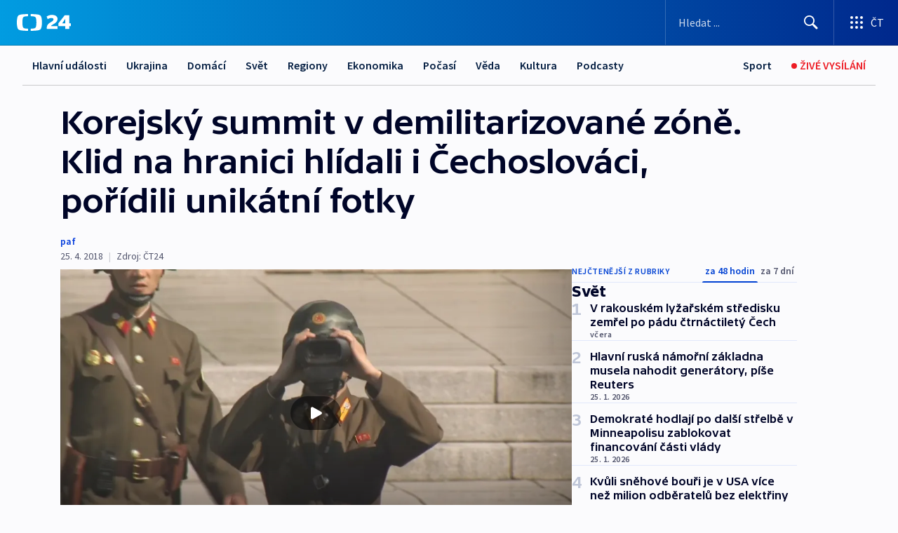

--- FILE ---
content_type: text/html; charset=utf-8
request_url: https://ct24.ceskatelevize.cz/clanek/svet/korejsky-summit-v-demilitarizovane-zone-klid-na-hranici-hlidali-i-cechoslovaci-poridili-unikatni-fot-79936
body_size: 66225
content:
<!DOCTYPE html><html lang="cs" data-sentry-element="Html" data-sentry-component="MyDocument" data-sentry-source-file="_document.tsx"><head data-sentry-element="Head" data-sentry-source-file="_document.tsx"><meta charSet="utf-8"/><meta content="initial-scale=1.0, width=device-width" name="viewport" data-sentry-element="meta" data-sentry-source-file="_app.tsx"/><meta name="publisher" content="ČT24, Česká televize" data-sentry-element="meta" data-sentry-source-file="_app.tsx"/><meta name="language" content="cs" data-sentry-element="meta" data-sentry-source-file="_app.tsx"/><meta name="theme-color" content="#ffffff" data-sentry-element="meta" data-sentry-source-file="_app.tsx"/><link rel="icon" href="/static/favicon.ico" sizes="any"/><link rel="icon" type="image/svg+xml" href="/static/favicon.svg"/><link rel="icon" type="image/png" href="/static/favicon.png"/><link rel="apple-touch-icon" href="/static/apple-touch-icon.png"/><link rel="manifest" href="/static/manifest.json"/><link rel="canonical" href="https://ct24.ceskatelevize.cz/clanek/svet/korejsky-summit-v-demilitarizovane-zone-klid-na-hranici-hlidali-i-cechoslovaci-poridili-unikatni-fot-79936"/><link rel="stylesheet" href="https://ctfs.ceskatelevize.cz/static/scripts/cmp/v2.1/orestbida/brands/ct24-light.css"/><title>▶ Korejský summit v demilitarizované zóně. Klid na hranici hlídali i Čechoslováci, pořídili unikátní fotky — ČT24 — Česká televize</title><meta name="description" content="Korejský poloostrov se chystá na historické setkání hlav obou znepřátelených států. Nejvyšší představitelé Severní a Jižní Koreje se scházejí po 11 letech. Soul chce mimo jiné otevřít otázku japonských občanů unesených do KLDR, ovšem hlavní téma jednání je jaderné odzbrojení a hledání cesty k mírové dohodě. Summit se připravuje na symbolickém místě – na nejstřeženější hranici světa, v demilitarizované zóně."/><meta name="robots" content="index, follow"/><meta name="author" content="paf"/><meta property="og:title" content="Korejský summit v demilitarizované zóně. Klid na hranici hlídali i Čechoslováci, pořídili unikátní fotky"/><meta property="og:description" content="Korejský poloostrov se chystá na historické setkání hlav obou znepřátelených států. Nejvyšší představitelé Severní a Jižní Koreje se scházejí po 11 letech. Soul chce mimo jiné otevřít otázku japonských občanů unesených do KLDR, ovšem hlavní téma jednání je jaderné odzbrojení a hledání cesty k mírové dohodě. Summit se připravuje na symbolickém místě – na nejstřeženější hranici světa, v demilitarizované zóně."/><meta property="og:image" content="https://fs2-ct24.ceskatelevize.cz/image/[base64].jpg?width=1280"/><meta property="og:type" content="article"/><script type="application/ld+json">{"@context":"https://schema.org","@type":"Article","headline":"Korejský summit v demilitarizované zóně. Klid na hranici hlídali i Čechoslováci, pořídili unikátní fotky","description":"Korejský poloostrov se chystá na historické setkání hlav obou znepřátelených států. Nejvyšší představitelé Severní a Jižní Koreje se scházejí po 11 letech. Soul chce mimo jiné otevřít otázku japonských občanů unesených do KLDR, ovšem hlavní téma jednání je jaderné odzbrojení a hledání cesty k mírové dohodě. Summit se připravuje na symbolickém místě – na nejstřeženější hranici světa, v demilitarizované zóně.","datePublished":"2018-04-25T07:00:00+02:00","dateModified":"2018-04-25T07:00:00+02:00","author":[{"@type":"Person","name":"paf"}],"publisher":{"@type":"Organization","name":"ČT24 - Česká televize","logo":{"@type":"ImageObject","url":"https://ctfs.ceskatelevize.cz/static/channels/ct24.svg"}},"image":["https://fs2-ct24.ceskatelevize.cz/image/[base64].jpg?width=1024",{"@type":"ImageObject","url":"https://fs2-ct24.ceskatelevize.cz/image/[base64].jpg?width=1024","caption":"obrázek","creditText":"Zdroj: ČT24"}],"mainEntityOfPage":{"@type":"WebPage","@id":"https://ct24.ceskatelevize.cz/clanek/svet/korejsky-summit-v-demilitarizovane-zone-klid-na-hranici-hlidali-i-cechoslovaci-poridili-unikatni-fot-79936"},"keywords":"Svět, KLDR, Jižní Korea"}</script><meta name="next-head-count" content="21"/><script id="google-tag-manager" nonce="Y2YwMTg0NmYtODAzOS00NjEyLTg3YTAtYTU5MzMxNGE3YzY4" data-sentry-element="Script" data-sentry-source-file="_document.tsx" data-nscript="beforeInteractive">
                        var dataLayer = dataLayer || [];dataLayer.push({
                            "page": { "section": "24" },
                            "app": {"version": "1.74.4", "platform": "Web"}
                        });

                        (function(w,d,s,l,i){w[l]=w[l]||[];w[l].push({'gtm.start':
                        new Date().getTime(),event:'gtm.js'});var f=d.getElementsByTagName(s)[0],
                        j=d.createElement(s),dl=l!='dataLayer'?'&l='+l:'';j.async=true;j.src=
                        'https://www.googletagmanager.com/gtm.js?id='+i+dl;var n=d.querySelector('[nonce]');
                        n&&j.setAttribute('nonce',n.nonce||n.getAttribute('nonce'));f.parentNode.insertBefore(j,f);
                        })(window,document,'script','dataLayer','GTM-WR543Z2');
                  </script><link nonce="Y2YwMTg0NmYtODAzOS00NjEyLTg3YTAtYTU5MzMxNGE3YzY4" rel="preload" href="/_next/static/css/ff84497c6c67c161.css" as="style"/><link nonce="Y2YwMTg0NmYtODAzOS00NjEyLTg3YTAtYTU5MzMxNGE3YzY4" rel="stylesheet" href="/_next/static/css/ff84497c6c67c161.css" data-n-g=""/><link nonce="Y2YwMTg0NmYtODAzOS00NjEyLTg3YTAtYTU5MzMxNGE3YzY4" rel="preload" href="/_next/static/css/cf23267297961e52.css" as="style"/><link nonce="Y2YwMTg0NmYtODAzOS00NjEyLTg3YTAtYTU5MzMxNGE3YzY4" rel="stylesheet" href="/_next/static/css/cf23267297961e52.css" data-n-p=""/><link nonce="Y2YwMTg0NmYtODAzOS00NjEyLTg3YTAtYTU5MzMxNGE3YzY4" rel="preload" href="/_next/static/css/5563bf4ae16bff67.css" as="style"/><link nonce="Y2YwMTg0NmYtODAzOS00NjEyLTg3YTAtYTU5MzMxNGE3YzY4" rel="stylesheet" href="/_next/static/css/5563bf4ae16bff67.css" data-n-p=""/><noscript data-n-css="Y2YwMTg0NmYtODAzOS00NjEyLTg3YTAtYTU5MzMxNGE3YzY4"></noscript><script defer="" nonce="Y2YwMTg0NmYtODAzOS00NjEyLTg3YTAtYTU5MzMxNGE3YzY4" nomodule="" src="/_next/static/chunks/polyfills-42372ed130431b0a.js"></script><script src="/_next/static/chunks/webpack-499fab30b8e9b614.js" nonce="Y2YwMTg0NmYtODAzOS00NjEyLTg3YTAtYTU5MzMxNGE3YzY4" defer=""></script><script src="/_next/static/chunks/framework-df2fc3d29a08040c.js" nonce="Y2YwMTg0NmYtODAzOS00NjEyLTg3YTAtYTU5MzMxNGE3YzY4" defer=""></script><script src="/_next/static/chunks/main-a923b3509ccdae0b.js" nonce="Y2YwMTg0NmYtODAzOS00NjEyLTg3YTAtYTU5MzMxNGE3YzY4" defer=""></script><script src="/_next/static/chunks/pages/_app-c2a4bd723eaa6e88.js" nonce="Y2YwMTg0NmYtODAzOS00NjEyLTg3YTAtYTU5MzMxNGE3YzY4" defer=""></script><script src="/_next/static/chunks/2852872c-095e82de10fae69e.js" nonce="Y2YwMTg0NmYtODAzOS00NjEyLTg3YTAtYTU5MzMxNGE3YzY4" defer=""></script><script src="/_next/static/chunks/75fc9c18-c433d48982ca9a30.js" nonce="Y2YwMTg0NmYtODAzOS00NjEyLTg3YTAtYTU5MzMxNGE3YzY4" defer=""></script><script src="/_next/static/chunks/86-353db38eb9faeaaf.js" nonce="Y2YwMTg0NmYtODAzOS00NjEyLTg3YTAtYTU5MzMxNGE3YzY4" defer=""></script><script src="/_next/static/chunks/7402-4bd48e3805c30e21.js" nonce="Y2YwMTg0NmYtODAzOS00NjEyLTg3YTAtYTU5MzMxNGE3YzY4" defer=""></script><script src="/_next/static/chunks/5282-75d042eb512bfebd.js" nonce="Y2YwMTg0NmYtODAzOS00NjEyLTg3YTAtYTU5MzMxNGE3YzY4" defer=""></script><script src="/_next/static/chunks/1717-e987c59798af39f8.js" nonce="Y2YwMTg0NmYtODAzOS00NjEyLTg3YTAtYTU5MzMxNGE3YzY4" defer=""></script><script src="/_next/static/chunks/3362-6562fde6b73869c6.js" nonce="Y2YwMTg0NmYtODAzOS00NjEyLTg3YTAtYTU5MzMxNGE3YzY4" defer=""></script><script src="/_next/static/chunks/7444-e60ad12959b52b0e.js" nonce="Y2YwMTg0NmYtODAzOS00NjEyLTg3YTAtYTU5MzMxNGE3YzY4" defer=""></script><script src="/_next/static/chunks/3028-230b156353cc7673.js" nonce="Y2YwMTg0NmYtODAzOS00NjEyLTg3YTAtYTU5MzMxNGE3YzY4" defer=""></script><script src="/_next/static/chunks/4035-8e9f8e7f61c25e84.js" nonce="Y2YwMTg0NmYtODAzOS00NjEyLTg3YTAtYTU5MzMxNGE3YzY4" defer=""></script><script src="/_next/static/chunks/2990-c4a5924cbbc9537c.js" nonce="Y2YwMTg0NmYtODAzOS00NjEyLTg3YTAtYTU5MzMxNGE3YzY4" defer=""></script><script src="/_next/static/chunks/pages/article/%5B...slug%5D-afd7053a204357b7.js" nonce="Y2YwMTg0NmYtODAzOS00NjEyLTg3YTAtYTU5MzMxNGE3YzY4" defer=""></script><script src="/_next/static/OpyWYP0HGrmu6p2c-_9AV/_buildManifest.js" nonce="Y2YwMTg0NmYtODAzOS00NjEyLTg3YTAtYTU5MzMxNGE3YzY4" defer=""></script><script src="/_next/static/OpyWYP0HGrmu6p2c-_9AV/_ssgManifest.js" nonce="Y2YwMTg0NmYtODAzOS00NjEyLTg3YTAtYTU5MzMxNGE3YzY4" defer=""></script><style nonce="Y2YwMTg0NmYtODAzOS00NjEyLTg3YTAtYTU5MzMxNGE3YzY4">.ctg-header__wrapper {
  width: 100%;
  content: a;
  box-sizing: border-box;
  background-color: #fff;
}
.ctg-header__document-disable-scroll-local {}
@media screen and (max-width: 767px) {
  .ctg-header__document-disable-scroll-local {
    overflow: hidden !important;
    touch-action: none;
    overscroll-behavior: none;
    -webkit-overflow-scrolling: none;
  }
}
  .ctg-header__body-disable-scroll-local {  }
@media screen and (max-width: 767px) {
  .ctg-header__body-disable-scroll-local {
    overflow: hidden !important;
    touch-action: none;
    overscroll-behavior: none;
    -webkit-overflow-scrolling: none;
  }
}
  .ctg-header__document-disable-scroll-global {  }
@media screen and (max-width: 427px) {
  .ctg-header__document-disable-scroll-global {
    overflow: hidden !important;
    touch-action: none;
    overscroll-behavior: none;
    -webkit-overflow-scrolling: none;
  }
}
  .ctg-header__body-disable-scroll-global {  }
@media screen and (max-width: 427px) {
  .ctg-header__body-disable-scroll-global {
    overflow: hidden !important;
    touch-action: none;
    overscroll-behavior: none;
    -webkit-overflow-scrolling: none;
  }
}
  .ctg-header__document-disable-scroll-local-d2 {  }
@media screen and (max-width: 767px) {
  .ctg-header__document-disable-scroll-local-d2 {
    padding-right: 0px !important;
  }
}
  .ctg-header__document-disable-scroll-global-d4 {  }
@media screen and (max-width: 427px) {
  .ctg-header__document-disable-scroll-global-d4 {
    padding-right: 0px !important;
  }
}
  .ctg-header__inset-focus-visible {  }
  .ctg-header__context-menu-item-disabled {  }
  .ctg-header__context-menu-item.ctg-header__context-menu-item-disabled .ctg-header__context-menu-item-link, .ctg-header__context-menu-item.ctg-header__context-menu-item-disabled .ctg-header__context-menu-item-link:hover {
    cursor: auto;
  }
  .ctg-header__context-menu-item-active {  }
  .ctg-header__context-menu-item.ctg-header__context-menu-item-active .ctg-header__context-menu-item-link {
    cursor: default;
    font-family: SourceSansPro, sans-serif;
    font-weight: 600;
  }
  .ctg-header__context-menu-item-link {
    display: flex;
    padding: 9px 26px 9px;
    font-size: 1rem;
    align-items: center;
    font-family: SourceSansPro, sans-serif;
    line-height: 1.375rem;
    letter-spacing: 0;
    vertical-align: sub;
  }
  .ctg-header__context-menu-item:not(.ctg-header__context-menu-item-disabled) .ctg-header__context-menu-item-link:hover {  }
  .ctg-header__context-menu-item-link:hover {
    text-decoration: none;
  }
  .ctg-header__profile-name {  }
  .ctg-header__profile-name + ul li:first-child .ctg-header__context-menu-item-link {
    padding: 0 24px 9px;
  }
  .ctg-header__profile-name + ul li:first-child .ctg-header__context-menu-item-link:hover {
    text-decoration: underline;
    background-color: #fff;
  }
  .ctg-header__context-menu-item-link-is-not {  }
  .ctg-header__context-menu-item-link.ctg-header__context-menu-item-link-is-not {
    outline: none;
  }
  .ctg-header__context-menu-item-link.ctg-header__context-menu-item-link-is-not.focus-visible {
    box-shadow: 0px 0px 0px 2px #60a0ff;
  }
  .ctg-header__context-menu-item {
    color: #393939;
    width: 100%;
    padding: 0;
    max-width: 100%;
    list-style: none;
  }
  .ctg-header__context-menu-item > span {
    display: flex;
    align-items: center;
  }
  .ctg-header__context-menu-item > span > svg {
    fill: currentColor;
    flex: 0 0 auto;
    width: 20px;
    height: 20px;
    margin: 0 8px 0 -28px;
  }
  .ctg-header__context-menu-icon {
    width: 20px;
    display: flex;
    align-items: center;
    margin-right: 18px;
  }
  .ctg-header__context-menu-item-disabled-d0 {  }
  .ctg-header__context-menu-item.ctg-header__context-menu-item-disabled-d0 .ctg-header__context-menu-item-link, .ctg-header__context-menu-item.ctg-header__context-menu-item-disabled-d0 .ctg-header__context-menu-item-link:hover {
    background-color: transparent;
    color: #8d8d8d;
  }
  .ctg-header__context-menu-item-active-d1 {  }
  .ctg-header__context-menu-item.ctg-header__context-menu-item-active-d1 .ctg-header__context-menu-item-link {
    color: #000000;
  }
  .ctg-header__context-menu-item-link-d2 {
    color: #041e42;
  }
  .ctg-header__context-menu-item:not(.ctg-header__context-menu-item-disabled) .ctg-header__context-menu-item-link-d2:hover {
    color: #000000;
    background-color: #f4f4f4;
  }
  .ctg-header__context-menu-item-disabled-d3 {  }
  .ctg-header__context-menu-item.ctg-header__context-menu-item-disabled-d3 .ctg-header__context-menu-item-link, .ctg-header__context-menu-item.ctg-header__context-menu-item-disabled-d3 .ctg-header__context-menu-item-link:hover {
    background-color: transparent;
    color: #8d8d8d;
  }
  .ctg-header__context-menu-item-active-d4 {  }
  .ctg-header__context-menu-item.ctg-header__context-menu-item-active-d4 .ctg-header__context-menu-item-link {
    color: #000000;
  }
  .ctg-header__context-menu-item-link-d5 {
    color: #041e42;
  }
  .ctg-header__context-menu-item:not(.ctg-header__context-menu-item-disabled) .ctg-header__context-menu-item-link-d5:hover {
    color: #000000;
    background-color: #f4f4f4;
  }
  .ctg-header__context-menu-item-disabled-d6 {  }
  .ctg-header__context-menu-item.ctg-header__context-menu-item-disabled-d6 .ctg-header__context-menu-item-link, .ctg-header__context-menu-item.ctg-header__context-menu-item-disabled-d6 .ctg-header__context-menu-item-link:hover {
    background-color: transparent;
    color: #8d8d8d;
  }
  .ctg-header__context-menu-item-active-d7 {  }
  .ctg-header__context-menu-item.ctg-header__context-menu-item-active-d7 .ctg-header__context-menu-item-link {
    color: #000000;
  }
  .ctg-header__context-menu-item-link-d8 {
    color: #041e42;
  }
  .ctg-header__context-menu-item:not(.ctg-header__context-menu-item-disabled) .ctg-header__context-menu-item-link-d8:hover {
    color: #000000;
    background-color: #f4f4f4;
  }
  .ctg-header__context-menu-item-disabled-d9 {  }
  .ctg-header__context-menu-item.ctg-header__context-menu-item-disabled-d9 .ctg-header__context-menu-item-link, .ctg-header__context-menu-item.ctg-header__context-menu-item-disabled-d9 .ctg-header__context-menu-item-link:hover {
    background-color: transparent;
    color: #8d8d8d;
  }
  .ctg-header__context-menu-item-active-d10 {  }
  .ctg-header__context-menu-item.ctg-header__context-menu-item-active-d10 .ctg-header__context-menu-item-link {
    color: #000000;
  }
  .ctg-header__context-menu-item-link-d11 {
    color: #041e42;
  }
  .ctg-header__context-menu-item:not(.ctg-header__context-menu-item-disabled) .ctg-header__context-menu-item-link-d11:hover {
    color: #000000;
    background-color: #f4f4f4;
  }
  .ctg-header__context-menu-item-disabled-d12 {  }
  .ctg-header__context-menu-item.ctg-header__context-menu-item-disabled-d12 .ctg-header__context-menu-item-link, .ctg-header__context-menu-item.ctg-header__context-menu-item-disabled-d12 .ctg-header__context-menu-item-link:hover {
    background-color: transparent;
    color: #8d8d8d;
  }
  .ctg-header__context-menu-item-active-d13 {  }
  .ctg-header__context-menu-item.ctg-header__context-menu-item-active-d13 .ctg-header__context-menu-item-link {
    color: #000000;
  }
  .ctg-header__context-menu-item-link-d14 {
    color: #041e42;
  }
  .ctg-header__context-menu-item:not(.ctg-header__context-menu-item-disabled) .ctg-header__context-menu-item-link-d14:hover {
    color: #000000;
    background-color: #f4f4f4;
  }
  .ctg-header__context-menu-item-disabled-d15 {  }
  .ctg-header__context-menu-item.ctg-header__context-menu-item-disabled-d15 .ctg-header__context-menu-item-link, .ctg-header__context-menu-item.ctg-header__context-menu-item-disabled-d15 .ctg-header__context-menu-item-link:hover {
    background-color: transparent;
    color: #8d8d8d;
  }
  .ctg-header__context-menu-item-active-d16 {  }
  .ctg-header__context-menu-item.ctg-header__context-menu-item-active-d16 .ctg-header__context-menu-item-link {
    color: #000000;
  }
  .ctg-header__context-menu-item-link-d17 {
    color: #041e42;
  }
  .ctg-header__context-menu-item:not(.ctg-header__context-menu-item-disabled) .ctg-header__context-menu-item-link-d17:hover {
    color: #000000;
    background-color: #f4f4f4;
  }
  .ctg-header__context-menu-item-disabled-d18 {  }
  .ctg-header__context-menu-item.ctg-header__context-menu-item-disabled-d18 .ctg-header__context-menu-item-link, .ctg-header__context-menu-item.ctg-header__context-menu-item-disabled-d18 .ctg-header__context-menu-item-link:hover {
    background-color: transparent;
    color: #8d8d8d;
  }
  .ctg-header__context-menu-item-active-d19 {  }
  .ctg-header__context-menu-item.ctg-header__context-menu-item-active-d19 .ctg-header__context-menu-item-link {
    color: #000000;
  }
  .ctg-header__context-menu-item-link-d20 {
    color: #041e42;
  }
  .ctg-header__context-menu-item:not(.ctg-header__context-menu-item-disabled) .ctg-header__context-menu-item-link-d20:hover {
    color: #000000;
    background-color: #f4f4f4;
  }
  .ctg-header__context-menu-item-disabled-d21 {  }
  .ctg-header__context-menu-item.ctg-header__context-menu-item-disabled-d21 .ctg-header__context-menu-item-link, .ctg-header__context-menu-item.ctg-header__context-menu-item-disabled-d21 .ctg-header__context-menu-item-link:hover {
    background-color: transparent;
    color: #8d8d8d;
  }
  .ctg-header__context-menu-item-active-d22 {  }
  .ctg-header__context-menu-item.ctg-header__context-menu-item-active-d22 .ctg-header__context-menu-item-link {
    color: #000000;
  }
  .ctg-header__context-menu-item-link-d23 {
    color: #041e42;
  }
  .ctg-header__context-menu-item:not(.ctg-header__context-menu-item-disabled) .ctg-header__context-menu-item-link-d23:hover {
    color: #000000;
    background-color: #f4f4f4;
  }
  .ctg-header__context-menu-item-disabled-d24 {  }
  .ctg-header__context-menu-item.ctg-header__context-menu-item-disabled-d24 .ctg-header__context-menu-item-link, .ctg-header__context-menu-item.ctg-header__context-menu-item-disabled-d24 .ctg-header__context-menu-item-link:hover {
    background-color: transparent;
    color: #8d8d8d;
  }
  .ctg-header__context-menu-item-active-d25 {  }
  .ctg-header__context-menu-item.ctg-header__context-menu-item-active-d25 .ctg-header__context-menu-item-link {
    color: #000000;
  }
  .ctg-header__context-menu-item-link-d26 {
    color: #041e42;
  }
  .ctg-header__context-menu-item:not(.ctg-header__context-menu-item-disabled) .ctg-header__context-menu-item-link-d26:hover {
    color: #000000;
    background-color: #f4f4f4;
  }
  .ctg-header__context-menu-item-disabled-d27 {  }
  .ctg-header__context-menu-item.ctg-header__context-menu-item-disabled-d27 .ctg-header__context-menu-item-link, .ctg-header__context-menu-item.ctg-header__context-menu-item-disabled-d27 .ctg-header__context-menu-item-link:hover {
    background-color: transparent;
    color: #8d8d8d;
  }
  .ctg-header__context-menu-item-active-d28 {  }
  .ctg-header__context-menu-item.ctg-header__context-menu-item-active-d28 .ctg-header__context-menu-item-link {
    color: #000000;
  }
  .ctg-header__context-menu-item-link-d29 {
    color: #041e42;
  }
  .ctg-header__context-menu-item:not(.ctg-header__context-menu-item-disabled) .ctg-header__context-menu-item-link-d29:hover {
    color: #000000;
    background-color: #f4f4f4;
  }
  .ctg-header__context-menu-item-disabled-d30 {  }
  .ctg-header__context-menu-item.ctg-header__context-menu-item-disabled-d30 .ctg-header__context-menu-item-link, .ctg-header__context-menu-item.ctg-header__context-menu-item-disabled-d30 .ctg-header__context-menu-item-link:hover {
    background-color: transparent;
    color: #8d8d8d;
  }
  .ctg-header__context-menu-item-active-d31 {  }
  .ctg-header__context-menu-item.ctg-header__context-menu-item-active-d31 .ctg-header__context-menu-item-link {
    color: #000000;
  }
  .ctg-header__context-menu-item-link-d32 {
    color: #041e42;
  }
  .ctg-header__context-menu-item:not(.ctg-header__context-menu-item-disabled) .ctg-header__context-menu-item-link-d32:hover {
    color: #000000;
    background-color: #f4f4f4;
  }
  .ctg-header__context-menu-item-disabled-d33 {  }
  .ctg-header__context-menu-item.ctg-header__context-menu-item-disabled-d33 .ctg-header__context-menu-item-link, .ctg-header__context-menu-item.ctg-header__context-menu-item-disabled-d33 .ctg-header__context-menu-item-link:hover {
    background-color: transparent;
    color: #8d8d8d;
  }
  .ctg-header__context-menu-item-active-d34 {  }
  .ctg-header__context-menu-item.ctg-header__context-menu-item-active-d34 .ctg-header__context-menu-item-link {
    color: #000000;
  }
  .ctg-header__context-menu-item-link-d35 {
    color: #041e42;
  }
  .ctg-header__context-menu-item:not(.ctg-header__context-menu-item-disabled) .ctg-header__context-menu-item-link-d35:hover {
    color: #000000;
    background-color: #f4f4f4;
  }
  .ctg-header__context-menu-item-disabled-d36 {  }
  .ctg-header__context-menu-item.ctg-header__context-menu-item-disabled-d36 .ctg-header__context-menu-item-link, .ctg-header__context-menu-item.ctg-header__context-menu-item-disabled-d36 .ctg-header__context-menu-item-link:hover {
    background-color: transparent;
    color: #8d8d8d;
  }
  .ctg-header__context-menu-item-active-d37 {  }
  .ctg-header__context-menu-item.ctg-header__context-menu-item-active-d37 .ctg-header__context-menu-item-link {
    color: #000000;
  }
  .ctg-header__context-menu-item-link-d38 {
    color: #041e42;
  }
  .ctg-header__context-menu-item:not(.ctg-header__context-menu-item-disabled) .ctg-header__context-menu-item-link-d38:hover {
    color: #000000;
    background-color: #f4f4f4;
  }
  .ctg-header__local-menu-mobile-nav {
    width: 100%;
    display: none;
    position: relative;
    box-shadow: 0px 1px 3px rgba(0, 0, 0, 0.2), 0px 12px 24px -8px rgba(0, 0, 0, 0.15);
    margin-left: auto;
    background-color: #fff;
  }
  .ctg-header__local-menu-mobile-nav .ctg-header__context-menu {
    width: 100%;
    padding: 16px 0;
    box-shadow: none;
    background-color: transparent;
  }
  .ctg-header__local-menu-mobile-nav .ctg-header__context-menu li.ctg-header__context-menu-item-active > a, .ctg-header__local-menu-mobile-nav .ctg-header__context-menu li.ctg-header__context-menu-item-active > span, .ctg-header__local-menu-mobile-nav .ctg-header__context-menu li > a:hover {
    color: #041e42;
  }
  .ctg-header__local-menu-mobile-nav .ctg-header__context-menu li:not(.ctg-header__context-menu-item-disabled) > a:hover, .ctg-header__local-menu-mobile-nav .ctg-header__context-menu li:not(.ctg-header__context-menu-item-disabled) > span.ctg-header__local-menu-mobile-nav .ctg-header__context-menu li:not(.ctg-header__context-menu-item-disabled):hover {
    background-color: #f4f4f4;
  }
  .ctg-header__local-menu-mobile-nav-visible {
    display: block;
  }
  .ctg-header__local-menu-mobile-nav-wrapper {
    top: 105px;
    left: 0;
    width: 100%;
    height: calc(100% - 105px);
    padding: 0;
    z-index: 101;
    overflow: auto;
    position: fixed;
    visibility: hidden;
    background-color: rgba(0, 0, 0, .3);
  }
  .ctg-header__local-menu-mobile-nav-wrapper-visible {
    visibility: visible;
  }
  .ctg-header__local-menu-mobile-button-wrapper {
    color: inherit;
    display: flex;
    align-items: center;
  }
  .ctg-header__local-menu-mobile-button-wrapper > button {
    color: inherit;
    display: flex;
    padding: 10px 16px;
    align-items: center;
  }
  .ctg-header__local-menu-mobile-button > svg {
    color: inherit;
    width: 24px;
    height: 24px;
    margin-right: 4px;
  }
  .ctg-header__local-menu-mobile-button > span {
    color: inherit;
    font-size: 1rem;
    font-family: SourceSansPro, sans-serif;
    line-height: 1;
  }
  .ctg-header__inset-focus-visible {  }
  .ctg-header__hotlink-nav-list-item {
    position: relative;
  }
@media (max-width: 767px) {
  .ctg-header__hotlink-nav-list-item {
    border-left: 1px solid rgba(0, 0, 0, 0.2);
  }
}
  .ctg-header__hotlink-nav-list-item > a, .ctg-header__hotlink-nav-list-item > button, .ctg-header__hotlink-nav-list-item > span {
    height: 100%;
    margin: 0;
    display: flex;
    position: relative;
    font-size: 16px;
    box-sizing: border-box;
    transition: backgroundColor 150ms, borderColor 150ms,color 150ms;
    align-items: center;
    font-family: SourceSansPro, sans-serif;
    font-weight: 600;
    line-height: 1.314rem;
    padding-top: 5px;
    white-space: nowrap;
    padding-left: 14px;
    padding-right: 14px;
    letter-spacing: normal;
    padding-bottom: 5px;
    justify-content: center;
    text-decoration: none;
  }
  .ctg-header__hotlink-nav-list-item > span {
    cursor: default;
  }
  .ctg-header__hotlink-nav-list-item > a svg, .ctg-header__hotlink-nav-list-item > button svg, .ctg-header__hotlink-nav-list-item > span svg {
    margin-right: 4px;
  }
  .ctg-header__hotlink-nav-list-item-active.ctg-header__hotlink-nav-list-item > a svg, .ctg-header__hotlink-nav-list-item-active.ctg-header__hotlink-nav-list-item > button svg, .ctg-header__hotlink-nav-list-item-active.ctg-header__hotlink-nav-list-item > span svg {  }
  .ctg-header__hotlink-nav-list-item-active.ctg-header__hotlink-nav-list-item > a, .ctg-header__hotlink-nav-list-item-active.ctg-header__hotlink-nav-list-item > button, .ctg-header__hotlink-nav-list-item-active.ctg-header__hotlink-nav-list-item > span {  }
@media (hover: hover) {
  .ctg-header__hotlink-nav-list-item > a, .ctg-header__hotlink-nav-list-item > button, .ctg-header__hotlink-nav-list-item > span {  }
  .ctg-header__hotlink-nav-list-item > a:hover svg, .ctg-header__hotlink-nav-list-item > button:hover svg, .ctg-header__hotlink-nav-list-item > span:hover svg {  }
  .ctg-header__hotlink-nav-list-item > a:hover, .ctg-header__hotlink-nav-list-item > button:hover, .ctg-header__hotlink-nav-list-item > span:hover {
    text-decoration: none;
  }
}
  .ctg-header__hotlink-nav-list-item-active {  }
  .ctg-header__hotlink-nav-list-item-active:before {
    left: 50%;
    width: 0;
    bottom: -6px;
    height: 0;
    content: "";
    position: absolute;
    border-left: 6px solid transparent;
    margin-left: -6px;
    border-right: 6px solid transparent;
  }
  .ctg-header__hotlink-nav-list-item-d0 {  }
  .ctg-header__hotlink-nav-list-item-d0 > a, .ctg-header__hotlink-nav-list-item-d0 > button, .ctg-header__hotlink-nav-list-item-d0 > span {
    background-color: transparent;
    color: #041e42;
  }
  .ctg-header__hotlink-nav-list-item-d0 > a svg, .ctg-header__hotlink-nav-list-item-d0 > button svg, .ctg-header__hotlink-nav-list-item-d0 > span svg {
    color: inherit;
  }
  .ctg-header__hotlink-nav-list-item-active.ctg-header__hotlink-nav-list-item-d0 > a svg, .ctg-header__hotlink-nav-list-item-active.ctg-header__hotlink-nav-list-item-d0 > button svg, .ctg-header__hotlink-nav-list-item-active.ctg-header__hotlink-nav-list-item-d0 > span svg {
    color: inherit;
  }
  .ctg-header__hotlink-nav-list-item-active.ctg-header__hotlink-nav-list-item-d0 > a, .ctg-header__hotlink-nav-list-item-active.ctg-header__hotlink-nav-list-item-d0 > button, .ctg-header__hotlink-nav-list-item-active.ctg-header__hotlink-nav-list-item-d0 > span {
    background-color: #041e42;
    color: #fff;
    border-color: #041e42;
  }
@media (hover: hover) {
  .ctg-header__hotlink-nav-list-item-d0 > a, .ctg-header__hotlink-nav-list-item-d0 > button, .ctg-header__hotlink-nav-list-item-d0 > span {  }
  .ctg-header__hotlink-nav-list-item-d0 > a:hover svg, .ctg-header__hotlink-nav-list-item-d0 > button:hover svg, .ctg-header__hotlink-nav-list-item-d0 > span:hover svg {
    color: inherit;
  }
  .ctg-header__hotlink-nav-list-item-d0 > a:hover, .ctg-header__hotlink-nav-list-item-d0 > button:hover, .ctg-header__hotlink-nav-list-item-d0 > span:hover {
    background-color: #041e42;
    color: #fff;
    border-color: #041e42;
  }
}
  .ctg-header__hotlink-nav-list-item-active-d2 {  }
  .ctg-header__hotlink-nav-list-item-active-d2:before {
    border-top: 6px solid #041e42;
  }
  .ctg-header__hotlink-nav-list-item-d3 {  }
  .ctg-header__hotlink-nav-list-item-d3 > a, .ctg-header__hotlink-nav-list-item-d3 > button, .ctg-header__hotlink-nav-list-item-d3 > span {
    background-color: transparent;
    color: #041e42;
  }
  .ctg-header__hotlink-nav-list-item-d3 > a svg, .ctg-header__hotlink-nav-list-item-d3 > button svg, .ctg-header__hotlink-nav-list-item-d3 > span svg {
    color: inherit;
  }
  .ctg-header__hotlink-nav-list-item-active.ctg-header__hotlink-nav-list-item-d3 > a svg, .ctg-header__hotlink-nav-list-item-active.ctg-header__hotlink-nav-list-item-d3 > button svg, .ctg-header__hotlink-nav-list-item-active.ctg-header__hotlink-nav-list-item-d3 > span svg {
    color: inherit;
  }
  .ctg-header__hotlink-nav-list-item-active.ctg-header__hotlink-nav-list-item-d3 > a, .ctg-header__hotlink-nav-list-item-active.ctg-header__hotlink-nav-list-item-d3 > button, .ctg-header__hotlink-nav-list-item-active.ctg-header__hotlink-nav-list-item-d3 > span {
    background-color: #041e42;
    color: #fff;
    border-color: #041e42;
  }
@media (hover: hover) {
  .ctg-header__hotlink-nav-list-item-d3 > a, .ctg-header__hotlink-nav-list-item-d3 > button, .ctg-header__hotlink-nav-list-item-d3 > span {  }
  .ctg-header__hotlink-nav-list-item-d3 > a:hover svg, .ctg-header__hotlink-nav-list-item-d3 > button:hover svg, .ctg-header__hotlink-nav-list-item-d3 > span:hover svg {
    color: inherit;
  }
  .ctg-header__hotlink-nav-list-item-d3 > a:hover, .ctg-header__hotlink-nav-list-item-d3 > button:hover, .ctg-header__hotlink-nav-list-item-d3 > span:hover {
    background-color: #041e42;
    color: #fff;
    border-color: #041e42;
  }
}
  .ctg-header__hotlink-nav-list-item-active-d5 {  }
  .ctg-header__hotlink-nav-list-item-active-d5:before {
    border-top: 6px solid #041e42;
  }
  .ctg-header__hotlink-nav-list {
    height: 100%;
    margin: 0;
    display: flex;
    padding: 0;
    position: relative;
    list-style-type: none;
  }
  .ctg-header__hotlink-nav-button-container {
    position: relative;
  }
  .ctg-header__local-menu-nav-list-item {
    position: relative;
    max-width: 235px;
  }
  .ctg-header__local-menu-nav-list-item > a, .ctg-header__local-menu-nav-list-item > button, .ctg-header__local-menu-nav-list-item > span {
    color: #041e42;
    height: 57px;
    margin: 0;
    display: block;
    padding: 0 14px;
    overflow: hidden;
    position: relative;
    font-size: 1rem;
    box-sizing: border-box;
    transition: background-color 150ms, border-color 150ms,color 150ms;
    font-family: SourceSansPro, sans-serif;
    font-weight: 600;
    line-height: 57px;
    white-space: nowrap;
    text-overflow: ellipsis;
    letter-spacing: normal;
    text-decoration: none;
  }
  .ctg-header__local-menu-nav-list-item > span {
    cursor: default;
  }
  .ctg-header__local-menu-nav-list-item a {
    text-decoration: none;
  }
  .ctg-header__local-menu-nav-list-item-active.ctg-header__local-menu-nav-list-item > a, .ctg-header__local-menu-nav-list-item > a:hover, .ctg-header__local-menu-nav-list-item-active.ctg-header__local-menu-nav-list-item > button, .ctg-header__local-menu-nav-list-item > button:hover, .ctg-header__local-menu-nav-list-item-active.ctg-header__local-menu-nav-list-item > span, .ctg-header__local-menu-nav-list-item > span:hover {
    color: #fff;
    border-color: #041e42;
    text-decoration: none;
    background-color: #041e42;
  }
  .ctg-header__local-menu-nav-list-item-active:before {
    left: 50%;
    width: 0;
    bottom: -6px;
    height: 0;
    content: "";
    position: absolute;
    border-top: 6px solid #041e42;
    border-left: 6px solid transparent;
    margin-left: -6px;
    border-right: 6px solid transparent;
  }
  .ctg-header__local-menu-nav.ctg-header__local-menu-nav-gradient {
    mask-size: auto;
    mask-image: linear-gradient( to right, black calc(100% - 150px), transparent calc(100% - 100px));
    mask-repeat: no-repeat, no-repeat;
    mask-position: 0 0, 100% 0;
    -webkit-mask-size: auto;
    -webkit-mask-image: linear-gradient( to right, black calc(100% - 150px), transparent calc(100% - 100px));
    -webkit-mask-repeat: no-repeat, no-repeat;
    -webkit-mask-position: 0 0, 100% 0;
  }
  .ctg-header__local-menu-nav-list {
    width: fit-content;
    margin: 0;
    display: flex;
    padding: 0;
    position: relative;
    list-style-type: none;
  }
  .ctg-header__local-menu-nav-button-container {
    position: relative;
  }
  .ctg-header__local-menu-nav-button-container .ctg-header__context-menu {
    left: -30px;
  }
  .ctg-header__local-menu-nav-button:before {
    left: 50%;
    bottom: -6px;
    height: 0;
    content: "";
    display: block;
    opacity: 0;
    z-index: 2;
    position: absolute;
    transform: translateX(-50%);
    border-top: 6px solid #041e42;
    transition: opacity .150ms ease;
    border-left: 6px solid transparent;
    border-right: 6px solid transparent;
    pointer-events: none;
  }
  .ctg-header__local-menu-nav-button:hover {
    cursor: pointer;
  }
  .ctg-header__local-menu-nav-button-active {
    color: #fff !important;
    background-color: #041e42;
  }
  .ctg-header__local-menu-nav-button-active:before {
    opacity: 1;
  }
  .ctg-header__local-menu-nav-button-active.dark {
    color: #041e42 !important;
    background-color: #fff !important;
  }
  .ctg-header__local-menu-nav-button-active.dark:before {
    border-top: 6px solid #fff;
  }
  .ctg-header__local-menu-wrapper {
    position: relative;
  }
@media screen and (min-width: 768px) {
  .ctg-header__local-menu-wrapper {
    margin: 0 auto;
    padding: 0 24px;
    max-width: 1168px;
  }
}
  .ctg-header__local-menu {
    height: 49px;
    display: grid;
    z-index: 1;
    position: relative;
    box-sizing: border-box;
    align-items: center;
    border-bottom: 1px solid rgba(0, 0, 0, 0.2);
    justify-content: stretch;
    grid-template-columns: 1fr min-content min-content;
  }
@media screen and (min-width: 768px) {
  .ctg-header__local-menu {
    height: 57px;
    max-width: 100%;
    grid-template-rows: 57px;
    grid-template-columns: minmax(0, 100%) min-content min-content;
  }
  .ctg-header__local-menu.secondaryMenu {
    height: auto;
  }
}
  .ctg-header__local-menu.hideBottomLine {
    height: 48px;
    border-bottom: 0;
  }
@media screen and (min-width: 768px) {
  .ctg-header__local-menu.hideBottomLine {
    height: 56px;
    grid-template-rows: 56px;
  }
}
  .ctg-header__local-menu-secondary-wrapper {
    width: 100%;
  }
  .ctg-header__local-nav-wrapper {
    display: none;
  }
@media screen and (min-width: 768px) {
  .ctg-header__local-nav-wrapper {
    display: block;
    position: relative;
  }
}
  .ctg-header__hotlink-nav-wrapper {
    height: 100%;
    position: relative;
  }
@media screen and (min-width: 768px) {
  .ctg-header__hotlink-nav-wrapper {
    display: block;
    position: relative;
  }
}
  .ctg-header__local-menu-mobile-button-wrapper {
    height: 100%;
  }
@media screen and (min-width: 768px) {
  .ctg-header__local-menu-mobile-button-wrapper {
    display: none;
  }
}
  .ctg-header__local-menu-mobile-button-wrapper .ctg-header__local-menu-mobile-button {
    width: 100%;
    height: 100%;
  }
  .ctg-header__local-menu-mobile-button-wrapper .ctg-header__local-menu-mobile-button.ctg-header__local-menu-mobile-button-active {
    background-color: rgba(0, 0, 0, 0.04);
  }
@media (hover: hover) {
  .ctg-header__local-menu-mobile-button-wrapper .ctg-header__local-menu-mobile-button:hover {
    color: #fff;
    background-color: #041e42;
  }
  .inverted .ctg-header__local-menu-mobile-button-wrapper .ctg-header__local-menu-mobile-button:hover {
    color: #fff;
    background-color: transparent;
  }
}
  .ctg-header__header-dark .ctg-header__local-menu-nav-list-item > a, .ctg-header__header-dark .ctg-header__local-menu-nav-list-item > button, .ctg-header__header-dark .ctg-header__local-menu-nav-list-item > span {
    color: #fff;
  }
  .ctg-header__header-dark .ctg-header__local-menu-nav-list-item.ctg-header__local-menu-nav-list-item-active > a, .ctg-header__header-dark .ctg-header__local-menu-nav-list-item.ctg-header__local-menu-nav-list-item-active > button, .ctg-header__header-dark .ctg-header__local-menu-nav-list-item.ctg-header__local-menu-nav-list-item-active > span {
    color: #041e42;
    border-color: #fff;
    background-color: #fff;
  }
  .ctg-header__header-dark .ctg-header__local-menu-nav-list-item.ctg-header__local-menu-nav-list-item-active:before {
    border-top-color: #fff;
  }
  .ctg-header__header-dark .ctg-header__local-menu-nav-list-item > a:hover, .ctg-header__header-dark .ctg-header__local-menu-nav-list-item > button:hover, .ctg-header__header-dark .ctg-header__local-menu-nav-list-item > span:hover {
    color: #041e42;
    border-color: #fff;
    background-color: #fff;
  }
  .ctg-header__header-dark .ctg-header__hotlink-nav-list-item > a, .ctg-header__header-dark .ctg-header__hotlink-nav-list-item > button, .ctg-header__header-dark .ctg-header__hotlink-nav-list-item > span {
    color: #fff;
  }
@media screen and (max-width: 767px) {
  .ctg-header__header-dark .ctg-header__hotlink-nav-list-item {
    border-color: rgba(255, 255, 255, 0.2);;
  }
}
  .ctg-header__header-dark .ctg-header__hotlink-nav-list-item.ctg-header__hotlink-nav-list-item-active > a, .ctg-header__header-dark .ctg-header__hotlink-nav-list-item.ctg-header__hotlink-nav-list-item-active > button, .ctg-header__header-dark .ctg-header__hotlink-nav-list-item.ctg-header__hotlink-nav-list-item-active > span {
    color: #041e42;
    border-color: #fff;
    background-color: #fff;
  }
  .ctg-header__header-dark .ctg-header__hotlink-nav-list-item.ctg-header__hotlink-nav-list-item-active > a:before, .ctg-header__header-dark .ctg-header__hotlink-nav-list-item.ctg-header__hotlink-nav-list-item-active > button:before, .ctg-header__header-dark .ctg-header__hotlink-nav-list-item.ctg-header__hotlink-nav-list-item-active > span:before {
    border-top: 6px solid white;
  }
  .ctg-header__hotlink-nav-list-item-active.ctg-header__header-dark .ctg-header__hotlink-nav-list-item > a, .ctg-header__header-dark .ctg-header__hotlink-nav-list-item > a:hover, .ctg-header__hotlink-nav-list-item-active.ctg-header__header-dark .ctg-header__hotlink-nav-list-item > button, .ctg-header__header-dark .ctg-header__hotlink-nav-list-item > button:hover, .ctg-header__hotlink-nav-list-item-active.ctg-header__header-dark .ctg-header__hotlink-nav-list-item > span, .ctg-header__header-dark .ctg-header__hotlink-nav-list-item > span:hover {
    color: #041e42;
    border-color: #fff;
    background-color: #fff;
  }
  .ctg-header__hotlink-nav-list-item-active.ctg-header__header-dark .ctg-header__hotlink-nav-list-item > a:before, .ctg-header__hotlink-nav-list-item-active.ctg-header__header-dark .ctg-header__hotlink-nav-list-item > button:before, .ctg-header__hotlink-nav-list-item-active.ctg-header__header-dark .ctg-header__hotlink-nav-list-item > span:before {
    border-top: 6px solid white;
  }
  .ctg-header__header-dark .ctg-header__local-menu {
    border-bottom: 1px solid rgba(255, 255, 255, 0.2);
  }
  .ctg-header__header-dark .ctg-header__hotlink-nav-wrapper button:hover, .ctg-header__header-dark .ctg-header__hotlink-nav-wrapper button.ctg-header__local-menu-mobile-button-active {
    color: #041e42;
    background-color: #fff;
  }
  .ctg-header__header-dark .ctg-header__local-menu-mobile-button-wrapper .ctg-header__local-menu-mobile-button.ctg-header__local-menu-mobile-button-active {
    color: #041e42;
    height: calc(100% + 1px);
    background-color: #fff;
  }
@media (hover: hover) {
  .ctg-header__header-dark .ctg-header__local-menu-mobile-button-wrapper .ctg-header__local-menu-mobile-button:hover {
    color: #041e42;
    background-color: #fff;
  }
  .inverted .ctg-header__header-dark .ctg-header__local-menu-mobile-button-wrapper .ctg-header__local-menu-mobile-button:hover {
    color: #fff;
    background-color: #041e42;
  }
}
  .ctg-header__global-menu-logo-wrapper {
    display: flex;
    align-items: center;
  }
@media (max-width: 359px) {
  .ctg-header__global-menu-logo-wrapper {
    border-left: 0;
  }
}
  .ctg-header__global-menu-logo-link {
    height: 20px;
    margin: 0 16px;
  }
@media (min-width: 360px) {
  .ctg-header__global-menu-logo-link {
    height: 24px;
  }
}
@media (min-width: 768px) {
  .ctg-header__global-menu-logo-link {
    margin-top: 0;
    margin-left: 24px;
    margin-right: 24px;
    margin-bottom: 0;
  }
}
  .ctg-header__global-menu-logo {
    height: 100%;
    display: block;
    max-height: 100%;
  }
  .ctg-header__has-shp-nav {  }
  .ctg-header__global-menu-wrapper {
    height: 56px;
    display: flex;
    position: relative;
    background: transparent;
    align-items: center;
    border-bottom: 1px solid rgba(0, 0, 0, .2);
  }
@media screen and (min-width: 768px) {
  .ctg-header__global-menu-wrapper {
    height: 65px;
  }
}
  .ctg-header__background-class {  }
  .ctg-header__global-menu-right-items {  }
  .ctg-header__global-menu-wrapper .ctg-header__global-menu-right-items {
    height: 100%;
    display: flex;
    margin-left: auto;
  }
  .ctg-header__global-menu-logo-wrapper {  }
  .ctg-header__global-menu-wrapper .ctg-header__global-menu-logo-wrapper {
    flex: 0 1 auto;
    color: inherit;
    height: 100%;
  }
  .ctg-header__background-class-d0 {
    background: linear-gradient(90deg, #019CE1 0%, #00288C 100%);
  }
  .ctg-header__global-menu-nav-button-wrapper {
    color: #041e42;
    height: 100%;
    display: flex;
    box-sizing: border-box;
    align-items: center;
    border-left: 1px solid rgba(0, 0, 0, 0.2);
  }
  .ctg-header__global-menu-nav-button-wrapper > a, .ctg-header__global-menu-nav-button-wrapper > button {
    transition: backgroundColor 200ms,color 200ms;
  }
  .ctg-header__global-menu-nav-button-wrapper searchInput {
    color: #000;
  }
@media (hover: hover) {
  .ctg-header__global-menu-nav-button-wrapper > a:hover, .ctg-header__global-menu-nav-button-wrapper > button:hover {
    background-color: rgba(0, 0, 0, 0.04);
  }
}
   .ctg-header__global-menu-nav-button-wrapper > .ctg-header__menu-button-active {
    background-color: rgba(0, 0, 0, 0.04);
  }
  .ctg-header__global-menu-nav-button-wrapper > button {
    display: flex;
    padding: 10px 20px;
    align-items: center;
  }
@media (max-width: 767px) {
  .ctg-header__global-menu-nav-button-wrapper {
    border-left: 0;
  }
  mobileSearchOpened .ctg-header__global-menu-nav-button-wrapper {
    display: none;
  }
}
  .ctg-header__global-menu-nav-button-wrapper.dark {
    color: #fff;
    border-left-color: rgba(255, 255, 255, 0.2);
  }
  .ctg-header__global-menu-nav-button-wrapper.dark searchInput {
    color: #fff;
  }
@media (hover: hover) {
  .ctg-header__global-menu-nav-button-wrapper.dark > a:hover, .ctg-header__global-menu-nav-button-wrapper.dark > button:hover {
    background-color: rgba(255, 255, 255, 0.08);
  }
}
  .ctg-header__global-menu-nav-button-wrapper.dark > .ctg-header__menu-button-active {
    background-color: rgba(255, 255, 255, 0.08);
  }
  .ctg-header__menu-button > svg {
    color: inherit;
    width: 24px;
    height: 24px;
    margin-right: 8px;
  }
  .ctg-header__menu-button > span {
    color: inherit;
    font-family: SourceSansPro, sans-serif;
    line-height: 24px;
  }
  .ctg-header__search-wrapper {
    color: #041e42;
    height: 100%;
    position: relative;
    box-sizing: border-box;
    border-left: 1px solid rgba(0, 0, 0, 0.2);
  }
  .ctg-header__search-wrapper > a, .ctg-header__search-wrapper > button {
    transition: backgroundColor 200ms,color 200ms;
  }
  .ctg-header__search-wrapper .ctg-header__search-input {
    color: #000;
  }
@media (hover: hover) {
  .ctg-header__search-wrapper > a:hover, .ctg-header__search-wrapper > button:hover {
    background-color: rgba(0, 0, 0, 0.04);
  }
}
   .ctg-header__search-wrapper > menuButtonActive {
    background-color: rgba(0, 0, 0, 0.04);
  }
@media (min-width: 768px) {
  .ctg-header__search-wrapper {
    width: 240px;
  }
}
  .ctg-header__search-wrapper.dark {
    color: #fff;
    border-left-color: rgba(255, 255, 255, 0.2);
  }
  .ctg-header__search-wrapper.dark .ctg-header__search-input {
    color: #fff;
  }
  .ctg-header__search-wrapper.dark > a:hover, .ctg-header__search-wrapper.dark > button:hover, .ctg-header__search-wrapper.dark > menuButtonActive {
    background-color: rgba(255, 255, 255, 0.08);
  }
  .ctg-header__search-wrapper-mobile {
    display: flex;
  }
@media (max-width: 359px) {
  .ctg-header__search-wrapper-mobile {
    border-left: 0;
  }
}
  .ctg-header__search-wrapper-mobile-opened {
    width: 100%;
  }
  .ctg-header__search-form {
    color: inherit;
    height: 100%;
    position: relative;
  }
  .ctg-header__search-form button {
    top: 0;
    color: inherit;
    right: 0;
    border: 0;
    height: 100%;
    margin: 0;
    display: block;
    padding: 10px 20px;
    position: absolute;
    font-size: 0;
    background: none;
    font-family: SourceSansPro, sans-serif;
  }
  .ctg-header__search-wrapper-mobile:not(.ctg-header__search-wrapper-mobile-opened) .ctg-header__search-form {
    display: none;
  }
  .ctg-header__search-wrapper-mobile .ctg-header__search-form {
    flex: 1 1 auto;
    display: flex;
  }
@media screen and (min-width: 768px) and (max-width: 1279px) {
  .ctg-header__has-shp-nav .ctg-header__search-form button {
    padding: 10px 16px;
  }
}
@media screen and (max-width: 767px) {
  .ctg-header__search-form button {
    animation: ctg-search-button-hide 200ms forwards;
  }
}
  .ctg-header__search-input {
    flex: 0 1 auto;
    color: inherit;
    width: 100%;
    border: 0;
    height: 100%;
    display: block;
    outline: none;
    padding: 0 60px 0 18px;
    font-size: 1rem;
    appearance: none;
    box-sizing: border-box;
    font-family: SourceSansPro, sans-serif;
    border-radius: 0;
    background-color: transparent;
  }
  .ctg-header__search-input::placeholder {
    color: inherit;
    opacity: 0.8;
  }
  .ctg-header__search-input::-webkit-search-cancel-button {
    appearance: none;
  }
  .ctg-header__search-input:-webkit-autofill {
    transition-delay: 999999s !important;
    transition-property: background-color, color;
  }
  .ctg-header__search-wrapper-mobile .ctg-header__search-input {
    flex: 1 1 100%;
    height: 100%;
    padding: 0 64px 0 14px;
  }
  .ctg-header__search-mobile-button {
    display: flex;
    padding: 10px 10px;
    align-items: center;
    justify-content: center;
  }
  .ctg-header__search-wrapper:not(.ctg-header__search-wrapper-mobile) .ctg-header__search-mobile-button {
    display: none;
  }
@media screen and (min-width: 768px) and (max-width: 1279px) {
  .ctg-header__has-shp-nav .ctg-header__search-mobile-button {
    width: 64px;
  }
}
  .ctg-header__search-wrapper-mobile.ctg-header__search-wrapper-mobile-opened .ctg-header__search-mobile-show-button {
    display: none;
  }
  .ctg-header__search-mobile-hide-button {
    width: 54px;
    border-left: 1px solid rgba(0, 0, 0, 0.2);
  }
  .ctg-header__search-wrapper-mobile:not(.ctg-header__search-wrapper-mobile-opened) .ctg-header__search-mobile-hide-button {
    display: none;
  }
  .ctg-header__search-mobile-hide-button-dark {
    border-left-color: rgba(255, 255, 255, 0.2);
  }
@keyframes ctg-search-button-hide {
  from {
    transform: translate3d(60px, 0, 0);
  }
  to {
    transform: translate3d(0, 0, 0);
  }
}
  .ctg-header__global-menu-wrapper:not(.ctg-header__has-shp-nav) .ctg-header__global-menu-logo-wrapper + .ctg-header__global-menu-right-items > .ctg-header__search-wrapper-mobile {
    border-left: 0;
  }
  .ctg-header__header-dark .ctg-header__global-menu-wrapper {
    color: #fff;
    border-color: rgba(255, 255, 255, 0.2);
  }
  .ctg-header__global-menu-wrapper.ctg-header__mobile-search-opened .ctg-header__global-menu-right-items {
    flex: 1 1 auto;
    margin-left: 0;
  }
  .ctg-header__mobile-search-opened .ctg-header__global-menu-super-homepage-nav {
    display: none;
  }
  .ctg-header__header-dark .ctg-header__global-menu-super-homepage-nav-item-link {
    color: #FFFFFF;
  }
  .ctg-header__header-dark .ctg-header__global-menu-super-homepage-nav-item-link:hover {
    color: #fff;
  }
  .ctg-header__mobile-search-opened:not(.ctg-header__has-shp-nav) .ctg-header__global-menu-logo-wrapper {
    display: none;
  }
@media (max-width: 767px) {
  .ctg-header__mobile-search-opened .ctg-header__global-menu-logo-wrapper {
    display: none;
  }
}
  .ctg-header__global-menu-wrapper .ctg-header__menu-button {
    height: 100%;
  }
@media (max-width: 767px) {
  .ctg-header__global-menu-wrapper .ctg-header__menu-button {
    padding: 10px 10px;
  }
  .ctg-header__global-menu-wrapper .ctg-header__menu-button > span {
    display: none;
  }
  .ctg-header__global-menu-wrapper .ctg-header__menu-button > svg {
    margin-right: 0;
  }
}
  .ctg-header__global-menu-wrapper.ctg-header__has-shp-nav .ctg-header__search-wrapper-mobile:not(.ctg-header__search-wrapper-mobile-opened) {
    border-left: 0;
  }
@media (max-width: 767px) {
  .ctg-header__global-menu-wrapper.ctg-header__has-shp-nav .ctg-header__search-wrapper-mobile.ctg-header__search-wrapper-mobile-opened {
    border-left: 0;
  }
}
@media (min-width: 768px) and (max-width: 1279px) {
  .ctg-header__global-menu-wrapper.ctg-header__has-shp-nav .ctg-header__search-wrapper-mobile:not(.ctg-header__search-wrapper-mobile-opened) {
    width: auto;
  }
}
@media (min-width: 768px) and (max-width: 1279px) {
  .ctg-header__has-shp-nav .ctg-header__search-mobile-hide-button {
    width: 56px;
    border-left: 0;
  }
}
@media (max-width: 767px) {
  .ctg-header__global-menu-wrapper .ctg-header__account-login-link {
    padding: 10px 10px;
  }
  .ctg-header__global-menu-wrapper .ctg-header__account-login-link > svg {
    display: block;
  }
  .ctg-header__global-menu-wrapper .ctg-header__account-login-link > span {
    display: none;
  }
}
  .ctg-header__menu-nav-wrapper {
    width: 100%;
    opacity: 0%;
    position: relative;
    box-shadow: 0px 1px 3px rgba(0, 0, 0, 0.2), 0px 12px 24px -8px rgba(0, 0, 0, 0.15);
    transition: transform 10ms cubic-bezier(0, 0, 0.3, 1) 300ms,visibility 200ms cubic-bezier(0, 0, 0.3, 1),opacity 200ms cubic-bezier(0, 0, 0.3, 1);
    visibility: hidden;
    margin-left: auto;
    margin-right: 0;
    pointer-events: none;
    text-decoration: none;
    background-color: #fff;
    transform-origin: top right;
  }
@media screen and (min-width: 428px) {
  .ctg-header__menu-nav-wrapper {
    width: 320px;
    border-radius: 4px;
  }
}
  .ctg-header__menu-nav-wrapper > ul + ul {
    margin: 0;
    border-top: 1px solid #e0e0e0;
    padding-top: 8px;
    padding-bottom: 8px;
  }
  .ctg-header__menu-nav-wrapper > ul:last-child:first-child {
    margin-bottom: 0;
  }
  .ctg-header__menu-nav-wrapper contextMenu {
    width: 100%;
    box-shadow: none;
    padding-top: 8px;
    padding-left: 0;
    padding-right: 0;
    padding-bottom: 8px;
    background-color: transparent;
  }
  .ctg-header__menu-nav-wrapper contextMenucontextMenuPrimary li > a, .ctg-header__menu-nav-wrapper contextMenucontextMenuPrimary li > span {
    font-size: 1.125rem;
    font-family: TvSansScreen, sans-serif;
    font-weight: 500;
    padding-top: 9px;
    padding-left: 56px;
    padding-right: 56px;
    padding-bottom: 9px;
  }
  .ctg-header__menu-nav-wrapper contextMenu li > a, .ctg-header__menu-nav-wrapper contextMenu li > span {
    padding-top: 9px;
    padding-left: 56px;
    padding-right: 56px;
    padding-bottom: 9px;
  }
  .ctg-header__menu-nav-wrapper contextMenu licontextMenuItemActive > a, .ctg-header__menu-nav-wrapper contextMenu licontextMenuItemActive > span {
    color: #ed1c24;
  }
  .ctg-header__menu-nav-wrapper contextMenu licontextMenuItemActive > a svg, .ctg-header__menu-nav-wrapper contextMenu licontextMenuItemActive > span svg {
    color: #041e42;
  }
  .ctg-header__menu-nav-wrapper contextMenu li:not(contextMenuItemDisabled) > a:hover, .ctg-header__menu-nav-wrapper contextMenu li:not(contextMenuItemDisabled) > span:hover {
    color: #ed1c24;
    background-color: #f4f4f4;
  }
  .ctg-header__menu-nav-visible {
    opacity: 1;
    transition: transform 10ms cubic-bezier(0, 0, 0.3, 1) 300ms,visibility 200ms cubic-bezier(0, 0, 0.3, 1),opacity 200ms cubic-bezier(0, 0, 0.3, 1);
    visibility: visible;
    margin-left: auto;
    margin-right: 0;
    pointer-events: all;
  }
  .ctg-header__account-context-menu {
    color: #041e42;
    margin: 0;
    padding: 0 0 12px 0;
    font-size: 1rem;
    box-shadow: none;
    font-family: SourceSansPro, sans-serif;
    line-height: 1.375rem;
    padding-top: 0 !important;
    letter-spacing: 0;
  }
  .ctg-header__account-context-menu li:nth-child(2), .ctg-header__account-context-menu li:nth-child(4), .ctg-header__account-context-menu li:nth-child(5) {
    border-top: 1px solid #e0e0e0;
    padding-top: 8px;
  }
  .ctg-header__account-context-menu li:nth-child(1), .ctg-header__account-context-menu li:nth-child(3), .ctg-header__account-context-menu li:nth-child(4) {
    padding-bottom: 8px;
  }
  .ctg-header__account-context-menu li:not(:first-child) a {
    padding: 9px 24px;
  }
  .ctg-header__account-context-menu li.ctg-header__context-menu-item-active > a {
    color: #ed1c24;
  }
  .ctg-header__account-context-menu li.ctg-header__context-menu-item-active > a svg {
    color: #041e42;
  }
  .ctg-header__account-context-menu li:not(.ctg-header__context-menu-item-disabled):not(:first-child) > a:hover {
    background-color: #f4f4f4;
  }
  .ctg-header__profile-name {
    cursor: initial;
    padding-top: 12px;
  }
  .ctg-header__profile-name p {
    color: black;
    margin: 0;
    padding: 9px 24px 0 24px;
    font-size: 1.3125rem;
    font-family: TvSansScreen, sans-serif;
    font-weight: 500;
    line-height: 1.625rem;
    letter-spacing: 0;
  }
  .ctg-header__global-menu-account-nav-wrapper {
    top: 56px;
    right: 0;
    width: 100%;
    height: calc(100% - 56px);
    z-index: 101;
    overflow: auto;
    position: fixed;
    box-sizing: border-box;
    visibility: hidden;
  }
@media screen and (min-width: 428px) {
  .ctg-header__global-menu-account-nav-wrapper {
    width: fit-content;
    padding: 8px;
  }
}
@media screen and (min-width: 768px) {
  .ctg-header__global-menu-account-nav-wrapper {
    top: 65px;
    height: calc(100% - 65px);
    padding: 16px;
    background-color: transparent;
  }
}
  .ctg-header__global-menu-nav {
    margin-left: auto;
  }
  .ctg-header__global-menu-account-nav-wrapper-visible {
    visibility: visible;
  }
  body.ctg-header__body-disable-scroll .ctg-header__global-menu-account-nav-wrapper-visible {
    visibility: visible;
  }
  .ctg-header__channels-list {
    width: 100%;
    margin: 0;
    display: flex;
    padding: 19px 29px 19px 29px;
    flex-wrap: wrap;
    max-width: 100%;
    box-sizing: border-box;
    list-style: none;
  }
  .ctg-header__channels-list.isDark {
    background-color: #101622;
  }
  .ctg-header__channels-list-item {
    flex: 1 1 auto;
    width: 50%;
    padding: 8px 0;
  }
  .ctg-header__channels-list-item img {
    height: 21px;
    display: block;
  }
  .ctg-header__channels-list-item a {
    display: block;
    padding: 5px;
  }
  .ctg-header__channels-list-item-main-link {
    width: 100%;
    margin-bottom: 14px;
  }
  .ctg-header__channels-list-item-main-link img {
    height: 24px;
  }
  .ctg-header__global-menu-nav {
    width: 100%;
    display: none;
    position: relative;
    box-shadow: 0px 1px 3px rgba(0, 0, 0, 0.2), 0px 12px 24px -8px rgba(0, 0, 0, 0.15);
    background-color: #fff;
  }
@media screen and (min-width: 428px) {
  .ctg-header__global-menu-nav {
    width: 320px;
    border-radius: 4px;
  }
}
  .ctg-header__global-menu-nav > ul + ul {
    padding: initial;
    border-top: 1px solid #e0e0e0;
  }
  .ctg-header__global-menu-nav > ul:last-child:first-child {
    margin-bottom: 0;
  }
  .ctg-header__global-menu-nav .ctg-header__context-menu {
    width: 100%;
    box-shadow: none;
    padding-top: 8px;
    padding-left: 0;
    padding-right: 0;
    padding-bottom: 8px;
    background-color: transparent;
  }
  .ctg-header__global-menu-nav .ctg-header__context-menu li > a, .ctg-header__global-menu-nav .ctg-header__context-menu li > span {
    padding-top: 9px;
    padding-left: 56px;
    padding-right: 56px;
    padding-bottom: 9px;
  }
  .ctg-header__global-menu-nav .ctg-header__context-menu li.ctg-header__context-menu-item-active > a, .ctg-header__global-menu-nav .ctg-header__context-menu li.ctg-header__context-menu-item-active > span {
    color: #ed1c24;
  }
  .ctg-header__global-menu-nav .ctg-header__context-menu li.ctg-header__context-menu-item-active > a svg, .ctg-header__global-menu-nav .ctg-header__context-menu li.ctg-header__context-menu-item-active > span svg {
    color: #041e42;
  }
  .ctg-header__global-menu-nav .ctg-header__context-menu li:not(.ctg-header__context-menu-item-disabled) > a:hover, .ctg-header__global-menu-nav .ctg-header__context-menu li:not(.ctg-header__context-menu-item-disabled) > span:hover {
    color: #ed1c24;
    background-color: #f4f4f4;
  }
  .ctg-header__global-menu-nav-visible {
    display: block;
  }
  .ctg-header__context-menu-primary li > a, .ctg-header__context-menu-primary li > span {
    font-size: 1.125rem;
    transition: background-color 200ms ease-in-out, color 200ms ease-in-out;
    font-family: TvSansScreen, sans-serif;
    font-weight: 500;
    padding-top: 9px;
    padding-left: 40px;
    padding-right: 40px;
    padding-bottom: 9px;
    text-decoration: none;
  }
  .ctg-header__context-menu-primary li > a:hover, .ctg-header__context-menu-primary li > span:hover {
    color: #ed1c24 !important;
    background-color: #f4f4f4 !important;
  }
  .ctg-header__context-menu-secondary li > a, .ctg-header__context-menu-secondary li > span {
    transition: background-color 200ms ease-in-out, color 200ms ease-in-out;
    padding-left: 40px;
    padding-right: 40px;
    text-decoration: none;
  }
  .ctg-header__context-menu-secondary li > a:hover, .ctg-header__context-menu-secondary li > span:hover {
    color: #ed1c24 !important;
    background-color: #f4f4f4 !important;
  }
  .ctg-header__global-menu-nav-wrapper {
    top: 56px;
    right: 0;
    width: 100%;
    height: calc(100% - 56px);
    z-index: 101;
    overflow: auto;
    position: fixed;
    box-sizing: border-box;
    visibility: hidden;
  }
@media screen and (min-width: 428px) {
  .ctg-header__global-menu-nav-wrapper {
    width: fit-content;
    padding: 8px;
  }
}
@media screen and (min-width: 768px) {
  .ctg-header__global-menu-nav-wrapper {
    top: 65px;
    height: calc(100% - 65px);
    padding: 16px;
  }
}
  .ctg-header__global-menu-nav {
    margin-left: auto;
  }
  .ctg-header__global-menu-nav-open {
    visibility: visible;
    background-color: rgba(0, 0, 0, .3);
  }
@media screen and (min-width: 428px) {
  .ctg-header__global-menu-nav-open {
    background-color: transparent;
  }
}
  .ctg-header__body-disable-scroll {  }
  .ctg-header__local-mobile-menu-opened {  }
  .ctg-header__header {
    color: #041e42;
  }
  .ctg-header__header-dark {
    color: #fff;
  }
  .ctg-header__header-position-fixed {
    z-index: 100;
  }
  .ctg-header__wrapper-fixed {
    top: 0;
    z-index: 100;
    position: fixed;
    box-shadow: 0px 12px 24px -8px rgba(0, 0, 0, 0.15);
  }
  .ctg-header__body-disable-scroll .ctg-header__wrapper-fixed.ctg-header__wrapper-fixed {  }
@media screen and (min-width: 768px) {
  .ctg-header__body-disable-scroll .ctg-header__wrapper-fixed.ctg-header__wrapper-fixed {
    padding-right: 0;
  }
}
  .ctg-header__wrapper-absolute {
    z-index: 100;
    position: absolute;
  }
  .ctg-header__wrapper-fixed-third-row {
    top: -105px;
  }
@media screen and (min-width: 768px) {
  .ctg-header__wrapper-fixed-third-row {
    top: -122px;
  }
}
  .ctg-header__wrapper-fixed-animated {
    animation: ctg-header-show 360ms forwards;
  }
  .ctg-header__wrapper-fixed-animated-third-row {
    animation: ctg-header-show-2-mobile 360ms forwards;
  }
@media screen and (min-width: 768px) {
  .ctg-header__wrapper-fixed-animated-third-row {
    animation: ctg-header-show-2 360ms forwards;
  }
}
@keyframes ctg-header-show {
  from {
    opacity: 0;
    transform: translateY(-100%);
  }
  to {
    opacity: 1;
    transform: translateY(0%);
  }
}
@keyframes ctg-header-show-2 {
  from {
    opacity: 1;
    transform: translateY(-122px);
  }
  to {
    opacity: 1;
    transform: translateY(0%);
  }
}
@keyframes ctg-header-show-2-mobile {
  from {
    opacity: 1;
    transform: translateY(-105px);
  }
  to {
    opacity: 1;
    transform: translateY(0%);
  }
}
  .ctg-header__header-d2 {
    background-color: transparent;
  }
  .ctg-header__header-dark-d3 {
    background-color: transparent;
  }
  .ctg-header__header-position-fixed-d4 {
    box-shadow: 0px 12px 24px -8px rgba(0, 0, 0, 0.15);
    background-color: #fff;
  }
  .ctg-header__wrapper-fixed-d5 {
    background-color: transparent;
  }
  .ctg-header__context-menu-reset {
    margin: 0;
    list-style: none;
    padding-left: 0;
  }
  .ctg-header__context-menu {
    width: 100%;
    margin: 0;
    display: inline-flex;
    padding: 12px 0;
    background: #fff;
    box-sizing: border-box;
    flex-direction: column;
  }
  .ctg-header__context-menu-dark {  }
  .ctg-header__context-menu.ctg-header__context-menu-dark {
    border: 1px solid #525252;
    background: #161616;
  }
  .ctg-header__context-menu-d0 {  }
  .ctg-header__context-menu-reset {
    margin: 0;
    list-style: none;
    padding-left: 0;
  }
  .ctg-header__context-menu {
    width: 100%;
    margin: 0;
    display: inline-flex;
    padding: 12px 0;
    background: #fff;
    box-sizing: border-box;
    flex-direction: column;
  }
  .ctg-header__context-menu-dark {  }
  .ctg-header__context-menu.ctg-header__context-menu-dark {
    border: 1px solid #525252;
    background: #161616;
  }
  .ctg-header__context-menu-d0 {  }
  .ctg-header__context-menu-reset {
    margin: 0;
    list-style: none;
    padding-left: 0;
  }
  .ctg-header__context-menu {
    width: 100%;
    margin: 0;
    display: inline-flex;
    padding: 12px 0;
    background: #fff;
    box-sizing: border-box;
    flex-direction: column;
  }
  .ctg-header__context-menu-dark {  }
  .ctg-header__context-menu.ctg-header__context-menu-dark {
    border: 1px solid #525252;
    background: #161616;
  }
  .ctg-header__context-menu-d0 {  }
  .ctg-header__context-menu-reset {
    margin: 0;
    list-style: none;
    padding-left: 0;
  }
  .ctg-header__context-menu {
    width: 100%;
    margin: 0;
    display: inline-flex;
    padding: 12px 0;
    background: #fff;
    box-sizing: border-box;
    flex-direction: column;
  }
  .ctg-header__context-menu-dark {  }
  .ctg-header__context-menu.ctg-header__context-menu-dark {
    border: 1px solid #525252;
    background: #161616;
  }
  .ctg-header__context-menu-d0 {  }</style></head><body><div id="__next"><div class="_1j4k9yck2 ct-base" data-testid="theme-provider"><div class="ct-shared ct-light"><div class="ct24"><header aria-hidden="false" class="ctst_1ajuk800 ctg-header__header ctg-header__header-d2 ctg-header__wrapper" data-testid="ctg-header"><div class="dark ctg-header__global-menu-wrapper ctg-header__background-class ctg-header__background-class-d0"><div class="ctg-header__global-menu-logo-wrapper"><a class="ctg-header__global-menu-logo-link" aria-label="ČT24" data-testid="ctg-header-logo-link" title="ČT24" src="https://ctfs.ceskatelevize.cz/static/channels/ct24.svg" href="/"><img aria-hidden="true" alt="" class="ctg-header__global-menu-logo" src="https://ctfs.ceskatelevize.cz/static/channels/ct24_onDark.svg"/></a></div><div class="ctg-header__global-menu-right-items"><div class="ctg-header__search-wrapper ctg-header__search-wrapper-mobile dark"><form class="ctg-header__search-form" data-testid="ctg-header-searchForm" id="ctg-header__searchForm-desktop"><input required="" aria-label="Vyhledávací formulář" class="ctg-header__search-input ctg-header__inset-focus-visible" data-testid="ctg-header-searchInput" id="ctg-header__searchInput" maxLength="50" minLength="3" name="q" placeholder="Hledat ..." type="search"/><button class="ctg-header__inset-focus-visible ctco_1vkad9t0 js-focus-visible ctco_y037hs0" aria-label="Hledat" data-testid="ctg-header-search-submit" form="ctg-header__searchForm-desktop" type="submit"><svg aria-hidden="true" fill="none" height="24" viewBox="0 0 24 24" width="24" xmlns="http://www.w3.org/2000/svg"><path clip-rule="evenodd" d="M9.5 2a7.5 7.5 0 015.83 12.22c.404-.066.83.034 1.17.302l.115.102 4.43 4.3a1.5 1.5 0 01-1.974 2.254l-.116-.102-4.43-4.3a1.498 1.498 0 01-.43-1.348A7.5 7.5 0 119.5 2zm0 1.8a5.7 5.7 0 100 11.4 5.7 5.7 0 000-11.4z" fill="currentColor" fill-rule="evenodd"></path></svg></button></form><button class="ctg-header__search-mobile-button ctg-header__search-mobile-show-button ctg-header__inset-focus-visible ctco_1vkad9t0 js-focus-visible ctco_y037hs0" aria-label="Zobrazit vyhledávání" type="button"><svg aria-hidden="true" fill="none" height="24" viewBox="0 0 24 24" width="24" xmlns="http://www.w3.org/2000/svg"><path clip-rule="evenodd" d="M9.5 2a7.5 7.5 0 015.83 12.22c.404-.066.83.034 1.17.302l.115.102 4.43 4.3a1.5 1.5 0 01-1.974 2.254l-.116-.102-4.43-4.3a1.498 1.498 0 01-.43-1.348A7.5 7.5 0 119.5 2zm0 1.8a5.7 5.7 0 100 11.4 5.7 5.7 0 000-11.4z" fill="currentColor" fill-rule="evenodd"></path></svg></button><button class="ctg-header__search-mobile-button ctg-header__search-mobile-hide-button ctg-header__inset-focus-visible ctco_1vkad9t0 js-focus-visible ctco_y037hs0" aria-label="Skrýt vyhledávání" type="button"><svg fill="none" height="24" viewBox="0 0 24 24" width="24" xmlns="http://www.w3.org/2000/svg"><path clip-rule="evenodd" d="M5.613 4.21l.094.083L12 10.585l6.293-6.292a1 1 0 011.497 1.32l-.083.094L13.415 12l6.292 6.293a1 1 0 01-1.32 1.497l-.094-.083L12 13.415l-6.293 6.292a1 1 0 01-1.497-1.32l.083-.094L10.585 12 4.293 5.707a1 1 0 011.32-1.497z" fill="currentColor" fill-rule="evenodd"></path></svg></button></div><div class="ctg-header__global-menu-nav-button-wrapper dark"><button class="ctg-header__menu-button ctg-header__inset-focus-visible ctco_1vkad9t0 js-focus-visible ctco_y037hs0" aria-controls="global-menu" aria-haspopup="menu" aria-label="Otevřít výběr produktů České televize" data-testid="ctg-global-menu-button" tabindex="0" type="button"><svg aria-hidden="true" fill="none" height="24" viewBox="0 0 24 24" width="24" xmlns="http://www.w3.org/2000/svg"><path clip-rule="evenodd" d="M19 17a2 2 0 110 4 2 2 0 010-4zm-7 0a2 2 0 110 4 2 2 0 010-4zm-7 0a2 2 0 110 4 2 2 0 010-4zm14-7a2 2 0 110 4 2 2 0 010-4zm-7 0a2 2 0 110 4 2 2 0 010-4zm-7 0a2 2 0 110 4 2 2 0 010-4zm14-7a2 2 0 110 4 2 2 0 010-4zm-7 0a2 2 0 110 4 2 2 0 010-4zM5 3a2 2 0 110 4 2 2 0 010-4z" fill="currentColor" fill-rule="evenodd"></path></svg><span>ČT</span></button></div></div></div><div aria-hidden="false" class="ctg-header__local-menu-wrapper" style="max-width:1264px"><nav aria-label="Produktová"><div class="ctg-header__local-menu"><div class="ctg-header__local-menu-mobile-button-wrapper"><button class="ctg-header__local-menu-mobile-button ctg-header__inset-focus-visible ctco_1vkad9t0 js-focus-visible ctco_y037hs0" aria-label="Otevřít výběr kategorií" data-testid="menu-button" tabindex="0" type="button"><svg fill="none" height="24" viewBox="0 0 24 25" width="24" xmlns="http://www.w3.org/2000/svg"><path clip-rule="evenodd" d="M20.4 16.5a.6.6 0 01.6.6v.8a.6.6 0 01-.6.6H3.6a.6.6 0 01-.6-.6v-.8a.6.6 0 01.6-.6h16.8zm0-5a.6.6 0 01.6.6v.8a.6.6 0 01-.6.6H3.6a.6.6 0 01-.6-.6v-.8a.6.6 0 01.6-.6h16.8zm0-5a.6.6 0 01.6.6v.8a.6.6 0 01-.6.6H3.6a.6.6 0 01-.6-.6v-.8a.6.6 0 01.6-.6h16.8z" fill="currentColor" fill-rule="evenodd"></path></svg><span>Rubriky</span></button></div><div aria-label="Rubriky" class="ctg-header__local-menu-nav ctg-header__local-nav-wrapper ctg-header__local-menu-nav-gradient" role="region"><ul class="ctg-header__local-menu-nav-list"><li class="ctg-header__local-menu-nav-list-item"><a class="ctg-header__inset-focus-visible" aria-current="false" href="/tema/hlavni-udalosti-90196">Hlavní události</a></li><li class="ctg-header__local-menu-nav-list-item"><a class="ctg-header__inset-focus-visible" aria-current="false" href="/tema/ruska-invaze-na-ukrajinu-58">Ukrajina</a></li><li class="ctg-header__local-menu-nav-list-item"><a class="ctg-header__inset-focus-visible" aria-current="false" href="/rubrika/domaci-5">Domácí</a></li><li class="ctg-header__local-menu-nav-list-item"><a class="ctg-header__inset-focus-visible" aria-current="false" href="/rubrika/svet-16">Svět</a></li><li class="ctg-header__local-menu-nav-list-item"><a class="ctg-header__inset-focus-visible" aria-current="false" href="/rubrika/regiony-12">Regiony</a></li><li class="ctg-header__local-menu-nav-list-item"><a class="ctg-header__inset-focus-visible" aria-current="false" href="/rubrika/ekonomika-17">Ekonomika</a></li><li class="ctg-header__local-menu-nav-list-item"><a class="ctg-header__inset-focus-visible" aria-current="false" href="/rubrika/pocasi-27">Počasí</a></li><li class="ctg-header__local-menu-nav-list-item"><a class="ctg-header__inset-focus-visible" aria-current="false" href="/rubrika/veda-25">Věda</a></li><li class="ctg-header__local-menu-nav-list-item"><a class="ctg-header__inset-focus-visible" aria-current="false" href="/rubrika/kultura-24">Kultura</a></li><li class="ctg-header__local-menu-nav-list-item"><a class="ctg-header__inset-focus-visible" aria-current="false" href="/tema/podcast-3737">Podcasty</a></li></ul></div><div aria-label="Hotlinks" class="ctg-header__hotlink-nav ctg-header__hotlink-nav-wrapper" role="region"><ul class="ctg-header__hotlink-nav-list"><li class="ctg-header__hotlink-nav-list-item ctg-header__hotlink-nav-list-item-d0"><a class="ctg-header__inset-focus-visible" aria-label="Sport" href="https://www.ctsport.cz"><span aria-hidden="true">Sport</span></a></li><li class="ctg-header__hotlink-nav-list-item ctg-header__hotlink-nav-list-item-d3"><button aria-label="Živé vysílání" class="ctg-header__inset-focus-visible" type="button"><svg fill="none" height="8" viewBox="0 0 8 8" width="8" xmlns="http://www.w3.org/2000/svg"><circle cx="4" cy="4" fill="currentColor" r="4"></circle></svg><span aria-hidden="true">ŽIVÉ VYSÍLÁNÍ</span></button></li></ul></div></div><div class="ctg-header__local-menu-secondary-wrapper"></div></nav></div></header><div class="ctgl_11kw0ng0 ctgl_11kw0ng2"></div><div class="ctg-header__global-menu-nav-wrapper"><div aria-hidden="true" aria-label="Výběr produktů České televize" class="ctg-header__menu-nav-wrapper" data-testid="ctg-global-menu" id="global-menu" role="region"><ul class="ctg-header__channels-list"><li class="ctg-header__channels-list-item ctg-header__channels-list-item-main-link"><a class="" href="https://www.ceskatelevize.cz/" title="Česká televize"><img aria-hidden="true" alt="Česká televize" src="https://ctfs.ceskatelevize.cz/static/channels/Ceska_televize_logo.svg"/></a></li><li class="ctg-header__channels-list-item"><a class="" href="https://www.ceskatelevize.cz/ivysilani/" title="iVysílání"><img aria-hidden="true" alt="iVysílání" src="https://ctfs.ceskatelevize.cz/static/channels/ivysilani.svg"/></a></li><li class="ctg-header__channels-list-item"><a class="" href="https://ct24.ceskatelevize.cz" title="ČT24"><img aria-hidden="true" alt="ČT24" src="https://ctfs.ceskatelevize.cz/static/channels/ct24.svg"/></a></li><li class="ctg-header__channels-list-item"><a class="" href="https://decko.ceskatelevize.cz" title="ČT Déčko"><img aria-hidden="true" alt="ČT Déčko" src="https://ctfs.ceskatelevize.cz/static/channels/ctd.svg"/></a></li><li class="ctg-header__channels-list-item"><a class="" href="https://sport.ceskatelevize.cz" title="ČT Sport"><img aria-hidden="true" alt="ČT Sport" src="https://ctfs.ceskatelevize.cz/static/channels/ctsport.svg"/></a></li><li class="ctg-header__channels-list-item"><a class="" href="https://art.ceskatelevize.cz/" title="ČT art"><img aria-hidden="true" alt="ČT art" src="https://ctfs.ceskatelevize.cz/static/channels/ctart.svg"/></a></li><li class="ctg-header__channels-list-item"><a class="" href="https://edu.ceskatelevize.cz/" title="ČT edu"><img aria-hidden="true" alt="ČT edu" src="https://ctfs.ceskatelevize.cz/static/channels/edu.svg"/></a></li></ul><ul class="ctg-header__context-menu-reset ctg-header__context-menu-primary" data-testid="context-menu"><li class="ctg-header__context-menu-item"><a class="ctg-header__context-menu-item-link ctg-header__context-menu-item-link-d2 ctg-header__inset-focus-visible" title="Živé vysílání" href="https://www.ceskatelevize.cz/zive/">Živé vysílání</a></li><li class="ctg-header__context-menu-item"><a class="ctg-header__context-menu-item-link ctg-header__context-menu-item-link-d5 ctg-header__inset-focus-visible" title="TV program" href="https://www.ceskatelevize.cz/tv-program/">TV program</a></li></ul><ul class="ctg-header__context-menu-reset ctg-header__context-menu-secondary" data-testid="context-menu"><li class="ctg-header__context-menu-item"><a class="ctg-header__context-menu-item-link ctg-header__context-menu-item-link-d8 ctg-header__inset-focus-visible" title="Počasí" href="https://ct24.ceskatelevize.cz/pocasi">Počasí</a></li><li class="ctg-header__context-menu-item"><a class="ctg-header__context-menu-item-link ctg-header__context-menu-item-link-d11 ctg-header__inset-focus-visible" title="Teletext" href="https://teletext.ceskatelevize.cz/">Teletext</a></li><li class="ctg-header__context-menu-item"><a class="ctg-header__context-menu-item-link ctg-header__context-menu-item-link-d14 ctg-header__inset-focus-visible" title="E-shop" href="https://eshop.ceskatelevize.cz/">E-shop</a></li><li class="ctg-header__context-menu-item"><a class="ctg-header__context-menu-item-link ctg-header__context-menu-item-link-d17 ctg-header__inset-focus-visible" title="Vše o ČT" href="https://www.ceskatelevize.cz/vse-o-ct/">Vše o ČT</a></li><li class="ctg-header__context-menu-item"><a class="ctg-header__context-menu-item-link ctg-header__context-menu-item-link-d20 ctg-header__inset-focus-visible" title="TV poplatky" href="https://poplatky.ceskatelevize.cz/domacnost">TV poplatky</a></li><li class="ctg-header__context-menu-item"><a class="ctg-header__context-menu-item-link ctg-header__context-menu-item-link-d23 ctg-header__inset-focus-visible" title="Kontakty" href="https://www.ceskatelevize.cz/vse-o-ct/kontakty/">Kontakty</a></li></ul></div></div><div class="ctg-header__global-menu-account-nav-wrapper"><div aria-hidden="true" aria-label="Menu uživatele" class="ctg-header__menu-nav-wrapper" id="account-menu" role="region"><div class="ctg-header__profile-name"><p></p></div><ul class="ctg-header__context-menu-reset ctg-header__account-context-menu" data-testid="context-menu"><li class="ctg-header__context-menu-item"><a class="ctg-header__context-menu-item-link ctg-header__context-menu-item-link-d26 ctg-header__inset-focus-visible" title="Spravovat účet" id="account_settings" href="https://www.ceskatelevize.cz/profil/">Spravovat účet</a></li><li class="ctg-header__context-menu-item"><a class="ctg-header__context-menu-item-link ctg-header__context-menu-item-link-d29 ctg-header__inset-focus-visible" title="Oblíbené pořady" icon="https://ctfs.ceskatelevize.cz/static/icons/heart.svg" id="favourite" href="https://www.ceskatelevize.cz/ivysilani/oblibene/"><div class="ctg-header__context-menu-icon"><img alt="" src="https://ctfs.ceskatelevize.cz/static/icons/heart.svg"/></div>Oblíbené pořady</a></li><li class="ctg-header__context-menu-item"><a class="ctg-header__context-menu-item-link ctg-header__context-menu-item-link-d32 ctg-header__inset-focus-visible" title="Rozkoukaná videa" icon="https://ctfs.ceskatelevize.cz/static/icons/clock.svg" id="watched" href="https://www.ceskatelevize.cz/ivysilani/rozkoukane/"><div class="ctg-header__context-menu-icon"><img alt="" src="https://ctfs.ceskatelevize.cz/static/icons/clock.svg"/></div>Rozkoukaná videa</a></li><li class="ctg-header__context-menu-item"><a class="ctg-header__context-menu-item-link ctg-header__context-menu-item-link-d35 ctg-header__inset-focus-visible" title="Přihlásit se do TV" icon="https://ctfs.ceskatelevize.cz/static/icons/tv.svg" id="tv_login" href="https://moje.ceskatelevize.cz/tv"><div class="ctg-header__context-menu-icon"><img alt="" src="https://ctfs.ceskatelevize.cz/static/icons/tv.svg"/></div>Přihlásit se do TV</a></li><li class="ctg-header__context-menu-item"><a class="ctg-header__context-menu-item-link ctg-header__context-menu-item-link-d38 ctg-header__inset-focus-visible" title="Odhlásit se" icon="https://ctfs.ceskatelevize.cz/static/icons/logout.svg" id="logout" href="https://www.ceskatelevize.cz/profil/odhlasit/"><div class="ctg-header__context-menu-icon"><img alt="" src="https://ctfs.ceskatelevize.cz/static/icons/logout.svg"/></div>Odhlásit se</a></li></ul></div></div><div class="ctg-header__local-menu-mobile-nav-wrapper"><div aria-hidden="true" aria-label="Kategorie" class="ctg-header__local-menu-mobile-nav" role="region"><ul class="ctg-header__context-menu-reset ctg-header__context-menu ctg-header__context-menu-d0" data-testid="context-menu"></ul></div></div><main role="main"><article class="container-lg"><div class="article article--w-sidebar article-container"><div class="article__header"><h1 class="article-title mb-3">Korejský summit v demilitarizované zóně. Klid na hranici hlídali i Čechoslováci, pořídili unikátní fotky</h1><div class="article-meta mb-3 mb-md-2 d-flex gap-2 align-items-start"><div class="flex-grow-1 pt-md-1"><div class="article-meta__authors"><ul class="article-meta__authors-list" aria-label="Autoři"><li><a class="" href="/autor/paf-496" title="paf">paf</a></li></ul> <br/></div><div class="article-meta__sources"><span style="display:inline-flex;flex-wrap:wrap"><span>25. 4. 2018<span class="d-md-none">‌</span><span class="d-none d-md-inline">‌</span></span></span><span class="mx-1 mx-md-2 color-secondary">|</span>Zdroj:<!-- --> <!-- -->ČT24</div></div></div></div><div class="columns columns--placement-article"><div class="column column--66"><div class="article__container"><div class="article__perex-video mb-4 mb-md-5" data-sentry-component="PerexVideo" data-sentry-source-file="PerexVideo.tsx"><div class="video"><div class="ctpl_mhcq20" id="player-provider"><div class="player-isNotTouchScreen"><div class="ctco_1dnsuhb0 ctst_1ajuk800" style="padding-bottom:56.25%"><div class="ctpl_1gu83c70 playerPageWrapper" data-testid="PlayerPageWrapper"><video hidden=""></video><div class="ctpl_l1x0pm1 ctpl_1ghf1f00" style="position:absolute"><div class="ctpl_1ghf1f01"><div aria-live="polite" class="ctpl_1ghf1f05"><svg height="24" viewBox="0 0 24 24" width="24" xmlns="http://www.w3.org/2000/svg" class="ctco_1q37vel1 ctpl_1ghf1f04" aria-hidden="true"><g fill="none" fill-rule="evenodd"><path d="M12 2a10 10 0 1 1 0 20v-3a7 7 0 0 0 0-14V2z" fill="#000"></path><path d="M12 2v3a7 7 0 1 0 0 14v3a10 10 0 1 1 0-20z" fill="#E0E0E0"></path></g></svg><div class="ctpl_1ghf1f06" data-testid="VODLoadingOverlay-Message">Nahrávám video</div></div></div><div class="ctpl_1ghf1f07"><div class="ctpl_1gmgbia1"><div class="ctpl_1gmgbia4" data-testid="ProgressBarIndicatorLoading"></div></div></div></div></div></div></div></div></div><div class="media-caption video__caption"><div class="media-caption__title ">Události: Vesnice Pchanmundžom se chystá na summit Korejí</div><div class="media-caption__meta "><div class="media-caption__source ">Zdroj: <!-- -->ČT24</div></div></div></div><div class="offset-lg-1 article__content"><p class="fw-bold mb-4 mb-md-5" data-sentry-component="PerexText" data-sentry-source-file="PerexText.tsx">Korejský poloostrov se chystá na historické setkání hlav obou znepřátelených států. Nejvyšší představitelé Severní a Jižní Koreje se scházejí po 11 letech. Soul chce mimo jiné otevřít otázku japonských občanů unesených do KLDR, ovšem hlavní téma jednání je jaderné odzbrojení a hledání cesty k mírové dohodě. Summit se připravuje na symbolickém místě – na nejstřeženější hranici světa, v demilitarizované zóně.</p></div><div class="text-content offset-lg-1 article__content article__content-item" data-sentry-component="RawHTML" data-sentry-source-file="RawHTML.tsx"><p>Ve vesnici Pchanmundžom se udržuje klid zbraní mezi Severem a Jihem. V roce 1953 po skončení korejské války se tu podepisovalo příměří. Od té doby se jednání mezi Korejemi vedou právě tady – v demilitarizované zóně.</p><p>Území nikoho je rozdělené na dvě části a kontrolují ho obě strany. Ne vždy tu vládl mír, například v roce 1976 Severokorejci ubili sekerami dva americké vojáky. Loni pětkrát střelili dezertéra při útěku na Jih.</p><h2>Svůj zářez tu má i Československo</h2><p>Od 50. let tu působili i zástupci socialistického Československa, které si Severní Korea zvolila vedle Polska do takzvané Dozorčí komise neutrálních států dohlížející na příměří, zatímco Jih nominoval Švédsko a Švýcarsko.</p><p>„Od roku 1957 ten význam nebo reálná činnost komise ustala a kontroly těch přístavů a letišť, kdy měla skupina hlídat pohyb zbraní, se přestaly realizovat,“ řekl ČT koreanista Jaromír Chlada s tím, že zástupci ČSSR tam nevyvíjeli žádnou extra činnost, nicméně tam pořád formálně byli.</p><p>Ještě během války československá vláda vyslala na pomoc Severní Koreji zhruba 30 zdravotníků. Čekaly je mimořádně těžké podmínky. „Museli si stavět vlastní zemljanky ve kterých ti lékaři i operovali. Takže podmínky tam byly obzvlášť tvrdé, což se odráželo i na tom, že tam byly značné problémy s alkoholem,“ uvedl historik a redaktor Lidových novin Petr Zídek.</p><p>Čeští zdravotníci v Koreji působili až do konce 50. let. V dozorčí komisi OSN se několik československých důstojníků střídalo až do roku 1993.</p><p>Stopy, které zanechalo Československo v prostoru mezi oběma Korejemi, připomíná i památník u demilitarizované zóny na jihokorejské straně. Jsou na něm unikátní fotografie pořízené účastníky československé mise zachycující výměnu zajatců a jednání v nejdramatičtějších a nejchaotičtějších poválečných chvílích na Korejském poloostrově.</p></div><div class="offset-lg-1 article__content"><div class="border-top pt-3 mb-6" data-sentry-component="TagList" data-sentry-source-file="TagList.tsx"><div class="label label--md mb-3" aria-hidden="true">Štítky</div><ul class="d-flex flex-wrap gap-2 tag-list__items" aria-label="Štítky"><li class="d-inline-flex" data-sentry-component="TagList" data-sentry-source-file="TagList.tsx"><a title="Rubrika Svět" class="tag tag--big " href="/rubrika/svet-16" data-sentry-component="Tag" data-sentry-source-file="Tag.tsx">Svět</a></li><li class="d-inline-flex"><a title="Téma KLDR" class="tag tag--big " href="/tema/kldr-6631" data-sentry-component="Tag" data-sentry-source-file="Tag.tsx">KLDR</a></li><li class="d-inline-flex"><a title="Téma Jižní Korea" class="tag tag--big " href="/tema/jizni-korea-2651" data-sentry-component="Tag" data-sentry-source-file="Tag.tsx">Jižní Korea</a></li></ul></div></div></div></div><div class="column column--33"><div class="section__content-item section__content-item--sidebar"></div></div></div></div></article><div class="article-strip-wrapper article-strip-wrapper--in-article"><div class="article-strip"><div class="article-strip__container"><a href="/tema/vyber-redakce-84313" class="article-strip__title-link"><h2 class="article-strip__title pb-3">Výběr redakce</h2></a><div class="article-strip__carousel-wrap"><div class="swiper article-strip__carousel swiper0"><div class="swiper-wrapper"><div class="swiper-slide" style="width:auto"><a href="/clanek/domaci/najmy-jsou-zase-drazsi-loni-vzrostly-o-sest-procent-369673" class="article-strip__link"><div class="article-strip__article"><div class="article-strip__article-image"><img alt="Nájmy jsou zase dražší, loni vzrostly o šest procent" loading="lazy" src="https://fs2-ct24.ceskatelevize.cz/image/NWE3NWFkYzNjYzMyNTMzYQLJUX_wr-oAfvMTY0sh4K1tP6xwiBOxfnUVaBYSV4rXlwRHdLQVxMlDXUT9Pai-lmCWhf-RWDtFgq1_rbnZmokTZBOs9M7aaNIK1l7tndU2ZichzLi3Zy_DJLekY4QUlnbrOinn8vD2TjBFcSqleCfgPJaKFBKWgxTL6c2ImhXw.jpg?width=360" srcSet="https://fs2-ct24.ceskatelevize.cz/image/NWE3NWFkYzNjYzMyNTMzYQLJUX_wr-oAfvMTY0sh4K1tP6xwiBOxfnUVaBYSV4rXlwRHdLQVxMlDXUT9Pai-lmCWhf-RWDtFgq1_rbnZmokTZBOs9M7aaNIK1l7tndU2ZichzLi3Zy_DJLekY4QUlnbrOinn8vD2TjBFcSqleCfgPJaKFBKWgxTL6c2ImhXw.jpg?width=160 160w,
                                                                                    https://fs2-ct24.ceskatelevize.cz/image/NWE3NWFkYzNjYzMyNTMzYQLJUX_wr-oAfvMTY0sh4K1tP6xwiBOxfnUVaBYSV4rXlwRHdLQVxMlDXUT9Pai-lmCWhf-RWDtFgq1_rbnZmokTZBOs9M7aaNIK1l7tndU2ZichzLi3Zy_DJLekY4QUlnbrOinn8vD2TjBFcSqleCfgPJaKFBKWgxTL6c2ImhXw.jpg?width=360 360w,
                                                                                    https://fs2-ct24.ceskatelevize.cz/image/NWE3NWFkYzNjYzMyNTMzYQLJUX_wr-oAfvMTY0sh4K1tP6xwiBOxfnUVaBYSV4rXlwRHdLQVxMlDXUT9Pai-lmCWhf-RWDtFgq1_rbnZmokTZBOs9M7aaNIK1l7tndU2ZichzLi3Zy_DJLekY4QUlnbrOinn8vD2TjBFcSqleCfgPJaKFBKWgxTL6c2ImhXw.jpg?width=640 640w," sizes="(min-width: 768px) 280px, 150px" width="280" height="186.66666666666666"/><span class="article-strip__article-image-play icon icon--play-32" data-sentry-component="Icon" data-sentry-source-file="Icon.tsx"><svg xmlns="http://www.w3.org/2000/svg" fill="none" viewBox="0 0 32 24"><rect width="32" height="24" fill="#000" opacity="0.6" rx="12"></rect><path fill="#EBEBEB" fill-rule="evenodd" d="M12.5 8.647v6.706a1 1 0 0 0 1.49.871l5.96-3.352a1 1 0 0 0 0-1.743l-5.96-3.353a1 1 0 0 0-1.49.871Z" clip-rule="evenodd"></path></svg></span></div><h3 class="article-strip__article-title mb-0">Nájmy jsou zase dražší, loni vzrostly o šest procent</h3><div class="article-strip__article-date article-link__date"><span style="display:inline-flex;flex-wrap:wrap"><span>před 10 <span class="d-md-none">m</span><span class="d-none d-md-inline">minutami</span></span></span></div></div></a></div><div class="swiper-slide" style="width:auto"><a href="/clanek/domaci/poslanci-projednaji-stavebni-novelu-ci-prerozdeleni-penez-mezi-pojistovnami-369682" class="article-strip__link"><div class="article-strip__article"><div class="article-strip__article-image"><img alt="Poslanci projednají stavební novelu či přerozdělení peněz mezi pojišťovnami" loading="lazy" src="https://fs2-ct24.ceskatelevize.cz/image/NGJlZjc3NTY3ODZhNzM4MLEZnFJ6fR3uhVSq-_NyHVuRVwz8SXxS6yQ8kLwEbN9t3RbzaBBGnQGfmP-65Tdh-Pu4HwKSdTAoNw6TU0XVnLhmFG2og7Ej9eabHbPDZee9idaSx95Fu9rG6YrB4ZwSAK179q9LqxXlDtsCVhvlocQpy1I6VC97y9xXQsYzGouX.JPG?width=360" srcSet="https://fs2-ct24.ceskatelevize.cz/image/NGJlZjc3NTY3ODZhNzM4MLEZnFJ6fR3uhVSq-_NyHVuRVwz8SXxS6yQ8kLwEbN9t3RbzaBBGnQGfmP-65Tdh-Pu4HwKSdTAoNw6TU0XVnLhmFG2og7Ej9eabHbPDZee9idaSx95Fu9rG6YrB4ZwSAK179q9LqxXlDtsCVhvlocQpy1I6VC97y9xXQsYzGouX.JPG?width=160 160w,
                                                                                    https://fs2-ct24.ceskatelevize.cz/image/NGJlZjc3NTY3ODZhNzM4MLEZnFJ6fR3uhVSq-_NyHVuRVwz8SXxS6yQ8kLwEbN9t3RbzaBBGnQGfmP-65Tdh-Pu4HwKSdTAoNw6TU0XVnLhmFG2og7Ej9eabHbPDZee9idaSx95Fu9rG6YrB4ZwSAK179q9LqxXlDtsCVhvlocQpy1I6VC97y9xXQsYzGouX.JPG?width=360 360w,
                                                                                    https://fs2-ct24.ceskatelevize.cz/image/NGJlZjc3NTY3ODZhNzM4MLEZnFJ6fR3uhVSq-_NyHVuRVwz8SXxS6yQ8kLwEbN9t3RbzaBBGnQGfmP-65Tdh-Pu4HwKSdTAoNw6TU0XVnLhmFG2og7Ej9eabHbPDZee9idaSx95Fu9rG6YrB4ZwSAK179q9LqxXlDtsCVhvlocQpy1I6VC97y9xXQsYzGouX.JPG?width=640 640w," sizes="(min-width: 768px) 280px, 150px" width="280" height="186.66666666666666"/><span class="article-strip__article-image-play icon icon--play-32" data-sentry-component="Icon" data-sentry-source-file="Icon.tsx"><svg xmlns="http://www.w3.org/2000/svg" fill="none" viewBox="0 0 32 24"><rect width="32" height="24" fill="#000" opacity="0.6" rx="12"></rect><path fill="#EBEBEB" fill-rule="evenodd" d="M12.5 8.647v6.706a1 1 0 0 0 1.49.871l5.96-3.352a1 1 0 0 0 0-1.743l-5.96-3.353a1 1 0 0 0-1.49.871Z" clip-rule="evenodd"></path></svg></span></div><h3 class="article-strip__article-title mb-0">Poslanci projednají stavební novelu či přerozdělení peněz mezi pojišťovnami</h3><div class="article-strip__article-date article-link__date"><span style="display:inline-flex;flex-wrap:wrap"><span>před 3 <span class="d-md-none">h</span><span class="d-none d-md-inline">hodinami</span></span></span></div></div></a></div><div class="swiper-slide" style="width:auto"><a href="/clanek/domaci/na-koho-donasel-klempir-reporteri-ct-resili-dosud-nezname-pribehy-z-archivu-stb-369675" class="article-strip__link"><div class="article-strip__article"><div class="article-strip__article-image"><img alt="Na koho donášel Klempíř? Reportéři ČT řešili dosud neznámé příběhy z archivu StB" loading="lazy" src="https://fs2-ct24.ceskatelevize.cz/image/NjAxNDQwZDEzNTBhODdlOPBItxO1ebQ7aMK5erMzE0CC4pSbMTYncuxcY-1DKDFkqdDeqO47Dyeu3AhP191Mds7WQ1BAYVuDeble3IFbi7LY28GP8_QLp5IhaCX29ZfcNUR1Sna2ZI37cFKyioUcb_7EpdjSpUxcWpZfuTDigMXroi3jAvB3_niqo4ya_hs0.jpg?width=360" srcSet="https://fs2-ct24.ceskatelevize.cz/image/NjAxNDQwZDEzNTBhODdlOPBItxO1ebQ7aMK5erMzE0CC4pSbMTYncuxcY-1DKDFkqdDeqO47Dyeu3AhP191Mds7WQ1BAYVuDeble3IFbi7LY28GP8_QLp5IhaCX29ZfcNUR1Sna2ZI37cFKyioUcb_7EpdjSpUxcWpZfuTDigMXroi3jAvB3_niqo4ya_hs0.jpg?width=160 160w,
                                                                                    https://fs2-ct24.ceskatelevize.cz/image/NjAxNDQwZDEzNTBhODdlOPBItxO1ebQ7aMK5erMzE0CC4pSbMTYncuxcY-1DKDFkqdDeqO47Dyeu3AhP191Mds7WQ1BAYVuDeble3IFbi7LY28GP8_QLp5IhaCX29ZfcNUR1Sna2ZI37cFKyioUcb_7EpdjSpUxcWpZfuTDigMXroi3jAvB3_niqo4ya_hs0.jpg?width=360 360w,
                                                                                    https://fs2-ct24.ceskatelevize.cz/image/NjAxNDQwZDEzNTBhODdlOPBItxO1ebQ7aMK5erMzE0CC4pSbMTYncuxcY-1DKDFkqdDeqO47Dyeu3AhP191Mds7WQ1BAYVuDeble3IFbi7LY28GP8_QLp5IhaCX29ZfcNUR1Sna2ZI37cFKyioUcb_7EpdjSpUxcWpZfuTDigMXroi3jAvB3_niqo4ya_hs0.jpg?width=640 640w," sizes="(min-width: 768px) 280px, 150px" width="280" height="186.66666666666666"/><span class="article-strip__article-image-play icon icon--play-32" data-sentry-component="Icon" data-sentry-source-file="Icon.tsx"><svg xmlns="http://www.w3.org/2000/svg" fill="none" viewBox="0 0 32 24"><rect width="32" height="24" fill="#000" opacity="0.6" rx="12"></rect><path fill="#EBEBEB" fill-rule="evenodd" d="M12.5 8.647v6.706a1 1 0 0 0 1.49.871l5.96-3.352a1 1 0 0 0 0-1.743l-5.96-3.353a1 1 0 0 0-1.49.871Z" clip-rule="evenodd"></path></svg></span></div><h3 class="article-strip__article-title mb-0">Na koho donášel Klempíř? Reportéři ČT řešili dosud neznámé příběhy z archivu StB</h3><div class="article-strip__article-date article-link__date"><span style="display:inline-flex;flex-wrap:wrap"><span>před 9 <span class="d-md-none">h</span><span class="d-none d-md-inline">hodinami</span></span></span></div></div></a></div><div class="swiper-slide" style="width:auto"><a href="/clanek/svet/zimni-boure-v-usa-ma-obeti-vypadky-ma-elektrina-i-doprava-369655" class="article-strip__link"><div class="article-strip__article"><div class="article-strip__article-image"><img alt="Zimní bouře v USA má přes dvacet obětí" loading="lazy" src="https://fs2-ct24.ceskatelevize.cz/image/NTRlZTdhZWQ5OWY4YThlY81cNn7AsuMvE3wMo78AtV8FJwOwcbbdnRyUzvrXek8JgHc8H0kilbZhZ2AQ2BcLLckgJ0ZCb2xCdt5vcyjvZfoWZ97qTUkYnE0iHA6TGtnYLCIqjmg3P_kFx3J0NULMsoaP33wM6meqL3aJGilrqKL4S4y9nx7CghwFnimrkYSK.JPG?width=360" srcSet="https://fs2-ct24.ceskatelevize.cz/image/NTRlZTdhZWQ5OWY4YThlY81cNn7AsuMvE3wMo78AtV8FJwOwcbbdnRyUzvrXek8JgHc8H0kilbZhZ2AQ2BcLLckgJ0ZCb2xCdt5vcyjvZfoWZ97qTUkYnE0iHA6TGtnYLCIqjmg3P_kFx3J0NULMsoaP33wM6meqL3aJGilrqKL4S4y9nx7CghwFnimrkYSK.JPG?width=160 160w,
                                                                                    https://fs2-ct24.ceskatelevize.cz/image/NTRlZTdhZWQ5OWY4YThlY81cNn7AsuMvE3wMo78AtV8FJwOwcbbdnRyUzvrXek8JgHc8H0kilbZhZ2AQ2BcLLckgJ0ZCb2xCdt5vcyjvZfoWZ97qTUkYnE0iHA6TGtnYLCIqjmg3P_kFx3J0NULMsoaP33wM6meqL3aJGilrqKL4S4y9nx7CghwFnimrkYSK.JPG?width=360 360w,
                                                                                    https://fs2-ct24.ceskatelevize.cz/image/NTRlZTdhZWQ5OWY4YThlY81cNn7AsuMvE3wMo78AtV8FJwOwcbbdnRyUzvrXek8JgHc8H0kilbZhZ2AQ2BcLLckgJ0ZCb2xCdt5vcyjvZfoWZ97qTUkYnE0iHA6TGtnYLCIqjmg3P_kFx3J0NULMsoaP33wM6meqL3aJGilrqKL4S4y9nx7CghwFnimrkYSK.JPG?width=640 640w," sizes="(min-width: 768px) 280px, 150px" width="280" height="186.66666666666666"/></div><h3 class="article-strip__article-title mb-0">Zimní bouře v USA má přes dvacet obětí</h3><div class="article-strip__article-date article-link__date"><span style="display:inline-flex;flex-wrap:wrap"><span>včera</span><span class="text-lowercase d-inline-flex align-items-center"><svg fill="none" height="12" width="12" xmlns="http://www.w3.org/2000/svg" role="img"><title>Aktualizováno</title><path clip-rule="evenodd" d="M6 0c1.547 0 2.997.59 4.09 1.61L11.18.52a.48.48 0 0 1 .816.279l.004.06V3.6a.6.6 0 0 1-.53.596l-.07.004H8.659a.48.48 0 0 1-.386-.766l.046-.053.922-.922a4.8 4.8 0 1 0 1.254 5.228.6.6 0 0 1 1.124.422A6.001 6.001 0 0 1 0 6a6 6 0 0 1 6-6Z" fill="#CCCDD4" fill-rule="evenodd"></path></svg><span>před 9 <span class="d-md-none">h</span><span class="d-none d-md-inline">hodinami</span></span></span></span></div></div></a></div><div class="swiper-slide" style="width:auto"><a href="/clanek/svet/izrael-souhlasi-s-omezenym-otevrenim-prechodu-rafah-369648" class="article-strip__link"><div class="article-strip__article"><div class="article-strip__article-image"><img alt="Izraelské jednotky v Pásmu Gazy našly tělo posledního rukojmího" loading="lazy" src="https://fs2-ct24.ceskatelevize.cz/image/Yzk3YmJjN2IxMmQxODgwN42adPb7D7l2PvnIESRSYYzI4DXXkoKZCIUOYOk5-Ig8fSQjpad0J73_YuHSKmBKrpZPS11dveonKaOBpgU8AuJ_viw6r671B9lyJlPioBesAJ5UJNTCNc45t85GQm4zOSs8yo2WxMKl7kc31BVDkRjm2IMWQ4q7vgnqMsGjUCI2.JPG?width=360" srcSet="https://fs2-ct24.ceskatelevize.cz/image/Yzk3YmJjN2IxMmQxODgwN42adPb7D7l2PvnIESRSYYzI4DXXkoKZCIUOYOk5-Ig8fSQjpad0J73_YuHSKmBKrpZPS11dveonKaOBpgU8AuJ_viw6r671B9lyJlPioBesAJ5UJNTCNc45t85GQm4zOSs8yo2WxMKl7kc31BVDkRjm2IMWQ4q7vgnqMsGjUCI2.JPG?width=160 160w,
                                                                                    https://fs2-ct24.ceskatelevize.cz/image/Yzk3YmJjN2IxMmQxODgwN42adPb7D7l2PvnIESRSYYzI4DXXkoKZCIUOYOk5-Ig8fSQjpad0J73_YuHSKmBKrpZPS11dveonKaOBpgU8AuJ_viw6r671B9lyJlPioBesAJ5UJNTCNc45t85GQm4zOSs8yo2WxMKl7kc31BVDkRjm2IMWQ4q7vgnqMsGjUCI2.JPG?width=360 360w,
                                                                                    https://fs2-ct24.ceskatelevize.cz/image/Yzk3YmJjN2IxMmQxODgwN42adPb7D7l2PvnIESRSYYzI4DXXkoKZCIUOYOk5-Ig8fSQjpad0J73_YuHSKmBKrpZPS11dveonKaOBpgU8AuJ_viw6r671B9lyJlPioBesAJ5UJNTCNc45t85GQm4zOSs8yo2WxMKl7kc31BVDkRjm2IMWQ4q7vgnqMsGjUCI2.JPG?width=640 640w," sizes="(min-width: 768px) 280px, 150px" width="280" height="186.66666666666666"/></div><h3 class="article-strip__article-title mb-0">Izraelské jednotky v Pásmu Gazy našly tělo posledního rukojmího</h3><div class="article-strip__article-date article-link__date"><span style="display:inline-flex;flex-wrap:wrap"><span>včera</span><span class="text-lowercase d-inline-flex align-items-center"><svg fill="none" height="12" width="12" xmlns="http://www.w3.org/2000/svg" role="img"><title>Aktualizováno</title><path clip-rule="evenodd" d="M6 0c1.547 0 2.997.59 4.09 1.61L11.18.52a.48.48 0 0 1 .816.279l.004.06V3.6a.6.6 0 0 1-.53.596l-.07.004H8.659a.48.48 0 0 1-.386-.766l.046-.053.922-.922a4.8 4.8 0 1 0 1.254 5.228.6.6 0 0 1 1.124.422A6.001 6.001 0 0 1 0 6a6 6 0 0 1 6-6Z" fill="#CCCDD4" fill-rule="evenodd"></path></svg><span>před 9 <span class="d-md-none">h</span><span class="d-none d-md-inline">hodinami</span></span></span></span></div></div></a></div><div class="swiper-slide" style="width:auto"><a href="/clanek/domaci/rizeni-vybranych-fakultnich-nemocnic-v-praze-a-brne-se-sjednocuje-369667" class="article-strip__link"><div class="article-strip__article"><div class="article-strip__article-image"><img alt="Řízení vybraných fakultních nemocnic v Praze a Brně se sjednocuje" loading="lazy" src="https://fs2-ct24.ceskatelevize.cz/image/MDBjYmE2ZGZhYzIxMjcyNVFcPGEVx9WiZwO48PnMuju--q-xnRGvZBvSlryvWjvIXKmzXCdip88WYi16LLI2_ayLVDk8ysmlffmZyXzYwbUtpAY7Tc35TYapFazusqFPekj2NHLDOSnsaqylo7I7g5k_gHjBxciQGZIRTWL1G1PKYWGvwJ9zO4HSvz6Na9NL.jpg?width=360" srcSet="https://fs2-ct24.ceskatelevize.cz/image/MDBjYmE2ZGZhYzIxMjcyNVFcPGEVx9WiZwO48PnMuju--q-xnRGvZBvSlryvWjvIXKmzXCdip88WYi16LLI2_ayLVDk8ysmlffmZyXzYwbUtpAY7Tc35TYapFazusqFPekj2NHLDOSnsaqylo7I7g5k_gHjBxciQGZIRTWL1G1PKYWGvwJ9zO4HSvz6Na9NL.jpg?width=160 160w,
                                                                                    https://fs2-ct24.ceskatelevize.cz/image/MDBjYmE2ZGZhYzIxMjcyNVFcPGEVx9WiZwO48PnMuju--q-xnRGvZBvSlryvWjvIXKmzXCdip88WYi16LLI2_ayLVDk8ysmlffmZyXzYwbUtpAY7Tc35TYapFazusqFPekj2NHLDOSnsaqylo7I7g5k_gHjBxciQGZIRTWL1G1PKYWGvwJ9zO4HSvz6Na9NL.jpg?width=360 360w,
                                                                                    https://fs2-ct24.ceskatelevize.cz/image/MDBjYmE2ZGZhYzIxMjcyNVFcPGEVx9WiZwO48PnMuju--q-xnRGvZBvSlryvWjvIXKmzXCdip88WYi16LLI2_ayLVDk8ysmlffmZyXzYwbUtpAY7Tc35TYapFazusqFPekj2NHLDOSnsaqylo7I7g5k_gHjBxciQGZIRTWL1G1PKYWGvwJ9zO4HSvz6Na9NL.jpg?width=640 640w," sizes="(min-width: 768px) 280px, 150px" width="280" height="186.66666666666666"/><span class="article-strip__article-image-play icon icon--play-32" data-sentry-component="Icon" data-sentry-source-file="Icon.tsx"><svg xmlns="http://www.w3.org/2000/svg" fill="none" viewBox="0 0 32 24"><rect width="32" height="24" fill="#000" opacity="0.6" rx="12"></rect><path fill="#EBEBEB" fill-rule="evenodd" d="M12.5 8.647v6.706a1 1 0 0 0 1.49.871l5.96-3.352a1 1 0 0 0 0-1.743l-5.96-3.353a1 1 0 0 0-1.49.871Z" clip-rule="evenodd"></path></svg></span></div><h3 class="article-strip__article-title mb-0">Řízení vybraných fakultních nemocnic v Praze a Brně se sjednocuje</h3><div class="article-strip__article-date article-link__date"><span style="display:inline-flex;flex-wrap:wrap"><span>včera</span><span class="text-lowercase d-inline-flex align-items-center"><svg fill="none" height="12" width="12" xmlns="http://www.w3.org/2000/svg" role="img"><title>Aktualizováno</title><path clip-rule="evenodd" d="M6 0c1.547 0 2.997.59 4.09 1.61L11.18.52a.48.48 0 0 1 .816.279l.004.06V3.6a.6.6 0 0 1-.53.596l-.07.004H8.659a.48.48 0 0 1-.386-.766l.046-.053.922-.922a4.8 4.8 0 1 0 1.254 5.228.6.6 0 0 1 1.124.422A6.001 6.001 0 0 1 0 6a6 6 0 0 1 6-6Z" fill="#CCCDD4" fill-rule="evenodd"></path></svg><span>před 10 <span class="d-md-none">h</span><span class="d-none d-md-inline">hodinami</span></span></span></span></div></div></a></div><div class="swiper-slide" style="width:auto"><a href="/clanek/svet/cinske-urady-vysetruji-nejvyse-postaveneho-generala-v-zemi-369677" class="article-strip__link"><div class="article-strip__article"><div class="article-strip__article-image"><img alt="Čínské úřady vyšetřují nejvýše postaveného generála v zemi" loading="lazy" src="https://fs2-ct24.ceskatelevize.cz/image/ZWUwZGRiOWQ2MTRjMTNmNa_sEn79qNWVb8YPf2p2U4He1kyTJLFG3tEQ8fZxZ0N0zvz8fNQ68lh6vMZCrCX97i4g64DOadSwPa7xlVoe0yzBaZFdyclTW6202g_pojqJtk9OR8pXbeEZYdE64yynw3enE_USg9s9YN8RMQFLlwvl9Cx0el97-z4teJCkp0dg.JPG?width=360" srcSet="https://fs2-ct24.ceskatelevize.cz/image/ZWUwZGRiOWQ2MTRjMTNmNa_sEn79qNWVb8YPf2p2U4He1kyTJLFG3tEQ8fZxZ0N0zvz8fNQ68lh6vMZCrCX97i4g64DOadSwPa7xlVoe0yzBaZFdyclTW6202g_pojqJtk9OR8pXbeEZYdE64yynw3enE_USg9s9YN8RMQFLlwvl9Cx0el97-z4teJCkp0dg.JPG?width=160 160w,
                                                                                    https://fs2-ct24.ceskatelevize.cz/image/ZWUwZGRiOWQ2MTRjMTNmNa_sEn79qNWVb8YPf2p2U4He1kyTJLFG3tEQ8fZxZ0N0zvz8fNQ68lh6vMZCrCX97i4g64DOadSwPa7xlVoe0yzBaZFdyclTW6202g_pojqJtk9OR8pXbeEZYdE64yynw3enE_USg9s9YN8RMQFLlwvl9Cx0el97-z4teJCkp0dg.JPG?width=360 360w,
                                                                                    https://fs2-ct24.ceskatelevize.cz/image/ZWUwZGRiOWQ2MTRjMTNmNa_sEn79qNWVb8YPf2p2U4He1kyTJLFG3tEQ8fZxZ0N0zvz8fNQ68lh6vMZCrCX97i4g64DOadSwPa7xlVoe0yzBaZFdyclTW6202g_pojqJtk9OR8pXbeEZYdE64yynw3enE_USg9s9YN8RMQFLlwvl9Cx0el97-z4teJCkp0dg.JPG?width=640 640w," sizes="(min-width: 768px) 280px, 150px" width="280" height="186.66666666666666"/><span class="article-strip__article-image-play icon icon--play-32" data-sentry-component="Icon" data-sentry-source-file="Icon.tsx"><svg xmlns="http://www.w3.org/2000/svg" fill="none" viewBox="0 0 32 24"><rect width="32" height="24" fill="#000" opacity="0.6" rx="12"></rect><path fill="#EBEBEB" fill-rule="evenodd" d="M12.5 8.647v6.706a1 1 0 0 0 1.49.871l5.96-3.352a1 1 0 0 0 0-1.743l-5.96-3.353a1 1 0 0 0-1.49.871Z" clip-rule="evenodd"></path></svg></span></div><h3 class="article-strip__article-title mb-0">Čínské úřady vyšetřují nejvýše postaveného generála v zemi</h3><div class="article-strip__article-date article-link__date"><span style="display:inline-flex;flex-wrap:wrap"><span>před 10 <span class="d-md-none">h</span><span class="d-none d-md-inline">hodinami</span></span></span></div></div></a></div><div class="swiper-slide" style="width:auto"><a href="/clanek/domaci/ministerstvo-zahranici-poskytne-ukrajine-generatory-za-az-deset-milionu-korun-369676" class="article-strip__link"><div class="article-strip__article"><div class="article-strip__article-image"><img alt="Ministerstvo zahraničí poskytne Ukrajině generátory za až deset milionů korun" loading="lazy" src="https://fs2-ct24.ceskatelevize.cz/image/NWNkNzVjOGVlZGUyODJhNSow1_DhZRGhl7Od0d3gBP_obaZLC95qnoyk1QRdSCtZwfKxAuMnKvoXVy2X9KxNVpwejL3bS9OF_kZtotpMLWlfxfTjocT_m_7SI9ym5ZrSxZYCL-EF3W8oG5RYS_leN6lpHFDlucMxiwV5L5OzV5W0sxVIWeYTPUkJ-AbQdah4.jpg?width=360" srcSet="https://fs2-ct24.ceskatelevize.cz/image/NWNkNzVjOGVlZGUyODJhNSow1_DhZRGhl7Od0d3gBP_obaZLC95qnoyk1QRdSCtZwfKxAuMnKvoXVy2X9KxNVpwejL3bS9OF_kZtotpMLWlfxfTjocT_m_7SI9ym5ZrSxZYCL-EF3W8oG5RYS_leN6lpHFDlucMxiwV5L5OzV5W0sxVIWeYTPUkJ-AbQdah4.jpg?width=160 160w,
                                                                                    https://fs2-ct24.ceskatelevize.cz/image/NWNkNzVjOGVlZGUyODJhNSow1_DhZRGhl7Od0d3gBP_obaZLC95qnoyk1QRdSCtZwfKxAuMnKvoXVy2X9KxNVpwejL3bS9OF_kZtotpMLWlfxfTjocT_m_7SI9ym5ZrSxZYCL-EF3W8oG5RYS_leN6lpHFDlucMxiwV5L5OzV5W0sxVIWeYTPUkJ-AbQdah4.jpg?width=360 360w,
                                                                                    https://fs2-ct24.ceskatelevize.cz/image/NWNkNzVjOGVlZGUyODJhNSow1_DhZRGhl7Od0d3gBP_obaZLC95qnoyk1QRdSCtZwfKxAuMnKvoXVy2X9KxNVpwejL3bS9OF_kZtotpMLWlfxfTjocT_m_7SI9ym5ZrSxZYCL-EF3W8oG5RYS_leN6lpHFDlucMxiwV5L5OzV5W0sxVIWeYTPUkJ-AbQdah4.jpg?width=640 640w," sizes="(min-width: 768px) 280px, 150px" width="280" height="186.66666666666666"/></div><h3 class="article-strip__article-title mb-0">Ministerstvo zahraničí poskytne Ukrajině generátory za až deset milionů korun</h3><div class="article-strip__article-date article-link__date"><span style="display:inline-flex;flex-wrap:wrap"><span>včera</span><span class="text-lowercase d-inline-flex align-items-center"><svg fill="none" height="12" width="12" xmlns="http://www.w3.org/2000/svg" role="img"><title>Aktualizováno</title><path clip-rule="evenodd" d="M6 0c1.547 0 2.997.59 4.09 1.61L11.18.52a.48.48 0 0 1 .816.279l.004.06V3.6a.6.6 0 0 1-.53.596l-.07.004H8.659a.48.48 0 0 1-.386-.766l.046-.053.922-.922a4.8 4.8 0 1 0 1.254 5.228.6.6 0 0 1 1.124.422A6.001 6.001 0 0 1 0 6a6 6 0 0 1 6-6Z" fill="#CCCDD4" fill-rule="evenodd"></path></svg><span>před 10 <span class="d-md-none">h</span><span class="d-none d-md-inline">hodinami</span></span></span></span></div></div></a></div></div></div><button type="button" class="
                                    article-strip__navigation
                                    article-strip__navigation--prev
                                    article-strip__navigation--prev0
                                "><span class="icon icon--chevron-down" data-sentry-component="Icon" data-sentry-source-file="Icon.tsx"><svg xmlns="http://www.w3.org/2000/svg" fill="none" viewBox="0 0 16 9"><path fill="currentColor" fill-rule="evenodd" d="M.293.293A1 1 0 0 1 1.613.21l.094.083L8 6.585 14.293.293a1 1 0 0 1 1.32-.083l.094.083a1 1 0 0 1 .083 1.32l-.083.094-7 7a1 1 0 0 1-1.32.083l-.094-.083-7-7a1 1 0 0 1 0-1.414Z" clip-rule="evenodd"></path></svg></span></button><button type="button" class="
                                    article-strip__navigation
                                    article-strip__navigation--next
                                    article-strip__navigation--next0
                                "><span class="icon icon--chevron-down" data-sentry-component="Icon" data-sentry-source-file="Icon.tsx"><svg xmlns="http://www.w3.org/2000/svg" fill="none" viewBox="0 0 16 9"><path fill="currentColor" fill-rule="evenodd" d="M.293.293A1 1 0 0 1 1.613.21l.094.083L8 6.585 14.293.293a1 1 0 0 1 1.32-.083l.094.083a1 1 0 0 1 .083 1.32l-.083.094-7 7a1 1 0 0 1-1.32.083l-.094-.083-7-7a1 1 0 0 1 0-1.414Z" clip-rule="evenodd"></path></svg></span></button></div></div></div></div><div class="container-lg"><a href="/rubrika/svet-16" title="Aktuálně z rubriky Svět" class="article__section-title"><h2 class="article__section-title mb-0">Aktuálně z rubriky <!-- -->Svět</h2></a><div class="columns mb-1 mb-md-3"><div class="column column--50"><div class="article-link"><a class="article-link__link" href="/clanek/svet/tvar-trumpovy-protiimigracni-kampane-v-minneapolisu-opusti-mesto-pise-cnn-369681"><div class="article-link__photo"><div class="article-link__photo-wrap"><img alt="Velitel v terénu americké pohraniční stráže Bovino byl odvolán z funkce" loading="lazy" aria-hidden="true" src="https://fs2-ct24.ceskatelevize.cz/image/YjY3Mjk5N2JmYmQ0Y2QxZdCimvZUv76C_JiPLoR6jamvjQRe56UiHcCMaFkHEvVaciyrjtP--RGJoPCH2oXXp6JL6wy2g7QFKwmcdh4ugJAfiHO84QNDad82t2D2RmJ9HMGeGptNcM3iUqCCNXCbe_kjBZq9PSarm057JeCVmW__nMsA_FlU_rvM_Nk-AFIZ.JPG?width=360" srcSet="
                                                https://fs2-ct24.ceskatelevize.cz/image/YjY3Mjk5N2JmYmQ0Y2QxZdCimvZUv76C_JiPLoR6jamvjQRe56UiHcCMaFkHEvVaciyrjtP--RGJoPCH2oXXp6JL6wy2g7QFKwmcdh4ugJAfiHO84QNDad82t2D2RmJ9HMGeGptNcM3iUqCCNXCbe_kjBZq9PSarm057JeCVmW__nMsA_FlU_rvM_Nk-AFIZ.JPG?width=160 160w,
                                                https://fs2-ct24.ceskatelevize.cz/image/YjY3Mjk5N2JmYmQ0Y2QxZdCimvZUv76C_JiPLoR6jamvjQRe56UiHcCMaFkHEvVaciyrjtP--RGJoPCH2oXXp6JL6wy2g7QFKwmcdh4ugJAfiHO84QNDad82t2D2RmJ9HMGeGptNcM3iUqCCNXCbe_kjBZq9PSarm057JeCVmW__nMsA_FlU_rvM_Nk-AFIZ.JPG?width=360 360w,
                                                https://fs2-ct24.ceskatelevize.cz/image/YjY3Mjk5N2JmYmQ0Y2QxZdCimvZUv76C_JiPLoR6jamvjQRe56UiHcCMaFkHEvVaciyrjtP--RGJoPCH2oXXp6JL6wy2g7QFKwmcdh4ugJAfiHO84QNDad82t2D2RmJ9HMGeGptNcM3iUqCCNXCbe_kjBZq9PSarm057JeCVmW__nMsA_FlU_rvM_Nk-AFIZ.JPG?width=640 640w,
                                                " sizes="(min-width: 768px) 228px, (min-width: 576px) 144px, 108px" width="228" height="152"/></div></div><div class="article-link__text"><h3 class="article-link__title">Velitel v terénu americké pohraniční stráže Bovino byl odvolán z funkce</h3><div class="article-link__perex-text">Gregory Bovino byl odvolán z funkce velitele v terénu americké pohraniční stráže a odvelen do Kalifornie. Tam by měl brzy odejít do důchodu. S odvoláním na server Atlantic a úředníky to napsala agentura Reuters. Jde o reakci na sobotní zastřelení 37letého zdravotníka Alexe Prettiho v Minneapolisu příslušníkem federálního Úřadu pro imigraci a cla (ICE), o němž Bovino šířil sporná tvrzení. Ministerstvo vnitřní bezpečnosti však jeho odvolání popřelo.</div><div class="article-link__meta"><span class="article-link__date"><span style="display:inline-flex;flex-wrap:wrap"><span>00:11</span><span class="text-lowercase d-inline-flex align-items-center"><svg fill="none" height="12" width="12" xmlns="http://www.w3.org/2000/svg" role="img"><title>Aktualizováno</title><path clip-rule="evenodd" d="M6 0c1.547 0 2.997.59 4.09 1.61L11.18.52a.48.48 0 0 1 .816.279l.004.06V3.6a.6.6 0 0 1-.53.596l-.07.004H8.659a.48.48 0 0 1-.386-.766l.046-.053.922-.922a4.8 4.8 0 1 0 1.254 5.228.6.6 0 0 1 1.124.422A6.001 6.001 0 0 1 0 6a6 6 0 0 1 6-6Z" fill="#CCCDD4" fill-rule="evenodd"></path></svg><span>před 17 <span class="d-md-none">m</span><span class="d-none d-md-inline">minutami</span></span></span></span></span></div></div></a></div><div class="article-link"><a class="article-link__link" href="/clanek/svet/z-gazy-je-60-milionu-tun-sutin-hlad-se-zmirnil-zabijeni-neprestalo-369666"><div class="article-link__photo"><div class="article-link__photo-wrap"><img alt="Z Gazy je 60 milionů tun sutin. Hlad se zmírnil, zabíjení nepřestalo" loading="lazy" aria-hidden="true" src="https://fs2-ct24.ceskatelevize.cz/image/NTg2MjEwODg1ZjkyNWQyNH6wdRj_V6VlCBPcyY6Lr8BukXSptE8fXLkupWiZZlYnPW_wz4WIESSKTPAWYikRf2n7v09dLVNllOdSlXpDDknu-Ox9kZgEhfZ7cupED0pU86XtqAd51EQ8F9KceJkM0zPeVxeGY-4zVOJ8cOFhVhIGXyOkIdGrXtL3Qkh_Ew1z.JPG?width=360" srcSet="
                                                https://fs2-ct24.ceskatelevize.cz/image/NTg2MjEwODg1ZjkyNWQyNH6wdRj_V6VlCBPcyY6Lr8BukXSptE8fXLkupWiZZlYnPW_wz4WIESSKTPAWYikRf2n7v09dLVNllOdSlXpDDknu-Ox9kZgEhfZ7cupED0pU86XtqAd51EQ8F9KceJkM0zPeVxeGY-4zVOJ8cOFhVhIGXyOkIdGrXtL3Qkh_Ew1z.JPG?width=160 160w,
                                                https://fs2-ct24.ceskatelevize.cz/image/NTg2MjEwODg1ZjkyNWQyNH6wdRj_V6VlCBPcyY6Lr8BukXSptE8fXLkupWiZZlYnPW_wz4WIESSKTPAWYikRf2n7v09dLVNllOdSlXpDDknu-Ox9kZgEhfZ7cupED0pU86XtqAd51EQ8F9KceJkM0zPeVxeGY-4zVOJ8cOFhVhIGXyOkIdGrXtL3Qkh_Ew1z.JPG?width=360 360w,
                                                https://fs2-ct24.ceskatelevize.cz/image/NTg2MjEwODg1ZjkyNWQyNH6wdRj_V6VlCBPcyY6Lr8BukXSptE8fXLkupWiZZlYnPW_wz4WIESSKTPAWYikRf2n7v09dLVNllOdSlXpDDknu-Ox9kZgEhfZ7cupED0pU86XtqAd51EQ8F9KceJkM0zPeVxeGY-4zVOJ8cOFhVhIGXyOkIdGrXtL3Qkh_Ew1z.JPG?width=640 640w,
                                                " sizes="(min-width: 768px) 228px, (min-width: 576px) 144px, 108px" width="228" height="152"/></div></div><div class="article-link__text"><h3 class="article-link__title">Z Gazy je 60 milionů tun sutin. Hlad se zmírnil, zabíjení nepřestalo</h3><div class="article-link__perex-text">Více než tři měsíce od uzavření příměří se frekvence útoků mezi Izraelem a teroristy z Hamásu snížila a do Pásma Gazy se daří dostat jídlo, jinak ale situace Palestinců zůstává zoufalá. Z měst jsou ruiny a statisíce lidí pobývají v provizorních stanech. Hamás sice oficiálně podporuje technokratickou správu Pásma, zbraně ale neodevzdal. A Izrael v mezičase podle médií tiše podporuje tajné „humanitární vysídlování“ Gazy.</div><div class="article-link__meta"><span class="article-link__date"><span style="display:inline-flex;flex-wrap:wrap"><span>před 1 <span class="d-md-none">h</span><span class="d-none d-md-inline">hodinou</span></span></span></span></div></div></a></div><div class="article-link"><a class="article-link__link" href="/clanek/svet/trump-o-deset-procent-zvysil-cla-na-cast-zbozi-z-jizni-koreje-protoze-neschvalila-dohodu-369684"><div class="article-link__photo"><div class="article-link__photo-wrap"><img alt="Trump zvýšil cla na část zboží z Jižní Koreje, protože ještě neschválila dohodu" loading="lazy" aria-hidden="true" src="https://fs2-ct24.ceskatelevize.cz/image/MzFiMWIzZWVmMzNhMjc1NXKq5wNJ71Bsc-V873u04tUh4tcmTPG316QTROBV90JTXv1HrIK7qoh1rcVd2I3yTV81aoXlBbJaBFxxyPj5cWMoicFGFSL88iuTE1AVgk0Kl5wvgU4Sbntl2_ubEjl-C_Ut27VLfz_UQ6dIMj6Jk_0H0WpkyJCSsfrkhFterQDY.JPG?width=360" srcSet="
                                                https://fs2-ct24.ceskatelevize.cz/image/MzFiMWIzZWVmMzNhMjc1NXKq5wNJ71Bsc-V873u04tUh4tcmTPG316QTROBV90JTXv1HrIK7qoh1rcVd2I3yTV81aoXlBbJaBFxxyPj5cWMoicFGFSL88iuTE1AVgk0Kl5wvgU4Sbntl2_ubEjl-C_Ut27VLfz_UQ6dIMj6Jk_0H0WpkyJCSsfrkhFterQDY.JPG?width=160 160w,
                                                https://fs2-ct24.ceskatelevize.cz/image/MzFiMWIzZWVmMzNhMjc1NXKq5wNJ71Bsc-V873u04tUh4tcmTPG316QTROBV90JTXv1HrIK7qoh1rcVd2I3yTV81aoXlBbJaBFxxyPj5cWMoicFGFSL88iuTE1AVgk0Kl5wvgU4Sbntl2_ubEjl-C_Ut27VLfz_UQ6dIMj6Jk_0H0WpkyJCSsfrkhFterQDY.JPG?width=360 360w,
                                                https://fs2-ct24.ceskatelevize.cz/image/MzFiMWIzZWVmMzNhMjc1NXKq5wNJ71Bsc-V873u04tUh4tcmTPG316QTROBV90JTXv1HrIK7qoh1rcVd2I3yTV81aoXlBbJaBFxxyPj5cWMoicFGFSL88iuTE1AVgk0Kl5wvgU4Sbntl2_ubEjl-C_Ut27VLfz_UQ6dIMj6Jk_0H0WpkyJCSsfrkhFterQDY.JPG?width=640 640w,
                                                " sizes="(min-width: 768px) 228px, (min-width: 576px) 144px, 108px" width="228" height="152"/></div></div><div class="article-link__text"><h3 class="article-link__title">Trump zvýšil cla na část zboží z Jižní Koreje, protože ještě neschválila dohodu</h3><div class="article-link__perex-text">Americký prezident Donald Trump navýšil na 25 procent dovozní cla mimo jiné na automobily, dřevo a léčiva z Jižní Koreje. Zdůvodnil to tím, že jihokorejský parlament dosud neschválil loni oznámený obchodní rámec se Spojenými státy. S odkazem na jeho příspěvek na sociální síti to napsala agentura AP. Jižní Korea už podle agentury Reuters uvedla, že do USA brzy vyšle své zástupce, aby o celé záležitosti jednali s příslušnými americkými představiteli.</div><div class="article-link__meta"><span class="article-link__date"><span style="display:inline-flex;flex-wrap:wrap"><span>před 1 <span class="d-md-none">h</span><span class="d-none d-md-inline">hodinou</span></span></span></span></div></div></a></div><div class="article-link"><a class="article-link__link" href="/clanek/svet/francouzsti-poslanci-schvalili-navrh-zakona-zakazujici-socialni-site-detem-mladsim-patnacti-let-369680"><div class="article-link__photo"><div class="article-link__photo-wrap"><img alt="Francie se přiblížila zákazu sociálních sítí dětem mladším patnácti let" loading="lazy" aria-hidden="true" src="https://fs2-ct24.ceskatelevize.cz/image/MDVmODE1YTA1N2M5ZTFmNr5-r-Xgw0sYhEktKvUkssfo3aa71gz0hR1qQCpK7oiSWzHgSi3CDyNmFbyIQquXC2Ozmu9-oHwuifZccMsEr_2wKoH-lPr4ScApNUuurg2TXaKrK1hkGY0KSLsbTfNoeZBrivoci9nB8_gq8D_K4AFyqu3-Do_ckWbNUUMHuTHe.JPG?width=360" srcSet="
                                                https://fs2-ct24.ceskatelevize.cz/image/MDVmODE1YTA1N2M5ZTFmNr5-r-Xgw0sYhEktKvUkssfo3aa71gz0hR1qQCpK7oiSWzHgSi3CDyNmFbyIQquXC2Ozmu9-oHwuifZccMsEr_2wKoH-lPr4ScApNUuurg2TXaKrK1hkGY0KSLsbTfNoeZBrivoci9nB8_gq8D_K4AFyqu3-Do_ckWbNUUMHuTHe.JPG?width=160 160w,
                                                https://fs2-ct24.ceskatelevize.cz/image/MDVmODE1YTA1N2M5ZTFmNr5-r-Xgw0sYhEktKvUkssfo3aa71gz0hR1qQCpK7oiSWzHgSi3CDyNmFbyIQquXC2Ozmu9-oHwuifZccMsEr_2wKoH-lPr4ScApNUuurg2TXaKrK1hkGY0KSLsbTfNoeZBrivoci9nB8_gq8D_K4AFyqu3-Do_ckWbNUUMHuTHe.JPG?width=360 360w,
                                                https://fs2-ct24.ceskatelevize.cz/image/MDVmODE1YTA1N2M5ZTFmNr5-r-Xgw0sYhEktKvUkssfo3aa71gz0hR1qQCpK7oiSWzHgSi3CDyNmFbyIQquXC2Ozmu9-oHwuifZccMsEr_2wKoH-lPr4ScApNUuurg2TXaKrK1hkGY0KSLsbTfNoeZBrivoci9nB8_gq8D_K4AFyqu3-Do_ckWbNUUMHuTHe.JPG?width=640 640w,
                                                " sizes="(min-width: 768px) 228px, (min-width: 576px) 144px, 108px" width="228" height="152"/></div></div><div class="article-link__text"><h3 class="article-link__title">Francie se přiblížila zákazu sociálních sítí dětem mladším patnácti let</h3><div class="article-link__perex-text">Francouzské Národní shromáždění schválilo část návrhu zákona, který zakazuje používání sociálních sítí dětem mladším patnácti let. Důvodem jsou rostoucí obavy z on-line šikany a rizika pro duševní zdraví, podotkla agentura Reuters. Pokud zákon schválí i senátoři, začne platit od 1. září, upřesnila agentura AFP. Loni v prosinci schválila zákaz sociálních sítí dětem mladším šestnácti let Austrálie, krok následovaly další země.</div><div class="article-link__meta"><span class="article-link__date"><span style="display:inline-flex;flex-wrap:wrap"><span>před 7 <span class="d-md-none">h</span><span class="d-none d-md-inline">hodinami</span></span></span></span></div></div></a></div></div><div class="column column--50"><div class="article-link"><a class="article-link__link" href="/clanek/svet/trump-celi-vyzvam-k-vysetreni-strelby-v-minneapolisu-369668"><div class="article-link__photo"><div class="article-link__photo-wrap"><img alt="Trump čelí výzvám k vyšetření střelby v Minneapolisu" loading="lazy" aria-hidden="true" src="https://fs2-ct24.ceskatelevize.cz/image/MmE0OTljM2Q3YTkxNzc5NR3Zqdm5hMCvFLtePOxlCFt0XIb-9IIma039RusQwJljN74CzG3vld-F2LQnR9JamrfkxxrNU9oR4aFvxHWtGfd2o4CXFt6S-vzx237EVa2e_cJKDAsZ8gMf1G3aIHlXiPB06aLyK15JxfFq_YOhEHGb-PJSBYFI3tZvssSc_K0C.JPG?width=360" srcSet="
                                                https://fs2-ct24.ceskatelevize.cz/image/MmE0OTljM2Q3YTkxNzc5NR3Zqdm5hMCvFLtePOxlCFt0XIb-9IIma039RusQwJljN74CzG3vld-F2LQnR9JamrfkxxrNU9oR4aFvxHWtGfd2o4CXFt6S-vzx237EVa2e_cJKDAsZ8gMf1G3aIHlXiPB06aLyK15JxfFq_YOhEHGb-PJSBYFI3tZvssSc_K0C.JPG?width=160 160w,
                                                https://fs2-ct24.ceskatelevize.cz/image/MmE0OTljM2Q3YTkxNzc5NR3Zqdm5hMCvFLtePOxlCFt0XIb-9IIma039RusQwJljN74CzG3vld-F2LQnR9JamrfkxxrNU9oR4aFvxHWtGfd2o4CXFt6S-vzx237EVa2e_cJKDAsZ8gMf1G3aIHlXiPB06aLyK15JxfFq_YOhEHGb-PJSBYFI3tZvssSc_K0C.JPG?width=360 360w,
                                                https://fs2-ct24.ceskatelevize.cz/image/MmE0OTljM2Q3YTkxNzc5NR3Zqdm5hMCvFLtePOxlCFt0XIb-9IIma039RusQwJljN74CzG3vld-F2LQnR9JamrfkxxrNU9oR4aFvxHWtGfd2o4CXFt6S-vzx237EVa2e_cJKDAsZ8gMf1G3aIHlXiPB06aLyK15JxfFq_YOhEHGb-PJSBYFI3tZvssSc_K0C.JPG?width=640 640w,
                                                " sizes="(min-width: 768px) 228px, (min-width: 576px) 144px, 108px" width="228" height="152"/><span class="article-link__photo-play icon icon--play-32" data-sentry-component="Icon" data-sentry-source-file="Icon.tsx"><svg xmlns="http://www.w3.org/2000/svg" fill="none" viewBox="0 0 32 24"><rect width="32" height="24" fill="#000" opacity="0.6" rx="12"></rect><path fill="#EBEBEB" fill-rule="evenodd" d="M12.5 8.647v6.706a1 1 0 0 0 1.49.871l5.96-3.352a1 1 0 0 0 0-1.743l-5.96-3.353a1 1 0 0 0-1.49.871Z" clip-rule="evenodd"></path></svg></span></div></div><div class="article-link__text"><h3 class="article-link__title">Trump čelí výzvám k vyšetření střelby v Minneapolisu</h3><div class="article-link__perex-text">Americký prezident Donald Trump čelí sílícím výzvám k důkladnému vyšetření okolností sobotního zastřelení 37letého Alexe Prettiho federálními imigračními agenty v Minneapolisu. Šéf Bílého domu v pondělí oznámil, že do Minnesoty posílá svého zmocněnce pro ochranu hranic. Osm zákonodárců z řad demokratů mezitím podepsalo petici za podání ústavní žaloby na ministryni vnitřní bezpečnosti Kristi Noemovou. Kritika postupu imigračních agentů ovšem zaznívá i od některých republikánů.</div><div class="article-link__meta"><span class="article-link__date"><span style="display:inline-flex;flex-wrap:wrap"><span>včera</span><span class="text-lowercase d-inline-flex align-items-center"><svg fill="none" height="12" width="12" xmlns="http://www.w3.org/2000/svg" role="img"><title>Aktualizováno</title><path clip-rule="evenodd" d="M6 0c1.547 0 2.997.59 4.09 1.61L11.18.52a.48.48 0 0 1 .816.279l.004.06V3.6a.6.6 0 0 1-.53.596l-.07.004H8.659a.48.48 0 0 1-.386-.766l.046-.053.922-.922a4.8 4.8 0 1 0 1.254 5.228.6.6 0 0 1 1.124.422A6.001 6.001 0 0 1 0 6a6 6 0 0 1 6-6Z" fill="#CCCDD4" fill-rule="evenodd"></path></svg><span>před 8 <span class="d-md-none">h</span><span class="d-none d-md-inline">hodinami</span></span></span></span></span></div></div></a></div><div class="article-link"><a class="article-link__link" href="/clanek/svet/zimni-boure-v-usa-ma-obeti-vypadky-ma-elektrina-i-doprava-369655"><div class="article-link__photo"><div class="article-link__photo-wrap"><img alt="Zimní bouře v USA má přes dvacet obětí" loading="lazy" aria-hidden="true" src="https://fs2-ct24.ceskatelevize.cz/image/NTRlZTdhZWQ5OWY4YThlY81cNn7AsuMvE3wMo78AtV8FJwOwcbbdnRyUzvrXek8JgHc8H0kilbZhZ2AQ2BcLLckgJ0ZCb2xCdt5vcyjvZfoWZ97qTUkYnE0iHA6TGtnYLCIqjmg3P_kFx3J0NULMsoaP33wM6meqL3aJGilrqKL4S4y9nx7CghwFnimrkYSK.JPG?width=360" srcSet="
                                                https://fs2-ct24.ceskatelevize.cz/image/NTRlZTdhZWQ5OWY4YThlY81cNn7AsuMvE3wMo78AtV8FJwOwcbbdnRyUzvrXek8JgHc8H0kilbZhZ2AQ2BcLLckgJ0ZCb2xCdt5vcyjvZfoWZ97qTUkYnE0iHA6TGtnYLCIqjmg3P_kFx3J0NULMsoaP33wM6meqL3aJGilrqKL4S4y9nx7CghwFnimrkYSK.JPG?width=160 160w,
                                                https://fs2-ct24.ceskatelevize.cz/image/NTRlZTdhZWQ5OWY4YThlY81cNn7AsuMvE3wMo78AtV8FJwOwcbbdnRyUzvrXek8JgHc8H0kilbZhZ2AQ2BcLLckgJ0ZCb2xCdt5vcyjvZfoWZ97qTUkYnE0iHA6TGtnYLCIqjmg3P_kFx3J0NULMsoaP33wM6meqL3aJGilrqKL4S4y9nx7CghwFnimrkYSK.JPG?width=360 360w,
                                                https://fs2-ct24.ceskatelevize.cz/image/NTRlZTdhZWQ5OWY4YThlY81cNn7AsuMvE3wMo78AtV8FJwOwcbbdnRyUzvrXek8JgHc8H0kilbZhZ2AQ2BcLLckgJ0ZCb2xCdt5vcyjvZfoWZ97qTUkYnE0iHA6TGtnYLCIqjmg3P_kFx3J0NULMsoaP33wM6meqL3aJGilrqKL4S4y9nx7CghwFnimrkYSK.JPG?width=640 640w,
                                                " sizes="(min-width: 768px) 228px, (min-width: 576px) 144px, 108px" width="228" height="152"/></div></div><div class="article-link__text"><h3 class="article-link__title">Zimní bouře v USA má přes dvacet obětí</h3><div class="article-link__perex-text">Nejméně 22 mrtvých si vyžádala zimní bouře, která nyní sužuje značnou část Spojených států, informuje stanice ABC News. Dosud bylo v pondělí zrušeno více než čtyři tisíce letů, přičemž nejhůře zasažená jsou letiště v New Yorku, Dallasu a Bostonu. V neděli bylo zrušeno přes jedenáct tisíc letů, což je nejvíce od pandemie covidu-19, sdělil ministr dopravy Sean Duffy stanici CNBC. S výpadky elektřiny se stále potýká více než 760 tisíc odběratelů, z toho přes 230 tisíc v Tennessee, uvádí monitorovací server PowerOutage.us.</div><div class="article-link__meta"><span class="article-link__date"><span style="display:inline-flex;flex-wrap:wrap"><span>včera</span><span class="text-lowercase d-inline-flex align-items-center"><svg fill="none" height="12" width="12" xmlns="http://www.w3.org/2000/svg" role="img"><title>Aktualizováno</title><path clip-rule="evenodd" d="M6 0c1.547 0 2.997.59 4.09 1.61L11.18.52a.48.48 0 0 1 .816.279l.004.06V3.6a.6.6 0 0 1-.53.596l-.07.004H8.659a.48.48 0 0 1-.386-.766l.046-.053.922-.922a4.8 4.8 0 1 0 1.254 5.228.6.6 0 0 1 1.124.422A6.001 6.001 0 0 1 0 6a6 6 0 0 1 6-6Z" fill="#CCCDD4" fill-rule="evenodd"></path></svg><span>před 9 <span class="d-md-none">h</span><span class="d-none d-md-inline">hodinami</span></span></span></span></span></div></div></a></div><div class="article-link"><a class="article-link__link" href="/clanek/svet/izrael-souhlasi-s-omezenym-otevrenim-prechodu-rafah-369648"><div class="article-link__photo"><div class="article-link__photo-wrap"><img alt="Izraelské jednotky v Pásmu Gazy našly tělo posledního rukojmího" loading="lazy" aria-hidden="true" src="https://fs2-ct24.ceskatelevize.cz/image/Yzk3YmJjN2IxMmQxODgwN42adPb7D7l2PvnIESRSYYzI4DXXkoKZCIUOYOk5-Ig8fSQjpad0J73_YuHSKmBKrpZPS11dveonKaOBpgU8AuJ_viw6r671B9lyJlPioBesAJ5UJNTCNc45t85GQm4zOSs8yo2WxMKl7kc31BVDkRjm2IMWQ4q7vgnqMsGjUCI2.JPG?width=360" srcSet="
                                                https://fs2-ct24.ceskatelevize.cz/image/Yzk3YmJjN2IxMmQxODgwN42adPb7D7l2PvnIESRSYYzI4DXXkoKZCIUOYOk5-Ig8fSQjpad0J73_YuHSKmBKrpZPS11dveonKaOBpgU8AuJ_viw6r671B9lyJlPioBesAJ5UJNTCNc45t85GQm4zOSs8yo2WxMKl7kc31BVDkRjm2IMWQ4q7vgnqMsGjUCI2.JPG?width=160 160w,
                                                https://fs2-ct24.ceskatelevize.cz/image/Yzk3YmJjN2IxMmQxODgwN42adPb7D7l2PvnIESRSYYzI4DXXkoKZCIUOYOk5-Ig8fSQjpad0J73_YuHSKmBKrpZPS11dveonKaOBpgU8AuJ_viw6r671B9lyJlPioBesAJ5UJNTCNc45t85GQm4zOSs8yo2WxMKl7kc31BVDkRjm2IMWQ4q7vgnqMsGjUCI2.JPG?width=360 360w,
                                                https://fs2-ct24.ceskatelevize.cz/image/Yzk3YmJjN2IxMmQxODgwN42adPb7D7l2PvnIESRSYYzI4DXXkoKZCIUOYOk5-Ig8fSQjpad0J73_YuHSKmBKrpZPS11dveonKaOBpgU8AuJ_viw6r671B9lyJlPioBesAJ5UJNTCNc45t85GQm4zOSs8yo2WxMKl7kc31BVDkRjm2IMWQ4q7vgnqMsGjUCI2.JPG?width=640 640w,
                                                " sizes="(min-width: 768px) 228px, (min-width: 576px) 144px, 108px" width="228" height="152"/></div></div><div class="article-link__text"><h3 class="article-link__title">Izraelské jednotky v Pásmu Gazy našly tělo posledního rukojmího</h3><div class="article-link__perex-text">Izrael v Pásmu Gazy našel a identifikoval tělo posledního rukojmího Hamásu, informovala v pondělí izraelská armáda. Podle ní tělo policisty Rana Gviliho bylo nalezeno při pátrání na hřbitově ve východní části města Gaza, napsal zpravodajský server The Times of Israel (ToI). Kabinet premiéra Benjamina Netanjahua dokončením pátrání podmiňoval omezené otevření hraničního přechodu Rafah mezi palestinským Pásmem Gazy a Egyptem.</div><div class="article-link__meta"><span class="article-link__date"><span style="display:inline-flex;flex-wrap:wrap"><span>včera</span><span class="text-lowercase d-inline-flex align-items-center"><svg fill="none" height="12" width="12" xmlns="http://www.w3.org/2000/svg" role="img"><title>Aktualizováno</title><path clip-rule="evenodd" d="M6 0c1.547 0 2.997.59 4.09 1.61L11.18.52a.48.48 0 0 1 .816.279l.004.06V3.6a.6.6 0 0 1-.53.596l-.07.004H8.659a.48.48 0 0 1-.386-.766l.046-.053.922-.922a4.8 4.8 0 1 0 1.254 5.228.6.6 0 0 1 1.124.422A6.001 6.001 0 0 1 0 6a6 6 0 0 1 6-6Z" fill="#CCCDD4" fill-rule="evenodd"></path></svg><span>před 9 <span class="d-md-none">h</span><span class="d-none d-md-inline">hodinami</span></span></span></span></span></div></div></a></div><div class="article-link"><a class="article-link__link" href="/clanek/svet/cinske-urady-vysetruji-nejvyse-postaveneho-generala-v-zemi-369677"><div class="article-link__photo"><div class="article-link__photo-wrap"><img alt="Čínské úřady vyšetřují nejvýše postaveného generála v zemi" loading="lazy" aria-hidden="true" src="https://fs2-ct24.ceskatelevize.cz/image/ZWUwZGRiOWQ2MTRjMTNmNa_sEn79qNWVb8YPf2p2U4He1kyTJLFG3tEQ8fZxZ0N0zvz8fNQ68lh6vMZCrCX97i4g64DOadSwPa7xlVoe0yzBaZFdyclTW6202g_pojqJtk9OR8pXbeEZYdE64yynw3enE_USg9s9YN8RMQFLlwvl9Cx0el97-z4teJCkp0dg.JPG?width=360" srcSet="
                                                https://fs2-ct24.ceskatelevize.cz/image/ZWUwZGRiOWQ2MTRjMTNmNa_sEn79qNWVb8YPf2p2U4He1kyTJLFG3tEQ8fZxZ0N0zvz8fNQ68lh6vMZCrCX97i4g64DOadSwPa7xlVoe0yzBaZFdyclTW6202g_pojqJtk9OR8pXbeEZYdE64yynw3enE_USg9s9YN8RMQFLlwvl9Cx0el97-z4teJCkp0dg.JPG?width=160 160w,
                                                https://fs2-ct24.ceskatelevize.cz/image/ZWUwZGRiOWQ2MTRjMTNmNa_sEn79qNWVb8YPf2p2U4He1kyTJLFG3tEQ8fZxZ0N0zvz8fNQ68lh6vMZCrCX97i4g64DOadSwPa7xlVoe0yzBaZFdyclTW6202g_pojqJtk9OR8pXbeEZYdE64yynw3enE_USg9s9YN8RMQFLlwvl9Cx0el97-z4teJCkp0dg.JPG?width=360 360w,
                                                https://fs2-ct24.ceskatelevize.cz/image/ZWUwZGRiOWQ2MTRjMTNmNa_sEn79qNWVb8YPf2p2U4He1kyTJLFG3tEQ8fZxZ0N0zvz8fNQ68lh6vMZCrCX97i4g64DOadSwPa7xlVoe0yzBaZFdyclTW6202g_pojqJtk9OR8pXbeEZYdE64yynw3enE_USg9s9YN8RMQFLlwvl9Cx0el97-z4teJCkp0dg.JPG?width=640 640w,
                                                " sizes="(min-width: 768px) 228px, (min-width: 576px) 144px, 108px" width="228" height="152"/><span class="article-link__photo-play icon icon--play-32" data-sentry-component="Icon" data-sentry-source-file="Icon.tsx"><svg xmlns="http://www.w3.org/2000/svg" fill="none" viewBox="0 0 32 24"><rect width="32" height="24" fill="#000" opacity="0.6" rx="12"></rect><path fill="#EBEBEB" fill-rule="evenodd" d="M12.5 8.647v6.706a1 1 0 0 0 1.49.871l5.96-3.352a1 1 0 0 0 0-1.743l-5.96-3.353a1 1 0 0 0-1.49.871Z" clip-rule="evenodd"></path></svg></span></div></div><div class="article-link__text"><h3 class="article-link__title">Čínské úřady vyšetřují nejvýše postaveného generála v zemi</h3><div class="article-link__perex-text">Místopředseda čínského vojenského výboru Čang Jou-sia čelí obvinění z předání informací o jaderném programu do USA a z korupce. Muž, dosud považovaný za nejbližšího armádního spojence prezidenta Si Ťin-pchinga, se stal nejnovější obětí čistek v nejvyšším vojenském velení. Spolu s ním zatkli také náčelníka generálního štábu Liou Čen-liho. Od loňského podzimu jsou už devátým a desátým zatčeným generálem. Čistky se znepokojením sledují nejbližší sousedi Číny – například Tchaj-wan. Podle pozorovatelů je cílem těchto čistek jednak vymýtit korupci, jednak posílit pozici prezidenta Si Ťin-pchinga.</div><div class="article-link__meta"><span class="article-link__date"><span style="display:inline-flex;flex-wrap:wrap"><span>před 10 <span class="d-md-none">h</span><span class="d-none d-md-inline">hodinami</span></span></span></span></div></div></a></div></div></div></div><div class="container-lg mb-4 mb-md-5_5"><blockquote style="width:100%" class="pilotreco" id="ebu-a93444d0-36ff-4f4a-a10a-6b5310a4588d">Načítání...</blockquote></div><section class="section section__content-item mb-6"></section></main><div class="global-footer"><div class="_15rjefp0"><footer class="_15rjefp1" data-testid="footer"><a class="_15rjefp2" href="https://www.ceskatelevize.cz" title="Úvodní stránka České televize"><svg fill="none" viewBox="0 0 168 24" xmlns="http://www.w3.org/2000/svg"><path clip-rule="evenodd" d="M160.496 8.258c-3.265 0-5.002 2.172-5.002 4.905 0 3.435 2.387 4.906 5.212 4.906 1.264 0 2.651-.263 3.809-.683l-.228-2.05c-1.124.263-2.142.438-3.054.438-1.439 0-2.457-.473-2.808-1.612h6.423c.649-2.82-.684-5.904-4.352-5.904m1.597 3.82h-3.633c.298-.982 1-1.718 2.018-1.718.948 0 1.615.526 1.615 1.717m-15.915 5.728h8.354v-2.102h-4.668v-.07l4.493-5.01V8.52h-8.003v2.103h4.335v.07l-4.511 5.028zm-1.696-11.563c0-.946-.404-1.437-1.702-1.437s-1.703.49-1.703 1.437c0 .928.404 1.419 1.703 1.419s1.702-.49 1.702-1.419m-7.73 11.563 3.528-9.286h-3.019l-2.211 6.378h-.07l-2.212-6.378h-3.088l3.545 9.286zm-7.645-3.644c.649-2.82-.684-5.904-4.352-5.904-3.265 0-5.002 2.172-5.002 4.905 0 3.435 2.387 4.906 5.212 4.906 1.264 0 2.65-.263 3.809-.683l-.229-2.05c-1.123.263-2.141.438-3.053.438-1.44 0-2.457-.473-2.808-1.612zm-2.755-2.085h-3.633c.298-.981 1-1.717 2.018-1.717.948 0 1.615.526 1.615 1.717m-11.291 5.73h2.879V5.226h-2.879zm-1.895-3.645c.65-2.82-.684-5.904-4.352-5.904-3.265 0-5.002 2.172-5.002 4.905 0 3.435 2.387 4.906 5.212 4.906 1.264 0 2.65-.263 3.809-.683l-.228-2.05c-1.123.263-2.142.438-3.054.438-1.439 0-2.457-.473-2.808-1.612zm-2.755-2.085h-3.633c.298-.981 1-1.717 2.018-1.717.948 0 1.615.526 1.615 1.717m-9.702 2.75v-4.204h2.106V8.52h-2.106V6.278h-2.545l-.333 2.242-1.404.176v1.927h1.404v4.503c0 3.1 2.703 3.311 5.159 2.523l-.228-2.033c-1.474.245-2.053.035-2.053-.788m-11.96 2.98h2.702v-6.308c0-2.4-1.983-3.241-4.176-3.241-1.44 0-2.966.35-4.055.928l.246 2.033a9.7 9.7 0 0 1 3.352-.631c1.07 0 1.755.35 1.755 1.209v.35c-3.159-.683-5.967.28-5.967 3.049 0 1.717 1.351 2.873 3.036 2.873 1.176 0 2.142-.35 2.931-1.069zm-.176-2.646c-.386.455-1.123.823-1.737.823-.702 0-1.264-.333-1.264-.981 0-.946.983-1.472 3.001-.999zm-.544-7.429 2.387-2.82h-3.23l-1.474 2.82zm-9.367 5.081v-.07l3.316-4.223h-3.264l-3.3 4.416 3.458 4.87h3.458zm-6.354 4.993h2.879V5.226h-2.879zm-7.023-6.692c0-.474.28-.736 1.351-.736.737 0 1.86.14 3.282.543l.246-1.963c-1.106-.455-2.44-.7-3.668-.7-2.159 0-4.072.736-4.072 2.943 0 3.82 5.318 2.733 5.318 4.03 0 .508-.386.718-1.386.718-1.018 0-2.16-.123-3.616-.543l-.228 1.962c1.123.473 2.615.701 4.001.701 2.194 0 4.09-.858 4.09-2.926 0-3.837-5.318-2.733-5.318-4.03m-4.282 3.048c.65-2.82-.684-5.904-4.352-5.904-3.265 0-5.002 2.172-5.002 4.905 0 3.435 2.387 4.906 5.212 4.906 1.264 0 2.65-.263 3.809-.683l-.228-2.05c-1.124.263-2.141.438-3.054.438-1.44 0-2.457-.473-2.808-1.612zm-2.755-2.085h-3.633c.298-.981 1-1.717 2.018-1.717.948 0 1.615.526 1.615 1.717m-13.95-.07c0-2.19 1.264-3.592 3.528-3.592 1.123 0 1.965.246 2.825.404l.246-2.278a10.2 10.2 0 0 0-3.457-.596c-4.107 0-6.248 2.716-6.248 6.08 0 3.504 2.141 6.044 6.248 6.044 1.21 0 2.387-.21 3.457-.613l-.245-2.26c-.86.158-1.685.385-2.826.385-2.247 0-3.528-1.226-3.528-3.574m4.58-6.623 1.879-2.61h-2.738l-.807 1.314-.808-1.314H43.65l1.878 2.61zm92.463 12.422h2.878V8.52h-2.878zM8.86.313C11.206.126 13.744.033 15.804 0v3.08a45 45 0 0 0-3.09.21C9.118 3.68 8.446 4.467 8.01 7.956a35 35 0 0 0-.235 4.047c0 1.047.054 2.592.235 4.042.435 3.487 1.107 4.275 4.704 4.663 1.023.11 2.112.177 3.089.212V24c-2.06-.033-4.598-.126-6.942-.315-6.453-.52-7.656-1.58-8.44-6.257C.097 15.48 0 13.407 0 12s.096-3.48.422-5.428C1.205 1.893 2.408.835 8.86.313" fill="#041E42" fill-rule="evenodd"></path><path clip-rule="evenodd" d="M35.117 12c0 1.407-.096 3.48-.422 5.428-.783 4.678-1.986 5.736-8.44 6.257-2.344.188-4.882.282-6.94.315v-3.081a44 44 0 0 0 3.086-.212c3.598-.388 4.27-1.176 4.704-4.663.182-1.45.236-2.995.236-4.042a35 35 0 0 0-.236-4.047C26.67 4.465 26 3.679 22.401 3.29a45 45 0 0 0-3.087-.212V0c2.06.033 4.597.125 6.942.313 6.453.522 7.656 1.58 8.439 6.258.326 1.948.422 4.02.422 5.428" fill="#ED1C24" fill-rule="evenodd"></path></svg></a><div class="_15rjefp3" data-testid="footer-contact"><p class="aqbqb0 aqbqb2 aqbqb6 aqbqb9 aqbqb1a aqbqb1c aqbqb1g aqbqb1r aqbqb1y _15rjefp5">Divácké centrum</p><p class="aqbqb0 aqbqb2 aqbqb6 aqbqb9 aqbqb1a aqbqb1c aqbqb1g aqbqb1p aqbqb1y _15rjefpa"><span>každý všední den:</span><span>7:30—17:30 hodin</span></p><div class="_15rjefp8"><a aria-label="Zavolat na číslo 261 136 113" class="_15rjefp7 _15rjefp6" href="tel:+420261136113"><div class="_15rjefp4"><svg viewBox="0 0 24 24" xmlns="http://www.w3.org/2000/svg"><path clip-rule="evenodd" d="M4.221 19.778c4.297 4.296 11.26 4.296 15.557 0 4.296-4.296 4.296-11.26 0-15.556s-11.26-4.296-15.557 0c-4.295 4.296-4.295 11.26 0 15.556m5.907-12.35c.326.324.395.827.169 1.228l-.913 1.385a.68.68 0 0 0 .113.82l3.63 3.62a.686.686 0 0 0 .821.112l1.388-.911a1.03 1.03 0 0 1 1.232.169l1.631 1.627c.401.4.401 1.05 0 1.451l-.772.77a2.75 2.75 0 0 1-3.318.431l-.074-.041a21.5 21.5 0 0 1-7.772-7.59l-.371-.618a2.73 2.73 0 0 1 .41-3.342l.74-.738a1.03 1.03 0 0 1 1.456 0z" fill="currentColor" fill-rule="evenodd"></path></svg></div><p class="aqbqb0 aqbqb2 aqbqb6 aqbqb9 aqbqb1a aqbqb1c aqbqb1g aqbqb1p aqbqb1y">261 136 113</p></a><a aria-label="Poslat e-mail na adresu info@ceskatelevize.cz" class="_15rjefp7 _15rjefp6" href="mailto:info@ceskatelevize.cz"><div class="_15rjefp4"><svg viewBox="0 0 24 24" xmlns="http://www.w3.org/2000/svg"><path clip-rule="evenodd" d="M4.222 4.222c4.296-4.296 11.26-4.296 15.556 0s4.296 11.26 0 15.556-11.26 4.296-15.556 0-4.295-11.26 0-15.556M19 10.5l-6.553 3.276-.123.052a1 1 0 0 1-.648 0l-.123-.052L5 10.5v4.9a1.6 1.6 0 0 0 1.454 1.594L6.6 17h10.8a1.6 1.6 0 0 0 1.593-1.454L19 15.4zM17.4 7H6.6a1.6 1.6 0 0 0-1.593 1.454L5 8.6v.65l6.553 3.276.123.052a1 1 0 0 0 .648 0l.123-.052L19 9.25V8.6a1.6 1.6 0 0 0-1.454-1.593z" fill="currentColor" fill-rule="evenodd"></path></svg></div><p class="aqbqb0 aqbqb2 aqbqb6 aqbqb9 aqbqb1a aqbqb1c aqbqb1g aqbqb1p aqbqb1y">info@ceskatelevize.cz</p></a></div></div><ul class="_15rjefpb" data-testid="footer-links"><li class="_15rjefpc"><a href="https://www.ceskatelevize.cz/tv-program/" class="aqbqb0 aqbqb2 aqbqb6 aqbqb9 aqbqb19 aqbqb1c aqbqb1g aqbqb1p aqbqb1y _15rjefp6">TV program</a></li><li class="_15rjefpc"><a href="https://www.ceskatelevize.cz/vse-o-ct/pro-media/" class="aqbqb0 aqbqb2 aqbqb6 aqbqb9 aqbqb19 aqbqb1c aqbqb1g aqbqb1p aqbqb1y _15rjefp6">Pro média</a></li><li class="_15rjefpc"><a href="https://www.ceskatelevize.cz/zive/" class="aqbqb0 aqbqb2 aqbqb6 aqbqb9 aqbqb19 aqbqb1c aqbqb1g aqbqb1p aqbqb1y _15rjefp6">Živé vysílání</a></li><li class="_15rjefpc"><a href="https://www.ceskatelevize.cz/vse-o-ct/reklama/" class="aqbqb0 aqbqb2 aqbqb6 aqbqb9 aqbqb19 aqbqb1c aqbqb1g aqbqb1p aqbqb1y _15rjefp6">Reklama</a></li><li class="_15rjefpc"><a href="https://poplatky.ceskatelevize.cz/domacnost" class="aqbqb0 aqbqb2 aqbqb6 aqbqb9 aqbqb19 aqbqb1c aqbqb1g aqbqb1p aqbqb1y _15rjefp6">TV poplatky</a></li><li class="_15rjefpc"><a href="https://www.ceskatelevize.cz/brno/" class="aqbqb0 aqbqb2 aqbqb6 aqbqb9 aqbqb19 aqbqb1c aqbqb1g aqbqb1p aqbqb1y _15rjefp6">Studio Brno</a></li><li class="_15rjefpc"><a href="https://teletext.ceskatelevize.cz/?p=100-1" class="aqbqb0 aqbqb2 aqbqb6 aqbqb9 aqbqb19 aqbqb1c aqbqb1g aqbqb1p aqbqb1y _15rjefp6">Teletext</a></li><li class="_15rjefpc"><a href="https://www.ceskatelevize.cz/ostrava/" class="aqbqb0 aqbqb2 aqbqb6 aqbqb9 aqbqb19 aqbqb1c aqbqb1g aqbqb1p aqbqb1y _15rjefp6">Studio Ostrava</a></li><li class="_15rjefpc"><a href="https://www.ceskatelevize.cz/vse-o-ct/podcasty/" class="aqbqb0 aqbqb2 aqbqb6 aqbqb9 aqbqb19 aqbqb1c aqbqb1g aqbqb1p aqbqb1y _15rjefp6">Podcasty</a></li><li class="_15rjefpc"><a href="https://www.ceskatelevize.cz/vse-o-ct/rada-ct/" class="aqbqb0 aqbqb2 aqbqb6 aqbqb9 aqbqb19 aqbqb1c aqbqb1g aqbqb1p aqbqb1y _15rjefp6">Rada ČT</a></li><li class="_15rjefpc"><a href="https://ct24.ceskatelevize.cz/rubrika/pocasi-27" class="aqbqb0 aqbqb2 aqbqb6 aqbqb9 aqbqb19 aqbqb1c aqbqb1g aqbqb1p aqbqb1y _15rjefp6">Počasí</a></li><li class="_15rjefpc"><a href="https://ceskatelevize.jobs.cz/" class="aqbqb0 aqbqb2 aqbqb6 aqbqb9 aqbqb19 aqbqb1c aqbqb1g aqbqb1p aqbqb1y _15rjefp6">Kariéra</a></li><li class="_15rjefpc"><a href="https://eshop.ceskatelevize.cz/" class="aqbqb0 aqbqb2 aqbqb6 aqbqb9 aqbqb19 aqbqb1c aqbqb1g aqbqb1p aqbqb1y _15rjefp6">E-shop</a></li><li class="_15rjefpc"><a href="https://www.ceskatelevize.cz/vse-o-ct/podavani-nametu-a-projektu/pro-autory/" class="aqbqb0 aqbqb2 aqbqb6 aqbqb9 aqbqb19 aqbqb1c aqbqb1g aqbqb1p aqbqb1y _15rjefp6">Podávání námětů</a></li><li class="_15rjefpc"><a href="https://www.ceskatelevize.cz/aplikace/" class="aqbqb0 aqbqb2 aqbqb6 aqbqb9 aqbqb19 aqbqb1c aqbqb1g aqbqb1p aqbqb1y _15rjefp6">Mobilní a TV aplikace</a></li><li class="_15rjefpc"><a href="https://www.ceskatelevize.cz/vse-o-ct/caste-dotazy/" class="aqbqb0 aqbqb2 aqbqb6 aqbqb9 aqbqb19 aqbqb1c aqbqb1g aqbqb1p aqbqb1y _15rjefp6">Časté dotazy</a></li><li class="_15rjefpc"><a href="https://www.ceskatelevize.cz/vse-o-ct/" class="aqbqb0 aqbqb2 aqbqb6 aqbqb9 aqbqb19 aqbqb1c aqbqb1g aqbqb1p aqbqb1y _15rjefp6">Vše o ČT</a></li><li class="_15rjefpc"><a href="https://www.ceskatelevize.cz/vse-o-ct/kontakty/" class="aqbqb0 aqbqb2 aqbqb6 aqbqb9 aqbqb19 aqbqb1c aqbqb1g aqbqb1p aqbqb1y _15rjefp6">Kontakty</a></li></ul><div class="_15rjefpd" data-testid="footer-socials"><p class="aqbqb0 aqbqb2 aqbqb6 aqbqb9 aqbqb1a aqbqb1c aqbqb1g aqbqb1p aqbqb1y _15rjefpe">Česká televize na sociálních sítích:</p><div class="_15rjefpf"><a class="_15rjefpg" href="https://www.instagram.com/ceskatelevize/" rel="noopener noreferrer" target="_blank" title="Instagram České televize"><div class="_15rjefpi _15rjefpj"><svg viewBox="0 0 24 24" xmlns="http://www.w3.org/2000/svg"><path clip-rule="evenodd" d="M12 1c6.075 0 11 4.925 11 11s-4.925 11-11 11S1 18.075 1 12 5.925 1 12 1m-.47 5L10.977 6l-.552.005-.638.018-.558.027a4.4 4.4 0 0 0-1.159.263A3.07 3.07 0 0 0 6.314 8.07c-.14.373-.228.763-.263 1.159l-.016.298-.02.5-.014.95v2.048l.007.65.02.656.023.442c.035.396.124.786.263 1.159a3.07 3.07 0 0 0 1.755 1.755c.373.14.763.228 1.159.262l.298.017.506.02.57.011 1.867.005 1.085-.007.776-.023.442-.023a4.4 4.4 0 0 0 1.159-.262 3.07 3.07 0 0 0 1.755-1.755c.14-.373.228-.763.262-1.159l.017-.298.018-.449.014-.711L18 11.53l-.004-.93-.018-.763-.03-.61a4.4 4.4 0 0 0-.262-1.159 3.07 3.07 0 0 0-1.755-1.755 4.4 4.4 0 0 0-1.159-.263l-.298-.016-.449-.018-.638-.013zm1.872 1.085.262.004.989.037q.455.037.886.196c.523.202.937.616 1.139 1.139.106.285.172.584.196.886l.032.754.008.43.005 2.31-.01.927-.035.885q-.037.455-.196.886a1.99 1.99 0 0 1-1.139 1.139 3.3 3.3 0 0 1-.886.196l-.775.032-.496.01-2.223.003-.961-.01-.85-.035a3.3 3.3 0 0 1-.887-.196 1.99 1.99 0 0 1-1.139-1.139 3.3 3.3 0 0 1-.196-.886l-.029-.663-.012-.588-.003-2.283.007-.783.037-.989a3.3 3.3 0 0 1 .196-.886 1.99 1.99 0 0 1 1.139-1.139 3.3 3.3 0 0 1 .886-.196l.663-.029.588-.012zM12 8.919a3.082 3.082 0 0 0-.181 6.157l.181.005.204-.006A3.08 3.08 0 0 0 12 8.919m0 1.08A2 2 0 1 1 12 14a2 2 0 0 1 0-4m3.203-1.922a.72.72 0 1 0 0 1.44.72.72 0 0 0 0-1.44" fill="currentColor" fill-rule="evenodd"></path></svg></div><span class="aqbqb0 aqbqb2 aqbqb6 aqbqb9 aqbqb1a aqbqb1c aqbqb1e aqbqb1p aqbqb1v _15rjefph">Instagram</span></a><a class="_15rjefpg" href="https://www.facebook.com/ceskatelevize" rel="noopener noreferrer" target="_blank" title="Facebook České televize"><div class="_15rjefpi _15rjefpk"><svg viewBox="0 0 24 24" xmlns="http://www.w3.org/2000/svg"><path clip-rule="evenodd" d="M12 1c6.075 0 11 4.925 11 11s-4.925 11-11 11S1 18.075 1 12 5.925 1 12 1m3.516 5h-1.904c-1.519 0-2.64 1.25-2.719 2.823L10.89 9v1.054H8.85v1.96h2.039V18h2.247v-5.986h2.022l.36-1.961h-2.382V8.778c0-.355.203-.631.408-.683l.068-.009h1.904z" fill="currentColor" fill-rule="evenodd"></path></svg></div><span class="aqbqb0 aqbqb2 aqbqb6 aqbqb9 aqbqb1a aqbqb1c aqbqb1e aqbqb1p aqbqb1v _15rjefph">Facebook</span></a><a class="_15rjefpg" href="https://www.youtube.com/ceskatelevize" rel="noopener noreferrer" target="_blank" title="YouTube České televize"><div class="_15rjefpi _15rjefpm"><svg viewBox="0 0 24 24" xmlns="http://www.w3.org/2000/svg"><path clip-rule="evenodd" d="M12 1c6.075 0 11 4.925 11 11s-4.925 11-11 11S1 18.075 1 12 5.925 1 12 1m1.428 6.013-.828-.011h-1.2l-.828.011-.505.014-.47.02-.437.028-.403.034-.19.02-.356.048-.167.027-.313.06c-1.293.288-1.806.865-2.009 1.987l-.041.268-.017.142-.028.299-.02.32-.017.521-.008.775v1.05l.008.573.018.521.02.32.027.299q.007.072.017.142l.041.268c.203 1.122.716 1.699 2.01 1.986l.312.061q.081.015.167.027l.356.047q.093.011.19.02l.403.035.436.027.47.02.506.015.828.011h1.2l.828-.011.506-.014.47-.02.436-.028.404-.034.19-.02.356-.048q.085-.012.167-.027l.312-.06c1.343-.3 1.844-.91 2.031-2.118l.037-.279.027-.299.027-.488.01-.353.01-.984-.004-1.038-.006-.376-.01-.353-.027-.488-.027-.299-.037-.279c-.187-1.208-.688-1.819-2.03-2.117l-.313-.061-.167-.027-.357-.047-.387-.039-.206-.016-.436-.027-.47-.02zM10.6 10.42c0-.316.194-.48.443-.398l.076.032 3.267 1.68c.257.132.283.34.076.488l-.077.047-3.266 1.679c-.259.132-.476.01-.513-.275l-.006-.09z" fill="currentColor" fill-rule="evenodd"></path></svg></div><span class="aqbqb0 aqbqb2 aqbqb6 aqbqb9 aqbqb1a aqbqb1c aqbqb1e aqbqb1p aqbqb1v _15rjefph">YouTube</span></a><a class="_15rjefpg" href="https://x.com/czechtv" rel="noopener noreferrer" target="_blank" title="X (dříve Twitter) České televize"><div class="_15rjefpi _15rjefpl"><svg viewBox="0 0 24 24" xmlns="http://www.w3.org/2000/svg"><path clip-rule="evenodd" d="M23 12c0-6.075-4.925-11-11-11S1 5.925 1 12s4.925 11 11 11 11-4.925 11-11m-5.391-6-4.467 5.081L18 18h-3.573l-3.272-4.66L7.059 18H6l4.685-5.328L6 6h3.573l3.098 4.412L16.551 6zm-6.392 6.066.475.664 3.233 4.526h1.626l-3.962-5.546-.475-.664L9.066 6.78H7.44z" fill="currentColor" fill-rule="evenodd"></path></svg></div><span class="aqbqb0 aqbqb2 aqbqb6 aqbqb9 aqbqb1a aqbqb1c aqbqb1e aqbqb1p aqbqb1v _15rjefph">X</span></a><a class="_15rjefpg" href="https://www.threads.net/@ceskatelevize" rel="noopener noreferrer" target="_blank" title="Threads České televize"><div class="_15rjefpi _15rjefpn"><svg fill="currentColor" viewBox="0 0 24 24" xmlns="http://www.w3.org/2000/svg"><path clip-rule="evenodd" d="M23 12c0-6.075-4.925-11-11-11S1 5.925 1 12s4.925 11 11 11 11-4.925 11-11m-8.263-.51q.08.034.157.072c.73.35 1.265.88 1.545 1.534.39.911.426 2.396-.759 3.58-.906.905-2.005 1.313-3.565 1.324h-.007c-1.755-.012-3.104-.603-4.01-1.755-.808-1.025-1.224-2.452-1.238-4.24v-.009c.014-1.789.43-3.216 1.237-4.241.907-1.152 2.256-1.743 4.01-1.755h.008c1.758.012 3.123.6 4.056 1.748q.69.852 1.013 2.042l-1.009.27c-.177-.644-.446-1.197-.803-1.636-.728-.895-1.825-1.355-3.26-1.365-1.426.01-2.505.468-3.206 1.359-.656.834-.995 2.04-1.008 3.582.013 1.543.352 2.748 1.008 3.582.701.891 1.78 1.349 3.205 1.36 1.285-.01 2.136-.316 2.843-1.023.808-.806.792-1.796.534-2.398-.152-.355-.427-.65-.798-.873-.09.673-.295 1.208-.618 1.62-.426.544-1.037.84-1.816.883-.59.033-1.157-.11-1.597-.4a1.86 1.86 0 0 1-.859-1.483c-.064-1.206.893-2.075 2.382-2.16a6.6 6.6 0 0 1 1.48.071q-.09-.558-.367-.878c-.251-.293-.64-.442-1.156-.446h-.014c-.414 0-.976.116-1.335.66l-.86-.591c.479-.728 1.258-1.127 2.194-1.127h.021c1.566.01 2.499.987 2.592 2.693m-3.9 1.72c.033.628.71.92 1.363.884.64-.035 1.364-.286 1.488-1.83a5 5 0 0 0-1.086-.11 6 6 0 0 0-.362.01c-1.072.063-1.428.582-1.403 1.047" fill-rule="evenodd"></path></svg></div><span class="aqbqb0 aqbqb2 aqbqb6 aqbqb9 aqbqb1a aqbqb1c aqbqb1e aqbqb1p aqbqb1v _15rjefph">Threads</span></a></div></div><div class="_15rjefpo" data-testid="footer-final-info"><div class="_15rjefpp"><p class="aqbqb0 aqbqb2 aqbqb6 aqbqb9 aqbqb1a aqbqb1c aqbqb1f aqbqb1p aqbqb1x _15rjefpq">© Česká televize</p><span aria-hidden="true" class="_15rjefpr _15rjefpx"> <!-- -->•<!-- --> </span><a href="https://www.ceskatelevize.cz/english/" rel="noopener noreferrer" target="_blank" class="aqbqb0 aqbqb2 aqbqb6 aqbqb9 aqbqb19 aqbqb1c aqbqb1f aqbqb1p aqbqb1x _15rjefp6">English</a><span aria-hidden="true" class="_15rjefpx"> <!-- -->•<!-- --> </span><a href="https://www.ceskatelevize.cz/ochrana-soukromi/" rel="noopener noreferrer" target="_blank" class="aqbqb0 aqbqb2 aqbqb6 aqbqb9 aqbqb19 aqbqb1c aqbqb1f aqbqb1p aqbqb1x _15rjefp6">Ochrana soukromí</a><span aria-hidden="true" class="_15rjefpx"> <!-- -->•<!-- --> </span><a href="https://www.ceskatelevize.cz/vse-o-ct/zakony-a-pravidla/pristupnost/" rel="noopener noreferrer" target="_blank" class="aqbqb0 aqbqb2 aqbqb6 aqbqb9 aqbqb19 aqbqb1c aqbqb1f aqbqb1p aqbqb1x _15rjefp6">Přístupnost</a></div><a href="https://www.ceskatelevize.cz/rss/" rel="noopener noreferrer" target="_blank" class="aqbqb0 aqbqb2 aqbqb6 aqbqb9 aqbqb19 aqbqb1c aqbqb1f aqbqb1p aqbqb1x _15rjefp6 _15rjefpr">RSS</a></div><div class="_15rjefpt _15rjefpr" data-testid="footer-products"><h5 class="_15rjefps">Rozcestník stránek</h5><ul class="_15rjefpu"><li class="_15rjefpv"><a href="https://ct24.ceskatelevize.cz" rel="noopener noreferrer" title="Stránky ČT24"><svg fill="none" viewBox="0 0 77 24" xmlns="http://www.w3.org/2000/svg" class="_15rjefpw"><path clip-rule="evenodd" d="M69.093 13.244h-4.358v-.117l4.238-6.131h.12v6.25zm0 8.126h5.561v-4.108H77v-4.018h-2.346V1.667h-6.342l-9.08 11.577v4.018h9.86zm-20.531-4.018c.75-2.53 9.47-3.928 9.47-10.239 0-4.166-3.729-5.893-7.937-5.893a14.07 14.07 0 0 0-7.635 2.322l1.472 3.75c1.715-.952 3.548-1.637 5.292-1.637 1.652 0 3.035.625 3.035 1.934 0 4.197-9.65 4.108-9.65 12.085q-.003.852.121 1.696h15.24v-4.018zM9.034.314c2.39-.188 4.979-.28 7.078-.314v3.08c-.995.035-2.104.1-3.148.212-3.668.388-4.353 1.175-4.797 4.663a34.4 34.4 0 0 0 0 8.089c.444 3.486 1.129 4.275 4.797 4.663 1.043.11 2.153.176 3.148.212V24c-2.1-.033-4.687-.128-7.078-.314-6.579-.521-7.805-1.58-8.605-6.257a34.6 34.6 0 0 1 0-10.856C1.229 1.895 2.455.839 9.034.315zM35.83 12a34 34 0 0 1-.43 5.429c-.798 4.677-2.025 5.736-8.605 6.256-2.39.19-4.978.282-7.077.315v-3.081a46 46 0 0 0 3.147-.212c3.67-.389 4.352-1.175 4.797-4.663.32-2.687.32-5.401 0-8.088-.445-3.49-1.128-4.276-4.797-4.664a47 47 0 0 0-3.147-.213V0c2.1.033 4.687.127 7.078.313 6.579.522 7.806 1.58 8.603 6.256.289 1.796.433 3.611.43 5.43z" fill="url(#CT24_svg__a)" fill-rule="evenodd"></path><defs><linearGradient gradientUnits="userSpaceOnUse" id="CT24_svg__a" x1="0" x2="0" y1="0" y2="24"><stop stop-color="#00BEFF"></stop><stop offset="1" stop-color="#043CDC"></stop></linearGradient></defs></svg></a></li><li class="_15rjefpv"><a href="https://sport.ceskatelevize.cz" rel="noopener noreferrer" title="Stránky ČT Sport"><svg fill="none" viewBox="0 0 108 24" xmlns="http://www.w3.org/2000/svg" class="_15rjefpw"><path clip-rule="evenodd" d="M35.622 17.429c.334-1.95.433-4.022.433-5.43s-.099-3.48-.433-5.428C34.82 1.892 33.585.835 26.963.313 24.558.126 21.953.033 19.841 0v3.079c1 .035 2.12.101 3.167.212 3.692.387 4.38 1.175 4.827 4.664.186 1.454.242 2.996.242 4.047 0 1.047-.056 2.592-.242 4.042-.446 3.487-1.135 4.275-4.827 4.663a47 47 0 0 1-3.167.212V24c2.113-.033 4.717-.127 7.122-.315 6.622-.52 7.856-1.579 8.66-6.256M16.215 0c-2.113.033-4.717.126-7.123.313-6.62.522-7.856 1.58-8.66 6.258C.099 8.52 0 10.59 0 12c0 1.407.098 3.48.433 5.429.803 4.677 2.038 5.735 8.659 6.256 2.406.188 5.01.282 7.123.315v-3.08a47 47 0 0 1-3.17-.213c-3.69-.388-4.38-1.176-4.826-4.663a34 34 0 0 1-.241-4.042c0-1.05.055-2.593.241-4.047.447-3.49 1.136-4.277 4.827-4.664 1.049-.11 2.167-.177 3.169-.212zm32.688 5.135c-3.27 0-6.228 1.065-6.228 4.496 0 3.03 2.777 3.605 4.738 4.012 1.071.221 1.899.393 1.899.886 0 .59-.386.851-1.732.851-1.443 0-2.982-.165-5.002-.733l-.625 2.863c1.467.639 3.51.97 5.483.97 3.246 0 6.228-1.254 6.228-4.495 0-3.031-2.777-3.606-4.739-4.013-1.07-.221-1.898-.393-1.898-.886 0-.472.313-.85 1.732-.85.961 0 2.5.165 4.52.732l.626-2.863c-1.468-.638-3.271-.97-5.002-.97m7.84.355h4.088l.145 1.041c1.178-.923 2.573-1.396 3.871-1.396 2.719 0 5.17 1.917 5.17 5.821 0 5.064-3.678 7.524-6.853 7.524-1.299 0-2.38-.236-3.39-.804l-.53 4.921h-4.328zm5.435 9.536a3.8 3.8 0 0 1-2.043-.615l.552-5.206c.698-.402 1.467-.615 2.165-.615 1.418 0 2.573.851 2.573 2.768 0 2.556-1.563 3.668-3.247 3.668m17.389-9.89c4.087 0 6.516 2.484 6.516 5.985 0 4.236-3.174 7.36-7.96 7.36-4.087 0-6.516-2.485-6.516-5.987 0-4.236 3.198-7.359 7.96-7.359m1.923 6.246c0 2.177-1.346 3.786-3.006 3.786-1.37 0-2.284-1.207-2.284-2.934 0-2.177 1.347-3.786 3.006-3.786 1.37 0 2.285 1.207 2.284 2.934m16.353-2.271a10 10 0 0 0-1.13-.072c-1.708 0-2.79.592-3.993 1.94l-.745 7.146h-4.328L88.993 5.49h4.088l.097 1.87c.865-1.35 2.957-2.343 5.097-2.2zM108 5.49h-3.607l.337-3.029h-4.305L99.127 14.34c-.481 4.425 4.208 4.71 7.959 3.55v-3.005c-2.02.331-3.703.213-3.559-1.23l.529-5.088h3.608z" fill="#3C0" fill-rule="evenodd"></path></svg></a></li><li class="_15rjefpv"><a href="https://www.ceskatelevize.cz/ivysilani/" rel="noopener noreferrer" title="Stránky iVysílání"><svg fill="none" viewBox="0 0 117 24" xmlns="http://www.w3.org/2000/svg" class="_15rjefpw"><path clip-rule="evenodd" d="M115.151 8.188h-2.914v9.342h2.914zM117 4.557h-3.268l-1.493 2.837h2.345zm-16.293 12.97h2.914V10.83a4.2 4.2 0 0 1 1.955-.547c.869 0 1.58.423 1.58 1.675v5.568h2.896v-5.568c0-2.89-1.457-4.037-3.251-4.037a5.5 5.5 0 0 0-3.18 1.04l-.181-.774h-2.735v9.341zm-3.225-12.97h-3.269L92.72 7.394h2.346zm-4.903 10.151c0-.951.996-1.481 3.04-1.005v1.164a2.55 2.55 0 0 1-1.76.828c-.71 0-1.28-.334-1.28-.986zm-3.002.195c0 1.727 1.368 2.89 3.074 2.89a4.24 4.24 0 0 0 2.968-1.074l.177.81h2.737V11.18c0-2.414-2.008-3.26-4.23-3.26a9.25 9.25 0 0 0-4.103.934l.249 2.044a9.9 9.9 0 0 1 3.393-.635c1.084 0 1.776.353 1.776 1.217v.352c-3.197-.686-6.04.282-6.04 3.067zm-4.504 2.622h2.915V4.872h-2.915zM82.55 8.183h-2.914v9.342h2.914zm1.849-3.63h-3.269L79.637 7.39h2.345zm-9.276 10.38c0 .51-.39.722-1.403.722a12.9 12.9 0 0 1-3.66-.546l-.232 1.974a11.1 11.1 0 0 0 4.052.705c2.22 0 4.14-.865 4.14-2.944 0-3.86-5.384-2.75-5.384-4.053 0-.476.284-.74 1.368-.74 1.127.036 2.244.22 3.323.547l.248-1.974a10.1 10.1 0 0 0-3.713-.706c-2.185 0-4.121.741-4.121 2.961 0 3.842 5.382 2.75 5.382 4.053m-13.454-6.75h-3.126l3.57 9.342h.533l-1.28 3.33h3.057l4.85-12.67h-3.054L63.96 14.6h-.052zM49.605 5.857h-3.198l4.441 11.666h3.566l4.424-11.666H55.71l-3.02 8.741h-.071zm-7.652.035c0 .935.409 1.427 1.724 1.427S45.4 6.828 45.4 5.893c0-.952-.409-1.444-1.724-1.444s-1.724.492-1.724 1.444m.266 11.63h2.905v-9.34h-2.913v9.34zM8.971.313C11.345.126 13.915.033 16 0v3.08c-.989.034-2.092.1-3.127.21C9.23 3.68 8.55 4.467 8.11 7.956a34 34 0 0 0-.238 4.047c0 1.047.055 2.592.238 4.042.441 3.487 1.121 4.275 4.763 4.663 1.035.11 2.138.177 3.127.212V24a116 116 0 0 1-7.029-.315c-6.532-.52-7.751-1.58-8.544-6.257C.097 15.48 0 13.407 0 12s.097-3.48.427-5.428C1.22 1.893 2.44.835 8.971.313" fill="#041E42" fill-rule="evenodd"></path><path clip-rule="evenodd" d="M35.556 12c0 1.407-.098 3.48-.428 5.428-.792 4.678-2.01 5.736-8.544 6.257a116 116 0 0 1-7.029.315v-3.081a45 45 0 0 0 3.126-.212c3.643-.388 4.323-1.176 4.763-4.663a34 34 0 0 0 .239-4.042c0-1.051-.055-2.593-.24-4.047-.44-3.49-1.119-4.276-4.762-4.664a46 46 0 0 0-3.126-.212V0c2.086.033 4.655.125 7.029.313 6.533.522 7.752 1.58 8.544 6.258.33 1.948.428 4.02.428 5.428" fill="#ED1C24" fill-rule="evenodd"></path></svg></a></li><li class="_15rjefpv"><a href="https://decko.ceskatelevize.cz" rel="noopener noreferrer" title="Stránky ČT Déčko"><svg fill="none" viewBox="0 0 71 24" xmlns="http://www.w3.org/2000/svg" class="_15rjefpw"><path clip-rule="evenodd" d="M48.908 4.82c-.233-1.27-1.089-1.949-3.087-1.949-1.997 0-2.852.68-3.084 1.949q-.072.42-.069.846c0 1.783.75 2.766 3.153 2.766s3.156-.982 3.156-2.766a4.7 4.7 0 0 0-.07-.846m-3.087 9.826c-2.403 0-3.153.981-3.153 2.795-.035.608.11 1.213.417 1.74.446.67 1.293 1.024 2.738 1.024 1.444 0 2.29-.354 2.737-1.023a3.1 3.1 0 0 0 .418-1.741c-.001-1.814-.753-2.795-3.157-2.795m25.033-5.039a8.74 8.74 0 0 0-2.27-4.787c-1.963-2.058-5.028-3.124-8.851-3.124h-7.301v19.685h7.3c3.202 0 5.872-.747 7.808-2.198a8.37 8.37 0 0 0 3.126-4.788c.228-.935.34-1.895.334-2.857a12.4 12.4 0 0 0-.146-1.931m-6.201 4.788c-.737 1.828-2.283 2.823-4.5 2.823H58.14V5.86h2.013c2.566 0 4.234 1.333 4.786 3.748a8.7 8.7 0 0 1 .202 1.93 7.7 7.7 0 0 1-.489 2.858M9.039.315A118 118 0 0 1 16.12.002V3.08c-.997.035-2.108.101-3.151.212-3.669.388-4.355 1.175-4.798 4.664a34 34 0 0 0 0 8.088c.443 3.487 1.129 4.275 4.798 4.664 1.043.11 2.154.177 3.15.212V24c-2.1-.033-4.689-.127-7.081-.315-6.582-.52-7.81-1.58-8.609-6.256a34.5 34.5 0 0 1 0-10.858C1.23 1.894 2.457.84 9.04.315M35.415 17.43c-.797 4.677-2.026 5.736-8.608 6.256-2.392.189-4.98.282-7.081.315v-3.08a45 45 0 0 0 3.149-.213c3.67-.388 4.355-1.176 4.798-4.663a34 34 0 0 0 0-8.088c-.443-3.49-1.128-4.277-4.798-4.665a47 47 0 0 0-3.149-.212V0c2.1.033 4.689.125 7.081.313 6.582.522 7.81 1.58 8.608 6.257.288 1.795.432 3.61.43 5.429a34 34 0 0 1-.43 5.43" fill="url(#CTDecko_svg__a)" fill-rule="evenodd"></path><defs><linearGradient gradientUnits="userSpaceOnUse" id="CTDecko_svg__a" x1="0.042" x2="0.042" y1="0.028" y2="24"><stop offset="0" stop-color="#4F8FD1"></stop><stop offset="0.199" stop-color="#4F8FD1"></stop><stop offset="0.2" stop-color="#B5BE34"></stop><stop offset="0.399" stop-color="#B5BE34"></stop><stop offset="0.4" stop-color="#FFC80C"></stop><stop offset="0.599" stop-color="#FFC80C"></stop><stop offset="0.601" stop-color="#F16523"></stop><stop offset="0.799" stop-color="#F16523"></stop><stop offset="0.8" stop-color="#DF1E31"></stop><stop offset="1" stop-color="#DF1E31"></stop></linearGradient></defs></svg></a></li><li class="_15rjefpv"><a href="https://art.ceskatelevize.cz/" rel="noopener noreferrer" title="Stránky ČT art"><svg fill="none" viewBox="0 0 77 24" xmlns="http://www.w3.org/2000/svg" class="_15rjefpw"><path clip-rule="evenodd" d="M.428 6.571a34.6 34.6 0 0 0 0 10.858c.795 4.677 2.017 5.736 8.567 6.256 2.38.189 4.956.282 7.046.315v-3.08a46 46 0 0 1-3.135-.213c-3.65-.388-4.333-1.176-4.775-4.663a34.4 34.4 0 0 1 0-8.088c.442-3.49 1.124-4.276 4.775-4.665a46 46 0 0 1 3.135-.212V0c-2.09.033-4.666.127-7.046.313C2.445.836 1.223 1.893.428 6.57zM26.674.313C24.294.126 21.718.033 19.63 0v3.08c.99.034 2.096.1 3.133.211 3.652.389 4.332 1.175 4.775 4.664.32 2.687.32 5.402 0 8.089-.441 3.487-1.123 4.275-4.775 4.663-1.037.111-2.143.177-3.133.213V24c2.09-.034 4.666-.128 7.045-.315 6.55-.521 7.772-1.58 8.567-6.256.57-3.597.57-7.261 0-10.858-.795-4.678-2.017-5.735-8.567-6.257M76.667 14.88c-1.948.33-2.755.047-2.755-1.015V8.57h2.848V5.499h-2.848V2.475h-3.8L69.635 5.5l-1.9.237V8.57h1.9v5.764c0 4.416 3.967 4.701 7.364 3.544zM61.48 7.366 61.171 5.5h-4.039v12.616h4.276v-7.134c1.259-1.63 2.47-2.15 4.846-1.867l.332-3.922c-2.327-.212-4.347.78-5.107 2.174m-13.028-2.22a12.3 12.3 0 0 0-5.677 1.298l.332 2.977a13.4 13.4 0 0 1 4.634-.849c1.377 0 2.208.425 2.208 1.417v.402c-3.99-.898-8.005.26-8.005 4.158 0 2.315 1.782 3.922 4.062 3.922a5.7 5.7 0 0 0 3.943-1.394l.238 1.04h4.038V9.56c0-3.307-2.755-4.416-5.771-4.416zm1.498 9.26a3.05 3.05 0 0 1-2.09 1.016c-.855 0-1.52-.402-1.52-1.158 0-1.157 1.21-1.772 3.61-1.205z" fill="#A4A3B6" fill-rule="evenodd"></path></svg></a></li><li class="_15rjefpv"><a href="https://edu.ceskatelevize.cz/" rel="noopener noreferrer" title="Stránky ČT edu"><svg fill="none" viewBox="0 0 74 24" xmlns="http://www.w3.org/2000/svg" class="_15rjefpw"><path clip-rule="evenodd" d="M47.244 18c1.294 0 2.675-.266 3.862-.692l-.248-2.075c-1.133.266-2.161.444-3.065.444-1.452 0-2.48-.48-2.834-1.632h6.484c.638-2.855-.69-5.977-4.411-5.977-3.278 0-5.032 2.2-5.032 4.966C42 16.51 44.41 18 47.244 18m1.417-6.065h-3.667c.301-.994 1.01-1.739 2.038-1.739.939 0 1.612.533 1.63 1.739M56.92 18a4.36 4.36 0 0 0 2.8-1.046l.177.78h2.71V5h-2.888v3.724c-.832-.46-1.683-.656-2.64-.656-2.178 0-4.464 1.65-4.464 4.966 0 3.334 2.126 4.966 4.305 4.966m1.046-2.359c-1.223 0-2.304-.833-2.304-2.607 0-1.773 1.081-2.59 2.304-2.59.566 0 1.204.178 1.753.55v4.08c-.549.372-1.187.567-1.753.567M67.923 18c1.187 0 2.25-.39 3.171-1.046l.178.78H74v-9.4h-2.906v6.74c-.602.354-1.31.567-1.948.567-.868 0-1.577-.443-1.577-1.702V8.334H64.68v5.605c0 2.908 1.453 4.061 3.242 4.061M15.99 0c-2.083.033-4.651.126-7.024.313-6.529.522-7.747 1.58-8.54 6.258C.097 8.519 0 10.59 0 11.999s.097 3.48.427 5.43c.792 4.677 2.01 5.735 8.539 6.256 2.373.189 4.94.282 7.024.315v-3.081a45 45 0 0 1-3.125-.212c-3.64-.388-4.32-1.176-4.76-4.663a34 34 0 0 1-.238-4.042c0-1.051.055-2.593.238-4.047.44-3.49 1.12-4.276 4.76-4.664a46 46 0 0 1 3.125-.212zM35.13 17.428c.33-1.948.427-4.021.427-5.429s-.098-3.48-.427-5.428c-.792-4.678-2.01-5.736-8.54-6.258C24.219.125 21.65.033 19.567 0v3.08c.987.034 2.09.1 3.124.21 3.64.389 4.32 1.176 4.76 4.665.183 1.454.238 2.996.238 4.047 0 1.047-.055 2.592-.239 4.042-.44 3.487-1.119 4.275-4.76 4.663-1.033.11-2.136.177-3.123.212V24c2.084-.033 4.652-.127 7.024-.315 6.529-.52 7.747-1.58 8.539-6.257" fill="#000" fill-rule="evenodd"></path></svg></a></li></ul></div></footer></div></div></div></div></div></div><script id="__NEXT_DATA__" type="application/json">{"props":{"pageProps":{"article":{"__typename":"ArticlePublished_Out","id":79936,"sections":[{"__typename":"Section_Out","id":16,"path":"svet","name":"Svět","publication":{"__typename":"Publication_Out","published":true}}],"mainSection":{"__typename":"Section_Out","id":16,"path":"svet","name":"Svět","publication":{"__typename":"Publication_Out","published":true}},"title":{"__typename":"Title_Out","main":"Korejský summit v demilitarizované zóně. Klid na hranici hlídali i Čechoslováci, pořídili unikátní fotky","preview":null,"above":null,"prefix":null},"content":[{"__typename":"ContentComponentMetadata_Out","type":"Text","data":{"__typename":"Text_Out","html":"\u003cp\u003eVe vesnici Pchanmundžom se udržuje klid zbraní mezi Severem a Jihem. V roce 1953 po skončení korejské války se tu podepisovalo příměří. Od té doby se jednání mezi Korejemi vedou právě tady – v demilitarizované zóně.\u003c/p\u003e"}},{"__typename":"ContentComponentMetadata_Out","type":"Text","data":{"__typename":"Text_Out","html":"\u003cp\u003eÚzemí nikoho je rozdělené na dvě části a kontrolují ho obě strany. Ne vždy tu vládl mír, například v roce 1976 Severokorejci ubili sekerami dva americké vojáky. Loni pětkrát střelili dezertéra při útěku na Jih.\u003c/p\u003e"}},{"__typename":"ContentComponentMetadata_Out","type":"Text","data":{"__typename":"Text_Out","html":"\u003ch2\u003eSvůj zářez tu má i Československo\u003c/h2\u003e"}},{"__typename":"ContentComponentMetadata_Out","type":"Text","data":{"__typename":"Text_Out","html":"\u003cp\u003eOd 50. let tu působili i zástupci socialistického Československa, které si Severní Korea zvolila vedle Polska do takzvané Dozorčí komise neutrálních států dohlížející na příměří, zatímco Jih nominoval Švédsko a Švýcarsko.\u003c/p\u003e"}},{"__typename":"ContentComponentMetadata_Out","type":"Text","data":{"__typename":"Text_Out","html":"\u003cp\u003e„Od roku 1957 ten význam nebo reálná činnost komise ustala a kontroly těch přístavů a letišť, kdy měla skupina hlídat pohyb zbraní, se přestaly realizovat,“ řekl ČT koreanista Jaromír Chlada s tím, že zástupci ČSSR tam nevyvíjeli žádnou extra činnost, nicméně tam pořád formálně byli.\u003c/p\u003e"}},{"__typename":"ContentComponentMetadata_Out","type":"Text","data":{"__typename":"Text_Out","html":"\u003cp\u003eJeště během války československá vláda vyslala na pomoc Severní Koreji zhruba 30 zdravotníků. Čekaly je mimořádně těžké podmínky. „Museli si stavět vlastní zemljanky ve kterých ti lékaři i operovali. Takže podmínky tam byly obzvlášť tvrdé, což se odráželo i na tom, že tam byly značné problémy s alkoholem,“ uvedl historik a redaktor Lidových novin Petr Zídek.\u003c/p\u003e"}},{"__typename":"ContentComponentMetadata_Out","type":"Text","data":{"__typename":"Text_Out","html":"\u003cp\u003eČeští zdravotníci v Koreji působili až do konce 50. let. V dozorčí komisi OSN se několik československých důstojníků střídalo až do roku 1993.\u003c/p\u003e"}},{"__typename":"ContentComponentMetadata_Out","type":"Text","data":{"__typename":"Text_Out","html":"\u003cp\u003eStopy, které zanechalo Československo v prostoru mezi oběma Korejemi, připomíná i památník u demilitarizované zóny na jihokorejské straně. Jsou na něm unikátní fotografie pořízené účastníky československé mise zachycující výměnu zajatců a jednání v nejdramatičtějších a nejchaotičtějších poválečných chvílích na Korejském poloostrově.\u003c/p\u003e"}}],"perex":{"__typename":"PerexContent_Out","text":"Korejský poloostrov se chystá na historické setkání hlav obou znepřátelených států. Nejvyšší představitelé Severní a Jižní Koreje se scházejí po 11 letech. Soul chce mimo jiné otevřít otázku japonských občanů unesených do KLDR, ovšem hlavní téma jednání je jaderné odzbrojení a hledání cesty k mírové dohodě. Summit se připravuje na symbolickém místě – na nejstřeženější hranici světa, v demilitarizované zóně.","content":[{"__typename":"ContentComponentMetadata_Out","type":"VideoComponent","data":{"__typename":"VideoComponent_Out","title":null,"video":{"__typename":"Video_Out","id":46142,"title":"Události: Vesnice Pchanmundžom se chystá na summit Korejí","type":"ivysilani","origin":{"__typename":"VideoOrigin_Out","versionId":"62b483ceb77af5c2070060de","duration":2922,"indexes":[{"__typename":"VideoIndex_Out","type":"ivysilani","title":"Události: Vesnice Pchanmundžom se chystá na summit Korejí","description":"","indexId":"64b5c05883f831933b064831","start":2521,"end":2665}]},"live":null,"previewImage":{"__typename":"Image_Out","id":128914,"src":"https://fs2-ct24.ceskatelevize.cz/image/MmJkZjMwYWVjMzkwZmQ1OKAjUrYKJtLrfC4CopQp16wlwvjrOuUQPcEpr2vcv9iCpvoKgXIVKX2Z6IMU5EvbkIQsrCoBGFmoEnc7Z2C1IAsk95PSdhWQ8YPlAKLf8EwQYbTr0rApLt2CtqGN1y5wmQ.jpg","title":"obrázek","crops":[{"__typename":"Crop_Out","name":"3:2","width":1620,"height":1080,"src":"https://fs2-ct24.ceskatelevize.cz/image/[base64].jpg"},{"__typename":"Crop_Out","name":"16:9","width":1920,"height":1079,"src":"https://fs2-ct24.ceskatelevize.cz/image/[base64].jpg"},{"__typename":"Crop_Out","name":"2:1","width":1920,"height":960,"src":"https://fs2-ct24.ceskatelevize.cz/image/[base64].jpg"},{"__typename":"Crop_Out","name":"5:2","width":1920,"height":768,"src":"https://fs2-ct24.ceskatelevize.cz/image/[base64].jpg"},{"__typename":"Crop_Out","name":"3:1","width":1920,"height":640,"src":"https://fs2-ct24.ceskatelevize.cz/image/[base64].jpg"},{"__typename":"Crop_Out","name":"4:1","width":1920,"height":480,"src":"https://fs2-ct24.ceskatelevize.cz/image/[base64].jpg"},{"__typename":"Crop_Out","name":"35:12","width":1920,"height":658,"src":"https://fs2-ct24.ceskatelevize.cz/image/[base64].jpg"},{"__typename":"Crop_Out","name":"4:5","width":864,"height":1080,"src":"https://fs2-ct24.ceskatelevize.cz/image/[base64].jpg"}],"sources":[{"__typename":"Source_Out","name":"ČT24"}],"publication":{"__typename":"ImagePublication_Out","published":true}},"sources":[{"__typename":"Source_Out","name":"ČT24"}],"publication":{"__typename":"VideoPublication_Out","datePublished":null,"published":true,"deleted":false,"expired":null},"playableNow":true,"authors":[{"__typename":"Author_Out","givenName":"","surname":"ČT24"}]}}}]},"previewImage":{"__typename":"Image_Out","id":128914,"src":"https://fs2-ct24.ceskatelevize.cz/image/MmJkZjMwYWVjMzkwZmQ1OKAjUrYKJtLrfC4CopQp16wlwvjrOuUQPcEpr2vcv9iCpvoKgXIVKX2Z6IMU5EvbkIQsrCoBGFmoEnc7Z2C1IAsk95PSdhWQ8YPlAKLf8EwQYbTr0rApLt2CtqGN1y5wmQ.jpg","title":"obrázek","crops":[{"__typename":"Crop_Out","name":"3:2","width":1620,"height":1080,"src":"https://fs2-ct24.ceskatelevize.cz/image/[base64].jpg"},{"__typename":"Crop_Out","name":"16:9","width":1920,"height":1079,"src":"https://fs2-ct24.ceskatelevize.cz/image/[base64].jpg"},{"__typename":"Crop_Out","name":"2:1","width":1920,"height":960,"src":"https://fs2-ct24.ceskatelevize.cz/image/[base64].jpg"},{"__typename":"Crop_Out","name":"5:2","width":1920,"height":768,"src":"https://fs2-ct24.ceskatelevize.cz/image/[base64].jpg"},{"__typename":"Crop_Out","name":"3:1","width":1920,"height":640,"src":"https://fs2-ct24.ceskatelevize.cz/image/[base64].jpg"},{"__typename":"Crop_Out","name":"4:1","width":1920,"height":480,"src":"https://fs2-ct24.ceskatelevize.cz/image/[base64].jpg"},{"__typename":"Crop_Out","name":"35:12","width":1920,"height":658,"src":"https://fs2-ct24.ceskatelevize.cz/image/[base64].jpg"},{"__typename":"Crop_Out","name":"4:5","width":864,"height":1080,"src":"https://fs2-ct24.ceskatelevize.cz/image/[base64].jpg"}],"sources":[{"__typename":"Source_Out","name":"ČT24"}],"publication":{"__typename":"ImagePublication_Out","published":true}},"tags":[{"__typename":"ExternalTag_Out","id":6631,"name":"KLDR","slug":"kldr","approved":true},{"__typename":"ExternalTag_Out","id":2651,"name":"Jižní Korea","slug":"jizni-korea","approved":true}],"sources":[{"__typename":"Source_Out","id":1,"name":"ČT24"}],"authors":[{"__typename":"Author_Out","id":496,"givenName":"","surname":"paf","shortcut":""}],"curators":[],"seo":{"__typename":"Seo_Out","ogTitle":null,"ogDescription":null,"follow":true,"index":true,"ogImage":null},"slug":"korejsky-summit-v-demilitarizovane-zone-klid-na-hranici-hlidali-i-cechoslovaci-poridili-unikatni-fot","publication":{"__typename":"ArticlePublication_Out","datePublished":1524632400,"firstPublished":1524632400},"dateUpdated":1524632400,"trendingArticlesTag":null},"loadScripts":{"showTwitter":false},"articlesByTag":[{"__typename":"ArticlePublished_Out","id":369673,"mainSection":{"__typename":"Section_Out","id":5,"path":"domaci"},"title":{"__typename":"Title_Out","main":"Nájmy jsou zase dražší, loni vzrostly o šest procent","preview":null,"above":null,"prefix":null},"perex":{"__typename":"PerexContent_Out","text":"Nájmy dál rostou. V závěru loňského roku lidé platili průměrně o šest procent více než rok předtím. Nejvíce zdražovali majitelé v Brně, Olomouci, Praze a Hradci Králové. Naopak na severu Čech a v Moravskoslezském kraji ceny spíš stagnují, v menších obcích dokonce klesly. Do deseti procent by mohlo nájemné zdražovat i letos, opět ale záleží na lokalitě, standardu a na velikosti nemovitosti.","content":[{"__typename":"ContentComponentMetadata_Out","type":"VideoComponent"}]},"previewImage":{"__typename":"Image_Out","id":700615,"src":"https://fs2-ct24.ceskatelevize.cz/image/MGVlM2QyM2Q0M2Q4YWM4MUXPX2-zwPk4atxW45JuHBYH9Set7P-I1U5_2d7PAvPBztigf60ZEWVpzDVz77KDC188laaM6yoTNtL46S6fhAc-CItY_BfeH9JOUoQ_HOrZ.jpg","title":"Ilustrační foto","crops":[{"__typename":"Crop_Out","name":"3:2","width":3199,"height":2133,"src":"https://fs2-ct24.ceskatelevize.cz/image/NWE3NWFkYzNjYzMyNTMzYQLJUX_wr-oAfvMTY0sh4K1tP6xwiBOxfnUVaBYSV4rXlwRHdLQVxMlDXUT9Pai-lmCWhf-RWDtFgq1_rbnZmokTZBOs9M7aaNIK1l7tndU2ZichzLi3Zy_DJLekY4QUlnbrOinn8vD2TjBFcSqleCfgPJaKFBKWgxTL6c2ImhXw.jpg","aspect":1.5},{"__typename":"Crop_Out","name":"16:9","width":3199,"height":1799,"src":"https://fs2-ct24.ceskatelevize.cz/image/Y2NlYzA3ZTdjMTA4YWFhNMDKJuj-0A5noge7JgALIkHXQpSyljddDHNjLUepjRuOUhoMhtm6rV96EuVUDe3B7HMZ0dwl21wqnrB6MTuX_L3kyEpVHcgiJM2AIjdFF8avt6FW158VEI6ShKo8e3ZhqVjfi7rxyJYnrWEGBilyH6wxanFE3G-z1hzvuZlbEkyT.jpg","aspect":1.77777777778},{"__typename":"Crop_Out","name":"2:1","width":3199,"height":1600,"src":"https://fs2-ct24.ceskatelevize.cz/image/OGQwN2NhMmZmMTc3MmYxMiD1yS-EmlTVV59982sbYyLQjT-snb7LJqUJTq303TkHRauCu6TguvPXjG_Uu5NAOuM182QSfsxUkaqp4h6dPs1JC5B8pTTMfMCIgvgxymnfBbqrCyPhCJxJiGzCnpQvFEwDDY3nm0qLlGsP7E6O6B6tpoNCnV7nd2WyHbSIhWyA.jpg","aspect":2},{"__typename":"Crop_Out","name":"5:2","width":3199,"height":1280,"src":"https://fs2-ct24.ceskatelevize.cz/image/YTRkOWE0ZDRhMzA0MzMyMR22_amZmntVdaPQm5aj9tTLt_uyllkv8twDI-gN6EJ1gmYrxF-7qdFND3Mg-KxKSzY0Eo0be0oZyhfzEWXTKwuOkmb2QEqi-5RqOjwKOswiCmJCXnSjCk6RPs6Qmglj0bv6eDUS4jrT8nv7bNbvPKM7NrvlvwftAKaDyM7ldZfl.jpg","aspect":2.5},{"__typename":"Crop_Out","name":"3:1","width":3199,"height":1066,"src":"https://fs2-ct24.ceskatelevize.cz/image/MjY1NWI3MmVjNjhkYTkxOYx07gngtUF8MM60VUlofT8drKH-94KYxx07lw4_IPhzKuv_YQB7f3nq2q_gvtr4E7TNGsoXdthnqArK1pCHi8IWkJ_YUmtbCFE-q0ft8hqt9yX6gvOtSvT27oiUJIzQcz56--WSmHmL9PzJ2Bud2xt44fzjYRlrlLN7XLikOxDc.jpg","aspect":3},{"__typename":"Crop_Out","name":"4:1","width":3199,"height":800,"src":"https://fs2-ct24.ceskatelevize.cz/image/NmVmNzA1NGM5YWZiYjRkND79ArC6Ej187RCC-338E5kYw9mjKthH4XE_ZBEqgEPqBJJEUOjoixLxIJ5PFtBXn1CJQEJRvHj5GY6oTYnmmalz7zNqDXlCmJI2tE4qQcciKhuJnmFTzDiTD70_7t9ifZvGNHppHKwFu1_89MjwYQW43vX7jm534CE9vzoFJIAd.jpg","aspect":4},{"__typename":"Crop_Out","name":"35:12","width":3199,"height":1097,"src":"https://fs2-ct24.ceskatelevize.cz/image/NmMxMmU1YmY0OTk1ZWJmNURQUiSoJD4OA3R05EzWbLw3QmV-lTrK3l1uBjlQzDckFmeM1KjZ7o3jcg5YosE85yzjum_G9I_zNd_5ilpRSWlt6YYdgvNy2hcgIDI3XgWYOkeNpIQSfsGSwhRgnfM__6CpbKeXkQ0jIE4qmKklTbwRzvnpJSE_suLxoRQWVyop.jpg","aspect":2.9166666666},{"__typename":"Crop_Out","name":"4:5","width":3199,"height":4798,"src":"https://fs2-ct24.ceskatelevize.cz/image/YzVhODZlNDY5NjRhYzY0NIDife8SNpZchFX61UkHsYHzqquzfqa42c73isNFSA1cxX2wLNpAraXJMyWm2VnY7gGntNRjCxh7n2NfAgTYHN5-4ZFyTOHv5L34QINMZ_3qjhaWB3Iacyff8qiwAATDWEMUanscA9oPyiFV1Y33X-W_OhG8lamI26yvWzeY7KNi.jpg","aspect":0.8}],"publication":{"__typename":"ImagePublication_Out","published":true}},"authors":[{"__typename":"Author_Out","id":2596,"givenName":"Petr","surname":"Kořínek","shortcut":"kop"},{"__typename":"Author_Out","id":2213,"givenName":"Hana","surname":"Vorlíčková","shortcut":""}],"curators":[{"__typename":"Author_Out","id":24,"givenName":"Denisa","surname":"Šindlerová","shortcut":"den"}],"slug":"najmy-jsou-zase-drazsi-loni-vzrostly-o-sest-procent","publication":{"__typename":"ArticlePublication_Out","datePublished":1769493660,"firstPublished":1769493660},"dateUpdated":1769493660},{"__typename":"ArticlePublished_Out","id":369682,"mainSection":{"__typename":"Section_Out","id":5,"path":"domaci"},"title":{"__typename":"Title_Out","main":"Poslanci projednají stavební novelu či přerozdělení peněz mezi pojišťovnami","preview":null,"above":null,"prefix":null},"perex":{"__typename":"PerexContent_Out","text":"Poslanci se patrně začnou zabývat novelou stavebního zákona, která zavádí státní stavební správu. Má přispět ke zrychlení povolování výstavby – zejména bytů. Projednají rovněž návrh na přerozdělení peněz mezi zdravotními pojišťovnami. Řádná schůze dolní komory pokračuje od úterního odpoledne.","content":[{"__typename":"ContentComponentMetadata_Out","type":"VideoComponent"}]},"previewImage":{"__typename":"Image_Out","id":700676,"src":"https://fs2-ct24.ceskatelevize.cz/image/NzZiMjUxNTNiMmFmN2JjOegc6SjbWAtC01GesLCeTjYK15dAh0VPXSWccpqHU2-7-WqebGXakWTJZH3liLXfDRWc54HkzXg2X_jqmrblAu22x9gyyYC2cAuZq3Zw4tcZ.JPG","title":"Zástupci vlády na jednání Poslanecké sněmovny","crops":[{"__typename":"Crop_Out","name":"3:2","width":5079,"height":3386,"src":"https://fs2-ct24.ceskatelevize.cz/image/NGJlZjc3NTY3ODZhNzM4MLEZnFJ6fR3uhVSq-_NyHVuRVwz8SXxS6yQ8kLwEbN9t3RbzaBBGnQGfmP-65Tdh-Pu4HwKSdTAoNw6TU0XVnLhmFG2og7Ej9eabHbPDZee9idaSx95Fu9rG6YrB4ZwSAK179q9LqxXlDtsCVhvlocQpy1I6VC97y9xXQsYzGouX.JPG","aspect":1.5},{"__typename":"Crop_Out","name":"16:9","width":5079,"height":2857,"src":"https://fs2-ct24.ceskatelevize.cz/image/OTZhNTU5MGY2YjE4ZjEzZbfIYlyDKT49hlS8rInZpSVsvsoxHcJps0BjgIs8OMLTx--h3Q06BlEDZW-oSJfb-Yvx-GQPQv3mxT-sQ-oTGvdmAber7_RDR3Bp0PLUmCQOReQFkoxniyQ2mnE-cV5Z9HdLU8AhUSUrSIdGReqn-HoEA2QiJzHftduWst5lHLSu.JPG","aspect":1.77777777778},{"__typename":"Crop_Out","name":"2:1","width":5079,"height":2540,"src":"https://fs2-ct24.ceskatelevize.cz/image/ZjlkZGMzYjBiNjhmZGYxM_chQMe1lf7_ES3ORkLhs_a4Bnnm8JO7mu5XErKjDGc4X15EctpmdZ463nRVsKe-Acqmuo1L4TPNFM-rS_ylaTky2bMO-jGf6strfRs1tZ1rBrGWNl1F2n6TM1R-ILP3o2fSI0_UKRcdE17vnKUG3nMT8u2HDkI3CqMhHMOsKI_J.JPG","aspect":2},{"__typename":"Crop_Out","name":"5:2","width":5079,"height":2032,"src":"https://fs2-ct24.ceskatelevize.cz/image/Y2UwYzg4YTQxOTc5MGI2ZJzmKqCQn4iSDkUFU_cI9wzUvYr3qBy-ge0fYfFvgRSKmHLacvLhQ66fkqFJdnsqJ9H7mChMcjp6cSC92cFMqxAZa7tFcvwnITH2j-mmJnOXyIS7eSYTB0NE4DBVr1Eabi4PhmnhXKWwZah6BAvJ2k1lu8CG1WIdo5ZNPr11VBco.JPG","aspect":2.5},{"__typename":"Crop_Out","name":"3:1","width":5079,"height":1693,"src":"https://fs2-ct24.ceskatelevize.cz/image/NTMxZmRlNjIzNTQ1MTk1N1cbhduYzRYIaZI5BsZyAtK0B8AdgOnE1ft4q93k7n9D1i4a253q2ZAJX6aczbp8BsghDu0Nz6ZwT-zEhu9ym0I8TUS2LtybkYXtV8-9zuP8_FKW2eTdyY8I_IfaEi3SbdjtoA9t57VDdNCBWu5ycgJOyU19ghAUsdzqPZ4gyFfm.JPG","aspect":3},{"__typename":"Crop_Out","name":"4:1","width":5079,"height":1270,"src":"https://fs2-ct24.ceskatelevize.cz/image/MjNjNzkxNzA2OTk0Nzk2NFO18ab4ozKToaxtFRnZO6ciNFv4Fi2F-zKm7ECoslbJQ36F9T5nj2MyIphOQ_R5nczt7qNo2_yR1QPBlDWrTZ8rA1YQvA_h7mkjWTwls8N5IFSdy4OjFDq66E66zuUhzjILD14VbcrCMFFbcXMf_VbwtPLd2hpDXgt0PFe4S4Gk.JPG","aspect":4},{"__typename":"Crop_Out","name":"35:12","width":5079,"height":1741,"src":"https://fs2-ct24.ceskatelevize.cz/image/MzM3YzBmODM5NWYxZTUzYa5hAJgpX1F4K02nVGTE4eCYuFjKFn-kQHUCBMW7Lpb1LZXhBAmDVBA8bB0GL6hm30cs0UzrmvJj-XCoEjK2cjpvVb1UyMdRByqrV9kMey7VHJbQRyNMMMhU2Y19eSBtVMU9HKls_ETILpAR-0jsH5JFLwSBRy3fWBZr6Nu_ZXkY.JPG","aspect":2.9166666666},{"__typename":"Crop_Out","name":"4:5","width":2709,"height":3386,"src":"https://fs2-ct24.ceskatelevize.cz/image/ZDEzMWQ1ZDljNmNkOTc2ZF_Y2gjzJiVR_jrG_7N9XvhnT9nLnbUFVr9UenWYVx1uy2PQSpbxxNJ8fpCB_fqloISadTaLnmVV9L5m9-nbJ1dFAen0Or__zp2PvBHE2O2a-rVNrcdVeTaS5ox_Ji62UfHXYmh4Z48VhRozQaUpZqi1uYA-NK2V_XL6UVjV1ivw.JPG","aspect":0.8}],"publication":{"__typename":"ImagePublication_Out","published":true}},"authors":[{"__typename":"Author_Out","id":165,"givenName":"","surname":"ČTK","shortcut":"ČTK"}],"curators":[{"__typename":"Author_Out","id":30,"givenName":"Matěj","surname":"Lucovič","shortcut":"mlu"}],"slug":"poslanci-projednaji-stavebni-novelu-ci-prerozdeleni-penez-mezi-pojistovnami","publication":{"__typename":"ArticlePublication_Out","datePublished":1769494218,"firstPublished":1769482064},"dateUpdated":1769482064},{"__typename":"ArticlePublished_Out","id":369675,"mainSection":{"__typename":"Section_Out","id":5,"path":"domaci"},"title":{"__typename":"Title_Out","main":"Na koho donášel Klempíř? Reportéři ČT řešili dosud neznámé příběhy z archivu StB","preview":null,"above":null,"prefix":null},"perex":{"__typename":"PerexContent_Out","text":"O spolupráci současného ministra kultury Oty Klempíře (za Motoristy) s komunistickou Státní bezpečností (StB) se vědělo, sám ji před lety přiznal. Nebyly však známé její podrobnosti – zda Klempíř opravdu donášel na někoho určitého a jak aktivní sám byl. Tyto informace nyní odhalily archivy Státní bezpečnosti, a to složky lidí z prostředí, o které měla StB zájem. Ukázalo se, že zprávy od Klempíře, s krycím jménem Olda, byly pro důstojníky zásadní. Udání konkrétních lidí tehdy ovlivnilo jejich další osudy. S jedním z nich mluvili Reportéři ČT.","content":[{"__typename":"ContentComponentMetadata_Out","type":"VideoComponent"}]},"previewImage":{"__typename":"Image_Out","id":700634,"src":"https://fs2-ct24.ceskatelevize.cz/image/N2NhNmIwMWE1Zjg3Y2Q1Zkn94zCqRQbKqPgyUQd4vGF6eirbwyednlLOliwti-pYhJBLvfgiMA-pOV4jOLXVYnTAfFk6GK9_OZFMBQRZ-tROV17zPcgfndSj4QP3v60k.jpg","title":"Oto Klempíř (Motoristé)","crops":[{"__typename":"Crop_Out","name":"3:2","width":4879,"height":3253,"src":"https://fs2-ct24.ceskatelevize.cz/image/NjAxNDQwZDEzNTBhODdlOPBItxO1ebQ7aMK5erMzE0CC4pSbMTYncuxcY-1DKDFkqdDeqO47Dyeu3AhP191Mds7WQ1BAYVuDeble3IFbi7LY28GP8_QLp5IhaCX29ZfcNUR1Sna2ZI37cFKyioUcb_7EpdjSpUxcWpZfuTDigMXroi3jAvB3_niqo4ya_hs0.jpg","aspect":1.5},{"__typename":"Crop_Out","name":"16:9","width":4879,"height":2744,"src":"https://fs2-ct24.ceskatelevize.cz/image/ZTdiODUyOTBiY2RhM2Q2Y708Ph4RJCSuo8yOm2t5s4g_pR2KVVKvmOmYDXWxjiO6-vp6CNhKuCFFKy8gnhFQYHQyikxfwVoRa8-RfAQEaoEyhaICjTq18RfNzmtR-cFKCYUE2xEnTBkhPJnImkQP_15F9zmgMVR2HVmlkeMEDmprZnJ89wLrvodXVve-iJg8.jpg","aspect":1.77777777778},{"__typename":"Crop_Out","name":"2:1","width":4879,"height":2440,"src":"https://fs2-ct24.ceskatelevize.cz/image/MDZkNGU2OTM1ZTkwZWY3ZVXg-LfWh8eDckSp3rqims1Zvl7wuFbmq5xc2tuM1ZCQSDtm6fatKQVie7FFMnz00YoG1ak3px1NuU2dBqBAlLsYIJKuvbtddBELAqWE6LWQy4StfQ56-Pgh4V3rZ_fzpGglv8SGIBWvznlbAg2qkHseYTKT8PgQ0arLqOxxRQH9.jpg","aspect":2},{"__typename":"Crop_Out","name":"5:2","width":4879,"height":1952,"src":"https://fs2-ct24.ceskatelevize.cz/image/ODllZGFiYWQ1ODUyODM5ZDzXv_knYtdcBdvNBl3OOASp48xbFIYgbnKgSbMadI98OldFYUgI9N4_kkgGdhz7fvBUD1LJP12FljeKlvw-tnJj2SUnReNe22c4Xk_p2prSCTf_O3ZJU12XVCzM5CeUrpxj8H7oLfLYb6Tk9cs_fiQBwthG4FZIOuXYxxwqgpZc.jpg","aspect":2.5},{"__typename":"Crop_Out","name":"3:1","width":3683,"height":1228,"src":"https://fs2-ct24.ceskatelevize.cz/image/MjdjNzdiYWNkN2I3NGUyNma8fGZR6EqwwoH06VztQyCcdT4WTnyFOGkTkaSvR0R744x98v001kB_ZMgSMlTgp5OmiXExccfYp1gW--LDNxD1BGaCUECA9peP6OpYBwehBPBZYVvuFRCpGWs4f9pcHEK6O8fZyntVLETyXboSbxlMvbRPfzOuNg6dOni1SBpG.jpg","aspect":3},{"__typename":"Crop_Out","name":"4:1","width":4879,"height":1220,"src":"https://fs2-ct24.ceskatelevize.cz/image/MzIwNWY5MzNhNDc3NDcyNrbn7NUZ_JzXBH_nW93F9y_0xGDzNl4Arsgz6g8e-ppOzr4q2uRW1pu3faxa61FtdlslClwvZtOETZ2IH9XgxPcB9jUzrHWb2tryYk0c06hJMQSvCmNmCNCE0xesJx9YUB7XBAngoTO5fXGLdcNJL-UJV1ZN0kWW_LDV_QYucxyg.jpg","aspect":4},{"__typename":"Crop_Out","name":"35:12","width":4879,"height":1673,"src":"https://fs2-ct24.ceskatelevize.cz/image/YTVjMjNjNmU5OTIxMGU3YbECXoHAHR2fUIRSVCtIfNR70kfR8M1GluSrmeqf0j1EUWyq9IZAbrq9Qm25aJ43nlbkR68iFcIYel24rnfvwlQNWFN9Iraq7txh2rU-7uVzjMkhgtVFtFW-8Y94hDT9It8d7BmeekjqHc-HqZaC-bUCf7Hp7FiPExrW8-wYSt1B.jpg","aspect":2.9166666666},{"__typename":"Crop_Out","name":"4:5","width":2685,"height":3356,"src":"https://fs2-ct24.ceskatelevize.cz/image/N2MzN2JhZGVlYjYxNmQ2ZHAr0kf_qV6oQLeEgPJImU31GWJXfyrpVMaGuZLRmS8z1YjsM6Q9jwfLDHISvg9Qbxm2nD7AaBT7J1Caa7ErKRp0PiOAQIEfdEtAIthjOzvl6YYp9Pmd4cGgPKW_cHq8MicTUOfzWB0WMWrkYtIObQX6PeLiYunAth2Ofvyfgfdv.jpg","aspect":0.8}],"publication":{"__typename":"ImagePublication_Out","published":true}},"authors":[{"__typename":"Author_Out","id":173,"givenName":"Jana","surname":"Neumannová","shortcut":""},{"__typename":"Author_Out","id":190,"givenName":"Adéla","surname":"Paclíková","shortcut":""}],"curators":[{"__typename":"Author_Out","id":2099,"givenName":"Jolana","surname":"Vašinová","shortcut":"jol"}],"slug":"na-koho-donasel-klempir-reporteri-ct-resili-dosud-nezname-pribehy-z-archivu-stb","publication":{"__typename":"ArticlePublication_Out","datePublished":1769461553,"firstPublished":1769461553},"dateUpdated":1769461553},{"__typename":"ArticlePublished_Out","id":369655,"mainSection":{"__typename":"Section_Out","id":16,"path":"svet"},"title":{"__typename":"Title_Out","main":"Zimní bouře v USA má přes dvacet obětí","preview":null,"above":null,"prefix":null},"perex":{"__typename":"PerexContent_Out","text":"Nejméně 22 mrtvých si vyžádala zimní bouře, která nyní sužuje značnou část Spojených států, informuje stanice ABC News. Dosud bylo v pondělí zrušeno více než čtyři tisíce letů, přičemž nejhůře zasažená jsou letiště v New Yorku, Dallasu a Bostonu. V neděli bylo zrušeno přes jedenáct tisíc letů, což je nejvíce od pandemie covidu-19, sdělil ministr dopravy Sean Duffy stanici CNBC. S výpadky elektřiny se stále potýká více než 760 tisíc odběratelů, z toho přes 230 tisíc v Tennessee, uvádí monitorovací server PowerOutage.us.","content":[{"__typename":"ContentComponentMetadata_Out","type":"GalleryComponent"}]},"previewImage":{"__typename":"Image_Out","id":700532,"src":"https://fs2-ct24.ceskatelevize.cz/image/NWE5NmYxNjMxM2M4MTYxN9eVtqtAbrzVjk7XJ8grRAbjMIhfNuDPHaX-F4hTHK7jE4EHS-DKUeRgXmUU5bmc3dreT6pwbU8yWTYSv4HHDRFiy44SQHexWNXd0_t6L-RU.JPG","title":"Rodina vyrazila na procházku do parku pod Brooklynským mostem","crops":[{"__typename":"Crop_Out","name":"3:2","width":5000,"height":3333,"src":"https://fs2-ct24.ceskatelevize.cz/image/NTRlZTdhZWQ5OWY4YThlY81cNn7AsuMvE3wMo78AtV8FJwOwcbbdnRyUzvrXek8JgHc8H0kilbZhZ2AQ2BcLLckgJ0ZCb2xCdt5vcyjvZfoWZ97qTUkYnE0iHA6TGtnYLCIqjmg3P_kFx3J0NULMsoaP33wM6meqL3aJGilrqKL4S4y9nx7CghwFnimrkYSK.JPG","aspect":1.5},{"__typename":"Crop_Out","name":"16:9","width":5000,"height":2812,"src":"https://fs2-ct24.ceskatelevize.cz/image/YmE0YTlmMGM0ZTljZjZkYXJyQwvXNrBxjvE1ZwyBqPMYMdjo44-Qy7KEjDVUA6BZP26jxUOpKmdKvAJGp9ev0jTvrcPUCYLCgy2o_T8qcbF5HkZw0s41kHG5PAOGjR-5SQOdLwCSNF9NNIsboCqUPbb3N7SjX0CY-1Eq2hhCeE-XIZSqOO_RgI1xjsjq8Mqm.JPG","aspect":1.77777777778},{"__typename":"Crop_Out","name":"2:1","width":5000,"height":2500,"src":"https://fs2-ct24.ceskatelevize.cz/image/YjJjNTU5NTllOTEzNWU2MURvzgSUbAJQZ0PMwB5pgpHYerIq0OpnCd2Ud-zJiP_Xu4xS-_m1HA4L6eLzKP7vPBo8isAm4VpN_4THpkvm7BpnkdZJF2WrXcQNOAK1tpTvy3D6oS4n1cb251_8nU1PotZtAjPVW1_s5jSP8kl_-9gAbdrIfdLaigoBkiaTbNia.JPG","aspect":2},{"__typename":"Crop_Out","name":"5:2","width":5000,"height":2000,"src":"https://fs2-ct24.ceskatelevize.cz/image/OTMxMzNiZTljNTEyZDdmNcwT4JpMB59tMUiRR1KC6P-9LkDvu-ddktA5hUSPOiGFd5wfQZuVLYApq4vVfLBSasAzPLxKgsFVyRdGkPEkWvncAKqypQgvV6hWhZsQX8-SfYd8m4BrOEaZWF8lfCROEhODu3VqzhxEtb0erGl1bYHLvPg5NaHlhGjndzHK_PXA.JPG","aspect":2.5},{"__typename":"Crop_Out","name":"3:1","width":5000,"height":1667,"src":"https://fs2-ct24.ceskatelevize.cz/image/ZDMyNDM4ZDU1N2UwYjk3N-dG1wAJbsmR_v1nY8XWeXkOjOm0z9MFLN-rJavV4zdug_saHyeLX-SBeHmQt9lo6SDrRcCq7-cxtssdc3TWT-acT8yTxT9Agegf8zP94KOQMcErFHgmgnUOLbsCrU_nqCuWSUZzluENaOKjgk4jTojPzuLv9xj-EfkX6yUsRDiS.JPG","aspect":3},{"__typename":"Crop_Out","name":"4:1","width":5000,"height":1250,"src":"https://fs2-ct24.ceskatelevize.cz/image/ZDZmNTA4OTUzMjgzNmJkMstMFn2Ei9nj465ox3DFSWg3dCBKLPOB9340titXNY-VQQSVMnFpZQMF9ykq4N1S0ynJ8D440qr89DrJApIYSpwJYYWlwOOYDlhZMVa8Xmbudc6MJObWCTaLl6XYCbnHXCS_tW7hGsjQIS-pkjjoUk9cGAUuJYmPdycgAdqQOleq.JPG","aspect":4},{"__typename":"Crop_Out","name":"35:12","width":5000,"height":1714,"src":"https://fs2-ct24.ceskatelevize.cz/image/MGFlZjkyOTg0NjllNjdlYcfG_RxDJPFt5YwUstbcKTAgvbMXUmg2G88KAlFUkE5QMm8gMvxKdY4wXjmEtlrqJIP3qP0_3SMmzrb-UY6WrxOmfGja1ZRAK2yPnJqddp95W9yUnoKit32q9ASjn_IobRK7GcciQosMrL-weIRzSEPpdgljTKdEzUjJS_Ws1tnY.JPG","aspect":2.9166666666},{"__typename":"Crop_Out","name":"4:5","width":2666,"height":3333,"src":"https://fs2-ct24.ceskatelevize.cz/image/Mzc5MDc4ZWVmMjViYWExYoO8eWv6-2zwbewk17moPypaVM-0nG22P6Z3k7VXETyz0dUVbHuyUtWNFe9ZL2dj3KrNxPa2bmu4V5SmGEQ4H09Esw-PAce9o6GTXCGu_QRRzQkvB5y_lZpIF-d-h9TWbWj3v6JOSFK2PRqgR7yyDKycd7IvjuadrmGNUoq4f0ek.JPG","aspect":0.8}],"publication":{"__typename":"ImagePublication_Out","published":true}},"authors":[{"__typename":"Author_Out","id":165,"givenName":"","surname":"ČTK","shortcut":"ČTK"}],"curators":[{"__typename":"Author_Out","id":4,"givenName":"Drahoslav","surname":"Zeman","shortcut":"zem"}],"slug":"zimni-boure-v-usa-ma-obeti-vypadky-ma-elektrina-i-doprava","publication":{"__typename":"ArticlePublication_Out","datePublished":1769458980,"firstPublished":1769418078},"dateUpdated":1769458980},{"__typename":"ArticlePublished_Out","id":369648,"mainSection":{"__typename":"Section_Out","id":16,"path":"svet"},"title":{"__typename":"Title_Out","main":"Izraelské jednotky v Pásmu Gazy našly tělo posledního rukojmího","preview":null,"above":null,"prefix":null},"perex":{"__typename":"PerexContent_Out","text":"Izrael v Pásmu Gazy našel a identifikoval tělo posledního rukojmího Hamásu, informovala v pondělí izraelská armáda. Podle ní tělo policisty Rana Gviliho bylo nalezeno při pátrání na hřbitově ve východní části města Gaza, napsal zpravodajský server The Times of Israel (ToI). Kabinet premiéra Benjamina Netanjahua dokončením pátrání podmiňoval omezené otevření hraničního přechodu Rafah mezi palestinským Pásmem Gazy a Egyptem.","content":[{"__typename":"ContentComponentMetadata_Out","type":"Photo"}]},"previewImage":{"__typename":"Image_Out","id":700663,"src":"https://fs2-ct24.ceskatelevize.cz/image/YzM2ZTM4NWU3ZjBjOWJkM8TOgPfwLE0jJW4vkz5ThPbr7QJE_duZEJFM33XlHFgFtqA4OkwVL9xdsZzhS88ATEoY79YANo2SJvoHx1bZL36bKaxlWc6aKGyGs_MbZhhd.JPG","title":"Obřad za rukojmího Rana Gviliho v Tel Avivu","crops":[{"__typename":"Crop_Out","name":"3:2","width":5500,"height":3667,"src":"https://fs2-ct24.ceskatelevize.cz/image/Yzk3YmJjN2IxMmQxODgwN42adPb7D7l2PvnIESRSYYzI4DXXkoKZCIUOYOk5-Ig8fSQjpad0J73_YuHSKmBKrpZPS11dveonKaOBpgU8AuJ_viw6r671B9lyJlPioBesAJ5UJNTCNc45t85GQm4zOSs8yo2WxMKl7kc31BVDkRjm2IMWQ4q7vgnqMsGjUCI2.JPG","aspect":1.5},{"__typename":"Crop_Out","name":"16:9","width":5500,"height":3094,"src":"https://fs2-ct24.ceskatelevize.cz/image/M2E3YTNjNTVmZGQ0N2JmZQCVkmt8y3PWFAl0GXopybfxrTPEvDt5Rv6yUMjWBK78kT1tzx6lx6ULfrw6otWJ2HLy6AofIh8DY9It6AUYBtu9rb4PeuZjskrhTaXTkDhwvjahjCEB0jovN72lWKFX5CVqIeZcwrIh-8KBSn_FuM6QtezDB11izlCm65w5Gqa9.JPG","aspect":1.77777777778},{"__typename":"Crop_Out","name":"2:1","width":5500,"height":2750,"src":"https://fs2-ct24.ceskatelevize.cz/image/ZTFkYzE2YTA2MGJiMmY2MZTJZIAk0eie2dUwGV27bx9l8bsjkFvirXdIdBUxVd3DcZNQJjn-8dvSCtvHP_uka3wZnk3Jdd_IGICA_mcD5Um8aOH4SIkWhOuKEamrBoAD-zsJFWOzDnkXEZbE-T9Zb88TQ04g_YWxl4Oj4a-2old_nUq-kell7zax0981A_06.JPG","aspect":2},{"__typename":"Crop_Out","name":"5:2","width":5500,"height":2200,"src":"https://fs2-ct24.ceskatelevize.cz/image/OWQ1ZThjN2RjZGVmMzhkOXN5GHCcBqzKUiwdY4U2l1ZOCZ9dEHn2j2sHeU-J8d4jnVNw8ocL032-BKq464HR-jYL2EBBHVPVbb9XtP2TtwWQ882CO2fjCodTknUplIi2kL_08Sfi0Z6I2Os2wgxvVcaq-EbKPotRSxwCgUwUYDA54F5DAtP25MteofdfinT0.JPG","aspect":2.5},{"__typename":"Crop_Out","name":"3:1","width":5500,"height":1833,"src":"https://fs2-ct24.ceskatelevize.cz/image/YjYwMmM0MWZjYmFlZTJjZI6MUD8oIATRY8wH5q8mFmc5PgQNnIKdNiNl4tQGVO6R-VhNJ2b5jkxboWRBC330p9uM0HTDzHIao0kiqMwV2cczIABG62wFf64HQaRfLFERd8Pw1_dOMHUVo4iQ7OnCz0kS4DqL3D2KesL6nqcWQoS0PmkGXE_M9kdxbeeoz4gD.JPG","aspect":3},{"__typename":"Crop_Out","name":"4:1","width":5500,"height":1375,"src":"https://fs2-ct24.ceskatelevize.cz/image/NTQyYjgzMTljMDcxNTZjY-ybMJ6thKx8mFqiulI20io2u_smcyMdcB02qPSQlinoBc0qKcuJwVBX975moE-72BwSUL6_oTcYzZXcSuGBJj54NeA1GpJ0iThkkXEMpcSsM8LNDL0TqciQvuDvlkhVGCI6CyTVxm-4LqKqu41Lzrt0PocW8YarG8ZMIrnbBBJn.JPG","aspect":4},{"__typename":"Crop_Out","name":"35:12","width":5500,"height":1886,"src":"https://fs2-ct24.ceskatelevize.cz/image/YTFhMzQ2YWQ5ZWY1NjRjY2FyBbcIxT0IXiY1-gfpxqSNeVQXrcDXCRYcQu0axWIIpMhGALT4ei-bo7D22v329o3ovnyefFMdOUqu-TZ2r9MoSN4fNHz9UdNJEnsxVUrUuo5fJshkiXHcisjtt9bxyZL22xkMsFFizrMA4rjGzAN5WNYoYPuuNJvMVZ6iA_Ij.JPG","aspect":2.9166666666},{"__typename":"Crop_Out","name":"4:5","width":2934,"height":3668,"src":"https://fs2-ct24.ceskatelevize.cz/image/NTBkZTRmN2EwMjRjNTYwZR2N681T9DDj3OzNH6g-yJVQ1FnRa15z5wlMSYefZGe5agfgegqlWbF5GxYz3OVMpgftcqKihwZGh_eOoL5eng9pcC82f1thxV7fgFWpu8w9a_FGLBcNlShk5MuJp7hGwA2EFdXHibwOWuBGdog7r3ZMRh4iAjrPK4j9HiTontxs.JPG","aspect":0.8}],"publication":{"__typename":"ImagePublication_Out","published":true}},"authors":[{"__typename":"Author_Out","id":165,"givenName":"","surname":"ČTK","shortcut":"ČTK"}],"curators":[{"__typename":"Author_Out","id":30,"givenName":"Matěj","surname":"Lucovič","shortcut":"mlu"},{"__typename":"Author_Out","id":22,"givenName":"Andrea","surname":"Gričová","shortcut":"ag"}],"slug":"izrael-souhlasi-s-omezenym-otevrenim-prechodu-rafah","publication":{"__typename":"ArticlePublication_Out","datePublished":1769458505,"firstPublished":1769384275},"dateUpdated":1769458505},{"__typename":"ArticlePublished_Out","id":369667,"mainSection":{"__typename":"Section_Out","id":5,"path":"domaci"},"title":{"__typename":"Title_Out","main":"Řízení vybraných fakultních nemocnic v Praze a Brně se sjednocuje","preview":null,"above":null,"prefix":null},"perex":{"__typename":"PerexContent_Out","text":"V Praze přecházejí Fakultní nemocnice Královské Vinohrady (FNKV) a Fakultní nemocnice Bulovka pod společné vedení Petra Koloucha, dosavadního ředitele pražské zdravotnické záchranné služby. Fakultní nemocnici Brno zase povede místo Iva Rovného ředitel Fakultní nemocnice u sv. Anny v Brně (FNUSA) a Centra kardiovaskulární a transplantační chirurgie (CKTCH) Vlastimil Vajdák. Ministerstvo zdravotnictví uvedlo, že cílem je posílení koordinace specializované péče a efektivity řízení nemocnic. Změny začnou platit od 2. února.","content":[{"__typename":"ContentComponentMetadata_Out","type":"VideoComponent"}]},"previewImage":{"__typename":"Image_Out","id":700561,"src":"https://fs2-ct24.ceskatelevize.cz/image/OGY1ZjI4NWQ2YzA3Y2ZkNQgNL0fIk9a4QnWByAOhbm8E070Kpa0S-JOWqQVYXDiTpWri4C1_KzWN8AT2hLvUmPma80hiWz8fN1yIXaer_kjWAayKryF1OBwSuWamChgP.jpg","title":"FN Brno","crops":[{"__typename":"Crop_Out","name":"3:2","width":1797,"height":1198,"src":"https://fs2-ct24.ceskatelevize.cz/image/MDBjYmE2ZGZhYzIxMjcyNVFcPGEVx9WiZwO48PnMuju--q-xnRGvZBvSlryvWjvIXKmzXCdip88WYi16LLI2_ayLVDk8ysmlffmZyXzYwbUtpAY7Tc35TYapFazusqFPekj2NHLDOSnsaqylo7I7g5k_gHjBxciQGZIRTWL1G1PKYWGvwJ9zO4HSvz6Na9NL.jpg","aspect":1.5},{"__typename":"Crop_Out","name":"16:9","width":1800,"height":1012,"src":"https://fs2-ct24.ceskatelevize.cz/image/N2NhYjM5YTM5NmMyYzM3ZBGx2cUvR2rhQ0tnHhDR9FjaQneDSojS5DFb0nGPHjsmq2LrKX9gFzBSz-10ad7RmGEK1fhVtZ_SU1rvY2SP_rc9zuC7KNlR_Aou35onI7uyMqgj6aoIIDRFY0qNji2QOy13uebLAf1Y6pZmGPE3wDFI-7Z0rk6HlZaP_bWXPrVj.jpg","aspect":1.77777777778},{"__typename":"Crop_Out","name":"2:1","width":1800,"height":900,"src":"https://fs2-ct24.ceskatelevize.cz/image/NGUwZTVlMTA5NDYyYjZmZlreu7jtbyr7-YrSNUAXDWJCxabUyrDY3A0tNBXd5qyjlm7xRz84B_ILXFKkS0dJNTfTt5BTygOAITYQP_3XpCUPO0khYurgbMe-wnsgycXAyM3L3g9EADEDCKn1Fq4_vXWYw6-V7e_gTcq0A_KXpWPwNpswQThW8r_NOJODGvhN.jpg","aspect":2},{"__typename":"Crop_Out","name":"5:2","width":1800,"height":720,"src":"https://fs2-ct24.ceskatelevize.cz/image/ZDg1NDE4NjIwNTgzZDcyZNnBn6ZHWWF6lV7pl8dB3Ed6soJDkpYP0PUBMM-4dceqGKDppI0le-P8CvltxVWVE4Rlz1AbuYPNZvxbktJcIgWmSPInE--jlTlj5WaAt4DcIUPe7V_Kcktjg23qe6ldLJ68kygM6my2h8in8T-Oa4bf1zuo2CjeRElVPq2OwUGe.jpg","aspect":2.5},{"__typename":"Crop_Out","name":"3:1","width":1800,"height":600,"src":"https://fs2-ct24.ceskatelevize.cz/image/ODlkY2M3NTc2ZWNhMjA2Zbmz9TLMLvje_5R95l8KJxWdi_xJgTrF_qXb5lzRatEfTDJj4x_9c6J4ZbSqSdxxQh4F1_MmMVuAa9fXDnghSzX6LTwVKatSokW7X7sSbdeJw47VXs7io_k8dQVu11O7r7P-m6kebBWirDs6cyqia1gLpUBYHOvYvX8wq_MCwPzT.jpg","aspect":3},{"__typename":"Crop_Out","name":"4:1","width":1800,"height":450,"src":"https://fs2-ct24.ceskatelevize.cz/image/NjMyMjM1ODYyY2FhYjJkNxX7w-hpSLtiba0BHKRR_1gE4CytlzNud1HSKTqxfCnRGU6mVvwCAanDTVEqZSkmBHTG71nvvaGMK5Ns7cVIKAiGc03F2DoD-fhups7cFqJ1mSvVP758p-IymMaKXzgN7wOVEDkBlLWOFOtvwKxZAkwuWVXdC2esVDx14Si60gHt.jpg","aspect":4},{"__typename":"Crop_Out","name":"35:12","width":1800,"height":617,"src":"https://fs2-ct24.ceskatelevize.cz/image/MTEwN2VmOWQ5OGZmNGMxMua_sr4zVvrHKMe8We9SWRVKQAgJTNoN6_-cZQFq-qrC5sGtvFCF4wfazW7cIxrhJKad5L7GqZ7bYrFqYb2N52l4QRb_IQNISltWIeujXzD1WlyFyipC6oC_x3DKo_4RxaEjFArpxZcC8Z99IobZSlEwg2en78JiNwGqnulVd3XM.jpg","aspect":2.9166666666},{"__typename":"Crop_Out","name":"4:5","width":958,"height":1198,"src":"https://fs2-ct24.ceskatelevize.cz/image/NGM3MTIzMDI0OTA2MDdjNzDqOmqRoLpFWTg8JqRfbHcLMXwH-3MnIaFz2RQX8cIGNo9nQBzY7BOncLhAJmun9ig8ykk2p83bYTOUAB9GyARA7rBFiFgq1G8eB3ua0LFrE1d477vKxL5chE_CvjTeAwxXR38brYufnFMVfe_ZD6Z770vqUEbhlA0hYB5_t2Yi.jpg","aspect":0.8}],"publication":{"__typename":"ImagePublication_Out","published":true}},"authors":[{"__typename":"Author_Out","id":165,"givenName":"","surname":"ČTK","shortcut":"ČTK"},{"__typename":"Author_Out","id":2284,"givenName":"Michal","surname":"Čejka","shortcut":""},{"__typename":"Author_Out","id":2203,"givenName":"Denisa","surname":"Čížková","shortcut":""}],"curators":[{"__typename":"Author_Out","id":32,"givenName":"Petra","surname":"Špičková","shortcut":"pes"}],"slug":"rizeni-vybranych-fakultnich-nemocnic-v-praze-a-brne-se-sjednocuje","publication":{"__typename":"ArticlePublication_Out","datePublished":1769456334,"firstPublished":1769429970},"dateUpdated":1769456334},{"__typename":"ArticlePublished_Out","id":369677,"mainSection":{"__typename":"Section_Out","id":16,"path":"svet"},"title":{"__typename":"Title_Out","main":"Čínské úřady vyšetřují nejvýše postaveného generála v zemi","preview":null,"above":null,"prefix":null},"perex":{"__typename":"PerexContent_Out","text":"Místopředseda čínského vojenského výboru Čang Jou-sia čelí obvinění z předání informací o jaderném programu do USA a z korupce. Muž, dosud považovaný za nejbližšího armádního spojence prezidenta Si Ťin-pchinga, se stal nejnovější obětí čistek v nejvyšším vojenském velení. Spolu s ním zatkli také náčelníka generálního štábu Liou Čen-liho. Od loňského podzimu jsou už devátým a desátým zatčeným generálem. Čistky se znepokojením sledují nejbližší sousedi Číny – například Tchaj-wan. Podle pozorovatelů je cílem těchto čistek jednak vymýtit korupci, jednak posílit pozici prezidenta Si Ťin-pchinga.","content":[{"__typename":"ContentComponentMetadata_Out","type":"VideoComponent"}]},"previewImage":{"__typename":"Image_Out","id":700641,"src":"https://fs2-ct24.ceskatelevize.cz/image/NjJhYmFjYjQyZjczYzZkM5HYPvRGMIN_d554eD5vkOP_kbum3VdrotkLbVzF6rdqY5-hmJf9uVstS5YcCy7xj-ENl1mKjkoN3AYTgZ8rRK-vXq1D4Uu8nfMNVjjJbwZd.JPG","title":"Čang Jou-sia","crops":[{"__typename":"Crop_Out","name":"3:2","width":2726,"height":1817,"src":"https://fs2-ct24.ceskatelevize.cz/image/ZWUwZGRiOWQ2MTRjMTNmNa_sEn79qNWVb8YPf2p2U4He1kyTJLFG3tEQ8fZxZ0N0zvz8fNQ68lh6vMZCrCX97i4g64DOadSwPa7xlVoe0yzBaZFdyclTW6202g_pojqJtk9OR8pXbeEZYdE64yynw3enE_USg9s9YN8RMQFLlwvl9Cx0el97-z4teJCkp0dg.JPG","aspect":1.5},{"__typename":"Crop_Out","name":"16:9","width":2726,"height":1533,"src":"https://fs2-ct24.ceskatelevize.cz/image/OTQ2NzZkM2U5YTkyNjA2Ykd8IENGYo4spnIirS9ATKmCwfevSULbzWZWTg6r3pssmqxp3V-c47Y91qbbtYr7FwWjm-ijDtX2etRZy7Lk0geRIiRNeiyBcr_LoJA8FQ4DFHQKNHeXowM6tEQHNc5EWMOcKXhirqjQmWsvRWMSfxtZR3Mv_lO63LAAkxRSXsVF.JPG","aspect":1.77777777778},{"__typename":"Crop_Out","name":"2:1","width":2726,"height":1363,"src":"https://fs2-ct24.ceskatelevize.cz/image/MTcwNTY1YWY4MWU0MTBjN8Qp9tNk5izx_iax2IdlmzrwE1TbXrDtZNifW_6f9vlIzWCdJIqA_XeYCMN7bskako0KxOhRS6fUDI82OCzXDeXZmHWS4xx_i7QOXLdhIPNK4RFxXGjmqaPKy1sGF3kbt1v1LXrkY2tbcINPrywccPN9nyxOjRrzJPk-DNZre6i7.JPG","aspect":2},{"__typename":"Crop_Out","name":"5:2","width":2726,"height":1090,"src":"https://fs2-ct24.ceskatelevize.cz/image/MTM4MzYzODY5NWJiMTIyM-X7nTxfOLOCA4PUTp6vQsLV97gR6hLUvEjEMNEsklfhhHMxGd-4rI-VyjtuFaiRn4SNf_1v87DZq1hN94psDbFWcQe6l44AI7sycTGJRUOyLfjpHlTRPUs9nzHlO6g3_y9ojeptzudTKUP_I7UHV0bCMjNmMhKr85kGCc3fUB5K.JPG","aspect":2.5},{"__typename":"Crop_Out","name":"3:1","width":2726,"height":909,"src":"https://fs2-ct24.ceskatelevize.cz/image/MGY4OTNmOTczMWY4ZjcxOTVGl7mTNWMa_qzPOKpTXmYNnKLE3PfUfk9ODCQxN738XBVcMC2cTETVA6GweIVFT7ZRGH-ENsA5kVYpkNXEOEfDJC3W8Idm3bhipNKfZ599cDk4ILrJWP6-3Cccel4bPSxth8MzTmzxVpwzopbV_T03St35M7P_mFNC2h35L-o2.JPG","aspect":3},{"__typename":"Crop_Out","name":"4:1","width":2726,"height":682,"src":"https://fs2-ct24.ceskatelevize.cz/image/ZjRmODY3ODllNGJiMjU0YzYiv2sSF8eAM71H-7AiL5aHYwuLS8HhNQbTyEMDwenM1ft6HS5wU5lxQbbfuh-eVL2GpLFtwvh8dUk2JoIknWASjC5qxN3PUXEt49UYbIyyuv430EJIqraYx01PFvv6tG8vahHF8cetcAgu-XCFwqLo7nUIuZFuUAa0AB3ntJ50.JPG","aspect":4},{"__typename":"Crop_Out","name":"35:12","width":2726,"height":935,"src":"https://fs2-ct24.ceskatelevize.cz/image/NzFhZjFkYTQ4MWVhZDQ1Y00ElIoBBvECMfpcd0wA762-w8Qqp94CHn_T8ydh_oWJSJEg9ryqvZDPT4J7wV2izqLpiXzARJftF1SCpC7OTx2PwKkM55EGO65zHBBuTbr1yK0Z_QrVXOIYZI_9rmV94RUWsthpMqsmHOvCBH4CccYNRD-i_8Brhw-awDOanuNs.JPG","aspect":2.9166666666},{"__typename":"Crop_Out","name":"4:5","width":1454,"height":1817,"src":"https://fs2-ct24.ceskatelevize.cz/image/YzM5OWU5ZDdiOWIxNzE0OdYwQNXZSmT9L8YgX3cpkP8kUyE6ku8p-WQyGRDCaqMs4cBrPLiw_WeQfK4DFPhnin1pwq6-jJQrqOi4gkpuDvtNwVqOkJluqp6eV-etcDCQtfKd3FeZbBCAeschI9Wo4LMSlamoBFcZfP7Jyirxcp8j8vyQ9V4EjS5HvMEPuuKz.JPG","aspect":0.8}],"publication":{"__typename":"ImagePublication_Out","published":true}},"authors":[{"__typename":"Author_Out","id":906,"givenName":"Jakub","surname":"Szántó","shortcut":""}],"curators":[{"__typename":"Author_Out","id":22,"givenName":"Andrea","surname":"Gričová","shortcut":"ag"}],"slug":"cinske-urady-vysetruji-nejvyse-postaveneho-generala-v-zemi","publication":{"__typename":"ArticlePublication_Out","datePublished":1769455981,"firstPublished":1769455981},"dateUpdated":1769455981},{"__typename":"ArticlePublished_Out","id":369676,"mainSection":{"__typename":"Section_Out","id":5,"path":"domaci"},"title":{"__typename":"Title_Out","main":"Ministerstvo zahraničí poskytne Ukrajině generátory za až deset milionů korun","preview":null,"above":null,"prefix":null},"perex":{"__typename":"PerexContent_Out","text":"Ministerstvo zahraničí poskytne elektrické generátory Ukrajině, vzhledem k rozpočtovému provizoriu maximálně za deset milionů korun. Na pondělní tiskové konferenci po jednání vlády to řekl ministr zahraničí Petr Macinka (Motoristé). Ukrajinská premiérka Julija Svyrydenková za pomoc poděkovala, zmínila přitom českou vládu, nevládní organizace i Čechy.","content":[{"__typename":"ContentComponentMetadata_Out","type":"Photo"}]},"previewImage":{"__typename":"Image_Out","id":700636,"src":"https://fs2-ct24.ceskatelevize.cz/image/ZDgyMjg5OGJlNmUwMGU0MV5E5f1bvE9EqRZQOFwGIkWrdrLab8CO9yxomFdPPgjnRaKIZVaEC32jPUys2xe-nX8ZrBIbCr11iyjB5NRlpxoAvLlLiy1nv-wQafNxuttX.jpg","title":"Ministr zahraničí Petr Macinka (Motoristé)","crops":[{"__typename":"Crop_Out","name":"3:2","width":1800,"height":1200,"src":"https://fs2-ct24.ceskatelevize.cz/image/NWNkNzVjOGVlZGUyODJhNSow1_DhZRGhl7Od0d3gBP_obaZLC95qnoyk1QRdSCtZwfKxAuMnKvoXVy2X9KxNVpwejL3bS9OF_kZtotpMLWlfxfTjocT_m_7SI9ym5ZrSxZYCL-EF3W8oG5RYS_leN6lpHFDlucMxiwV5L5OzV5W0sxVIWeYTPUkJ-AbQdah4.jpg","aspect":1.5},{"__typename":"Crop_Out","name":"16:9","width":1800,"height":1012,"src":"https://fs2-ct24.ceskatelevize.cz/image/YTJiNzFlMGQ0MjVkYzYwYUFY-x24fJvYehZjuBuU1tOWlThDuAFTsA1PlYq6PMisfHTaNg9LYJRjZJA4yB_JniNbKRDDJj52wZv-h7zecIxJOW_NwCTE1_5nD79Q8UxCji8LJBmw8oeEsbKtbBWglqWl3d6HjEg01qCmF0svCunWjAGD3_DZy1AeuLMEA-mD.jpg","aspect":1.77777777778},{"__typename":"Crop_Out","name":"2:1","width":1800,"height":900,"src":"https://fs2-ct24.ceskatelevize.cz/image/N2RiMmE3YjQ3ZTgyNGIzMbYgJh5X_bXGF_1bGtH4BsRS36zsugtQn4BZMNZSdyNlIETEm1QzmrZVshTv6B5EfRFOWmhbDu68S7wOh-foOg7OnjYw0PBFnukveUPdQFklmFrS1XzPExIa6pxvmEJRrVdY2IJ3vAp3CElflsghJbprDJ0DlRka30KKvQ8PjZQr.jpg","aspect":2},{"__typename":"Crop_Out","name":"5:2","width":1800,"height":720,"src":"https://fs2-ct24.ceskatelevize.cz/image/ZDFjMjg3N2UyM2ZjYmYwZcWYIwB32BCHTRombWgo4hQJ_chKn0VV5Dsk5ekIdzGrunbxyI8qCj_4CteYMIT-3Kn-_NneV3zben-QkKAMe61_4obzVn9u1QmT5SJGOAtG0gIuHNOz9kDL4B1EQpA0lhstyM9WVtqdDl3I93unh_EmX4GmWaIGLqfyh8xJJoKZ.jpg","aspect":2.5},{"__typename":"Crop_Out","name":"3:1","width":1800,"height":600,"src":"https://fs2-ct24.ceskatelevize.cz/image/N2MzMDFmZThmZmNkNDc1N_0u6hT3OSU04P0JDMDkqWlc0JQAGMZw2xH9f9vE2Cz7dvApLGSd91miXWCiHb8otPlxaBQRPDOFvdwsJiSzGA-eEO_2sXQInKGY-51k6KZRji0MtgDsfSiI_qp2hH0Dxl9XHEg37HBaL0cw7_vlFMH7HAxabqQ5NH3NpNlWf8eZ.jpg","aspect":3},{"__typename":"Crop_Out","name":"4:1","width":1800,"height":450,"src":"https://fs2-ct24.ceskatelevize.cz/image/YjA2NTAxNjIwN2EzYmVmNKFmmXP1la1DF4SIx46COhXCVrhLVAOMZX6IwfBvcGl_9h-VBCOlPY9kBOZn29zf9peN7z6OxEJgYHohXAlCjFyDPxR2haKEMUsYQqI3J729bUFJ7BdTqcG2aa30zuzLzdYM4jGMrFjY7T4gIAcVQog375VUiwaMeEQMJm-Z6D-M.jpg","aspect":4},{"__typename":"Crop_Out","name":"35:12","width":1800,"height":617,"src":"https://fs2-ct24.ceskatelevize.cz/image/MWFkNTJiY2YwMDhiZWM0Ywzen8jJfPbW7_dAi0-68ZAjwehOSqF9FZ5g9mwi4BkiidMFbx1befdvamd1ZSGgNPkt0JSEEqJaLoauJWJzUVxKcBCCH-YwFl2ntbHlxG5yQYbf5TV0F-wbuYiYzFuAILBjy3Cnc223ayVIH_Yy213uJ-bhrX2cELo9LfGqbd8O.jpg","aspect":2.9166666666},{"__typename":"Crop_Out","name":"4:5","width":960,"height":1200,"src":"https://fs2-ct24.ceskatelevize.cz/image/Mjk2ZGMyYzZiMjVhZjQzONPb_PO7BfQ17RrHGbu7SLndn8V4F0nz8-CIA3VjPowKmos0jEwTYUdYA6HU0kMPRVBHLbAgcZLQGpd4NIOj2sah8iWEdVJveWx6Pn8cSSiC4tb65fHxeyE1pwUXNCl82ad55d1-6hcghCmMrToX3pCrzvqrd_kqawIVcySonXLD.jpg","aspect":0.8}],"publication":{"__typename":"ImagePublication_Out","published":true}},"authors":[{"__typename":"Author_Out","id":165,"givenName":"","surname":"ČTK","shortcut":"ČTK"}],"curators":[{"__typename":"Author_Out","id":1707,"givenName":"Jakub","surname":"Chodil","shortcut":"jch"}],"slug":"ministerstvo-zahranici-poskytne-ukrajine-generatory-za-az-deset-milionu-korun","publication":{"__typename":"ArticlePublication_Out","datePublished":1769455830,"firstPublished":1769444935},"dateUpdated":1769455830}],"articlesBySection":[{"__typename":"ArticlePublished_Out","id":369681,"mainSection":{"__typename":"Section_Out","id":16,"path":"svet"},"title":{"__typename":"Title_Out","main":"Velitel v terénu americké pohraniční stráže Bovino byl odvolán z funkce","preview":null,"above":null,"prefix":null},"perex":{"__typename":"PerexContent_Out","text":"Gregory Bovino byl odvolán z funkce velitele v terénu americké pohraniční stráže a odvelen do Kalifornie. Tam by měl brzy odejít do důchodu. S odvoláním na server Atlantic a úředníky to napsala agentura Reuters. Jde o reakci na sobotní zastřelení 37letého zdravotníka Alexe Prettiho v Minneapolisu příslušníkem federálního Úřadu pro imigraci a cla (ICE), o němž Bovino šířil sporná tvrzení. Ministerstvo vnitřní bezpečnosti však jeho odvolání popřelo.","content":[{"__typename":"ContentComponentMetadata_Out","type":"Photo"}]},"previewImage":{"__typename":"Image_Out","id":700675,"src":"https://fs2-ct24.ceskatelevize.cz/image/NDk0YzVmOTJkYWJkODAxOSu9ITj8I51_qLcDSMUn3hTjCF1sjq6KNJ4zUMQBfkhB_iTgDW7Av4xpfYg9wjs6iM_U5P8dNlJ7kjz8YnHzze63VVsrc1rUwbkzcshLoc_W.JPG","title":"Gregory Bovino v Minneapolisu","crops":[{"__typename":"Crop_Out","name":"3:2","width":6175,"height":4117,"src":"https://fs2-ct24.ceskatelevize.cz/image/YjY3Mjk5N2JmYmQ0Y2QxZdCimvZUv76C_JiPLoR6jamvjQRe56UiHcCMaFkHEvVaciyrjtP--RGJoPCH2oXXp6JL6wy2g7QFKwmcdh4ugJAfiHO84QNDad82t2D2RmJ9HMGeGptNcM3iUqCCNXCbe_kjBZq9PSarm057JeCVmW__nMsA_FlU_rvM_Nk-AFIZ.JPG","aspect":1.5},{"__typename":"Crop_Out","name":"16:9","width":6175,"height":3473,"src":"https://fs2-ct24.ceskatelevize.cz/image/N2QxNTA2OGI0NWQ2NDg5M0CXz-wBPX59TaD-BS-ZEMPlclmAiKSW8jD5Jrf9KRiqA77lj5W3TXv3id-po_EcNUwf1SAMVNj68gHKrf5Jubm5CK_p_B1oql7-ujE4LA4G3T_VBZ_oQWuXbjaKIbbjnpPPErx5uc4O-eWg-AbjoYAjP2oZWtZPKoc30lgOHfFp.JPG","aspect":1.77777777778},{"__typename":"Crop_Out","name":"2:1","width":6175,"height":3088,"src":"https://fs2-ct24.ceskatelevize.cz/image/MmY3NzBmMGE2NjI2Mzc0Za1VAU6bVXkbTwotEUTopSlUXvK0ZM3CzQUIQvrVDHf9xhYAZu-d6QK3r6a3IE6Mk2zSGP5X3Fcf3YNH6AwND9M1WIkZIl6S-gxTLkWx78DbDJbteAzB1cQyYB6iqZ575fLGZSVt0BQeWDXr_5pl3hm7Elyd1if38tH1UqI8wG6z.JPG","aspect":2},{"__typename":"Crop_Out","name":"5:2","width":6175,"height":2470,"src":"https://fs2-ct24.ceskatelevize.cz/image/ZjRmZjFlZjY1MDI4MzRlZOBsJjSErRLrzsBXhooT96LwkjHkwNK8IQjmh51e3YQRtJ_AcXbZ2qsZHMljwVHEQ-wF-vLtLVKj0-YnTg8HPEONmr-txTi2oT-mFJb9VH1IztIGS053wV6_A9CMndJ5xsoZSKHAfWvwF3nC7P7QM4xHvEhxuAdhGS8QDL6LY4OW.JPG","aspect":2.5},{"__typename":"Crop_Out","name":"3:1","width":6175,"height":2058,"src":"https://fs2-ct24.ceskatelevize.cz/image/NTBhNzBkZDU2YzA4NDEyMNcoLevSrNhYjY7wgZvcA2myCHFXOzcD84aKEz3x7kbgNsnfb5fdxJZGO5bqzDy-MxxwLLHne3_MjzOv0VVLNe5u45k6vQPxIYV7_Mv_Zns5tJ0iEwt-ShRFqiWpt7aILgRKUnIww-qUZFP0pdzBH9cGrQqjmBzft7ODRdjGpTqW.JPG","aspect":3},{"__typename":"Crop_Out","name":"4:1","width":6175,"height":1544,"src":"https://fs2-ct24.ceskatelevize.cz/image/MjliZThhNzcyZWQ1N2UzN_q7yglaxLpeBocL_X6EQwH3JGt9jHKpN5nOOrTZQg-CKWDzhzK0qGIvgmCFeScYt9EHuV65TEAshUVdCbxapZFdH9cjK83QkFIYXIxXyctfutGknpKgbZ7di_FH-BJKJcTUaJVThk35KCQ8P6AJFOp8xthHRcyPQCXl6Frps9f_.JPG","aspect":4},{"__typename":"Crop_Out","name":"35:12","width":6175,"height":2117,"src":"https://fs2-ct24.ceskatelevize.cz/image/NzU2YzMzMmFkNmExN2VmNnt0z5TUHsBFyKnvGKtHhGsOLLurnsh4u9EDeKtWBpDg6dXP6oArGzo2X5HF0ZfEzdIE3I6zHFzxVIxhDfVsJVmvVai2VqjHEHvOLjH-7FppUvYhZ8jAQwDQBcfL-icjSVxxlrTiGO1Ji4gCzuNhrdWcbZ92CoAkDZQdVMH5j7at.JPG","aspect":2.9166666666},{"__typename":"Crop_Out","name":"4:5","width":3295,"height":4119,"src":"https://fs2-ct24.ceskatelevize.cz/image/NjM2NzNkOWZlYTNhNjk5ZMjkZRUTb1OsDGoCoXZm_qitqeylrUNxBXvOLxtxP3uCnjbKX9P7vQx0pIaTATCDoVXofy5pEUId2bnUmXXs_ltULJgqsOow2GSvdojxSbQR3mIO83KKagxali28AoMJ42twIQp3n-xPSh_FGon6n9f0KLaxdQx1iQccPyxg-Zco.JPG","aspect":0.8}],"publication":{"__typename":"ImagePublication_Out","published":true}},"authors":[{"__typename":"Author_Out","id":165,"givenName":"","surname":"ČTK","shortcut":"ČTK"}],"curators":[{"__typename":"Author_Out","id":30,"givenName":"Matěj","surname":"Lucovič","shortcut":"mlu"}],"slug":"tvar-trumpovy-protiimigracni-kampane-v-minneapolisu-opusti-mesto-pise-cnn","publication":{"__typename":"ArticlePublication_Out","datePublished":1769493254,"firstPublished":1769469093},"dateUpdated":1769493254},{"__typename":"ArticlePublished_Out","id":369666,"mainSection":{"__typename":"Section_Out","id":16,"path":"svet"},"title":{"__typename":"Title_Out","main":"Z Gazy je 60 milionů tun sutin. Hlad se zmírnil, zabíjení nepřestalo","preview":null,"above":null,"prefix":null},"perex":{"__typename":"PerexContent_Out","text":"Více než tři měsíce od uzavření příměří se frekvence útoků mezi Izraelem a teroristy z Hamásu snížila a do Pásma Gazy se daří dostat jídlo, jinak ale situace Palestinců zůstává zoufalá. Z měst jsou ruiny a statisíce lidí pobývají v provizorních stanech. Hamás sice oficiálně podporuje technokratickou správu Pásma, zbraně ale neodevzdal. A Izrael v mezičase podle médií tiše podporuje tajné „humanitární vysídlování“ Gazy.","content":[{"__typename":"ContentComponentMetadata_Out","type":"GalleryComponent"}]},"previewImage":{"__typename":"Image_Out","id":700606,"src":"https://fs2-ct24.ceskatelevize.cz/image/NDVlYzEzYzk4MzVhNDkxM8CRHo3ephBKOYozmSQVv2hfSmERaw3NYP135UbO-UMA3AAO0E1jBDYysL-DuuMrLmxZvYUMrtrY11pgBoYxVzybWRs-rmzdk5r9DkmfeT6h.JPG","title":"Palestinské děti v sutinách v Pásmu Gazy","crops":[{"__typename":"Crop_Out","name":"3:2","width":5500,"height":3667,"src":"https://fs2-ct24.ceskatelevize.cz/image/NTg2MjEwODg1ZjkyNWQyNH6wdRj_V6VlCBPcyY6Lr8BukXSptE8fXLkupWiZZlYnPW_wz4WIESSKTPAWYikRf2n7v09dLVNllOdSlXpDDknu-Ox9kZgEhfZ7cupED0pU86XtqAd51EQ8F9KceJkM0zPeVxeGY-4zVOJ8cOFhVhIGXyOkIdGrXtL3Qkh_Ew1z.JPG","aspect":1.5},{"__typename":"Crop_Out","name":"16:9","width":5500,"height":3094,"src":"https://fs2-ct24.ceskatelevize.cz/image/YTI1NTQ1M2YxZWNjNjNlY_xlMJsN1urlna_bw77CVEwS4s67bndxGOCZSiRvWX3NCyDJG06LpnuCyX-oEq6E2XBfmFVazFDh9tICi1sNcLf8JIqs2GnLPdqRELFBIwLm6wuzj1GoVkaX6G4tH09VjDgEtVpplT_uap4WkAFJniOlRWotT1UN6kvSpRjyJjL0.JPG","aspect":1.77777777778},{"__typename":"Crop_Out","name":"2:1","width":5500,"height":2750,"src":"https://fs2-ct24.ceskatelevize.cz/image/OTYzZGE1ZGQ2MzAyMDAxOEE2WFKBA9tlfM3IM5An0JsuYafArDDEHGHmezXV6T2odz6En77r4R9fB2OOwMfD_aLk71eNqqYMkgPFfsHxSw1RUMONFec1SrRMEw44av-zu0yFSl07yYOcZ8U7F9j-WKhdhqVxFwKMBcRPUAUqkNQmljLOOr_h9mqU6Hym9T3P.JPG","aspect":2},{"__typename":"Crop_Out","name":"5:2","width":5500,"height":2200,"src":"https://fs2-ct24.ceskatelevize.cz/image/OTg1NWYyYWVlYzUzOTNhMSgluMS4DUBar0y16sv8JfIM1VF6Q_UGNAKivfzRwM6MfH_WXEimPcUGguR5LMLEGiDa5QBGXsqa6JTQaAcM04mQVfmLUY-KAVhyTytezN7JIBn6ltAddXUUNxGDwDDBPlCKdBHSonUlmIyq-Fx_M7xXECHDGL8hXiOykQnc36cD.JPG","aspect":2.5},{"__typename":"Crop_Out","name":"3:1","width":5500,"height":1833,"src":"https://fs2-ct24.ceskatelevize.cz/image/YjIwOWM3MDU2YWFlMDdjZuwoB2G0xP-YRMmHoDwpIxT4GdCUVcibGSvQ9qQmfsNF_VuDPkIZUe1Zj7sn6CeuRK6eIYrUmaHPwjdMrSFgdjBYsIGDwrhJmQ8FFV1hr0nLcFVK-hvZmCKtcsnWPcgwcrYuNhc-IH2On7US-oUn1kyDgfsG2ur7EYxj0wYu0Oe7.JPG","aspect":3},{"__typename":"Crop_Out","name":"4:1","width":5500,"height":1375,"src":"https://fs2-ct24.ceskatelevize.cz/image/MTMxM2ZlOWUzMjM1YTViMVqxrjgzZpHSINGDG-dVZl2JGve5Xk2Gv3WZ9FcVv2czNUmiLDxYaMD1iLk8rbg6joN-uh6SnAogLs_wJU_9PeCs0XIlLdenu3PYuaHWNTI3g68e04xqvoq6QK9LakM246jLvTf4e9233SiVi8EyHF2F9dTbSBSgBXFBphvny25Y.JPG","aspect":4},{"__typename":"Crop_Out","name":"35:12","width":5500,"height":1886,"src":"https://fs2-ct24.ceskatelevize.cz/image/ZDAwNDIxNDZlOWExZWE0MoWg-wBAFHXRknHua2nM80bA6voU7PFl9hvllNr87WJwQMzmDupoxKV8hKNaWQFSXcVLxs4qPYXHpWIje0rvgblbtRJElDeDxKra6gsqfIYykWBtOts7X6bNRO-VLUHI-b8Ox2KOytctnvTHhPplrc9dXwKfsjarjJkKAwFX0bR_.JPG","aspect":2.9166666666},{"__typename":"Crop_Out","name":"4:5","width":2934,"height":3667,"src":"https://fs2-ct24.ceskatelevize.cz/image/NDcyNjdiMDgwMDFhNGZjM2EHQWtoXx0rTCY1QLa2PD5vOX5fMK-1wm5JQcXa1zGpnttGiDXrMiXCChxaXrAka9rO3O5JuEjPvEJeHXkrtSA6dlI8oIhFgAtRnITH_1JSIB8Y_H40nobp0HcqhF8uGJ0KWCWJrb6NCBAlF7sY4yyMSWFAuS5zjCR2hq_lcMm2.JPG","aspect":0.8}],"publication":{"__typename":"ImagePublication_Out","published":true}},"authors":[{"__typename":"Author_Out","id":17,"givenName":"Tamara","surname":"Kejlová","shortcut":"ket"}],"curators":[],"slug":"z-gazy-je-60-milionu-tun-sutin-hlad-se-zmirnil-zabijeni-neprestalo","publication":{"__typename":"ArticlePublication_Out","datePublished":1769490060,"firstPublished":1769490060},"dateUpdated":1769490060},{"__typename":"ArticlePublished_Out","id":369684,"mainSection":{"__typename":"Section_Out","id":16,"path":"svet"},"title":{"__typename":"Title_Out","main":"Trump zvýšil cla na část zboží z Jižní Koreje, protože ještě neschválila dohodu","preview":null,"above":null,"prefix":null},"perex":{"__typename":"PerexContent_Out","text":"Americký prezident Donald Trump navýšil na 25 procent dovozní cla mimo jiné na automobily, dřevo a léčiva z Jižní Koreje. Zdůvodnil to tím, že jihokorejský parlament dosud neschválil loni oznámený obchodní rámec se Spojenými státy. S odkazem na jeho příspěvek na sociální síti to napsala agentura AP. Jižní Korea už podle agentury Reuters uvedla, že do USA brzy vyšle své zástupce, aby o celé záležitosti jednali s příslušnými americkými představiteli.","content":[{"__typename":"ContentComponentMetadata_Out","type":"Photo"}]},"previewImage":{"__typename":"Image_Out","id":700677,"src":"https://fs2-ct24.ceskatelevize.cz/image/ZDg4ZGQzMjQyMzA0NDlkNjFICwOQM64SN6yhHDPG7xRp_7xbbNW2BVXSxjKEVxfXj1NTyXU77IcPGjjIiMF-zJtI-6vtAS6UhW-V2gYge16sf39SydrnSS5DwnrOqbNx.JPG","title":"Donald Trump","crops":[{"__typename":"Crop_Out","name":"3:2","width":3484,"height":2323,"src":"https://fs2-ct24.ceskatelevize.cz/image/MzFiMWIzZWVmMzNhMjc1NXKq5wNJ71Bsc-V873u04tUh4tcmTPG316QTROBV90JTXv1HrIK7qoh1rcVd2I3yTV81aoXlBbJaBFxxyPj5cWMoicFGFSL88iuTE1AVgk0Kl5wvgU4Sbntl2_ubEjl-C_Ut27VLfz_UQ6dIMj6Jk_0H0WpkyJCSsfrkhFterQDY.JPG","aspect":1.5},{"__typename":"Crop_Out","name":"16:9","width":3484,"height":1960,"src":"https://fs2-ct24.ceskatelevize.cz/image/ZDUwM2EyZmM2MDdjMzliMmpg2TBVlkLA48FzxKRudXWam3Uru7XQXzWOWVpY4iHtyNArpqbQFcn4aR8t6RSGrjj2KinKAExpXqBso6c2G95RkIF4fyrAfDkJCEAuosfMS94TUk2ZIYJgOwPAq-N3Ro4p2Y95EeC7ZL3eLAvERcHX68fgH37i5Av1p5RIKmdh.JPG","aspect":1.77777777778},{"__typename":"Crop_Out","name":"2:1","width":3484,"height":1742,"src":"https://fs2-ct24.ceskatelevize.cz/image/N2Y2MjgxOTYwMmQzMmIwMe2JFb1bgw1acaTTcW5PunVBKQ9ugQqKGviNd7yqsayLrFqPxRPVKuRKWmAgSCANVGftLmKOh9nkvikS0cnv2j05EFrgq7OzMCmZ3mdvKkCGDOoUmx--8MyGDkhPBIlZlX6-I8rGuBaK2K-KzvihqO476IKdg70ZNnlX_45ldJ8o.JPG","aspect":2},{"__typename":"Crop_Out","name":"5:2","width":3484,"height":1394,"src":"https://fs2-ct24.ceskatelevize.cz/image/YWE5Y2IwOWJhYzE1YTZhY6a7XGhOvmMzvkD1DE7_gnas3TGiXT8Wzq9L54BZU_L6L39IUHb2-PVYOk8R6AGX5s0m-wYpPkLdY2a_XhNZX-tm-ItkWZk3KVT4GGZQtEKwS6yk2b5XnqfOY2IfDp8IAqPb0Nd5P2Dq8sAsZrz_n9mloR_pcms4gEt942JmYWlM.JPG","aspect":2.5},{"__typename":"Crop_Out","name":"3:1","width":3484,"height":1161,"src":"https://fs2-ct24.ceskatelevize.cz/image/Yzk0ZTQ1ZTliOGFjZjAwZe41_4aUJvdKxlO6Y6g-gkQXBiD3nHcrqSYuqN4nzXJVkiY8jMP4_9VAcNwUNjRcqtIwedEdrV0FTsDcKok7rlZaEZMIxY3SM4Cp93ioRAb9BlpS972NNGrXyy1OL8JZ292DAcH3oG_yJdDSI86g8MUVm4PNpcO07iYLS-Eq8GrG.JPG","aspect":3},{"__typename":"Crop_Out","name":"4:1","width":3484,"height":871,"src":"https://fs2-ct24.ceskatelevize.cz/image/MDRkY2Q2NzY0ZWM3M2JhNrnFvNoNtxWi9K15E2fLKKNCOb792n7fpAH7S9xpAY81OTJ4kM3sOi4V75R6-SfXGFik_6vOTs6KtKQ_VGaj8XmQIF5iKJPWeK7G2k5IvCbfNJQN4__6_c_FCBc_NCsOTfvATTxTLDmgHCUUXoVbhxod8pFpRfMBBhzemSZOuINu.JPG","aspect":4},{"__typename":"Crop_Out","name":"35:12","width":3484,"height":1195,"src":"https://fs2-ct24.ceskatelevize.cz/image/NjkyNjU4NjBmZThiNmUxYdF_Sy-4_z9Uy0UHABwy_o2JSWehUtT-UO30baaumOOCPbQf2YzxJzikW6jTq2MogJo3Z06-64YK4YlQpRWIVldaQNH3SvCsZIHZUyCOFQfMEUN5QxCCKpaTaB4LS0ErzIVCJhbSlq_eYnIuEe_zKAh6_UA4Re66yBhCvqgD5Xxa.JPG","aspect":2.9166666666},{"__typename":"Crop_Out","name":"4:5","width":1910,"height":2387,"src":"https://fs2-ct24.ceskatelevize.cz/image/OTQ1MmZhYjVmZjkzYjIzZblMKG3L1ejMyqJGo4jlhATdLAGx_K7hJZL_-wS1jA3FzcM_LDPpHhjjOd46lf15LmOAtdOf0nBNspRYAj90BBGETullCTJzbcfGr6pod54iGqoKU_c4bkvV9Zv--89HwudSTKlszubJtaIZRsmg2BgvD02PB3sNtR22HDi2fWqj.JPG","aspect":0.8}],"publication":{"__typename":"ImagePublication_Out","published":true}},"authors":[{"__typename":"Author_Out","id":165,"givenName":"","surname":"ČTK","shortcut":"ČTK"}],"curators":[{"__typename":"Author_Out","id":30,"givenName":"Matěj","surname":"Lucovič","shortcut":"mlu"}],"slug":"trump-o-deset-procent-zvysil-cla-na-cast-zbozi-z-jizni-koreje-protoze-neschvalila-dohodu","publication":{"__typename":"ArticlePublication_Out","datePublished":1769494074,"firstPublished":1769489277},"dateUpdated":1769489277},{"__typename":"ArticlePublished_Out","id":369680,"mainSection":{"__typename":"Section_Out","id":16,"path":"svet"},"title":{"__typename":"Title_Out","main":"Francie se přiblížila zákazu sociálních sítí dětem mladším patnácti let","preview":null,"above":null,"prefix":null},"perex":{"__typename":"PerexContent_Out","text":"Francouzské Národní shromáždění schválilo část návrhu zákona, který zakazuje používání sociálních sítí dětem mladším patnácti let. Důvodem jsou rostoucí obavy z on-line šikany a rizika pro duševní zdraví, podotkla agentura Reuters. Pokud zákon schválí i senátoři, začne platit od 1. září, upřesnila agentura AFP. Loni v prosinci schválila zákaz sociálních sítí dětem mladším šestnácti let Austrálie, krok následovaly další země.","content":[{"__typename":"ContentComponentMetadata_Out","type":"Photo"}]},"previewImage":{"__typename":"Image_Out","id":700672,"src":"https://fs2-ct24.ceskatelevize.cz/image/NTE3MTVmNWRjNDU5Y2RkNBFVQ-OXlFtq1BI2USxut-5CoaoyPjVfgxqTniizdDj1D2dUQGNBHl1Slpu2GuTJWGajX98LuAxvWmCfYL-otw9uTYkfJtJMVhIgm6VSLwND.JPG","title":"Pohled na francouzské Národní shromáždění","crops":[{"__typename":"Crop_Out","name":"3:2","width":6000,"height":4000,"src":"https://fs2-ct24.ceskatelevize.cz/image/MDVmODE1YTA1N2M5ZTFmNr5-r-Xgw0sYhEktKvUkssfo3aa71gz0hR1qQCpK7oiSWzHgSi3CDyNmFbyIQquXC2Ozmu9-oHwuifZccMsEr_2wKoH-lPr4ScApNUuurg2TXaKrK1hkGY0KSLsbTfNoeZBrivoci9nB8_gq8D_K4AFyqu3-Do_ckWbNUUMHuTHe.JPG","aspect":1.5},{"__typename":"Crop_Out","name":"16:9","width":6000,"height":3375,"src":"https://fs2-ct24.ceskatelevize.cz/image/MDFjNzExNzg0Nzg2M2JlZe23jY253-wSJf08E2rS3YvfbfSBGWD2WHWDlLEzmw0uiD6IF3JbpERnHl6NJ8RUIRwhbc51A_9yjJaGozdiIaTobcJfzu6fjGFVsM-0It1BBQaPj6q4Sgal2qy6fGQQCe7YB03IqVDDsvNed5c2Y7MpVseQ3EdeUzpNBvO5_W8r.JPG","aspect":1.77777777778},{"__typename":"Crop_Out","name":"2:1","width":6000,"height":3000,"src":"https://fs2-ct24.ceskatelevize.cz/image/YTE5NmRmZTY2ZDkzYTU2MidTROpk6igYngYx8VgmpK_C90Kjv8hFgRGLb2zsku-JKvBvDrQ9Xx-SG9y9ycdGFrdQeOs6fbB54-6-iBHhEvG6jwQSWtHZvZNp6_2PVPhPmWva2uD3nfrcKp66UgbHIqTyO7xbXLS64D7Pdf9RuQ6veQ0CanwC0MS-duFZ8wVO.JPG","aspect":2},{"__typename":"Crop_Out","name":"5:2","width":6000,"height":2400,"src":"https://fs2-ct24.ceskatelevize.cz/image/ZWViMmNhY2I1MGI3MmJmMEs7EVb9AuskF-WUXK6eV4F7WOZN2mEjINqhhRsRJrNEWPtd0JUHppWem2STW6dHRtAMFNmY27Lwir9NSicyo9W7EK2f2SKjjKhECxfStrHSh0b0-Wg6TBwgIu_M104mKyOOOBm8UYV0hY5m6NBBKrHTnn16zdS7x2Xb7HNu5ByZ.JPG","aspect":2.5},{"__typename":"Crop_Out","name":"3:1","width":6000,"height":2000,"src":"https://fs2-ct24.ceskatelevize.cz/image/NzEyZjgxYWNiYjQzOTU3NxhwMJT942S6nXqjZglpF6CyDGyexrAL46wnR5h3Icj1_ByvM9LN7xwyt0FMWf_9PEmSP2nr_EejAYPZmxHh0V-RlvzVjkjAC9ZJqqZTmn7naO-cRMEl1bAVuEM3vRjjFrz5KaCt5P3swfXCRjiBraPbDTFPvA7z1YVWTxq00V5p.JPG","aspect":3},{"__typename":"Crop_Out","name":"4:1","width":6000,"height":1500,"src":"https://fs2-ct24.ceskatelevize.cz/image/Njk2NWQ1YzIzNjRlNWM2YiRaAqOWXoGBq0HlF-6LFD21e_GdUYwS2L5fPM2kJuFbhEQeYDu_SR30kJVmSXVN6f9KCvXIBJTAQbxEnBLKvRh1s0J82xGbGEDPNCdZx75pcqvlxpMppXFIOpbDrnx-5hu9mrWf1YYGD8piX9dvtUPKBr9s4ZC9tGOSBLu-WsLT.JPG","aspect":4},{"__typename":"Crop_Out","name":"35:12","width":6000,"height":2057,"src":"https://fs2-ct24.ceskatelevize.cz/image/NzBkMDkyOWEwN2U2ZThkMlXRAsg1P9E2lWxCPY7zD926DYD8ZHPjLXu83z4YTLLShso--neJXeGeCR2UrNI_wnLRzdGCR86J6jNl6ueR6KZf233whKYj62YJRgiH6_F76iw8lUIBbDkPEmhlUawWLx-1umU4dPtP4FQJDY3R18XaFAUjfq_H_GzCU-2AI-6D.JPG","aspect":2.9166666666},{"__typename":"Crop_Out","name":"4:5","width":3200,"height":4000,"src":"https://fs2-ct24.ceskatelevize.cz/image/YTFmZmViMTQ3MjM1MzgyY70HnYYIEZA2zuPmbdfF7c1cRYFLizJfZwQ_B0HqcLU-QMkFqKdeivOc4ui8uM2qnpjXhaPZmtDYK9OMZP51DqveYuFtiKj4l-cIx6DWBz04YvUi9z6z-pLyolkNebDqv7nF-psEy53Jd9EGDyEO33nYp5_e44MPNGpQaxU4IWOI.JPG","aspect":0.8}],"publication":{"__typename":"ImagePublication_Out","published":true}},"authors":[{"__typename":"Author_Out","id":165,"givenName":"","surname":"ČTK","shortcut":"ČTK"}],"curators":[{"__typename":"Author_Out","id":30,"givenName":"Matěj","surname":"Lucovič","shortcut":"mlu"}],"slug":"francouzsti-poslanci-schvalili-navrh-zakona-zakazujici-socialni-site-detem-mladsim-patnacti-let","publication":{"__typename":"ArticlePublication_Out","datePublished":1769490164,"firstPublished":1769466647},"dateUpdated":1769466647},{"__typename":"ArticlePublished_Out","id":369668,"mainSection":{"__typename":"Section_Out","id":16,"path":"svet"},"title":{"__typename":"Title_Out","main":"Trump čelí výzvám k vyšetření střelby v Minneapolisu","preview":null,"above":null,"prefix":null},"perex":{"__typename":"PerexContent_Out","text":"Americký prezident Donald Trump čelí sílícím výzvám k důkladnému vyšetření okolností sobotního zastřelení 37letého Alexe Prettiho federálními imigračními agenty v Minneapolisu. Šéf Bílého domu v pondělí oznámil, že do Minnesoty posílá svého zmocněnce pro ochranu hranic. Osm zákonodárců z řad demokratů mezitím podepsalo petici za podání ústavní žaloby na ministryni vnitřní bezpečnosti Kristi Noemovou. Kritika postupu imigračních agentů ovšem zaznívá i od některých republikánů.","content":[{"__typename":"ContentComponentMetadata_Out","type":"VideoComponent"}]},"previewImage":{"__typename":"Image_Out","id":700572,"src":"https://fs2-ct24.ceskatelevize.cz/image/ZWNmNTIyYWExMDRiNmY5M1IXARdqE2PboNKF1f-3rWrSWP-FNYKpYk3ZrQFDNF4iSWtseP_juX2BCfdXcIL_0lovhH3p3IHlE6fsQx5DA-p9FlNe5SsEYv3_cyMlplUk.JPG","title":"Protesty v Minneapolisu proti ICE po zastřelení muže","crops":[{"__typename":"Crop_Out","name":"3:2","width":3014,"height":2009,"src":"https://fs2-ct24.ceskatelevize.cz/image/MmE0OTljM2Q3YTkxNzc5NR3Zqdm5hMCvFLtePOxlCFt0XIb-9IIma039RusQwJljN74CzG3vld-F2LQnR9JamrfkxxrNU9oR4aFvxHWtGfd2o4CXFt6S-vzx237EVa2e_cJKDAsZ8gMf1G3aIHlXiPB06aLyK15JxfFq_YOhEHGb-PJSBYFI3tZvssSc_K0C.JPG","aspect":1.5},{"__typename":"Crop_Out","name":"16:9","width":3017,"height":1697,"src":"https://fs2-ct24.ceskatelevize.cz/image/YWQ5ODEzODgzMzNlNTc1MiQBN54Hx9nVm5o9LA_HkouyHdC98fshKknS6we9CVH1s7J93fQsOuRQIPkIELFELdP4EREyltZSD_HKZIaa7kMBDACE0ri2_82UvdtRwX5Kqv7RUzsGG3yb38PEuaZoZkbSNQ4rjvN5WeUJL2JRZkNrRTIV497HJZyaamxVqWU2.JPG","aspect":1.77777777778},{"__typename":"Crop_Out","name":"2:1","width":3017,"height":1509,"src":"https://fs2-ct24.ceskatelevize.cz/image/MjYyYWNkMWJmOTZlZmMyM3xaublA527REyrkKD-vtbIPbf7FjHTION20i77xigoWQFyD-uczqPtd_37LGqF3oa61TZ_r4WU2MzxsXHy8Pz87ZgLotaIW3O7gEFGa5gMineuXUbxuyEsqB-iN5aNbIcDOXyYxl6svo1PfJUXHS0h2MlclVXH0_HUaJpi_jd38.JPG","aspect":2},{"__typename":"Crop_Out","name":"5:2","width":3017,"height":1207,"src":"https://fs2-ct24.ceskatelevize.cz/image/OWFiNzE0MTY1NDI0YTBmN11vmVTVe73gywhPxADn7W6lmi3RqppYBp3Yqj39cguc1H6efn32_42vExldCoWRu2dR1i2glqPyY8yt39bgwK6HsPCdQBfvovbIHtkOSTEhNpeC62J5ONndVFQQXJXu0i6Zhb5Bhg-_WYCWFSqXP8tjc2J0eHwfQcYXc4MshR3n.JPG","aspect":2.5},{"__typename":"Crop_Out","name":"3:1","width":3017,"height":1006,"src":"https://fs2-ct24.ceskatelevize.cz/image/MjZmMWRjNDI2MTZjNzZlZoP02eHxOzkGRFcgJFeiNPOALh0AxWTsHuIa-vaaV1JZ58Tes8SJZGt9gBy0qmQg-h5alHT3_V9N5woH3Q9u2aGpaWkD8JBELWHflqVVFsk5cmrR9UOE7PqlWHyMtgGuAHOFcQfl7O1dAPerAw6WOfBELuZluYnLQgKAFGjKfHWh.JPG","aspect":3},{"__typename":"Crop_Out","name":"4:1","width":3017,"height":754,"src":"https://fs2-ct24.ceskatelevize.cz/image/OTZhZTFkOWMwMjBjZDAzYyigYKCK1tRagZ65STj7JIy4ptSg0f3AqU9mRwori0w3JTGj2bZfBWPiALTyAio6x2VHBnd5L4l9ffxVpgvReEDZobvFNrXgb94BhaxcJBAjeRbIzN21DuDIfMwV5u4K8q4vwaEcqNOvzecwxhl-TEq00M9o7xugdde1zH022s2G.JPG","aspect":4},{"__typename":"Crop_Out","name":"35:12","width":3017,"height":1034,"src":"https://fs2-ct24.ceskatelevize.cz/image/NzJlODExMTYzMGFjNDgyNDgTRG9nlkOKZfOQyRMYuZY2HjAhi6Q4OtGzUt2_0kCGw5kgv57hDHUDiIDMB4wLtmUWiJJXiOMhtZ6xJYtEQCIQ8ANzDqmZCqNiv7X7k2LwwjBLk-nxAOYk-zCKiZU8zEVZeO37-5Ahh_OyzDAnx_7HgmZJ7Jv-zmIgRFmSP3xI.JPG","aspect":2.9166666666},{"__typename":"Crop_Out","name":"4:5","width":1607,"height":2009,"src":"https://fs2-ct24.ceskatelevize.cz/image/NTJlNjQzOWI2YTMxMDRmYrkQtmr6frsIK4Kksy19NxnWpw9dygYyRw2GWDOcgzicFz0qA7aRZUaN2i8u6UbkImgKx9LASZHKg00OoaRvjLlnJOz6DdOawuF6Blx_BeJ5dQIyZ5pN-YjlsFwbjGSxKQd6R3Nbb6GPvEn0jLJMOMevMspSnt7pnrk7CkoJWDzQ.JPG","aspect":0.8}],"publication":{"__typename":"ImagePublication_Out","published":true}},"authors":[{"__typename":"Author_Out","id":165,"givenName":"","surname":"ČTK","shortcut":"ČTK"}],"curators":[{"__typename":"Author_Out","id":2099,"givenName":"Jolana","surname":"Vašinová","shortcut":"jol"}],"slug":"trump-celi-vyzvam-k-vysetreni-strelby-v-minneapolisu","publication":{"__typename":"ArticlePublication_Out","datePublished":1769463589,"firstPublished":1769431992},"dateUpdated":1769463589},{"__typename":"ArticlePublished_Out","id":369655,"mainSection":{"__typename":"Section_Out","id":16,"path":"svet"},"title":{"__typename":"Title_Out","main":"Zimní bouře v USA má přes dvacet obětí","preview":null,"above":null,"prefix":null},"perex":{"__typename":"PerexContent_Out","text":"Nejméně 22 mrtvých si vyžádala zimní bouře, která nyní sužuje značnou část Spojených států, informuje stanice ABC News. Dosud bylo v pondělí zrušeno více než čtyři tisíce letů, přičemž nejhůře zasažená jsou letiště v New Yorku, Dallasu a Bostonu. V neděli bylo zrušeno přes jedenáct tisíc letů, což je nejvíce od pandemie covidu-19, sdělil ministr dopravy Sean Duffy stanici CNBC. S výpadky elektřiny se stále potýká více než 760 tisíc odběratelů, z toho přes 230 tisíc v Tennessee, uvádí monitorovací server PowerOutage.us.","content":[{"__typename":"ContentComponentMetadata_Out","type":"GalleryComponent"}]},"previewImage":{"__typename":"Image_Out","id":700532,"src":"https://fs2-ct24.ceskatelevize.cz/image/NWE5NmYxNjMxM2M4MTYxN9eVtqtAbrzVjk7XJ8grRAbjMIhfNuDPHaX-F4hTHK7jE4EHS-DKUeRgXmUU5bmc3dreT6pwbU8yWTYSv4HHDRFiy44SQHexWNXd0_t6L-RU.JPG","title":"Rodina vyrazila na procházku do parku pod Brooklynským mostem","crops":[{"__typename":"Crop_Out","name":"3:2","width":5000,"height":3333,"src":"https://fs2-ct24.ceskatelevize.cz/image/NTRlZTdhZWQ5OWY4YThlY81cNn7AsuMvE3wMo78AtV8FJwOwcbbdnRyUzvrXek8JgHc8H0kilbZhZ2AQ2BcLLckgJ0ZCb2xCdt5vcyjvZfoWZ97qTUkYnE0iHA6TGtnYLCIqjmg3P_kFx3J0NULMsoaP33wM6meqL3aJGilrqKL4S4y9nx7CghwFnimrkYSK.JPG","aspect":1.5},{"__typename":"Crop_Out","name":"16:9","width":5000,"height":2812,"src":"https://fs2-ct24.ceskatelevize.cz/image/YmE0YTlmMGM0ZTljZjZkYXJyQwvXNrBxjvE1ZwyBqPMYMdjo44-Qy7KEjDVUA6BZP26jxUOpKmdKvAJGp9ev0jTvrcPUCYLCgy2o_T8qcbF5HkZw0s41kHG5PAOGjR-5SQOdLwCSNF9NNIsboCqUPbb3N7SjX0CY-1Eq2hhCeE-XIZSqOO_RgI1xjsjq8Mqm.JPG","aspect":1.77777777778},{"__typename":"Crop_Out","name":"2:1","width":5000,"height":2500,"src":"https://fs2-ct24.ceskatelevize.cz/image/YjJjNTU5NTllOTEzNWU2MURvzgSUbAJQZ0PMwB5pgpHYerIq0OpnCd2Ud-zJiP_Xu4xS-_m1HA4L6eLzKP7vPBo8isAm4VpN_4THpkvm7BpnkdZJF2WrXcQNOAK1tpTvy3D6oS4n1cb251_8nU1PotZtAjPVW1_s5jSP8kl_-9gAbdrIfdLaigoBkiaTbNia.JPG","aspect":2},{"__typename":"Crop_Out","name":"5:2","width":5000,"height":2000,"src":"https://fs2-ct24.ceskatelevize.cz/image/OTMxMzNiZTljNTEyZDdmNcwT4JpMB59tMUiRR1KC6P-9LkDvu-ddktA5hUSPOiGFd5wfQZuVLYApq4vVfLBSasAzPLxKgsFVyRdGkPEkWvncAKqypQgvV6hWhZsQX8-SfYd8m4BrOEaZWF8lfCROEhODu3VqzhxEtb0erGl1bYHLvPg5NaHlhGjndzHK_PXA.JPG","aspect":2.5},{"__typename":"Crop_Out","name":"3:1","width":5000,"height":1667,"src":"https://fs2-ct24.ceskatelevize.cz/image/ZDMyNDM4ZDU1N2UwYjk3N-dG1wAJbsmR_v1nY8XWeXkOjOm0z9MFLN-rJavV4zdug_saHyeLX-SBeHmQt9lo6SDrRcCq7-cxtssdc3TWT-acT8yTxT9Agegf8zP94KOQMcErFHgmgnUOLbsCrU_nqCuWSUZzluENaOKjgk4jTojPzuLv9xj-EfkX6yUsRDiS.JPG","aspect":3},{"__typename":"Crop_Out","name":"4:1","width":5000,"height":1250,"src":"https://fs2-ct24.ceskatelevize.cz/image/ZDZmNTA4OTUzMjgzNmJkMstMFn2Ei9nj465ox3DFSWg3dCBKLPOB9340titXNY-VQQSVMnFpZQMF9ykq4N1S0ynJ8D440qr89DrJApIYSpwJYYWlwOOYDlhZMVa8Xmbudc6MJObWCTaLl6XYCbnHXCS_tW7hGsjQIS-pkjjoUk9cGAUuJYmPdycgAdqQOleq.JPG","aspect":4},{"__typename":"Crop_Out","name":"35:12","width":5000,"height":1714,"src":"https://fs2-ct24.ceskatelevize.cz/image/MGFlZjkyOTg0NjllNjdlYcfG_RxDJPFt5YwUstbcKTAgvbMXUmg2G88KAlFUkE5QMm8gMvxKdY4wXjmEtlrqJIP3qP0_3SMmzrb-UY6WrxOmfGja1ZRAK2yPnJqddp95W9yUnoKit32q9ASjn_IobRK7GcciQosMrL-weIRzSEPpdgljTKdEzUjJS_Ws1tnY.JPG","aspect":2.9166666666},{"__typename":"Crop_Out","name":"4:5","width":2666,"height":3333,"src":"https://fs2-ct24.ceskatelevize.cz/image/Mzc5MDc4ZWVmMjViYWExYoO8eWv6-2zwbewk17moPypaVM-0nG22P6Z3k7VXETyz0dUVbHuyUtWNFe9ZL2dj3KrNxPa2bmu4V5SmGEQ4H09Esw-PAce9o6GTXCGu_QRRzQkvB5y_lZpIF-d-h9TWbWj3v6JOSFK2PRqgR7yyDKycd7IvjuadrmGNUoq4f0ek.JPG","aspect":0.8}],"publication":{"__typename":"ImagePublication_Out","published":true}},"authors":[{"__typename":"Author_Out","id":165,"givenName":"","surname":"ČTK","shortcut":"ČTK"}],"curators":[{"__typename":"Author_Out","id":4,"givenName":"Drahoslav","surname":"Zeman","shortcut":"zem"}],"slug":"zimni-boure-v-usa-ma-obeti-vypadky-ma-elektrina-i-doprava","publication":{"__typename":"ArticlePublication_Out","datePublished":1769458980,"firstPublished":1769418078},"dateUpdated":1769458980},{"__typename":"ArticlePublished_Out","id":369648,"mainSection":{"__typename":"Section_Out","id":16,"path":"svet"},"title":{"__typename":"Title_Out","main":"Izraelské jednotky v Pásmu Gazy našly tělo posledního rukojmího","preview":null,"above":null,"prefix":null},"perex":{"__typename":"PerexContent_Out","text":"Izrael v Pásmu Gazy našel a identifikoval tělo posledního rukojmího Hamásu, informovala v pondělí izraelská armáda. Podle ní tělo policisty Rana Gviliho bylo nalezeno při pátrání na hřbitově ve východní části města Gaza, napsal zpravodajský server The Times of Israel (ToI). Kabinet premiéra Benjamina Netanjahua dokončením pátrání podmiňoval omezené otevření hraničního přechodu Rafah mezi palestinským Pásmem Gazy a Egyptem.","content":[{"__typename":"ContentComponentMetadata_Out","type":"Photo"}]},"previewImage":{"__typename":"Image_Out","id":700663,"src":"https://fs2-ct24.ceskatelevize.cz/image/YzM2ZTM4NWU3ZjBjOWJkM8TOgPfwLE0jJW4vkz5ThPbr7QJE_duZEJFM33XlHFgFtqA4OkwVL9xdsZzhS88ATEoY79YANo2SJvoHx1bZL36bKaxlWc6aKGyGs_MbZhhd.JPG","title":"Obřad za rukojmího Rana Gviliho v Tel Avivu","crops":[{"__typename":"Crop_Out","name":"3:2","width":5500,"height":3667,"src":"https://fs2-ct24.ceskatelevize.cz/image/Yzk3YmJjN2IxMmQxODgwN42adPb7D7l2PvnIESRSYYzI4DXXkoKZCIUOYOk5-Ig8fSQjpad0J73_YuHSKmBKrpZPS11dveonKaOBpgU8AuJ_viw6r671B9lyJlPioBesAJ5UJNTCNc45t85GQm4zOSs8yo2WxMKl7kc31BVDkRjm2IMWQ4q7vgnqMsGjUCI2.JPG","aspect":1.5},{"__typename":"Crop_Out","name":"16:9","width":5500,"height":3094,"src":"https://fs2-ct24.ceskatelevize.cz/image/M2E3YTNjNTVmZGQ0N2JmZQCVkmt8y3PWFAl0GXopybfxrTPEvDt5Rv6yUMjWBK78kT1tzx6lx6ULfrw6otWJ2HLy6AofIh8DY9It6AUYBtu9rb4PeuZjskrhTaXTkDhwvjahjCEB0jovN72lWKFX5CVqIeZcwrIh-8KBSn_FuM6QtezDB11izlCm65w5Gqa9.JPG","aspect":1.77777777778},{"__typename":"Crop_Out","name":"2:1","width":5500,"height":2750,"src":"https://fs2-ct24.ceskatelevize.cz/image/ZTFkYzE2YTA2MGJiMmY2MZTJZIAk0eie2dUwGV27bx9l8bsjkFvirXdIdBUxVd3DcZNQJjn-8dvSCtvHP_uka3wZnk3Jdd_IGICA_mcD5Um8aOH4SIkWhOuKEamrBoAD-zsJFWOzDnkXEZbE-T9Zb88TQ04g_YWxl4Oj4a-2old_nUq-kell7zax0981A_06.JPG","aspect":2},{"__typename":"Crop_Out","name":"5:2","width":5500,"height":2200,"src":"https://fs2-ct24.ceskatelevize.cz/image/OWQ1ZThjN2RjZGVmMzhkOXN5GHCcBqzKUiwdY4U2l1ZOCZ9dEHn2j2sHeU-J8d4jnVNw8ocL032-BKq464HR-jYL2EBBHVPVbb9XtP2TtwWQ882CO2fjCodTknUplIi2kL_08Sfi0Z6I2Os2wgxvVcaq-EbKPotRSxwCgUwUYDA54F5DAtP25MteofdfinT0.JPG","aspect":2.5},{"__typename":"Crop_Out","name":"3:1","width":5500,"height":1833,"src":"https://fs2-ct24.ceskatelevize.cz/image/YjYwMmM0MWZjYmFlZTJjZI6MUD8oIATRY8wH5q8mFmc5PgQNnIKdNiNl4tQGVO6R-VhNJ2b5jkxboWRBC330p9uM0HTDzHIao0kiqMwV2cczIABG62wFf64HQaRfLFERd8Pw1_dOMHUVo4iQ7OnCz0kS4DqL3D2KesL6nqcWQoS0PmkGXE_M9kdxbeeoz4gD.JPG","aspect":3},{"__typename":"Crop_Out","name":"4:1","width":5500,"height":1375,"src":"https://fs2-ct24.ceskatelevize.cz/image/NTQyYjgzMTljMDcxNTZjY-ybMJ6thKx8mFqiulI20io2u_smcyMdcB02qPSQlinoBc0qKcuJwVBX975moE-72BwSUL6_oTcYzZXcSuGBJj54NeA1GpJ0iThkkXEMpcSsM8LNDL0TqciQvuDvlkhVGCI6CyTVxm-4LqKqu41Lzrt0PocW8YarG8ZMIrnbBBJn.JPG","aspect":4},{"__typename":"Crop_Out","name":"35:12","width":5500,"height":1886,"src":"https://fs2-ct24.ceskatelevize.cz/image/YTFhMzQ2YWQ5ZWY1NjRjY2FyBbcIxT0IXiY1-gfpxqSNeVQXrcDXCRYcQu0axWIIpMhGALT4ei-bo7D22v329o3ovnyefFMdOUqu-TZ2r9MoSN4fNHz9UdNJEnsxVUrUuo5fJshkiXHcisjtt9bxyZL22xkMsFFizrMA4rjGzAN5WNYoYPuuNJvMVZ6iA_Ij.JPG","aspect":2.9166666666},{"__typename":"Crop_Out","name":"4:5","width":2934,"height":3668,"src":"https://fs2-ct24.ceskatelevize.cz/image/NTBkZTRmN2EwMjRjNTYwZR2N681T9DDj3OzNH6g-yJVQ1FnRa15z5wlMSYefZGe5agfgegqlWbF5GxYz3OVMpgftcqKihwZGh_eOoL5eng9pcC82f1thxV7fgFWpu8w9a_FGLBcNlShk5MuJp7hGwA2EFdXHibwOWuBGdog7r3ZMRh4iAjrPK4j9HiTontxs.JPG","aspect":0.8}],"publication":{"__typename":"ImagePublication_Out","published":true}},"authors":[{"__typename":"Author_Out","id":165,"givenName":"","surname":"ČTK","shortcut":"ČTK"}],"curators":[{"__typename":"Author_Out","id":30,"givenName":"Matěj","surname":"Lucovič","shortcut":"mlu"},{"__typename":"Author_Out","id":22,"givenName":"Andrea","surname":"Gričová","shortcut":"ag"}],"slug":"izrael-souhlasi-s-omezenym-otevrenim-prechodu-rafah","publication":{"__typename":"ArticlePublication_Out","datePublished":1769458505,"firstPublished":1769384275},"dateUpdated":1769458505},{"__typename":"ArticlePublished_Out","id":369677,"mainSection":{"__typename":"Section_Out","id":16,"path":"svet"},"title":{"__typename":"Title_Out","main":"Čínské úřady vyšetřují nejvýše postaveného generála v zemi","preview":null,"above":null,"prefix":null},"perex":{"__typename":"PerexContent_Out","text":"Místopředseda čínského vojenského výboru Čang Jou-sia čelí obvinění z předání informací o jaderném programu do USA a z korupce. Muž, dosud považovaný za nejbližšího armádního spojence prezidenta Si Ťin-pchinga, se stal nejnovější obětí čistek v nejvyšším vojenském velení. Spolu s ním zatkli také náčelníka generálního štábu Liou Čen-liho. Od loňského podzimu jsou už devátým a desátým zatčeným generálem. Čistky se znepokojením sledují nejbližší sousedi Číny – například Tchaj-wan. Podle pozorovatelů je cílem těchto čistek jednak vymýtit korupci, jednak posílit pozici prezidenta Si Ťin-pchinga.","content":[{"__typename":"ContentComponentMetadata_Out","type":"VideoComponent"}]},"previewImage":{"__typename":"Image_Out","id":700641,"src":"https://fs2-ct24.ceskatelevize.cz/image/NjJhYmFjYjQyZjczYzZkM5HYPvRGMIN_d554eD5vkOP_kbum3VdrotkLbVzF6rdqY5-hmJf9uVstS5YcCy7xj-ENl1mKjkoN3AYTgZ8rRK-vXq1D4Uu8nfMNVjjJbwZd.JPG","title":"Čang Jou-sia","crops":[{"__typename":"Crop_Out","name":"3:2","width":2726,"height":1817,"src":"https://fs2-ct24.ceskatelevize.cz/image/ZWUwZGRiOWQ2MTRjMTNmNa_sEn79qNWVb8YPf2p2U4He1kyTJLFG3tEQ8fZxZ0N0zvz8fNQ68lh6vMZCrCX97i4g64DOadSwPa7xlVoe0yzBaZFdyclTW6202g_pojqJtk9OR8pXbeEZYdE64yynw3enE_USg9s9YN8RMQFLlwvl9Cx0el97-z4teJCkp0dg.JPG","aspect":1.5},{"__typename":"Crop_Out","name":"16:9","width":2726,"height":1533,"src":"https://fs2-ct24.ceskatelevize.cz/image/OTQ2NzZkM2U5YTkyNjA2Ykd8IENGYo4spnIirS9ATKmCwfevSULbzWZWTg6r3pssmqxp3V-c47Y91qbbtYr7FwWjm-ijDtX2etRZy7Lk0geRIiRNeiyBcr_LoJA8FQ4DFHQKNHeXowM6tEQHNc5EWMOcKXhirqjQmWsvRWMSfxtZR3Mv_lO63LAAkxRSXsVF.JPG","aspect":1.77777777778},{"__typename":"Crop_Out","name":"2:1","width":2726,"height":1363,"src":"https://fs2-ct24.ceskatelevize.cz/image/MTcwNTY1YWY4MWU0MTBjN8Qp9tNk5izx_iax2IdlmzrwE1TbXrDtZNifW_6f9vlIzWCdJIqA_XeYCMN7bskako0KxOhRS6fUDI82OCzXDeXZmHWS4xx_i7QOXLdhIPNK4RFxXGjmqaPKy1sGF3kbt1v1LXrkY2tbcINPrywccPN9nyxOjRrzJPk-DNZre6i7.JPG","aspect":2},{"__typename":"Crop_Out","name":"5:2","width":2726,"height":1090,"src":"https://fs2-ct24.ceskatelevize.cz/image/MTM4MzYzODY5NWJiMTIyM-X7nTxfOLOCA4PUTp6vQsLV97gR6hLUvEjEMNEsklfhhHMxGd-4rI-VyjtuFaiRn4SNf_1v87DZq1hN94psDbFWcQe6l44AI7sycTGJRUOyLfjpHlTRPUs9nzHlO6g3_y9ojeptzudTKUP_I7UHV0bCMjNmMhKr85kGCc3fUB5K.JPG","aspect":2.5},{"__typename":"Crop_Out","name":"3:1","width":2726,"height":909,"src":"https://fs2-ct24.ceskatelevize.cz/image/MGY4OTNmOTczMWY4ZjcxOTVGl7mTNWMa_qzPOKpTXmYNnKLE3PfUfk9ODCQxN738XBVcMC2cTETVA6GweIVFT7ZRGH-ENsA5kVYpkNXEOEfDJC3W8Idm3bhipNKfZ599cDk4ILrJWP6-3Cccel4bPSxth8MzTmzxVpwzopbV_T03St35M7P_mFNC2h35L-o2.JPG","aspect":3},{"__typename":"Crop_Out","name":"4:1","width":2726,"height":682,"src":"https://fs2-ct24.ceskatelevize.cz/image/ZjRmODY3ODllNGJiMjU0YzYiv2sSF8eAM71H-7AiL5aHYwuLS8HhNQbTyEMDwenM1ft6HS5wU5lxQbbfuh-eVL2GpLFtwvh8dUk2JoIknWASjC5qxN3PUXEt49UYbIyyuv430EJIqraYx01PFvv6tG8vahHF8cetcAgu-XCFwqLo7nUIuZFuUAa0AB3ntJ50.JPG","aspect":4},{"__typename":"Crop_Out","name":"35:12","width":2726,"height":935,"src":"https://fs2-ct24.ceskatelevize.cz/image/NzFhZjFkYTQ4MWVhZDQ1Y00ElIoBBvECMfpcd0wA762-w8Qqp94CHn_T8ydh_oWJSJEg9ryqvZDPT4J7wV2izqLpiXzARJftF1SCpC7OTx2PwKkM55EGO65zHBBuTbr1yK0Z_QrVXOIYZI_9rmV94RUWsthpMqsmHOvCBH4CccYNRD-i_8Brhw-awDOanuNs.JPG","aspect":2.9166666666},{"__typename":"Crop_Out","name":"4:5","width":1454,"height":1817,"src":"https://fs2-ct24.ceskatelevize.cz/image/YzM5OWU5ZDdiOWIxNzE0OdYwQNXZSmT9L8YgX3cpkP8kUyE6ku8p-WQyGRDCaqMs4cBrPLiw_WeQfK4DFPhnin1pwq6-jJQrqOi4gkpuDvtNwVqOkJluqp6eV-etcDCQtfKd3FeZbBCAeschI9Wo4LMSlamoBFcZfP7Jyirxcp8j8vyQ9V4EjS5HvMEPuuKz.JPG","aspect":0.8}],"publication":{"__typename":"ImagePublication_Out","published":true}},"authors":[{"__typename":"Author_Out","id":906,"givenName":"Jakub","surname":"Szántó","shortcut":""}],"curators":[{"__typename":"Author_Out","id":22,"givenName":"Andrea","surname":"Gričová","shortcut":"ag"}],"slug":"cinske-urady-vysetruji-nejvyse-postaveneho-generala-v-zemi","publication":{"__typename":"ArticlePublication_Out","datePublished":1769455981,"firstPublished":1769455981},"dateUpdated":1769455981}],"mainNewsTag":{"__typename":"ExternalTag_Out","id":84313,"name":"Výběr redakce","slug":"vyber-redakce"}},"nonce":"Y2YwMTg0NmYtODAzOS00NjEyLTg3YTAtYTU5MzMxNGE3YzY4","env":{"CLIENT_404_TEXT":"Zato potápěči našli v Baltském moři nacistický šifrovací stroj Enigma","CLIENT_404_BUTTON_LINK":"/clanek/veda/potapeci-nasli-v-baltskem-mori-nacisticky-sifrovaci-stroj-enigma-41700","CLIENT_SENTRY_DSN":"https://f5fe7993578727c439b0dbb2932bfce8@sentry.ceskatelevize.cz/9","CLIENT_TRENDING_ARTICLES_GLOBAL_ENABLED":"true","CLIENT_FILESERVER_BASE_URL":"https://fs2-ct24.ceskatelevize.cz","CLIENT_TRENDING_ARTICLES_GLOBAL_VARIANT":"8","CLIENT_VIDEO_NESTED_CONTENT_ID":"718","CLIENT_CHB_ALLOWED":"true","CLIENT_STATS_COEFFICIENT":"2","CLIENT_CTFS_BASE_URL":"https://ctfs.ceskatelevize.cz","CLIENT_404_TITLE":"Stránku, kterou hledáte, jsme nenašli.","CLIENT_STATS_ENDPOINT":"https://stats-ct24.ceskatelevize.cz","CLIENT_IMAGE_PROXY_ENABLED":"true","CLIENT_404_IMAGE":"https://fs2-ct24.ceskatelevize.cz/image/[base64].jpg","CLIENT_SENTRY_ENABLED":"true","CLIENT_SENTRY_SAMPLE_RATE":"0.1","CLIENT_TRENDING_ARTICLES_SIDEBAR_ENABLED":"true","APP_ENV":"prod","APP_VERSION":"1.74.4","REDIRECT_308_TO_307":"[\"/tema/591923-parlamentni-volby\", \"/tema/803184-parlamentni-volby\", \"/tema/784155-volby-do-poslanecke-snemovny\", \"/tema/806970-volby-do-poslanecke-snemovny\", \"/tema/644852-snemovni-volby\", \"/tema/802754-volby-do-snemovny\", \"/volby/senatni-volby\", \"/volby/krajske-volby\", \"/krajske-volby/jihocesky-kraj\", \"/krajske-volby/jihomoravsky-kraj\", \"/krajske-volby/karlovarsky-kraj\", \"/krajske-volby/kraj-vysocina\", \"/krajske-volby/kralovehradecky-kraj\", \"/krajske-volby/liberecky-kraj\", \"/krajske-volby/moravskoslezsky-kraj\", \"/krajske-volby/olomoucky-kraj\", \"/krajske-volby/pardubicky-kraj\", \"/krajske-volby/plzensky-kraj\", \"/krajske-volby/ustecky-kraj\", \"/krajske-volby/zlinsky-kraj\", \"/volby/krajske-volby/stredocesky-kraj\", \"/volbykrajske-volby/jihocesky-kraj\", \"/volbykrajske-volby/jihomoravsky-kraj\", \"/volbykrajske-volby/karlovarsky-kraj\", \"/volbykrajske-volby/kraj-vysocina\", \"/volbykrajske-volby/kralovehradecky-kraj\", \"/volbykrajske-volby/liberecky-kraj\", \"/volbykrajske-volby/moravskoslezsky-kraj\", \"/volbykrajske-volby/olomoucky-kraj\", \"/volbykrajske-volby/pardubicky-kraj\", \"/volbykrajske-volby/plzensky-kraj\", \"/volbykrajske-volby/stredocesky-kraj\", \"/volbykrajske-volby/ustecky-kraj\", \"/volbykrajske-volby/zlinsky-kraj\"]"},"menu":{"__typename":"Menu_Out","childrenItems":[{"__typename":"Menu_Out","childrenItems":[],"id":31,"name":"Hlavní události","target":{"__typename":"Target_Out","type":"MenuTargetUrl","data":{"__typename":"MenuTargetUrl_Out","url":"/tema/hlavni-udalosti-90196"}},"icon":null,"position":0,"publication":{"__typename":"Publication_Out","published":true}},{"__typename":"Menu_Out","childrenItems":[],"id":3,"name":"Ukrajina","target":{"__typename":"Target_Out","type":"MenuTargetUrl","data":{"__typename":"MenuTargetUrl_Out","url":"/tema/ruska-invaze-na-ukrajinu-58"}},"icon":null,"position":1,"publication":{"__typename":"Publication_Out","published":true}},{"__typename":"Menu_Out","childrenItems":[],"id":5,"name":"Domácí","target":{"__typename":"Target_Out","type":"MenuTargetSection","data":{"__typename":"MenuTargetSection_Out","entity":{"__typename":"Section_Out","id":5,"name":"Domácí","path":"domaci"}}},"icon":null,"position":2,"publication":{"__typename":"Publication_Out","published":true}},{"__typename":"Menu_Out","childrenItems":[],"id":10,"name":"Svět","target":{"__typename":"Target_Out","type":"MenuTargetSection","data":{"__typename":"MenuTargetSection_Out","entity":{"__typename":"Section_Out","id":16,"name":"Svět","path":"svet"}}},"icon":null,"position":3,"publication":{"__typename":"Publication_Out","published":true}},{"__typename":"Menu_Out","childrenItems":[{"__typename":"Menu_Out","childrenItems":[],"id":12,"name":"Hlavní město Praha","target":{"__typename":"Target_Out","type":"MenuTargetSection","data":{"__typename":"MenuTargetSection_Out","entity":{"__typename":"Section_Out","id":15,"name":"Hlavní město Praha","path":"regiony/hlavni-mesto-praha"}}},"icon":null,"position":0,"publication":{"__typename":"Publication_Out","published":true}}],"id":11,"name":"Regiony","target":{"__typename":"Target_Out","type":"MenuTargetSection","data":{"__typename":"MenuTargetSection_Out","entity":{"__typename":"Section_Out","id":12,"name":"Regiony","path":"regiony"}}},"icon":null,"position":4,"publication":{"__typename":"Publication_Out","published":true}},{"__typename":"Menu_Out","childrenItems":[],"id":2,"name":"Ekonomika","target":{"__typename":"Target_Out","type":"MenuTargetSection","data":{"__typename":"MenuTargetSection_Out","entity":{"__typename":"Section_Out","id":17,"name":"Ekonomika","path":"ekonomika"}}},"icon":null,"position":5,"publication":{"__typename":"Publication_Out","published":true}},{"__typename":"Menu_Out","childrenItems":[],"id":6,"name":"Počasí","target":{"__typename":"Target_Out","type":"MenuTargetSection","data":{"__typename":"MenuTargetSection_Out","entity":{"__typename":"Section_Out","id":27,"name":"Počasí","path":"pocasi"}}},"icon":null,"position":6,"publication":{"__typename":"Publication_Out","published":true}},{"__typename":"Menu_Out","childrenItems":[],"id":8,"name":"Věda","target":{"__typename":"Target_Out","type":"MenuTargetSection","data":{"__typename":"MenuTargetSection_Out","entity":{"__typename":"Section_Out","id":25,"name":"Věda","path":"veda"}}},"icon":null,"position":7,"publication":{"__typename":"Publication_Out","published":true}},{"__typename":"Menu_Out","childrenItems":[],"id":9,"name":"Kultura","target":{"__typename":"Target_Out","type":"MenuTargetSection","data":{"__typename":"MenuTargetSection_Out","entity":{"__typename":"Section_Out","id":24,"name":"Kultura","path":"kultura"}}},"icon":null,"position":8,"publication":{"__typename":"Publication_Out","published":true}},{"__typename":"Menu_Out","childrenItems":[],"id":26,"name":"Podcasty","target":{"__typename":"Target_Out","type":"MenuTargetUrl","data":{"__typename":"MenuTargetUrl_Out","url":"/tema/podcast-3737"}},"icon":null,"position":9,"publication":{"__typename":"Publication_Out","published":true}}],"id":1,"name":"Kořenová položka","target":{"__typename":"Target_Out","type":"MenuTargetSection","data":{"__typename":"MenuTargetSection_Out","entity":{"__typename":"Section_Out","id":1,"name":"ČT24","path":""}}},"icon":null,"position":0,"publication":{"__typename":"Publication_Out","published":true}},"breakingNews":null,"__N_SSP":true},"page":"/article/[...slug]","query":{"slug":["korejsky-summit-v-demilitarizovane-zone-klid-na-hranici-hlidali-i-cechoslovaci-poridili-unikatni-fot-79936"]},"buildId":"OpyWYP0HGrmu6p2c-_9AV","runtimeConfig":{"IFRAME_PLAYER_URL":"https://player.ceskatelevize.cz","PLAYLIST_VOD_URI":"https://api.ceskatelevize.cz/video/v1/playlist-vod/v1","PLAYLIST_LIVE_URI":"https://api.ceskatelevize.cz/video/v1/playlist-live/v1","PLAYER_FAQ_REPORT_API_URL":"https://moject-api.ceskatelevize.cz/user-browser-info","TZ":"Europe/Prague","AUTHORS_URL":"/tema/autori-webu-ct24-84343","COOKIE_BAR":true,"GTM_ID":"GTM-WR543Z2","DOMAIN":"https://ct24.ceskatelevize.cz","BREAK_NEWS_EXPIRE":"10","APP_VERSION":"1.74.4","STATS_COEFFICIENT":"1","ALLOW_HORIZONTAL_TP_TEST":true},"isFallback":false,"isExperimentalCompile":false,"gssp":true,"appGip":true,"scriptLoader":[]}</script><noscript></noscript></body></html>

--- FILE ---
content_type: text/css; charset=UTF-8
request_url: https://ct24.ceskatelevize.cz/_next/static/css/ff84497c6c67c161.css
body_size: 70909
content:
.ct-shared{--base-white:#fff;--base-black:#000;--ct-red-10:#fddddd;--ct-red-20:#fcb6b7;--ct-red-30:#fb8d8f;--ct-red-40:#fa5c5f;--ct-red-60:#bf141b;--ct-red-70:#920d12;--ct-red-80:#69060a;--ct-red-90:#420204;--ct-red-100:#0a0000;--ct-red-50-base:#ed1c24;--ct-blue-10:#dfe7fe;--ct-blue-20:#b9cafc;--ct-blue-30:#8faefa;--ct-blue-40:#5c93f8;--ct-blue-50:#2479e7;--ct-blue-60:#1b60bb;--ct-blue-70:#124990;--ct-blue-80:#0a3368;--ct-blue-90:#041e42;--ct-blue-100:#010614;--cool-grey-10:#f2f4f8;--cool-grey-20:#dee0e4;--cool-grey-30:#c3c6cc;--cool-grey-40:#a5a8ae;--cool-grey-60:#6b6f77;--cool-grey-70:#4d525c;--cool-grey-80:#343943;--cool-grey-90:#202632;--cool-grey-100:#101622;--cool-grey-50-base:#888d94;--ct24-blue-10:#f1f4fe;--ct24-blue-20:#d6e0fc;--ct24-blue-30:#b0c6f9;--ct24-blue-40:#80a9fb;--ct24-blue-50:#478afc;--ct24-blue-60:#0964fa;--ct24-blue-80:#052c98;--ct24-blue-90:#0b1d67;--ct24-blue-100:#050f41;--ct24-blue-70-base:#0041d3;--ct24-grey-10:#f2f4f8;--ct24-grey-20:#dbe0ec;--ct24-grey-30:#bfc6d8;--ct24-grey-40:#9ca8c4;--ct24-grey-50:#7e8db1;--ct24-grey-60:#596f9e;--ct24-grey-70:#3f517c;--ct24-grey-80:#263863;--ct24-grey-90:#14244c;--ct24-grey-100:#0b142a;--sport-green-10:#ebfae5;--sport-green-20:#cdf1c0;--sport-green-30:#82dc67;--sport-green-40:#5fd440;--sport-green-60:#18bc00;--sport-green-70:#00a700;--sport-green-80:#009300;--sport-green-90:#007000;--sport-green-100:#133300;--sport-green-50-base:#3c0;--sport-grey-10:#e7f0f3;--sport-grey-20:#a9bec4;--sport-grey-30:#557c87;--sport-grey-40:#2b4349;--sport-grey-60:#0f1d21;--sport-grey-70:#091415;--sport-grey-80:#060c0e;--sport-grey-90:#000;--sport-grey-50-base:#1e3136;--sport-green-new-10:#d6ffd3;--sport-green-new-20:#62ff4a;--sport-green-new-30:#3be400;--sport-green-new-40:#38c200;--sport-green-new-60:#1d8100;--sport-green-new-70:#136000;--sport-green-new-80:#0a4300;--sport-green-new-90:#052d00;--sport-green-new-100:#021a00;--sport-green-new-50-base:#27a300;--sport-grey-new-10:#eff5f7;--sport-grey-new-20:#d5e2e7;--sport-grey-new-30:#b1cbd3;--sport-grey-new-40:#8fadb7;--sport-grey-new-50:#74929b;--sport-grey-new-60:#58737b;--sport-grey-new-70:#3e565c;--sport-grey-new-80:#283c41;--sport-grey-new-90:#18292d;--sport-grey-new-100:#0c171a;--status-success-default:#6dd400;--status-warning-default:#edb01c;--status-error-default:#ed1c24;--status-error-light:#ff4848;--channel-ct1:#ed1c24;--channel-ct2:#ffa300;--channel-ct3:#39cec0;--channel-ct24:#2351c5;--channel-ctsport:#3c0;--channel-ctart:#a4a3b6;--channel-decko:#f16523}.ct-light{--b-color-full-white:#fff;--b-color-primary-10:#f1f4fe;--b-color-primary-20:#d6e0fc;--b-color-primary-30:#b0c6f9;--b-color-primary-40:#80a9fb;--b-color-primary-50:#478afc;--b-color-primary-60:#0964fa;--b-color-primary-70:#0041d3;--b-color-primary-80:#052c98;--b-color-primary-90:#0b1d67;--b-color-primary-100:#050f41;--b-color-full-black:#000;--b-color-secondary-10:#f2f4f8;--b-color-secondary-20:#dbe0ec;--b-color-secondary-30:#bfc6d8;--b-color-secondary-40:#9ca8c4;--b-color-secondary-50:#7e8db1;--b-color-secondary-60:#596f9e;--b-color-secondary-70:#3f517c;--b-color-secondary-80:#263863;--b-color-secondary-90:#14244c;--b-color-secondary-100:#0b142a;--b-color-neutral-10:#f2f4f8;--b-color-neutral-20:#dee0e4;--b-color-neutral-30:#c3c6cc;--b-color-neutral-40:#a5a8ae;--b-color-neutral-50:#888d94;--b-color-neutral-60:#6b6f77;--b-color-neutral-70:#4d525c;--b-color-neutral-80:#343943;--b-color-neutral-90:#202632;--b-color-neutral-100:#101622;--color-focused:#8faefa;--color-primary-default:#0041d3;--color-primary-lighter:#0964fa;--color-primary-darker:#052c98;--color-primary-contrast-max:#fff;--color-primary-contrast-medium:#fff;--color-primary-contrast-min:#fff;--color-secondary-default:#14244c;--color-secondary-lighter:#263863;--color-secondary-darker:#0b142a;--color-secondary-contrast-max:#fff;--color-secondary-contrast-medium:#dee0e4;--color-secondary-contrast-min:#a5a8ae;--color-background-background:#f2f4f8;--color-background-contrast-max:#0b142a;--color-background-contrast-high:#263863;--color-background-contrast-medium:#596f9e;--color-background-contrast-low:#bfc6d8;--color-background-contrast-min:#dbe0ec;--color-surface-background:#fff;--color-surface-contrast-max:#0b142a;--color-surface-contrast-high:#14244c;--color-surface-contrast-medium:#263863;--color-surface-contrast-low:#c3c6cc;--color-surface-contrast-min:#f2f4f8;--color-status-live-background:#ed1c24;--color-status-live-contrast-max:#fff;--color-status-live-contrast-min:#fcb6b7;--color-status-success-background:#6dd400;--color-status-success-contrast-max:#fff;--color-status-success-contrast-min:#c3c6cc;--color-status-warning-background:#edb01c;--color-status-warning-contrast-max:#101622;--color-status-warning-contrast-min:#888d94;--color-status-error-background:#ed1c24;--color-status-error-contrast-max:#101622;--color-status-error-contrast-min:#888d94;--color-status-info-background:#5c93f8;--color-status-info-contrast-max:#101622;--color-status-info-contrast-min:#888d94;--color-link-default:#050f41;--color-link-hover:#052c98;--color-link-pressed:#052c98;--color-link-visited:#3f517c;--color-link-disabled:#596f9e;--color-transparent:transparent;--color-overlay-background:rgba(0,0,0,.6);--color-overlay-brand:rgba(0,65,211,.6);--color-overlay-soft:rgba(0,65,211,.3);--color-overlay-contrast:#fff;--color-gradient-brand-start:#0af;--color-gradient-brand-center:#0041d3;--color-gradient-brand-end:#052c98;--padding-3xs:0.125rem;--padding-xxs:0.25rem;--padding-xs:0.5rem;--padding-s:0.75rem;--padding-m:1rem;--padding-l:1.5rem;--padding-xl:2rem;--padding-xxl:2.5rem;--padding-3xl:4rem;--padding-4xl:5rem;--radius-small:0.125rem;--radius-medium:0.25rem;--radius-large:0.5rem;--elevation-level-0-x:0rem;--elevation-level-0-y:0rem;--elevation-level-0-blur:0rem;--elevation-level-0-spread:0rem;--elevation-level-1-x:0rem;--elevation-level-1-y:0rem;--elevation-level-1-blur:0rem;--elevation-level-1-spread:0rem;--elevation-level-1-color:rgba(0,0,0,.15);--elevation-level-2-x:0rem;--elevation-level-2-y:0.0625rem;--elevation-level-2-blur:0.125rem;--elevation-level-2-spread:0rem;--elevation-level-2-color:rgba(0,0,0,.2);--elevation-level-3-x:0rem;--elevation-level-3-y:0.75rem;--elevation-level-3-blur:1rem;--elevation-level-3-spread:-0.375rem;--elevation-level-3-color:rgba(0,0,0,.3);--elevation-level-4-x:0rem;--elevation-level-4-y:0.75rem;--elevation-level-4-blur:1.5rem;--elevation-level-4-spread:-0.5rem;--elevation-level-4-color:rgba(0,0,0,.15);--comp-article-description:#6b6f77;--comp-article-image-radius:0rem;--comp-article-meta-category:#052c98;--comp-article-meta-date:#343943;--comp-article-meta-author:#343943;--comp-article-headline-default:#0b142a;--comp-article-headline-hover:#0b142a;--comp-article-opener-radius:0rem;--comp-article-opener-background:#fff;--comp-badge-brand-background:#0964fa;--comp-badge-brand-contrast-max:#fff;--comp-badge-media-text-color:#dee0e4;--comp-badge-extra-small-padding-left:0.25rem;--comp-badge-extra-small-padding-right:0.3125rem;--comp-badge-extra-small-gap:0.125rem;--comp-badge-extra-small-height:1rem;--comp-badge-extra-small-radius:0.125rem;--comp-badge-extra-small-font-size:0.6875rem;--comp-badge-small-padding-left:0.25rem;--comp-badge-small-padding-right:0.375rem;--comp-badge-small-gap:0.125rem;--comp-badge-small-height:1.125rem;--comp-badge-small-radius:0.125rem;--comp-badge-small-font-size:0.75rem;--comp-badge-medium-padding-left:0.375rem;--comp-badge-medium-padding-right:0.4375rem;--comp-badge-medium-gap:0.25rem;--comp-badge-medium-height:1.5rem;--comp-badge-medium-radius:0.1875rem;--comp-badge-medium-font-size:0.875rem;--comp-badge-large-padding-left:0.4375rem;--comp-badge-large-padding-right:0.5625rem;--comp-badge-large-gap:0.25rem;--comp-badge-large-height:2rem;--comp-badge-large-radius:0.25rem;--comp-badge-large-font-size:1.125rem;--comp-badge-extra-large-padding-left:0.5rem;--comp-badge-extra-large-padding-right:0.75rem;--comp-badge-extra-large-gap:0.25rem;--comp-badge-extra-large-height:2.5rem;--comp-badge-extra-large-radius:0.25rem;--comp-badge-extra-large-font-size:1.5rem;--comp-button-radius:0.25rem;--comp-button-small-text-font-size:0.875rem;--comp-button-small-text-line-height:1rem;--comp-button-small-padding-left:1rem;--comp-button-small-padding-right:1rem;--comp-button-small-padding-top:0.5rem;--comp-button-small-padding-bottom:0.5rem;--comp-button-medium-text-font-size:1rem;--comp-button-medium-text-line-height:1.5rem;--comp-button-medium-padding-left:1rem;--comp-button-medium-padding-right:1rem;--comp-button-medium-padding-top:0.5rem;--comp-button-medium-padding-bottom:0.5rem;--comp-button-large-text-font-size:1.25rem;--comp-button-large-text-line-height:1.5rem;--comp-button-large-padding-left:1.5rem;--comp-button-large-padding-right:1.5rem;--comp-button-large-padding-top:0.75rem;--comp-button-large-padding-bottom:0.75rem;--comp-button-primary-background-default:#0041d3;--comp-button-primary-background-hover:#052c98;--comp-button-primary-background-pressed:#052c98;--comp-button-primary-background-disabled:#a5a8ae;--comp-button-primary-text-color-default:#fff;--comp-button-primary-text-color-hover:#fff;--comp-button-primary-text-color-pressed:#fff;--comp-button-primary-text-color-disabled:#fff;--comp-button-primary-shadow-color-default:hsla(0,0%,100%,0);--comp-button-primary-shadow-color-hover:hsla(0,0%,100%,0);--comp-button-primary-shadow-color-pressed:hsla(0,0%,100%,0);--comp-button-primary-shadow-color-disabled:hsla(0,0%,100%,0);--comp-button-secondary-radius:0.25rem;--comp-button-secondary-stroke:0.0625rem;--comp-button-secondary-background-default:#fff;--comp-button-secondary-background-hover:#f2f4f8;--comp-button-secondary-background-pressed:#f2f4f8;--comp-button-secondary-background-disabled:#a5a8ae;--comp-button-secondary-text-color-default:#0b142a;--comp-button-secondary-text-color-hover:#14244c;--comp-button-secondary-text-color-pressed:#263863;--comp-button-secondary-text-color-disabled:#4d525c;--comp-button-secondary-stroke-color-default:#dee0e4;--comp-button-secondary-stroke-color-hover:#dee0e4;--comp-button-secondary-stroke-color-pressed:#dee0e4;--comp-button-secondary-shadow-color-default:#fff;--comp-button-secondary-shadow-color-hover:#fff;--comp-button-secondary-shadow-color-pressed:#fff;--comp-button-secondary-shadow-color-disabled:hsla(0,0%,100%,0);--comp-button-secondary-inverse-stroke-color:#dee0e4;--comp-button-secondary-inverse-radius:0.25rem;--comp-button-secondary-inverse-stroke:0.0625rem;--comp-button-secondary-inverse-background-default:#3f517c;--comp-button-secondary-inverse-background-hover:#263863;--comp-button-secondary-inverse-background-pressed:#263863;--comp-button-secondary-inverse-background-disabled:#a5a8ae;--comp-button-secondary-inverse-text-color-default:#dee0e4;--comp-button-secondary-inverse-text-color-hover:#fff;--comp-button-secondary-inverse-text-color-pressed:#fff;--comp-button-secondary-inverse-text-color-disabled:#4d525c;--comp-button-ghost-stroke-color:#dee0e4;--comp-button-ghost-radius:0.25rem;--comp-button-ghost-stroke:0.0625rem;--comp-button-ghost-text-color-default:#0b142a;--comp-button-ghost-text-color-hover:#14244c;--comp-button-ghost-text-color-pressed:#263863;--comp-button-ghost-text-color-disabled:#6b6f77;--comp-button-live-background-default:#ed1c24;--comp-button-live-background-hover:#bf141b;--comp-button-live-background-pressed:#bf141b;--comp-button-live-background-disabled:#a5a8ae;--comp-button-live-text-color-default:#fff;--comp-button-live-text-color-hover:#fff;--comp-button-live-text-color-pressed:#fff;--comp-button-live-text-color-disabled:#4d525c;--comp-button-live-shadow-color-default:#fff;--comp-button-live-shadow-color-hover:#fff;--comp-button-live-shadow-color-pressed:#fff;--comp-button-live-shadow-color-disabled:#fff;--comp-dropdown-menu-container-background:#fff;--comp-dropdown-menu-container-backdrop-shadow-color:#fff;--comp-dropdown-menu-container-border-radius:0.25rem;--comp-dropdown-menu-container-horizontal-gap:0rem;--comp-dropdown-menu-container-padding-left:0rem;--comp-dropdown-menu-container-padding-right:0rem;--comp-dropdown-menu-container-padding-top:0.75rem;--comp-dropdown-menu-container-padding-bottom:1rem;--comp-dropdown-menu-item-min-height:3rem;--comp-dropdown-menu-item-min-width:13rem;--comp-dropdown-menu-item-desktop-padding-left:1.5rem;--comp-dropdown-menu-item-desktop-padding-right:1.5rem;--comp-dropdown-menu-item-desktop-padding-top:0.5rem;--comp-dropdown-menu-item-desktop-padding-bottom:0.625rem;--comp-dropdown-menu-item-mobile-padding-left:1rem;--comp-dropdown-menu-item-mobile-padding-right:1rem;--comp-dropdown-menu-item-mobile-padding-top:0.5rem;--comp-dropdown-menu-item-mobile-padding-bottom:0.625rem;--comp-dropdown-menu-item-text-color-default:#14244c;--comp-dropdown-menu-item-text-color-hover:#14244c;--comp-dropdown-menu-item-text-color-selected:#fff;--comp-dropdown-menu-item-text-color-selected-hover:#fff;--comp-card-label-primary:#052c98;--comp-card-label-secondary:#263863;--comp-card-loading:#f2f4f8;--comp-card-small-gap-image-text-horizontal:0.75rem;--comp-card-small-gap-image-text-vertical:0.5rem;--comp-card-small-gap-text:0.125rem;--comp-card-medium-gap-image-text-horizontal:0.75rem;--comp-card-medium-gap-image-text-vertical:0.5rem;--comp-card-medium-gap-text:0.125rem;--comp-card-large-gap-image-text-horizontal:1rem;--comp-card-large-gap-image-text-vertical:0.75rem;--comp-card-large-gap-text:0.5rem;--comp-content-item-stroke-color:#dee0e4;--comp-content-item-headline-color:#0041d3;--comp-content-item-stroke-width:0.0625rem;--comp-content-item-radius:0rem;--comp-content-item-image-radius:0rem;--comp-content-item-medium-padding:1rem;--comp-content-item-medium-min-width:18rem;--comp-content-item-medium-max-width:30rem;--comp-content-item-large-padding:1.5rem;--comp-content-item-large-max-width:62rem;--comp-content-item-large-min-width:30rem;--comp-content-item-text-link-default:#14244c;--comp-content-item-text-link-hover:#0041d3;--comp-content-item-text-link-disabled:#fff;--comp-divider-default:#dee0e4;--comp-divider-lighter:#f2f4f8;--comp-divider-darker:#263863;--comp-divider-thickness:0.0625rem;--comp-episodes-block-background:#f2f4f8;--comp-episodes-block-border:#dee0e4;--comp-episodes-block-item-active:#052c98;--comp-episodes-block-item-hover:#0041d3;--comp-feedback-radius:0.25rem;--comp-feedback-padding-left:1rem;--comp-feedback-padding-right:1rem;--comp-feedback-padding-top:1rem;--comp-feedback-padding-bottom:1rem;--comp-feedback-background-default:#0041d3;--comp-feedback-background-hover:#052c98;--comp-feedback-background-pressed:#052c98;--comp-feedback-background-disabled:#a5a8ae;--comp-feedback-text-color-hover:#fff;--comp-feedback-text-color-pressed:#fff;--comp-feedback-notification-background:#202632;--comp-feedback-notification-title-color:#fff;--comp-feedback-notification-description-color:#dee0e4;--comp-feedback-notification-description-line-height:1.3125rem;--comp-feedback-notification-icon-close-color-default:#dee0e4;--comp-feedback-notification-icon-close-color-hover:#fff;--comp-feedback-alert-title-color:#0b142a;--comp-feedback-alert-description-color:#596f9e;--comp-feedback-alert-description-line-height:1.3125rem;--comp-feedback-alert-stroke-default:#c3c6cc;--comp-feedback-alert-stroke-error:#fcb6b7;--comp-footer-background:#f2f4f8;--comp-footer-text:#888d94;--comp-footer-link:#041e42;--comp-footer-link-hover:#010614;--comp-footer-divider:#c3c6cc;--comp-footer-icon:#041e42;--comp-form-gap:0.375rem;--comp-form-switch-width:2.625rem;--comp-form-switch-height:1.25rem;--comp-form-switch-circle-size:0.875rem;--comp-form-switch-circle-color-on:#fff;--comp-form-switch-circle-color-off:#0b142a;--comp-form-switch-background-on:#6dd400;--comp-form-switch-background-off:#fff;--comp-form-datepicker-content-item-color-default:#fff;--comp-form-datepicker-content-item-color-other-month:#fff;--comp-form-datepicker-content-item-color-selected:#fff;--comp-form-datepicker-content-item-background-default:#fff;--comp-form-datepicker-content-item-background-selected:#fff;--comp-form-datepicker-content-item-background-hover:#fff;--comp-form-datepicker-content-item-border:#fff;--comp-form-datepicker-content-padding:0rem;--comp-form-datepicker-background:#fff;--comp-form-datepicker-day-color:#fff;--comp-form-datepicker-header-background:#fff;--comp-form-datepicker-header-color:#fff;--comp-form-datepicker-header-height:0rem;--comp-form-datepicker-header-padding-left:0rem;--comp-form-datepicker-header-padding-right:0rem;--comp-form-datepicker-header-gap:0rem;--comp-form-datepicker-header-close-button-color:#fff;--comp-form-disabled-default:#f2f4f8;--comp-form-disabled-contrast:#c3c6cc;--comp-form-field-padding-top:0.375rem;--comp-form-field-padding-bottom:0.5rem;--comp-form-field-height:2.5rem;--comp-form-field-shadow-color:rgba(0,0,0,.25);--comp-form-field-padding-left-default:0.75rem;--comp-form-field-padding-left-icon:2.5rem;--comp-form-field-stroke-focused:0.125rem;--comp-form-field-stroke-default:0.0625rem;--comp-form-field-stroke-error:0.125rem;--comp-form-field-padding-right-default:0.75rem;--comp-form-field-padding-right-icon:0.625rem;--comp-form-field-stroke-color-default:#c3c6cc;--comp-form-field-stroke-color-hover:#888d94;--comp-form-field-background-default:#fff;--comp-form-field-background-disabled:#f2f4f8;--comp-form-field-placeholder-text-color:#a5a8ae;--comp-form-field-disabled-color:#c3c6cc;--comp-global-header-background:#0041d3;--comp-global-header-min-width:48rem;--comp-global-header-desktop-item-height:4rem;--comp-global-header-desktop-item-min-width:15.5rem;--comp-global-header-mobile-padding-left:1rem;--comp-global-header-mobile-padding-right:0rem;--comp-global-header-mobile-item-height:3.5rem;--comp-global-header-light-bg-contrast-max:#fff;--comp-global-header-light-bg-contrast-min:#a5a8ae;--comp-global-header-light-bg-selected:#0041d3;--comp-global-header-light-bg-stroke-color:hsla(0,0%,100%,.2);--comp-global-header-dark-bg-contrast-max:#f2f4f8;--comp-global-header-dark-bg-contrast-min:#c3c6cc;--comp-global-header-dark-bg-selected:#263863;--comp-global-header-dark-bg-stroke-color:hsla(0,0%,100%,.2);--comp-loader-color-gradient-from:#0041d3;--comp-loader-color-gradient-to:#0041d3;--comp-product-nav-stroke-width:0.0625rem;--comp-product-nav-desktop-padding-left:7rem;--comp-product-nav-desktop-padding-right:7rem;--comp-product-nav-desktop-item-height:3.5rem;--comp-product-nav-mobile-item-height:3rem;--comp-product-nav-mobile-icon-width:3rem;--comp-product-nav-light-bg-stroke-color:rgba(0,0,0,.08);--comp-product-nav-light-bg-shadow-color:rgba(0,0,0,.08);--comp-product-nav-light-bg-background-hover:#0041d3;--comp-product-nav-light-bg-background-selected:#0041d3;--comp-product-nav-light-bg-background-selected-mobile:#0041d3;--comp-product-nav-light-bg-background-selected-menu:#fff;--comp-product-nav-light-bg-text-color-default:#0b142a;--comp-product-nav-light-bg-text-color-hover:#fff;--comp-product-nav-light-bg-text-color-selected:#fff;--comp-product-nav-light-bg-text-color-selected-mobile:#fff;--comp-product-nav-dark-bg-stroke-color:hsla(0,0%,100%,.2);--comp-product-nav-dark-bg-background-hover:#0964fa;--comp-product-nav-dark-bg-background-selected:#0041d3;--comp-product-nav-dark-bg-background-selected-mobile:#0041d3;--comp-product-nav-dark-bg-background-selected-menu:#fff;--comp-product-nav-dark-bg-text-color-default:#dee0e4;--comp-product-nav-dark-bg-text-color-hover:#fff;--comp-product-nav-dark-bg-text-color-selected:#fff;--comp-product-nav-dark-bg-text-color-selected-mobile:#fff;--comp-product-nav-subnav-item-height:3rem;--comp-product-nav-subnav-light-bg-text-color-default:#0b142a;--comp-product-nav-subnav-light-bg-text-color-hover:#052c98;--comp-product-nav-subnav-light-bg-text-color-selected:#052c98;--comp-product-nav-subnav-light-bg-text-color-breadcrumb:#14244c;--comp-product-nav-subnav-dark-bg-text-color-default:#dee0e4;--comp-product-nav-subnav-dark-bg-text-color-hover:#0041d3;--comp-product-nav-subnav-dark-bg-text-color-selected:#0041d3;--comp-product-nav-subnav-dark-bg-text-color-breadcrumb:#dee0e4;--comp-progress-bar-light-bg:#f2f4f8;--comp-progress-bar-dark-bg:#263863;--comp-progress-bar-height:0.25rem;--comp-progress-bar-stroke-color:rgba(0,0,0,.04);--comp-sidemenu-container-background:#fff;--comp-sidemenu-container-desktop-padding-top:1rem;--comp-sidemenu-container-desktop-padding-bottom:1rem;--comp-sidemenu-container-mobile-padding-top:0.5rem;--comp-sidemenu-container-mobile-padding-bottom:0.5rem;--comp-sidemenu-container-mobile-vertical-gap:0.5rem;--comp-sidemenu-container-mobile-backdrop-shadow-color:#fff;--comp-sidemenu-container-border-width:0.0625rem;--comp-sidemenu-container-border-color:#dee0e4;--comp-sidemenu-container-border-radius:0.5rem;--comp-sidemenu-item-drawer-border-width:0.0625rem;--comp-sidemenu-item-drawer-border-radius:0.25rem;--comp-sidemenu-item-drawer-border-color-default:#dee0e4;--comp-sidemenu-item-drawer-border-color-hover:#dee0e4;--comp-sidemenu-item-drawer-border-color-selected:#b0c6f9;--comp-sidemenu-item-drawer-border-color-selected-hover:#b0c6f9;--comp-sidemenu-item-drawer-border-color-active-inside:#b0c6f9;--comp-sidemenu-item-drawer-border-color-active-inside-hover:#b0c6f9;--comp-sidemenu-item-drawer-symbol-color-default:#6b6f77;--comp-sidemenu-item-drawer-symbol-color-hover:#6b6f77;--comp-sidemenu-item-drawer-symbol-color-selected:#fff;--comp-sidemenu-item-drawer-symbol-color-selected-hover:#fff;--comp-sidemenu-item-drawer-symbol-color-active-inside:#fff;--comp-sidemenu-item-drawer-symbol-color-active-inside-hover:#fff;--comp-sidemenu-item-drawer-background-default:transparent;--comp-sidemenu-item-drawer-background-hover:rgba(0,0,0,.05);--comp-sidemenu-item-drawer-background-selected:transparent;--comp-sidemenu-item-drawer-background-selected-hover:rgba(0,0,0,.05);--comp-sidemenu-item-drawer-background-active-inside:#0041d3;--comp-sidemenu-item-drawer-background-active-inside-hover:#052c98;--comp-sidemenu-item-horizontal-gap:0.5rem;--comp-sidemenu-item-background-hover:#f2f4f8;--comp-sidemenu-item-background-selected:#0041d3;--comp-sidemenu-item-background-selected-hover:#052c98;--comp-sidemenu-item-desktop-padding-left:1.5rem;--comp-sidemenu-item-desktop-padding-top:0.75rem;--comp-sidemenu-item-desktop-padding-bottom:0.75rem;--comp-sidemenu-item-desktop-padding-right-default:1.5rem;--comp-sidemenu-item-desktop-padding-right-with-drawer:3.5rem;--comp-sidemenu-item-desktop-min-height:3rem;--comp-sidemenu-item-mobile-padding-left:1rem;--comp-sidemenu-item-mobile-padding-top:0.5rem;--comp-sidemenu-item-mobile-padding-bottom:0.5rem;--comp-sidemenu-item-mobile-padding-right-default:1rem;--comp-sidemenu-item-mobile-padding-right-with-drawer:3rem;--comp-sidemenu-item-mobile-min-height:2.5rem;--comp-sidemenu-item-text-color-default:#14244c;--comp-sidemenu-item-text-color-hover:#14244c;--comp-sidemenu-item-text-color-selected:#fff;--comp-sidemenu-item-text-color-selected-hover:#fff;--comp-sidemenu-dropdown-horizontal-gap:0.5rem;--comp-sidemenu-dropdown-content-padding-bottom:0.125rem;--comp-sidemenu-dropdown-padding-left:1rem;--comp-sidemenu-dropdown-padding-right:1.125rem;--comp-sidemenu-dropdown-padding-top:0.5rem;--comp-sidemenu-dropdown-padding-bottom:0.625rem;--comp-sidemenu-dropdown-background-default:#fff;--comp-sidemenu-dropdown-background-hover:#fff;--comp-sidemenu-dropdown-background-active:#fff;--comp-sidemenu-dropdown-background-active-hover:#fff;--comp-sidemenu-dropdown-text-color-default:#14244c;--comp-sidemenu-dropdown-text-color-hover:#14244c;--comp-sidemenu-dropdown-text-color-selected:#14244c;--comp-sidemenu-dropdown-text-color-selected-hover:#14244c;--comp-sidemenu-dropdown-icon-color-default:#6b6f77;--comp-sidemenu-dropdown-icon-color-hover:#6b6f77;--comp-sidemenu-dropdown-icon-color-default-2:#6b6f77;--comp-sidemenu-dropdown-icon-color-active:#6b6f77;--comp-sidemenu-dropdown-icon-color-active-hover:#6b6f77;--comp-sidemenu-dropdown-border-color-default:#dee0e4;--comp-sidemenu-dropdown-border-color-hover:#c3c6cc;--comp-sidemenu-dropdown-border-color-active:#dee0e4;--comp-sidemenu-dropdown-border-color-active-hover:#c3c6cc;--comp-tag-small-padding-horizontal:0.5rem;--comp-tag-small-padding-vertical:0rem;--comp-tag-small-height:1.5rem;--comp-tag-medium-height:2rem;--comp-tag-medium-padding-horizontal:0.75rem;--comp-tag-medium-padding-vertical:0.25rem;--comp-tag-large-padding-horizontal:0.75rem;--comp-tag-large-padding-vertical:0.75rem;--comp-tag-large-height:2.5rem;--comp-tag-background-default:#dee0e4;--comp-tag-background-hover:#c3c6cc;--comp-tag-background-selected:#0041d3;--comp-tag-text-color-default:#343943;--comp-tag-text-color-hover:#202632;--comp-tag-text-color-selected:#fff;--comp-tag-stroke-stroke-width:0rem;--comp-tag-stroke-default:#dee0e4;--comp-tag-stroke-hover:#c3c6cc;--comp-tag-stroke-selected:#596f9e;--comp-tag-radius:0.25rem;--comp-tab-default:#6b6f77;--comp-tab-active:#0041d3;--comp-tab-height:2rem;--max-width:0rem;--container-width:76rem;--base-color-full-white:#fff;--base-color-full-black:#000;--base-color-primary-10:#f1f4fe;--base-color-primary-20:#d6e0fc;--base-color-primary-30:#b0c6f9;--base-color-primary-40:#80a9fb;--base-color-primary-50:#478afc;--base-color-primary-60:#0964fa;--base-color-primary-70:#0041d3;--base-color-primary-80:#052c98;--base-color-primary-90:#0b1d67;--base-color-primary-100:#050f41;--base-color-secondary-10:#f2f4f8;--base-color-secondary-20:#dee0e4;--base-color-secondary-30:#c3c6cc;--base-color-secondary-40:#a5a8ae;--base-color-secondary-50:#888d94;--base-color-secondary-60:#6b6f77;--base-color-secondary-70:#4d525c;--base-color-secondary-80:#343943;--base-color-secondary-90:#202632;--base-color-secondary-100:#101622;--base-color-neutral-10:#f2f4f8;--base-color-neutral-20:#dee0e4;--base-color-neutral-30:#c3c6cc;--base-color-neutral-40:#a5a8ae;--base-color-neutral-50:#888d94;--base-color-neutral-60:#6b6f77;--base-color-neutral-70:#4d525c;--base-color-neutral-80:#343943;--base-color-neutral-90:#202632;--base-color-neutral-100:#101622;--font-family-primary:TV Sans Screen;--font-family-secondary:Source Sans Pro;--font-family-tertiary:Source Sans Pro;--font-weight-regular:Regular;--font-weight-medium:Medium;--font-weight-semibold:SemiBold;--font-weight-bold:Bold;--font-weight-special:Bold}.ct-shared{--font-size-heading-3xl:3.75rem;--font-size-heading-xxl:3rem;--font-size-heading-xl:2.25rem;--font-size-heading-l:1.75rem;--font-size-heading-m:1.5rem;--font-size-heading-s:1.3125rem;--font-size-heading-xs:1rem;--font-size-body-l:1.25rem;--font-size-body-m:1rem;--font-size-body-s:0.875rem;--font-size-label-l:1rem;--font-size-label-m:0.875rem;--font-size-label-s:0.75rem;--font-size-caption-l:0.875rem;--font-size-caption-m:0.75rem;--font-size-caption-s:0.6875rem;--font-line-height-3xl:4rem;--font-line-height-xxl:3.625rem;--font-line-height-xl:2.5rem;--font-line-height-l:2rem;--font-line-height-m:1.625rem;--font-line-height-s:1.25rem;--font-line-height-xs:1rem;--font-line-height-xxs:0.875rem;--font-letter-spacing-none:0rem;--font-letter-spacing-l:0.0375rem;--font-letter-spacing-m:0.025rem;--font-letter-spacing-s:0.0125rem;--spacing-3xs:0.125rem;--spacing-xxs:0.25rem;--spacing-xs:0.5rem;--spacing-s:0.75rem;--spacing-m:1rem;--spacing-l:1.5rem;--spacing-xl:2rem;--spacing-xxl:2.5rem;--spacing-3xl:3rem;--spacing-4xl:4rem;--spacing-5xl:5rem;--rounding-none:0rem;--rounding-small:0.25rem;--rounding-large:0.5rem;--rounding-full:2.5rem;--stroke-none:0rem;--stroke-small:0.0625rem;--stroke-large:0.125rem;--font-style-hero-60-font-size:3.75rem;--font-style-hero-60-line-height:4rem}:root{--ct24-primary:#043cdc;--ct24-secondary:#cccdd4;--ct24-danger:#ed1c24;--ct24-text-primary:#000528;--ct24-text-secondary:#52556d;--ct24-primary-rgb:4,60,220;--ct24-secondary-rgb:204,205,212;--ct24-danger-rgb:237,28,36;--ct24-text-primary-rgb:0,5,40;--ct24-text-secondary-rgb:82,85,109;--ct24-white-rgb:255,255,255;--ct24-black-rgb:0,0,0;--ct24-body-color-rgb:0,5,40;--ct24-body-bg-rgb:251,251,253;--ct24-font-sans-serif:"Source Sans Pro",sans-serif;--ct24-font-monospace:SFMono-Regular,Menlo,Monaco,Consolas,"Liberation Mono","Courier New",monospace;--ct24-gradient:linear-gradient(180deg,hsla(0,0%,100%,.15),hsla(0,0%,100%,0));--ct24-body-font-family:var(--ct24-font-sans-serif);--ct24-body-font-size:1rem;--ct24-body-font-weight:400;--ct24-body-line-height:1.5;--ct24-body-color:#000528;--ct24-body-bg:#fbfbfd;--ct24-border-width:1px;--ct24-border-style:solid;--ct24-border-color:#e1e8fb;--ct24-border-color-translucent:rgba(0,0,0,.175);--ct24-border-radius:2px;--ct24-border-radius-sm:0.25rem;--ct24-border-radius-lg:4px;--ct24-border-radius-xl:8px;--ct24-border-radius-2xl:2rem;--ct24-border-radius-pill:50rem;--ct24-link-color:#043cdc;--ct24-link-hover-color:#00288c;--ct24-code-color:#d63384;--ct24-highlight-bg:#fff3cd}.article-strip-wrapper .article-strip__container,.container,.container-fluid,.container-lg,.container-md,.container-sm,.container-xl,.container-xs,.container-xxl{--ct24-gutter-x:2rem;--ct24-gutter-y:0;width:100%;padding-right:calc(var(--ct24-gutter-x)*.5);padding-left:calc(var(--ct24-gutter-x)*.5);margin-right:auto;margin-left:auto}@media(min-width:480px){.container,.container-xs{max-width:480px}}@media(min-width:576px){.container,.container-sm,.container-xs{max-width:540px}}@media(min-width:768px){.container,.container-md,.container-sm,.container-xs{max-width:720px}}@media(min-width:992px){.article-strip-wrapper .article-strip__container,.container,.container-lg,.container-md,.container-sm,.container-xs{max-width:960px}}@media(min-width:1200px){.article-strip-wrapper .article-strip__container,.container,.container-lg,.container-md,.container-sm,.container-xl,.container-xs{max-width:1140px}}@media(min-width:1400px){.article-strip-wrapper .article-strip__container,.container,.container-lg,.container-md,.container-sm,.container-xl,.container-xs,.container-xxl{max-width:1248px}}.row{--ct24-gutter-x:2rem;--ct24-gutter-y:0;display:flex;flex-wrap:wrap;margin-top:calc(-1*var(--ct24-gutter-y));margin-right:calc(-.5*var(--ct24-gutter-x));margin-left:calc(-.5*var(--ct24-gutter-x))}.row>*{flex-shrink:0;width:100%;max-width:100%;padding-right:calc(var(--ct24-gutter-x)*.5);padding-left:calc(var(--ct24-gutter-x)*.5);margin-top:var(--ct24-gutter-y)}.col{flex:1 0}.row-cols-auto>*{flex:0 0 auto;width:auto}.row-cols-1>*{flex:0 0 auto;width:100%}.row-cols-2>*{flex:0 0 auto;width:50%}.row-cols-3>*{flex:0 0 auto;width:33.3333333333%}.row-cols-4>*{flex:0 0 auto;width:25%}.row-cols-5>*{flex:0 0 auto;width:20%}.row-cols-6>*{flex:0 0 auto;width:16.6666666667%}.col-auto{flex:0 0 auto;width:auto}.col-1{flex:0 0 auto;width:8.33333333%}.col-2{flex:0 0 auto;width:16.66666667%}.col-3{flex:0 0 auto;width:25%}.col-4{flex:0 0 auto;width:33.33333333%}.col-5{flex:0 0 auto;width:41.66666667%}.col-6{flex:0 0 auto;width:50%}.col-7{flex:0 0 auto;width:58.33333333%}.col-8{flex:0 0 auto;width:66.66666667%}.col-9{flex:0 0 auto;width:75%}.col-10{flex:0 0 auto;width:83.33333333%}.col-11{flex:0 0 auto;width:91.66666667%}.col-12{flex:0 0 auto;width:100%}.offset-1{margin-left:8.33333333%}.offset-2{margin-left:16.66666667%}.offset-3{margin-left:25%}.offset-4{margin-left:33.33333333%}.offset-5{margin-left:41.66666667%}.offset-6{margin-left:50%}.offset-7{margin-left:58.33333333%}.offset-8{margin-left:66.66666667%}.offset-9{margin-left:75%}.offset-10{margin-left:83.33333333%}.offset-11{margin-left:91.66666667%}.g-0,.gx-0{--ct24-gutter-x:0}.g-0,.gy-0{--ct24-gutter-y:0}.g-0_25,.gx-0_25{--ct24-gutter-x:0.0625rem}.g-0_25,.gy-0_25{--ct24-gutter-y:0.0625rem}.g-0_5,.gx-0_5{--ct24-gutter-x:0.125rem}.g-0_5,.gy-0_5{--ct24-gutter-y:0.125rem}.g-1,.gx-1{--ct24-gutter-x:0.25rem}.g-1,.gy-1{--ct24-gutter-y:0.25rem}.g-1_5,.gx-1_5{--ct24-gutter-x:0.375rem}.g-1_5,.gy-1_5{--ct24-gutter-y:0.375rem}.g-2,.gx-2{--ct24-gutter-x:0.5rem}.g-2,.gy-2{--ct24-gutter-y:0.5rem}.g-2_25,.gx-2_25{--ct24-gutter-x:0.625rem}.g-2_25,.gy-2_25{--ct24-gutter-y:0.625rem}.g-2_5,.gx-2_5{--ct24-gutter-x:0.75rem}.g-2_5,.gy-2_5{--ct24-gutter-y:0.75rem}.g-3,.gx-3{--ct24-gutter-x:1rem}.g-3,.gy-3{--ct24-gutter-y:1rem}.g-3_25,.gx-3_25{--ct24-gutter-x:1.125rem}.g-3_25,.gy-3_25{--ct24-gutter-y:1.125rem}.g-3_5,.gx-3_5{--ct24-gutter-x:1.25rem}.g-3_5,.gy-3_5{--ct24-gutter-y:1.25rem}.g-3_75,.gx-3_75{--ct24-gutter-x:1.275rem}.g-3_75,.gy-3_75{--ct24-gutter-y:1.275rem}.g-4,.gx-4{--ct24-gutter-x:1.5rem}.g-4,.gy-4{--ct24-gutter-y:1.5rem}.g-5,.gx-5{--ct24-gutter-x:2rem}.g-5,.gy-5{--ct24-gutter-y:2rem}.g-5_5,.gx-5_5{--ct24-gutter-x:2.5rem}.g-5_5,.gy-5_5{--ct24-gutter-y:2.5rem}.g-6,.gx-6{--ct24-gutter-x:3rem}.g-6,.gy-6{--ct24-gutter-y:3rem}.g-6_5,.gx-6_5{--ct24-gutter-x:3.5rem}.g-6_5,.gy-6_5{--ct24-gutter-y:3.5rem}.g-7,.gx-7{--ct24-gutter-x:4rem}.g-7,.gy-7{--ct24-gutter-y:4rem}@media(min-width:480px){.col-xs{flex:1 0}.row-cols-xs-auto>*{flex:0 0 auto;width:auto}.row-cols-xs-1>*{flex:0 0 auto;width:100%}.row-cols-xs-2>*{flex:0 0 auto;width:50%}.row-cols-xs-3>*{flex:0 0 auto;width:33.3333333333%}.row-cols-xs-4>*{flex:0 0 auto;width:25%}.row-cols-xs-5>*{flex:0 0 auto;width:20%}.row-cols-xs-6>*{flex:0 0 auto;width:16.6666666667%}.col-xs-auto{flex:0 0 auto;width:auto}.col-xs-1{flex:0 0 auto;width:8.33333333%}.col-xs-2{flex:0 0 auto;width:16.66666667%}.col-xs-3{flex:0 0 auto;width:25%}.col-xs-4{flex:0 0 auto;width:33.33333333%}.col-xs-5{flex:0 0 auto;width:41.66666667%}.col-xs-6{flex:0 0 auto;width:50%}.col-xs-7{flex:0 0 auto;width:58.33333333%}.col-xs-8{flex:0 0 auto;width:66.66666667%}.col-xs-9{flex:0 0 auto;width:75%}.col-xs-10{flex:0 0 auto;width:83.33333333%}.col-xs-11{flex:0 0 auto;width:91.66666667%}.col-xs-12{flex:0 0 auto;width:100%}.offset-xs-0{margin-left:0}.offset-xs-1{margin-left:8.33333333%}.offset-xs-2{margin-left:16.66666667%}.offset-xs-3{margin-left:25%}.offset-xs-4{margin-left:33.33333333%}.offset-xs-5{margin-left:41.66666667%}.offset-xs-6{margin-left:50%}.offset-xs-7{margin-left:58.33333333%}.offset-xs-8{margin-left:66.66666667%}.offset-xs-9{margin-left:75%}.offset-xs-10{margin-left:83.33333333%}.offset-xs-11{margin-left:91.66666667%}.g-xs-0,.gx-xs-0{--ct24-gutter-x:0}.g-xs-0,.gy-xs-0{--ct24-gutter-y:0}.g-xs-0_25,.gx-xs-0_25{--ct24-gutter-x:0.0625rem}.g-xs-0_25,.gy-xs-0_25{--ct24-gutter-y:0.0625rem}.g-xs-0_5,.gx-xs-0_5{--ct24-gutter-x:0.125rem}.g-xs-0_5,.gy-xs-0_5{--ct24-gutter-y:0.125rem}.g-xs-1,.gx-xs-1{--ct24-gutter-x:0.25rem}.g-xs-1,.gy-xs-1{--ct24-gutter-y:0.25rem}.g-xs-1_5,.gx-xs-1_5{--ct24-gutter-x:0.375rem}.g-xs-1_5,.gy-xs-1_5{--ct24-gutter-y:0.375rem}.g-xs-2,.gx-xs-2{--ct24-gutter-x:0.5rem}.g-xs-2,.gy-xs-2{--ct24-gutter-y:0.5rem}.g-xs-2_25,.gx-xs-2_25{--ct24-gutter-x:0.625rem}.g-xs-2_25,.gy-xs-2_25{--ct24-gutter-y:0.625rem}.g-xs-2_5,.gx-xs-2_5{--ct24-gutter-x:0.75rem}.g-xs-2_5,.gy-xs-2_5{--ct24-gutter-y:0.75rem}.g-xs-3,.gx-xs-3{--ct24-gutter-x:1rem}.g-xs-3,.gy-xs-3{--ct24-gutter-y:1rem}.g-xs-3_25,.gx-xs-3_25{--ct24-gutter-x:1.125rem}.g-xs-3_25,.gy-xs-3_25{--ct24-gutter-y:1.125rem}.g-xs-3_5,.gx-xs-3_5{--ct24-gutter-x:1.25rem}.g-xs-3_5,.gy-xs-3_5{--ct24-gutter-y:1.25rem}.g-xs-3_75,.gx-xs-3_75{--ct24-gutter-x:1.275rem}.g-xs-3_75,.gy-xs-3_75{--ct24-gutter-y:1.275rem}.g-xs-4,.gx-xs-4{--ct24-gutter-x:1.5rem}.g-xs-4,.gy-xs-4{--ct24-gutter-y:1.5rem}.g-xs-5,.gx-xs-5{--ct24-gutter-x:2rem}.g-xs-5,.gy-xs-5{--ct24-gutter-y:2rem}.g-xs-5_5,.gx-xs-5_5{--ct24-gutter-x:2.5rem}.g-xs-5_5,.gy-xs-5_5{--ct24-gutter-y:2.5rem}.g-xs-6,.gx-xs-6{--ct24-gutter-x:3rem}.g-xs-6,.gy-xs-6{--ct24-gutter-y:3rem}.g-xs-6_5,.gx-xs-6_5{--ct24-gutter-x:3.5rem}.g-xs-6_5,.gy-xs-6_5{--ct24-gutter-y:3.5rem}.g-xs-7,.gx-xs-7{--ct24-gutter-x:4rem}.g-xs-7,.gy-xs-7{--ct24-gutter-y:4rem}}@media(min-width:576px){.col-sm{flex:1 0}.row-cols-sm-auto>*{flex:0 0 auto;width:auto}.row-cols-sm-1>*{flex:0 0 auto;width:100%}.row-cols-sm-2>*{flex:0 0 auto;width:50%}.row-cols-sm-3>*{flex:0 0 auto;width:33.3333333333%}.row-cols-sm-4>*{flex:0 0 auto;width:25%}.row-cols-sm-5>*{flex:0 0 auto;width:20%}.row-cols-sm-6>*{flex:0 0 auto;width:16.6666666667%}.col-sm-auto{flex:0 0 auto;width:auto}.col-sm-1{flex:0 0 auto;width:8.33333333%}.col-sm-2{flex:0 0 auto;width:16.66666667%}.col-sm-3{flex:0 0 auto;width:25%}.col-sm-4{flex:0 0 auto;width:33.33333333%}.col-sm-5{flex:0 0 auto;width:41.66666667%}.col-sm-6{flex:0 0 auto;width:50%}.col-sm-7{flex:0 0 auto;width:58.33333333%}.col-sm-8{flex:0 0 auto;width:66.66666667%}.col-sm-9{flex:0 0 auto;width:75%}.col-sm-10{flex:0 0 auto;width:83.33333333%}.col-sm-11{flex:0 0 auto;width:91.66666667%}.col-sm-12{flex:0 0 auto;width:100%}.offset-sm-0{margin-left:0}.offset-sm-1{margin-left:8.33333333%}.offset-sm-2{margin-left:16.66666667%}.offset-sm-3{margin-left:25%}.offset-sm-4{margin-left:33.33333333%}.offset-sm-5{margin-left:41.66666667%}.offset-sm-6{margin-left:50%}.offset-sm-7{margin-left:58.33333333%}.offset-sm-8{margin-left:66.66666667%}.offset-sm-9{margin-left:75%}.offset-sm-10{margin-left:83.33333333%}.offset-sm-11{margin-left:91.66666667%}.g-sm-0,.gx-sm-0{--ct24-gutter-x:0}.g-sm-0,.gy-sm-0{--ct24-gutter-y:0}.g-sm-0_25,.gx-sm-0_25{--ct24-gutter-x:0.0625rem}.g-sm-0_25,.gy-sm-0_25{--ct24-gutter-y:0.0625rem}.g-sm-0_5,.gx-sm-0_5{--ct24-gutter-x:0.125rem}.g-sm-0_5,.gy-sm-0_5{--ct24-gutter-y:0.125rem}.g-sm-1,.gx-sm-1{--ct24-gutter-x:0.25rem}.g-sm-1,.gy-sm-1{--ct24-gutter-y:0.25rem}.g-sm-1_5,.gx-sm-1_5{--ct24-gutter-x:0.375rem}.g-sm-1_5,.gy-sm-1_5{--ct24-gutter-y:0.375rem}.g-sm-2,.gx-sm-2{--ct24-gutter-x:0.5rem}.g-sm-2,.gy-sm-2{--ct24-gutter-y:0.5rem}.g-sm-2_25,.gx-sm-2_25{--ct24-gutter-x:0.625rem}.g-sm-2_25,.gy-sm-2_25{--ct24-gutter-y:0.625rem}.g-sm-2_5,.gx-sm-2_5{--ct24-gutter-x:0.75rem}.g-sm-2_5,.gy-sm-2_5{--ct24-gutter-y:0.75rem}.g-sm-3,.gx-sm-3{--ct24-gutter-x:1rem}.g-sm-3,.gy-sm-3{--ct24-gutter-y:1rem}.g-sm-3_25,.gx-sm-3_25{--ct24-gutter-x:1.125rem}.g-sm-3_25,.gy-sm-3_25{--ct24-gutter-y:1.125rem}.g-sm-3_5,.gx-sm-3_5{--ct24-gutter-x:1.25rem}.g-sm-3_5,.gy-sm-3_5{--ct24-gutter-y:1.25rem}.g-sm-3_75,.gx-sm-3_75{--ct24-gutter-x:1.275rem}.g-sm-3_75,.gy-sm-3_75{--ct24-gutter-y:1.275rem}.g-sm-4,.gx-sm-4{--ct24-gutter-x:1.5rem}.g-sm-4,.gy-sm-4{--ct24-gutter-y:1.5rem}.g-sm-5,.gx-sm-5{--ct24-gutter-x:2rem}.g-sm-5,.gy-sm-5{--ct24-gutter-y:2rem}.g-sm-5_5,.gx-sm-5_5{--ct24-gutter-x:2.5rem}.g-sm-5_5,.gy-sm-5_5{--ct24-gutter-y:2.5rem}.g-sm-6,.gx-sm-6{--ct24-gutter-x:3rem}.g-sm-6,.gy-sm-6{--ct24-gutter-y:3rem}.g-sm-6_5,.gx-sm-6_5{--ct24-gutter-x:3.5rem}.g-sm-6_5,.gy-sm-6_5{--ct24-gutter-y:3.5rem}.g-sm-7,.gx-sm-7{--ct24-gutter-x:4rem}.g-sm-7,.gy-sm-7{--ct24-gutter-y:4rem}}@media(min-width:768px){.col-md{flex:1 0}.row-cols-md-auto>*{flex:0 0 auto;width:auto}.row-cols-md-1>*{flex:0 0 auto;width:100%}.row-cols-md-2>*{flex:0 0 auto;width:50%}.row-cols-md-3>*{flex:0 0 auto;width:33.3333333333%}.row-cols-md-4>*{flex:0 0 auto;width:25%}.row-cols-md-5>*{flex:0 0 auto;width:20%}.row-cols-md-6>*{flex:0 0 auto;width:16.6666666667%}.col-md-auto{flex:0 0 auto;width:auto}.col-md-1{flex:0 0 auto;width:8.33333333%}.col-md-2{flex:0 0 auto;width:16.66666667%}.col-md-3{flex:0 0 auto;width:25%}.col-md-4{flex:0 0 auto;width:33.33333333%}.col-md-5{flex:0 0 auto;width:41.66666667%}.col-md-6{flex:0 0 auto;width:50%}.col-md-7{flex:0 0 auto;width:58.33333333%}.col-md-8{flex:0 0 auto;width:66.66666667%}.col-md-9{flex:0 0 auto;width:75%}.col-md-10{flex:0 0 auto;width:83.33333333%}.col-md-11{flex:0 0 auto;width:91.66666667%}.col-md-12{flex:0 0 auto;width:100%}.offset-md-0{margin-left:0}.offset-md-1{margin-left:8.33333333%}.offset-md-2{margin-left:16.66666667%}.offset-md-3{margin-left:25%}.offset-md-4{margin-left:33.33333333%}.offset-md-5{margin-left:41.66666667%}.offset-md-6{margin-left:50%}.offset-md-7{margin-left:58.33333333%}.offset-md-8{margin-left:66.66666667%}.offset-md-9{margin-left:75%}.offset-md-10{margin-left:83.33333333%}.offset-md-11{margin-left:91.66666667%}.g-md-0,.gx-md-0{--ct24-gutter-x:0}.g-md-0,.gy-md-0{--ct24-gutter-y:0}.g-md-0_25,.gx-md-0_25{--ct24-gutter-x:0.0625rem}.g-md-0_25,.gy-md-0_25{--ct24-gutter-y:0.0625rem}.g-md-0_5,.gx-md-0_5{--ct24-gutter-x:0.125rem}.g-md-0_5,.gy-md-0_5{--ct24-gutter-y:0.125rem}.g-md-1,.gx-md-1{--ct24-gutter-x:0.25rem}.g-md-1,.gy-md-1{--ct24-gutter-y:0.25rem}.g-md-1_5,.gx-md-1_5{--ct24-gutter-x:0.375rem}.g-md-1_5,.gy-md-1_5{--ct24-gutter-y:0.375rem}.g-md-2,.gx-md-2{--ct24-gutter-x:0.5rem}.g-md-2,.gy-md-2{--ct24-gutter-y:0.5rem}.g-md-2_25,.gx-md-2_25{--ct24-gutter-x:0.625rem}.g-md-2_25,.gy-md-2_25{--ct24-gutter-y:0.625rem}.g-md-2_5,.gx-md-2_5{--ct24-gutter-x:0.75rem}.g-md-2_5,.gy-md-2_5{--ct24-gutter-y:0.75rem}.g-md-3,.gx-md-3{--ct24-gutter-x:1rem}.g-md-3,.gy-md-3{--ct24-gutter-y:1rem}.g-md-3_25,.gx-md-3_25{--ct24-gutter-x:1.125rem}.g-md-3_25,.gy-md-3_25{--ct24-gutter-y:1.125rem}.g-md-3_5,.gx-md-3_5{--ct24-gutter-x:1.25rem}.g-md-3_5,.gy-md-3_5{--ct24-gutter-y:1.25rem}.g-md-3_75,.gx-md-3_75{--ct24-gutter-x:1.275rem}.g-md-3_75,.gy-md-3_75{--ct24-gutter-y:1.275rem}.g-md-4,.gx-md-4{--ct24-gutter-x:1.5rem}.g-md-4,.gy-md-4{--ct24-gutter-y:1.5rem}.g-md-5,.gx-md-5{--ct24-gutter-x:2rem}.g-md-5,.gy-md-5{--ct24-gutter-y:2rem}.g-md-5_5,.gx-md-5_5{--ct24-gutter-x:2.5rem}.g-md-5_5,.gy-md-5_5{--ct24-gutter-y:2.5rem}.g-md-6,.gx-md-6{--ct24-gutter-x:3rem}.g-md-6,.gy-md-6{--ct24-gutter-y:3rem}.g-md-6_5,.gx-md-6_5{--ct24-gutter-x:3.5rem}.g-md-6_5,.gy-md-6_5{--ct24-gutter-y:3.5rem}.g-md-7,.gx-md-7{--ct24-gutter-x:4rem}.g-md-7,.gy-md-7{--ct24-gutter-y:4rem}}@media(min-width:992px){.col-lg{flex:1 0}.row-cols-lg-auto>*{flex:0 0 auto;width:auto}.row-cols-lg-1>*{flex:0 0 auto;width:100%}.row-cols-lg-2>*{flex:0 0 auto;width:50%}.row-cols-lg-3>*{flex:0 0 auto;width:33.3333333333%}.row-cols-lg-4>*{flex:0 0 auto;width:25%}.row-cols-lg-5>*{flex:0 0 auto;width:20%}.row-cols-lg-6>*{flex:0 0 auto;width:16.6666666667%}.col-lg-auto{flex:0 0 auto;width:auto}.col-lg-1{flex:0 0 auto;width:8.33333333%}.col-lg-2{flex:0 0 auto;width:16.66666667%}.col-lg-3{flex:0 0 auto;width:25%}.col-lg-4{flex:0 0 auto;width:33.33333333%}.col-lg-5{flex:0 0 auto;width:41.66666667%}.col-lg-6{flex:0 0 auto;width:50%}.col-lg-7{flex:0 0 auto;width:58.33333333%}.col-lg-8{flex:0 0 auto;width:66.66666667%}.col-lg-9{flex:0 0 auto;width:75%}.col-lg-10{flex:0 0 auto;width:83.33333333%}.col-lg-11{flex:0 0 auto;width:91.66666667%}.col-lg-12{flex:0 0 auto;width:100%}.offset-lg-0{margin-left:0}.offset-lg-1{margin-left:8.33333333%}.offset-lg-2{margin-left:16.66666667%}.offset-lg-3{margin-left:25%}.offset-lg-4{margin-left:33.33333333%}.offset-lg-5{margin-left:41.66666667%}.offset-lg-6{margin-left:50%}.offset-lg-7{margin-left:58.33333333%}.offset-lg-8{margin-left:66.66666667%}.offset-lg-9{margin-left:75%}.offset-lg-10{margin-left:83.33333333%}.offset-lg-11{margin-left:91.66666667%}.g-lg-0,.gx-lg-0{--ct24-gutter-x:0}.g-lg-0,.gy-lg-0{--ct24-gutter-y:0}.g-lg-0_25,.gx-lg-0_25{--ct24-gutter-x:0.0625rem}.g-lg-0_25,.gy-lg-0_25{--ct24-gutter-y:0.0625rem}.g-lg-0_5,.gx-lg-0_5{--ct24-gutter-x:0.125rem}.g-lg-0_5,.gy-lg-0_5{--ct24-gutter-y:0.125rem}.g-lg-1,.gx-lg-1{--ct24-gutter-x:0.25rem}.g-lg-1,.gy-lg-1{--ct24-gutter-y:0.25rem}.g-lg-1_5,.gx-lg-1_5{--ct24-gutter-x:0.375rem}.g-lg-1_5,.gy-lg-1_5{--ct24-gutter-y:0.375rem}.g-lg-2,.gx-lg-2{--ct24-gutter-x:0.5rem}.g-lg-2,.gy-lg-2{--ct24-gutter-y:0.5rem}.g-lg-2_25,.gx-lg-2_25{--ct24-gutter-x:0.625rem}.g-lg-2_25,.gy-lg-2_25{--ct24-gutter-y:0.625rem}.g-lg-2_5,.gx-lg-2_5{--ct24-gutter-x:0.75rem}.g-lg-2_5,.gy-lg-2_5{--ct24-gutter-y:0.75rem}.g-lg-3,.gx-lg-3{--ct24-gutter-x:1rem}.g-lg-3,.gy-lg-3{--ct24-gutter-y:1rem}.g-lg-3_25,.gx-lg-3_25{--ct24-gutter-x:1.125rem}.g-lg-3_25,.gy-lg-3_25{--ct24-gutter-y:1.125rem}.g-lg-3_5,.gx-lg-3_5{--ct24-gutter-x:1.25rem}.g-lg-3_5,.gy-lg-3_5{--ct24-gutter-y:1.25rem}.g-lg-3_75,.gx-lg-3_75{--ct24-gutter-x:1.275rem}.g-lg-3_75,.gy-lg-3_75{--ct24-gutter-y:1.275rem}.g-lg-4,.gx-lg-4{--ct24-gutter-x:1.5rem}.g-lg-4,.gy-lg-4{--ct24-gutter-y:1.5rem}.g-lg-5,.gx-lg-5{--ct24-gutter-x:2rem}.g-lg-5,.gy-lg-5{--ct24-gutter-y:2rem}.g-lg-5_5,.gx-lg-5_5{--ct24-gutter-x:2.5rem}.g-lg-5_5,.gy-lg-5_5{--ct24-gutter-y:2.5rem}.g-lg-6,.gx-lg-6{--ct24-gutter-x:3rem}.g-lg-6,.gy-lg-6{--ct24-gutter-y:3rem}.g-lg-6_5,.gx-lg-6_5{--ct24-gutter-x:3.5rem}.g-lg-6_5,.gy-lg-6_5{--ct24-gutter-y:3.5rem}.g-lg-7,.gx-lg-7{--ct24-gutter-x:4rem}.g-lg-7,.gy-lg-7{--ct24-gutter-y:4rem}}@media(min-width:1200px){.col-xl{flex:1 0}.row-cols-xl-auto>*{flex:0 0 auto;width:auto}.row-cols-xl-1>*{flex:0 0 auto;width:100%}.row-cols-xl-2>*{flex:0 0 auto;width:50%}.row-cols-xl-3>*{flex:0 0 auto;width:33.3333333333%}.row-cols-xl-4>*{flex:0 0 auto;width:25%}.row-cols-xl-5>*{flex:0 0 auto;width:20%}.row-cols-xl-6>*{flex:0 0 auto;width:16.6666666667%}.col-xl-auto{flex:0 0 auto;width:auto}.col-xl-1{flex:0 0 auto;width:8.33333333%}.col-xl-2{flex:0 0 auto;width:16.66666667%}.col-xl-3{flex:0 0 auto;width:25%}.col-xl-4{flex:0 0 auto;width:33.33333333%}.col-xl-5{flex:0 0 auto;width:41.66666667%}.col-xl-6{flex:0 0 auto;width:50%}.col-xl-7{flex:0 0 auto;width:58.33333333%}.col-xl-8{flex:0 0 auto;width:66.66666667%}.col-xl-9{flex:0 0 auto;width:75%}.col-xl-10{flex:0 0 auto;width:83.33333333%}.col-xl-11{flex:0 0 auto;width:91.66666667%}.col-xl-12{flex:0 0 auto;width:100%}.offset-xl-0{margin-left:0}.offset-xl-1{margin-left:8.33333333%}.offset-xl-2{margin-left:16.66666667%}.offset-xl-3{margin-left:25%}.offset-xl-4{margin-left:33.33333333%}.offset-xl-5{margin-left:41.66666667%}.offset-xl-6{margin-left:50%}.offset-xl-7{margin-left:58.33333333%}.offset-xl-8{margin-left:66.66666667%}.offset-xl-9{margin-left:75%}.offset-xl-10{margin-left:83.33333333%}.offset-xl-11{margin-left:91.66666667%}.g-xl-0,.gx-xl-0{--ct24-gutter-x:0}.g-xl-0,.gy-xl-0{--ct24-gutter-y:0}.g-xl-0_25,.gx-xl-0_25{--ct24-gutter-x:0.0625rem}.g-xl-0_25,.gy-xl-0_25{--ct24-gutter-y:0.0625rem}.g-xl-0_5,.gx-xl-0_5{--ct24-gutter-x:0.125rem}.g-xl-0_5,.gy-xl-0_5{--ct24-gutter-y:0.125rem}.g-xl-1,.gx-xl-1{--ct24-gutter-x:0.25rem}.g-xl-1,.gy-xl-1{--ct24-gutter-y:0.25rem}.g-xl-1_5,.gx-xl-1_5{--ct24-gutter-x:0.375rem}.g-xl-1_5,.gy-xl-1_5{--ct24-gutter-y:0.375rem}.g-xl-2,.gx-xl-2{--ct24-gutter-x:0.5rem}.g-xl-2,.gy-xl-2{--ct24-gutter-y:0.5rem}.g-xl-2_25,.gx-xl-2_25{--ct24-gutter-x:0.625rem}.g-xl-2_25,.gy-xl-2_25{--ct24-gutter-y:0.625rem}.g-xl-2_5,.gx-xl-2_5{--ct24-gutter-x:0.75rem}.g-xl-2_5,.gy-xl-2_5{--ct24-gutter-y:0.75rem}.g-xl-3,.gx-xl-3{--ct24-gutter-x:1rem}.g-xl-3,.gy-xl-3{--ct24-gutter-y:1rem}.g-xl-3_25,.gx-xl-3_25{--ct24-gutter-x:1.125rem}.g-xl-3_25,.gy-xl-3_25{--ct24-gutter-y:1.125rem}.g-xl-3_5,.gx-xl-3_5{--ct24-gutter-x:1.25rem}.g-xl-3_5,.gy-xl-3_5{--ct24-gutter-y:1.25rem}.g-xl-3_75,.gx-xl-3_75{--ct24-gutter-x:1.275rem}.g-xl-3_75,.gy-xl-3_75{--ct24-gutter-y:1.275rem}.g-xl-4,.gx-xl-4{--ct24-gutter-x:1.5rem}.g-xl-4,.gy-xl-4{--ct24-gutter-y:1.5rem}.g-xl-5,.gx-xl-5{--ct24-gutter-x:2rem}.g-xl-5,.gy-xl-5{--ct24-gutter-y:2rem}.g-xl-5_5,.gx-xl-5_5{--ct24-gutter-x:2.5rem}.g-xl-5_5,.gy-xl-5_5{--ct24-gutter-y:2.5rem}.g-xl-6,.gx-xl-6{--ct24-gutter-x:3rem}.g-xl-6,.gy-xl-6{--ct24-gutter-y:3rem}.g-xl-6_5,.gx-xl-6_5{--ct24-gutter-x:3.5rem}.g-xl-6_5,.gy-xl-6_5{--ct24-gutter-y:3.5rem}.g-xl-7,.gx-xl-7{--ct24-gutter-x:4rem}.g-xl-7,.gy-xl-7{--ct24-gutter-y:4rem}}@media(min-width:1400px){.col-xxl{flex:1 0}.row-cols-xxl-auto>*{flex:0 0 auto;width:auto}.row-cols-xxl-1>*{flex:0 0 auto;width:100%}.row-cols-xxl-2>*{flex:0 0 auto;width:50%}.row-cols-xxl-3>*{flex:0 0 auto;width:33.3333333333%}.row-cols-xxl-4>*{flex:0 0 auto;width:25%}.row-cols-xxl-5>*{flex:0 0 auto;width:20%}.row-cols-xxl-6>*{flex:0 0 auto;width:16.6666666667%}.col-xxl-auto{flex:0 0 auto;width:auto}.col-xxl-1{flex:0 0 auto;width:8.33333333%}.col-xxl-2{flex:0 0 auto;width:16.66666667%}.col-xxl-3{flex:0 0 auto;width:25%}.col-xxl-4{flex:0 0 auto;width:33.33333333%}.col-xxl-5{flex:0 0 auto;width:41.66666667%}.col-xxl-6{flex:0 0 auto;width:50%}.col-xxl-7{flex:0 0 auto;width:58.33333333%}.col-xxl-8{flex:0 0 auto;width:66.66666667%}.col-xxl-9{flex:0 0 auto;width:75%}.col-xxl-10{flex:0 0 auto;width:83.33333333%}.col-xxl-11{flex:0 0 auto;width:91.66666667%}.col-xxl-12{flex:0 0 auto;width:100%}.offset-xxl-0{margin-left:0}.offset-xxl-1{margin-left:8.33333333%}.offset-xxl-2{margin-left:16.66666667%}.offset-xxl-3{margin-left:25%}.offset-xxl-4{margin-left:33.33333333%}.offset-xxl-5{margin-left:41.66666667%}.offset-xxl-6{margin-left:50%}.offset-xxl-7{margin-left:58.33333333%}.offset-xxl-8{margin-left:66.66666667%}.offset-xxl-9{margin-left:75%}.offset-xxl-10{margin-left:83.33333333%}.offset-xxl-11{margin-left:91.66666667%}.g-xxl-0,.gx-xxl-0{--ct24-gutter-x:0}.g-xxl-0,.gy-xxl-0{--ct24-gutter-y:0}.g-xxl-0_25,.gx-xxl-0_25{--ct24-gutter-x:0.0625rem}.g-xxl-0_25,.gy-xxl-0_25{--ct24-gutter-y:0.0625rem}.g-xxl-0_5,.gx-xxl-0_5{--ct24-gutter-x:0.125rem}.g-xxl-0_5,.gy-xxl-0_5{--ct24-gutter-y:0.125rem}.g-xxl-1,.gx-xxl-1{--ct24-gutter-x:0.25rem}.g-xxl-1,.gy-xxl-1{--ct24-gutter-y:0.25rem}.g-xxl-1_5,.gx-xxl-1_5{--ct24-gutter-x:0.375rem}.g-xxl-1_5,.gy-xxl-1_5{--ct24-gutter-y:0.375rem}.g-xxl-2,.gx-xxl-2{--ct24-gutter-x:0.5rem}.g-xxl-2,.gy-xxl-2{--ct24-gutter-y:0.5rem}.g-xxl-2_25,.gx-xxl-2_25{--ct24-gutter-x:0.625rem}.g-xxl-2_25,.gy-xxl-2_25{--ct24-gutter-y:0.625rem}.g-xxl-2_5,.gx-xxl-2_5{--ct24-gutter-x:0.75rem}.g-xxl-2_5,.gy-xxl-2_5{--ct24-gutter-y:0.75rem}.g-xxl-3,.gx-xxl-3{--ct24-gutter-x:1rem}.g-xxl-3,.gy-xxl-3{--ct24-gutter-y:1rem}.g-xxl-3_25,.gx-xxl-3_25{--ct24-gutter-x:1.125rem}.g-xxl-3_25,.gy-xxl-3_25{--ct24-gutter-y:1.125rem}.g-xxl-3_5,.gx-xxl-3_5{--ct24-gutter-x:1.25rem}.g-xxl-3_5,.gy-xxl-3_5{--ct24-gutter-y:1.25rem}.g-xxl-3_75,.gx-xxl-3_75{--ct24-gutter-x:1.275rem}.g-xxl-3_75,.gy-xxl-3_75{--ct24-gutter-y:1.275rem}.g-xxl-4,.gx-xxl-4{--ct24-gutter-x:1.5rem}.g-xxl-4,.gy-xxl-4{--ct24-gutter-y:1.5rem}.g-xxl-5,.gx-xxl-5{--ct24-gutter-x:2rem}.g-xxl-5,.gy-xxl-5{--ct24-gutter-y:2rem}.g-xxl-5_5,.gx-xxl-5_5{--ct24-gutter-x:2.5rem}.g-xxl-5_5,.gy-xxl-5_5{--ct24-gutter-y:2.5rem}.g-xxl-6,.gx-xxl-6{--ct24-gutter-x:3rem}.g-xxl-6,.gy-xxl-6{--ct24-gutter-y:3rem}.g-xxl-6_5,.gx-xxl-6_5{--ct24-gutter-x:3.5rem}.g-xxl-6_5,.gy-xxl-6_5{--ct24-gutter-y:3.5rem}.g-xxl-7,.gx-xxl-7{--ct24-gutter-x:4rem}.g-xxl-7,.gy-xxl-7{--ct24-gutter-y:4rem}}.color-primary{--ct24-text-opacity:1;color:rgba(var(--ct24-primary-rgb),var(--ct24-text-opacity))!important}.color-secondary{--ct24-text-opacity:1;color:rgba(var(--ct24-secondary-rgb),var(--ct24-text-opacity))!important}.color-danger{--ct24-text-opacity:1;color:rgba(var(--ct24-danger-rgb),var(--ct24-text-opacity))!important}.color-text-primary{--ct24-text-opacity:1;color:rgba(var(--ct24-text-primary-rgb),var(--ct24-text-opacity))!important}.color-text-secondary{--ct24-text-opacity:1;color:rgba(var(--ct24-text-secondary-rgb),var(--ct24-text-opacity))!important}.color-black{--ct24-text-opacity:1;color:rgba(var(--ct24-black-rgb),var(--ct24-text-opacity))!important}.color-white{--ct24-text-opacity:1;color:rgba(var(--ct24-white-rgb),var(--ct24-text-opacity))!important}.color-body{--ct24-text-opacity:1;color:rgba(var(--ct24-body-color-rgb),var(--ct24-text-opacity))!important}.d-inline{display:inline!important}.d-inline-block{display:inline-block!important}.d-block{display:block!important}.d-grid{display:grid!important}.d-table{display:table!important}.d-table-row{display:table-row!important}.d-table-cell{display:table-cell!important}.d-flex{display:flex!important}.d-inline-flex{display:inline-flex!important}.d-none{display:none!important}.border{border:var(--ct24-border-width) var(--ct24-border-style) var(--ct24-border-color)!important}.border-0{border:0!important}.border-top{border-top:var(--ct24-border-width) var(--ct24-border-style) var(--ct24-border-color)!important}.border-top-0{border-top:0!important}.border-end{border-right:var(--ct24-border-width) var(--ct24-border-style) var(--ct24-border-color)!important}.border-end-0{border-right:0!important}.border-bottom{border-bottom:var(--ct24-border-width) var(--ct24-border-style) var(--ct24-border-color)!important}.border-bottom-0{border-bottom:0!important}.border-start{border-left:var(--ct24-border-width) var(--ct24-border-style) var(--ct24-border-color)!important}.border-start-0{border-left:0!important}.w-25{width:25%!important}.w-50{width:50%!important}.w-75{width:75%!important}.w-100{width:100%!important}.w-auto{width:auto!important}.mw-100{max-width:100%!important}.flex-fill{flex:1 1 auto!important}.flex-row{flex-direction:row!important}.flex-column{flex-direction:column!important}.flex-row-reverse{flex-direction:row-reverse!important}.flex-column-reverse{flex-direction:column-reverse!important}.flex-grow-0{flex-grow:0!important}.flex-grow-1{flex-grow:1!important}.flex-shrink-0{flex-shrink:0!important}.flex-shrink-1{flex-shrink:1!important}.flex-wrap{flex-wrap:wrap!important}.flex-nowrap{flex-wrap:nowrap!important}.flex-wrap-reverse{flex-wrap:wrap-reverse!important}.justify-content-start{justify-content:flex-start!important}.justify-content-end{justify-content:flex-end!important}.justify-content-center{justify-content:center!important}.justify-content-between{justify-content:space-between!important}.justify-content-around{justify-content:space-around!important}.justify-content-evenly{justify-content:space-evenly!important}.align-items-start{align-items:flex-start!important}.align-items-end{align-items:flex-end!important}.align-items-center{align-items:center!important}.align-items-baseline{align-items:baseline!important}.align-items-stretch{align-items:stretch!important}.align-content-start{align-content:flex-start!important}.align-content-end{align-content:flex-end!important}.align-content-center{align-content:center!important}.align-content-between{align-content:space-between!important}.align-content-around{align-content:space-around!important}.align-content-stretch{align-content:stretch!important}.align-self-auto{align-self:auto!important}.align-self-start{align-self:flex-start!important}.align-self-end{align-self:flex-end!important}.align-self-center{align-self:center!important}.align-self-baseline{align-self:baseline!important}.align-self-stretch{align-self:stretch!important}.order-first{order:-1!important}.order-0{order:0!important}.order-1{order:1!important}.order-2{order:2!important}.order-3{order:3!important}.order-4{order:4!important}.order-5{order:5!important}.order-last{order:6!important}.m-0{margin:0!important}.m-0_25{margin:.0625rem!important}.m-0_5{margin:.125rem!important}.m-1{margin:.25rem!important}.m-1_5{margin:.375rem!important}.m-2{margin:.5rem!important}.m-2_25{margin:.625rem!important}.m-2_5{margin:.75rem!important}.m-3{margin:1rem!important}.m-3_25{margin:1.125rem!important}.m-3_5{margin:1.25rem!important}.m-3_75{margin:1.275rem!important}.m-4{margin:1.5rem!important}.m-5{margin:2rem!important}.m-5_5{margin:2.5rem!important}.m-6{margin:3rem!important}.m-6_5{margin:3.5rem!important}.m-7{margin:4rem!important}.m-auto{margin:auto!important}.mx-0{margin-right:0!important;margin-left:0!important}.mx-0_25{margin-right:.0625rem!important;margin-left:.0625rem!important}.mx-0_5{margin-right:.125rem!important;margin-left:.125rem!important}.mx-1{margin-right:.25rem!important;margin-left:.25rem!important}.mx-1_5{margin-right:.375rem!important;margin-left:.375rem!important}.mx-2{margin-right:.5rem!important;margin-left:.5rem!important}.mx-2_25{margin-right:.625rem!important;margin-left:.625rem!important}.mx-2_5{margin-right:.75rem!important;margin-left:.75rem!important}.mx-3{margin-right:1rem!important;margin-left:1rem!important}.mx-3_25{margin-right:1.125rem!important;margin-left:1.125rem!important}.mx-3_5{margin-right:1.25rem!important;margin-left:1.25rem!important}.mx-3_75{margin-right:1.275rem!important;margin-left:1.275rem!important}.mx-4{margin-right:1.5rem!important;margin-left:1.5rem!important}.mx-5{margin-right:2rem!important;margin-left:2rem!important}.mx-5_5{margin-right:2.5rem!important;margin-left:2.5rem!important}.mx-6{margin-right:3rem!important;margin-left:3rem!important}.mx-6_5{margin-right:3.5rem!important;margin-left:3.5rem!important}.mx-7{margin-right:4rem!important;margin-left:4rem!important}.mx-auto{margin-right:auto!important;margin-left:auto!important}.my-0{margin-top:0!important;margin-bottom:0!important}.my-0_25{margin-top:.0625rem!important;margin-bottom:.0625rem!important}.my-0_5{margin-top:.125rem!important;margin-bottom:.125rem!important}.my-1{margin-top:.25rem!important;margin-bottom:.25rem!important}.my-1_5{margin-top:.375rem!important;margin-bottom:.375rem!important}.my-2{margin-top:.5rem!important;margin-bottom:.5rem!important}.my-2_25{margin-top:.625rem!important;margin-bottom:.625rem!important}.my-2_5{margin-top:.75rem!important;margin-bottom:.75rem!important}.my-3{margin-top:1rem!important;margin-bottom:1rem!important}.my-3_25{margin-top:1.125rem!important;margin-bottom:1.125rem!important}.my-3_5{margin-top:1.25rem!important;margin-bottom:1.25rem!important}.my-3_75{margin-top:1.275rem!important;margin-bottom:1.275rem!important}.my-4{margin-top:1.5rem!important;margin-bottom:1.5rem!important}.my-5{margin-top:2rem!important;margin-bottom:2rem!important}.my-5_5{margin-top:2.5rem!important;margin-bottom:2.5rem!important}.my-6{margin-top:3rem!important;margin-bottom:3rem!important}.my-6_5{margin-top:3.5rem!important;margin-bottom:3.5rem!important}.my-7{margin-top:4rem!important;margin-bottom:4rem!important}.my-auto{margin-top:auto!important;margin-bottom:auto!important}.mt-0{margin-top:0!important}.mt-0_25{margin-top:.0625rem!important}.mt-0_5{margin-top:.125rem!important}.mt-1{margin-top:.25rem!important}.mt-1_5{margin-top:.375rem!important}.mt-2{margin-top:.5rem!important}.mt-2_25{margin-top:.625rem!important}.mt-2_5{margin-top:.75rem!important}.mt-3{margin-top:1rem!important}.mt-3_25{margin-top:1.125rem!important}.mt-3_5{margin-top:1.25rem!important}.mt-3_75{margin-top:1.275rem!important}.mt-4{margin-top:1.5rem!important}.mt-5{margin-top:2rem!important}.mt-5_5{margin-top:2.5rem!important}.mt-6{margin-top:3rem!important}.mt-6_5{margin-top:3.5rem!important}.mt-7{margin-top:4rem!important}.mt-auto{margin-top:auto!important}.me-0{margin-right:0!important}.me-0_25{margin-right:.0625rem!important}.me-0_5{margin-right:.125rem!important}.me-1{margin-right:.25rem!important}.me-1_5{margin-right:.375rem!important}.me-2{margin-right:.5rem!important}.me-2_25{margin-right:.625rem!important}.me-2_5{margin-right:.75rem!important}.me-3{margin-right:1rem!important}.me-3_25{margin-right:1.125rem!important}.me-3_5{margin-right:1.25rem!important}.me-3_75{margin-right:1.275rem!important}.me-4{margin-right:1.5rem!important}.me-5{margin-right:2rem!important}.me-5_5{margin-right:2.5rem!important}.me-6{margin-right:3rem!important}.me-6_5{margin-right:3.5rem!important}.me-7{margin-right:4rem!important}.me-auto{margin-right:auto!important}.mb-0{margin-bottom:0!important}.mb-0_25{margin-bottom:.0625rem!important}.mb-0_5{margin-bottom:.125rem!important}.mb-1{margin-bottom:.25rem!important}.mb-1_5{margin-bottom:.375rem!important}.mb-2{margin-bottom:.5rem!important}.mb-2_25{margin-bottom:.625rem!important}.mb-2_5{margin-bottom:.75rem!important}.mb-3{margin-bottom:1rem!important}.mb-3_25{margin-bottom:1.125rem!important}.mb-3_5{margin-bottom:1.25rem!important}.mb-3_75{margin-bottom:1.275rem!important}.mb-4{margin-bottom:1.5rem!important}.article-strip-wrapper,.column .article-strip-wrapper,.column .component-spacer,.component-spacer,.mb-5{margin-bottom:2rem!important}.mb-5_5{margin-bottom:2.5rem!important}.mb-6{margin-bottom:3rem!important}.mb-6_5{margin-bottom:3.5rem!important}.mb-7{margin-bottom:4rem!important}.mb-auto{margin-bottom:auto!important}.ms-0{margin-left:0!important}.ms-0_25{margin-left:.0625rem!important}.ms-0_5{margin-left:.125rem!important}.ms-1{margin-left:.25rem!important}.ms-1_5{margin-left:.375rem!important}.ms-2{margin-left:.5rem!important}.ms-2_25{margin-left:.625rem!important}.ms-2_5{margin-left:.75rem!important}.ms-3{margin-left:1rem!important}.ms-3_25{margin-left:1.125rem!important}.ms-3_5{margin-left:1.25rem!important}.ms-3_75{margin-left:1.275rem!important}.ms-4{margin-left:1.5rem!important}.ms-5{margin-left:2rem!important}.ms-5_5{margin-left:2.5rem!important}.ms-6{margin-left:3rem!important}.ms-6_5{margin-left:3.5rem!important}.ms-7{margin-left:4rem!important}.ms-auto{margin-left:auto!important}.ml-0{margin-left:0!important}.ml-0_25{margin-left:.0625rem!important}.ml-0_5{margin-left:.125rem!important}.ml-1{margin-left:.25rem!important}.ml-1_5{margin-left:.375rem!important}.ml-2{margin-left:.5rem!important}.ml-2_25{margin-left:.625rem!important}.ml-2_5{margin-left:.75rem!important}.ml-3{margin-left:1rem!important}.ml-3_25{margin-left:1.125rem!important}.ml-3_5{margin-left:1.25rem!important}.ml-3_75{margin-left:1.275rem!important}.ml-4{margin-left:1.5rem!important}.ml-5{margin-left:2rem!important}.ml-5_5{margin-left:2.5rem!important}.ml-6{margin-left:3rem!important}.ml-6_5{margin-left:3.5rem!important}.ml-7{margin-left:4rem!important}.mr-0{margin-right:0!important}.mr-0_25{margin-right:.0625rem!important}.mr-0_5{margin-right:.125rem!important}.mr-1{margin-right:.25rem!important}.mr-1_5{margin-right:.375rem!important}.mr-2{margin-right:.5rem!important}.mr-2_25{margin-right:.625rem!important}.mr-2_5{margin-right:.75rem!important}.mr-3{margin-right:1rem!important}.mr-3_25{margin-right:1.125rem!important}.mr-3_5{margin-right:1.25rem!important}.mr-3_75{margin-right:1.275rem!important}.mr-4{margin-right:1.5rem!important}.mr-5{margin-right:2rem!important}.mr-5_5{margin-right:2.5rem!important}.mr-6{margin-right:3rem!important}.mr-6_5{margin-right:3.5rem!important}.mr-7{margin-right:4rem!important}.p-0{padding:0!important}.p-0_25{padding:.0625rem!important}.p-0_5{padding:.125rem!important}.p-1{padding:.25rem!important}.p-1_5{padding:.375rem!important}.p-2{padding:.5rem!important}.p-2_25{padding:.625rem!important}.p-2_5{padding:.75rem!important}.p-3{padding:1rem!important}.p-3_25{padding:1.125rem!important}.p-3_5{padding:1.25rem!important}.p-3_75{padding:1.275rem!important}.p-4{padding:1.5rem!important}.p-5{padding:2rem!important}.p-5_5{padding:2.5rem!important}.p-6{padding:3rem!important}.p-6_5{padding:3.5rem!important}.p-7{padding:4rem!important}.px-0{padding-right:0!important;padding-left:0!important}.px-0_25{padding-right:.0625rem!important;padding-left:.0625rem!important}.px-0_5{padding-right:.125rem!important;padding-left:.125rem!important}.px-1{padding-right:.25rem!important;padding-left:.25rem!important}.px-1_5{padding-right:.375rem!important;padding-left:.375rem!important}.px-2{padding-right:.5rem!important;padding-left:.5rem!important}.px-2_25{padding-right:.625rem!important;padding-left:.625rem!important}.px-2_5{padding-right:.75rem!important;padding-left:.75rem!important}.px-3{padding-right:1rem!important;padding-left:1rem!important}.px-3_25{padding-right:1.125rem!important;padding-left:1.125rem!important}.px-3_5{padding-right:1.25rem!important;padding-left:1.25rem!important}.px-3_75{padding-right:1.275rem!important;padding-left:1.275rem!important}.px-4{padding-right:1.5rem!important;padding-left:1.5rem!important}.px-5{padding-right:2rem!important;padding-left:2rem!important}.px-5_5{padding-right:2.5rem!important;padding-left:2.5rem!important}.px-6{padding-right:3rem!important;padding-left:3rem!important}.px-6_5{padding-right:3.5rem!important;padding-left:3.5rem!important}.px-7{padding-right:4rem!important;padding-left:4rem!important}.py-0{padding-top:0!important;padding-bottom:0!important}.py-0_25{padding-top:.0625rem!important;padding-bottom:.0625rem!important}.py-0_5{padding-top:.125rem!important;padding-bottom:.125rem!important}.py-1{padding-top:.25rem!important;padding-bottom:.25rem!important}.py-1_5{padding-top:.375rem!important;padding-bottom:.375rem!important}.py-2{padding-top:.5rem!important;padding-bottom:.5rem!important}.py-2_25{padding-top:.625rem!important;padding-bottom:.625rem!important}.py-2_5{padding-top:.75rem!important;padding-bottom:.75rem!important}.py-3{padding-top:1rem!important;padding-bottom:1rem!important}.py-3_25{padding-top:1.125rem!important;padding-bottom:1.125rem!important}.py-3_5{padding-top:1.25rem!important;padding-bottom:1.25rem!important}.py-3_75{padding-top:1.275rem!important;padding-bottom:1.275rem!important}.py-4{padding-top:1.5rem!important;padding-bottom:1.5rem!important}.py-5{padding-top:2rem!important;padding-bottom:2rem!important}.py-5_5{padding-top:2.5rem!important;padding-bottom:2.5rem!important}.py-6{padding-top:3rem!important;padding-bottom:3rem!important}.py-6_5{padding-top:3.5rem!important;padding-bottom:3.5rem!important}.py-7{padding-top:4rem!important;padding-bottom:4rem!important}.pt-0{padding-top:0!important}.pt-0_25{padding-top:.0625rem!important}.pt-0_5{padding-top:.125rem!important}.pt-1{padding-top:.25rem!important}.pt-1_5{padding-top:.375rem!important}.pt-2{padding-top:.5rem!important}.pt-2_25{padding-top:.625rem!important}.pt-2_5{padding-top:.75rem!important}.pt-3{padding-top:1rem!important}.pt-3_25{padding-top:1.125rem!important}.pt-3_5{padding-top:1.25rem!important}.pt-3_75{padding-top:1.275rem!important}.pt-4{padding-top:1.5rem!important}.pt-5{padding-top:2rem!important}.pt-5_5{padding-top:2.5rem!important}.pt-6{padding-top:3rem!important}.pt-6_5{padding-top:3.5rem!important}.pt-7{padding-top:4rem!important}.pe-0{padding-right:0!important}.pe-0_25{padding-right:.0625rem!important}.pe-0_5{padding-right:.125rem!important}.pe-1{padding-right:.25rem!important}.pe-1_5{padding-right:.375rem!important}.pe-2{padding-right:.5rem!important}.pe-2_25{padding-right:.625rem!important}.pe-2_5{padding-right:.75rem!important}.pe-3{padding-right:1rem!important}.pe-3_25{padding-right:1.125rem!important}.pe-3_5{padding-right:1.25rem!important}.pe-3_75{padding-right:1.275rem!important}.pe-4{padding-right:1.5rem!important}.pe-5{padding-right:2rem!important}.pe-5_5{padding-right:2.5rem!important}.pe-6{padding-right:3rem!important}.pe-6_5{padding-right:3.5rem!important}.pe-7{padding-right:4rem!important}.pb-0{padding-bottom:0!important}.pb-0_25{padding-bottom:.0625rem!important}.pb-0_5{padding-bottom:.125rem!important}.pb-1{padding-bottom:.25rem!important}.pb-1_5{padding-bottom:.375rem!important}.pb-2{padding-bottom:.5rem!important}.pb-2_25{padding-bottom:.625rem!important}.pb-2_5{padding-bottom:.75rem!important}.pb-3{padding-bottom:1rem!important}.pb-3_25{padding-bottom:1.125rem!important}.pb-3_5{padding-bottom:1.25rem!important}.pb-3_75{padding-bottom:1.275rem!important}.pb-4{padding-bottom:1.5rem!important}.pb-5{padding-bottom:2rem!important}.pb-5_5{padding-bottom:2.5rem!important}.pb-6{padding-bottom:3rem!important}.pb-6_5{padding-bottom:3.5rem!important}.pb-7{padding-bottom:4rem!important}.ps-0{padding-left:0!important}.ps-0_25{padding-left:.0625rem!important}.ps-0_5{padding-left:.125rem!important}.ps-1{padding-left:.25rem!important}.ps-1_5{padding-left:.375rem!important}.ps-2{padding-left:.5rem!important}.ps-2_25{padding-left:.625rem!important}.ps-2_5{padding-left:.75rem!important}.ps-3{padding-left:1rem!important}.ps-3_25{padding-left:1.125rem!important}.ps-3_5{padding-left:1.25rem!important}.ps-3_75{padding-left:1.275rem!important}.ps-4{padding-left:1.5rem!important}.ps-5{padding-left:2rem!important}.ps-5_5{padding-left:2.5rem!important}.ps-6{padding-left:3rem!important}.ps-6_5{padding-left:3.5rem!important}.ps-7{padding-left:4rem!important}.pl-0{padding-left:0!important}.pl-0_25{padding-left:.0625rem!important}.pl-0_5{padding-left:.125rem!important}.pl-1{padding-left:.25rem!important}.pl-1_5{padding-left:.375rem!important}.pl-2{padding-left:.5rem!important}.pl-2_25{padding-left:.625rem!important}.pl-2_5{padding-left:.75rem!important}.pl-3{padding-left:1rem!important}.pl-3_25{padding-left:1.125rem!important}.pl-3_5{padding-left:1.25rem!important}.pl-3_75{padding-left:1.275rem!important}.pl-4{padding-left:1.5rem!important}.pl-5{padding-left:2rem!important}.pl-5_5{padding-left:2.5rem!important}.pl-6{padding-left:3rem!important}.pl-6_5{padding-left:3.5rem!important}.pl-7{padding-left:4rem!important}.pr-0{padding-right:0!important}.pr-0_25{padding-right:.0625rem!important}.pr-0_5{padding-right:.125rem!important}.pr-1{padding-right:.25rem!important}.pr-1_5{padding-right:.375rem!important}.pr-2{padding-right:.5rem!important}.pr-2_25{padding-right:.625rem!important}.pr-2_5{padding-right:.75rem!important}.pr-3{padding-right:1rem!important}.pr-3_25{padding-right:1.125rem!important}.pr-3_5{padding-right:1.25rem!important}.pr-3_75{padding-right:1.275rem!important}.pr-4{padding-right:1.5rem!important}.pr-5{padding-right:2rem!important}.pr-5_5{padding-right:2.5rem!important}.pr-6{padding-right:3rem!important}.pr-6_5{padding-right:3.5rem!important}.pr-7{padding-right:4rem!important}.gap-0{gap:0!important}.gap-0_25{gap:.0625rem!important}.gap-0_5{gap:.125rem!important}.gap-1{gap:.25rem!important}.gap-1_5{gap:.375rem!important}.gap-2{gap:.5rem!important}.gap-2_25{gap:.625rem!important}.gap-2_5{gap:.75rem!important}.gap-3{gap:1rem!important}.gap-3_25{gap:1.125rem!important}.gap-3_5{gap:1.25rem!important}.gap-3_75{gap:1.275rem!important}.gap-4{gap:1.5rem!important}.gap-5{gap:2rem!important}.gap-5_5{gap:2.5rem!important}.gap-6{gap:3rem!important}.gap-6_5{gap:3.5rem!important}.gap-7{gap:4rem!important}.fw-light{font-weight:300!important}.fw-lighter{font-weight:lighter!important}.fw-normal{font-weight:400!important}.fw-bold{font-weight:600!important}.fw-semibold{font-weight:500!important}.fw-bolder{font-weight:700!important}.lh-1{line-height:1!important}.lh-sm{line-height:1.25!important}.lh-base{line-height:1.5!important}.lh-lg{line-height:2!important}.text-start{text-align:left!important}.text-end{text-align:right!important}.text-center{text-align:center!important}.text-decoration-none{text-decoration:none!important}.text-decoration-underline{text-decoration:underline!important}.text-decoration-line-through{text-decoration:line-through!important}.text-lowercase{text-transform:lowercase!important}.text-uppercase{text-transform:uppercase!important}.text-capitalize{text-transform:capitalize!important}.rounded{border-radius:var(--ct24-border-radius)!important}.rounded-0{border-radius:0!important}.rounded-1{border-radius:var(--ct24-border-radius-sm)!important}.rounded-2{border-radius:var(--ct24-border-radius)!important}.rounded-3{border-radius:var(--ct24-border-radius-lg)!important}.rounded-4{border-radius:var(--ct24-border-radius-xl)!important}.rounded-5{border-radius:var(--ct24-border-radius-2xl)!important}.rounded-circle{border-radius:50%!important}.rounded-pill{border-radius:var(--ct24-border-radius-pill)!important}@media(min-width:480px){.d-xs-inline{display:inline!important}.d-xs-inline-block{display:inline-block!important}.d-xs-block{display:block!important}.d-xs-grid{display:grid!important}.d-xs-table{display:table!important}.d-xs-table-row{display:table-row!important}.d-xs-table-cell{display:table-cell!important}.d-xs-flex{display:flex!important}.d-xs-inline-flex{display:inline-flex!important}.d-xs-none{display:none!important}.flex-xs-fill{flex:1 1 auto!important}.flex-xs-row{flex-direction:row!important}.flex-xs-column{flex-direction:column!important}.flex-xs-row-reverse{flex-direction:row-reverse!important}.flex-xs-column-reverse{flex-direction:column-reverse!important}.flex-xs-grow-0{flex-grow:0!important}.flex-xs-grow-1{flex-grow:1!important}.flex-xs-shrink-0{flex-shrink:0!important}.flex-xs-shrink-1{flex-shrink:1!important}.flex-xs-wrap{flex-wrap:wrap!important}.flex-xs-nowrap{flex-wrap:nowrap!important}.flex-xs-wrap-reverse{flex-wrap:wrap-reverse!important}.justify-content-xs-start{justify-content:flex-start!important}.justify-content-xs-end{justify-content:flex-end!important}.justify-content-xs-center{justify-content:center!important}.justify-content-xs-between{justify-content:space-between!important}.justify-content-xs-around{justify-content:space-around!important}.justify-content-xs-evenly{justify-content:space-evenly!important}.align-items-xs-start{align-items:flex-start!important}.align-items-xs-end{align-items:flex-end!important}.align-items-xs-center{align-items:center!important}.align-items-xs-baseline{align-items:baseline!important}.align-items-xs-stretch{align-items:stretch!important}.align-content-xs-start{align-content:flex-start!important}.align-content-xs-end{align-content:flex-end!important}.align-content-xs-center{align-content:center!important}.align-content-xs-between{align-content:space-between!important}.align-content-xs-around{align-content:space-around!important}.align-content-xs-stretch{align-content:stretch!important}.align-self-xs-auto{align-self:auto!important}.align-self-xs-start{align-self:flex-start!important}.align-self-xs-end{align-self:flex-end!important}.align-self-xs-center{align-self:center!important}.align-self-xs-baseline{align-self:baseline!important}.align-self-xs-stretch{align-self:stretch!important}.order-xs-first{order:-1!important}.order-xs-0{order:0!important}.order-xs-1{order:1!important}.order-xs-2{order:2!important}.order-xs-3{order:3!important}.order-xs-4{order:4!important}.order-xs-5{order:5!important}.order-xs-last{order:6!important}.m-xs-0{margin:0!important}.m-xs-0_25{margin:.0625rem!important}.m-xs-0_5{margin:.125rem!important}.m-xs-1{margin:.25rem!important}.m-xs-1_5{margin:.375rem!important}.m-xs-2{margin:.5rem!important}.m-xs-2_25{margin:.625rem!important}.m-xs-2_5{margin:.75rem!important}.m-xs-3{margin:1rem!important}.m-xs-3_25{margin:1.125rem!important}.m-xs-3_5{margin:1.25rem!important}.m-xs-3_75{margin:1.275rem!important}.m-xs-4{margin:1.5rem!important}.m-xs-5{margin:2rem!important}.m-xs-5_5{margin:2.5rem!important}.m-xs-6{margin:3rem!important}.m-xs-6_5{margin:3.5rem!important}.m-xs-7{margin:4rem!important}.m-xs-auto{margin:auto!important}.mx-xs-0{margin-right:0!important;margin-left:0!important}.mx-xs-0_25{margin-right:.0625rem!important;margin-left:.0625rem!important}.mx-xs-0_5{margin-right:.125rem!important;margin-left:.125rem!important}.mx-xs-1{margin-right:.25rem!important;margin-left:.25rem!important}.mx-xs-1_5{margin-right:.375rem!important;margin-left:.375rem!important}.mx-xs-2{margin-right:.5rem!important;margin-left:.5rem!important}.mx-xs-2_25{margin-right:.625rem!important;margin-left:.625rem!important}.mx-xs-2_5{margin-right:.75rem!important;margin-left:.75rem!important}.mx-xs-3{margin-right:1rem!important;margin-left:1rem!important}.mx-xs-3_25{margin-right:1.125rem!important;margin-left:1.125rem!important}.mx-xs-3_5{margin-right:1.25rem!important;margin-left:1.25rem!important}.mx-xs-3_75{margin-right:1.275rem!important;margin-left:1.275rem!important}.mx-xs-4{margin-right:1.5rem!important;margin-left:1.5rem!important}.mx-xs-5{margin-right:2rem!important;margin-left:2rem!important}.mx-xs-5_5{margin-right:2.5rem!important;margin-left:2.5rem!important}.mx-xs-6{margin-right:3rem!important;margin-left:3rem!important}.mx-xs-6_5{margin-right:3.5rem!important;margin-left:3.5rem!important}.mx-xs-7{margin-right:4rem!important;margin-left:4rem!important}.mx-xs-auto{margin-right:auto!important;margin-left:auto!important}.my-xs-0{margin-top:0!important;margin-bottom:0!important}.my-xs-0_25{margin-top:.0625rem!important;margin-bottom:.0625rem!important}.my-xs-0_5{margin-top:.125rem!important;margin-bottom:.125rem!important}.my-xs-1{margin-top:.25rem!important;margin-bottom:.25rem!important}.my-xs-1_5{margin-top:.375rem!important;margin-bottom:.375rem!important}.my-xs-2{margin-top:.5rem!important;margin-bottom:.5rem!important}.my-xs-2_25{margin-top:.625rem!important;margin-bottom:.625rem!important}.my-xs-2_5{margin-top:.75rem!important;margin-bottom:.75rem!important}.my-xs-3{margin-top:1rem!important;margin-bottom:1rem!important}.my-xs-3_25{margin-top:1.125rem!important;margin-bottom:1.125rem!important}.my-xs-3_5{margin-top:1.25rem!important;margin-bottom:1.25rem!important}.my-xs-3_75{margin-top:1.275rem!important;margin-bottom:1.275rem!important}.my-xs-4{margin-top:1.5rem!important;margin-bottom:1.5rem!important}.my-xs-5{margin-top:2rem!important;margin-bottom:2rem!important}.my-xs-5_5{margin-top:2.5rem!important;margin-bottom:2.5rem!important}.my-xs-6{margin-top:3rem!important;margin-bottom:3rem!important}.my-xs-6_5{margin-top:3.5rem!important;margin-bottom:3.5rem!important}.my-xs-7{margin-top:4rem!important;margin-bottom:4rem!important}.my-xs-auto{margin-top:auto!important;margin-bottom:auto!important}.mt-xs-0{margin-top:0!important}.mt-xs-0_25{margin-top:.0625rem!important}.mt-xs-0_5{margin-top:.125rem!important}.mt-xs-1{margin-top:.25rem!important}.mt-xs-1_5{margin-top:.375rem!important}.mt-xs-2{margin-top:.5rem!important}.mt-xs-2_25{margin-top:.625rem!important}.mt-xs-2_5{margin-top:.75rem!important}.mt-xs-3{margin-top:1rem!important}.mt-xs-3_25{margin-top:1.125rem!important}.mt-xs-3_5{margin-top:1.25rem!important}.mt-xs-3_75{margin-top:1.275rem!important}.mt-xs-4{margin-top:1.5rem!important}.mt-xs-5{margin-top:2rem!important}.mt-xs-5_5{margin-top:2.5rem!important}.mt-xs-6{margin-top:3rem!important}.mt-xs-6_5{margin-top:3.5rem!important}.mt-xs-7{margin-top:4rem!important}.mt-xs-auto{margin-top:auto!important}.me-xs-0{margin-right:0!important}.me-xs-0_25{margin-right:.0625rem!important}.me-xs-0_5{margin-right:.125rem!important}.me-xs-1{margin-right:.25rem!important}.me-xs-1_5{margin-right:.375rem!important}.me-xs-2{margin-right:.5rem!important}.me-xs-2_25{margin-right:.625rem!important}.me-xs-2_5{margin-right:.75rem!important}.me-xs-3{margin-right:1rem!important}.me-xs-3_25{margin-right:1.125rem!important}.me-xs-3_5{margin-right:1.25rem!important}.me-xs-3_75{margin-right:1.275rem!important}.me-xs-4{margin-right:1.5rem!important}.me-xs-5{margin-right:2rem!important}.me-xs-5_5{margin-right:2.5rem!important}.me-xs-6{margin-right:3rem!important}.me-xs-6_5{margin-right:3.5rem!important}.me-xs-7{margin-right:4rem!important}.me-xs-auto{margin-right:auto!important}.mb-xs-0{margin-bottom:0!important}.mb-xs-0_25{margin-bottom:.0625rem!important}.mb-xs-0_5{margin-bottom:.125rem!important}.mb-xs-1{margin-bottom:.25rem!important}.mb-xs-1_5{margin-bottom:.375rem!important}.mb-xs-2{margin-bottom:.5rem!important}.mb-xs-2_25{margin-bottom:.625rem!important}.mb-xs-2_5{margin-bottom:.75rem!important}.mb-xs-3{margin-bottom:1rem!important}.mb-xs-3_25{margin-bottom:1.125rem!important}.mb-xs-3_5{margin-bottom:1.25rem!important}.mb-xs-3_75{margin-bottom:1.275rem!important}.mb-xs-4{margin-bottom:1.5rem!important}.mb-xs-5{margin-bottom:2rem!important}.mb-xs-5_5{margin-bottom:2.5rem!important}.mb-xs-6{margin-bottom:3rem!important}.mb-xs-6_5{margin-bottom:3.5rem!important}.mb-xs-7{margin-bottom:4rem!important}.mb-xs-auto{margin-bottom:auto!important}.ms-xs-0{margin-left:0!important}.ms-xs-0_25{margin-left:.0625rem!important}.ms-xs-0_5{margin-left:.125rem!important}.ms-xs-1{margin-left:.25rem!important}.ms-xs-1_5{margin-left:.375rem!important}.ms-xs-2{margin-left:.5rem!important}.ms-xs-2_25{margin-left:.625rem!important}.ms-xs-2_5{margin-left:.75rem!important}.ms-xs-3{margin-left:1rem!important}.ms-xs-3_25{margin-left:1.125rem!important}.ms-xs-3_5{margin-left:1.25rem!important}.ms-xs-3_75{margin-left:1.275rem!important}.ms-xs-4{margin-left:1.5rem!important}.ms-xs-5{margin-left:2rem!important}.ms-xs-5_5{margin-left:2.5rem!important}.ms-xs-6{margin-left:3rem!important}.ms-xs-6_5{margin-left:3.5rem!important}.ms-xs-7{margin-left:4rem!important}.ms-xs-auto{margin-left:auto!important}.ml-xs-0{margin-left:0!important}.ml-xs-0_25{margin-left:.0625rem!important}.ml-xs-0_5{margin-left:.125rem!important}.ml-xs-1{margin-left:.25rem!important}.ml-xs-1_5{margin-left:.375rem!important}.ml-xs-2{margin-left:.5rem!important}.ml-xs-2_25{margin-left:.625rem!important}.ml-xs-2_5{margin-left:.75rem!important}.ml-xs-3{margin-left:1rem!important}.ml-xs-3_25{margin-left:1.125rem!important}.ml-xs-3_5{margin-left:1.25rem!important}.ml-xs-3_75{margin-left:1.275rem!important}.ml-xs-4{margin-left:1.5rem!important}.ml-xs-5{margin-left:2rem!important}.ml-xs-5_5{margin-left:2.5rem!important}.ml-xs-6{margin-left:3rem!important}.ml-xs-6_5{margin-left:3.5rem!important}.ml-xs-7{margin-left:4rem!important}.mr-xs-0{margin-right:0!important}.mr-xs-0_25{margin-right:.0625rem!important}.mr-xs-0_5{margin-right:.125rem!important}.mr-xs-1{margin-right:.25rem!important}.mr-xs-1_5{margin-right:.375rem!important}.mr-xs-2{margin-right:.5rem!important}.mr-xs-2_25{margin-right:.625rem!important}.mr-xs-2_5{margin-right:.75rem!important}.mr-xs-3{margin-right:1rem!important}.mr-xs-3_25{margin-right:1.125rem!important}.mr-xs-3_5{margin-right:1.25rem!important}.mr-xs-3_75{margin-right:1.275rem!important}.mr-xs-4{margin-right:1.5rem!important}.mr-xs-5{margin-right:2rem!important}.mr-xs-5_5{margin-right:2.5rem!important}.mr-xs-6{margin-right:3rem!important}.mr-xs-6_5{margin-right:3.5rem!important}.mr-xs-7{margin-right:4rem!important}.p-xs-0{padding:0!important}.p-xs-0_25{padding:.0625rem!important}.p-xs-0_5{padding:.125rem!important}.p-xs-1{padding:.25rem!important}.p-xs-1_5{padding:.375rem!important}.p-xs-2{padding:.5rem!important}.p-xs-2_25{padding:.625rem!important}.p-xs-2_5{padding:.75rem!important}.p-xs-3{padding:1rem!important}.p-xs-3_25{padding:1.125rem!important}.p-xs-3_5{padding:1.25rem!important}.p-xs-3_75{padding:1.275rem!important}.p-xs-4{padding:1.5rem!important}.p-xs-5{padding:2rem!important}.p-xs-5_5{padding:2.5rem!important}.p-xs-6{padding:3rem!important}.p-xs-6_5{padding:3.5rem!important}.p-xs-7{padding:4rem!important}.px-xs-0{padding-right:0!important;padding-left:0!important}.px-xs-0_25{padding-right:.0625rem!important;padding-left:.0625rem!important}.px-xs-0_5{padding-right:.125rem!important;padding-left:.125rem!important}.px-xs-1{padding-right:.25rem!important;padding-left:.25rem!important}.px-xs-1_5{padding-right:.375rem!important;padding-left:.375rem!important}.px-xs-2{padding-right:.5rem!important;padding-left:.5rem!important}.px-xs-2_25{padding-right:.625rem!important;padding-left:.625rem!important}.px-xs-2_5{padding-right:.75rem!important;padding-left:.75rem!important}.px-xs-3{padding-right:1rem!important;padding-left:1rem!important}.px-xs-3_25{padding-right:1.125rem!important;padding-left:1.125rem!important}.px-xs-3_5{padding-right:1.25rem!important;padding-left:1.25rem!important}.px-xs-3_75{padding-right:1.275rem!important;padding-left:1.275rem!important}.px-xs-4{padding-right:1.5rem!important;padding-left:1.5rem!important}.px-xs-5{padding-right:2rem!important;padding-left:2rem!important}.px-xs-5_5{padding-right:2.5rem!important;padding-left:2.5rem!important}.px-xs-6{padding-right:3rem!important;padding-left:3rem!important}.px-xs-6_5{padding-right:3.5rem!important;padding-left:3.5rem!important}.px-xs-7{padding-right:4rem!important;padding-left:4rem!important}.py-xs-0{padding-top:0!important;padding-bottom:0!important}.py-xs-0_25{padding-top:.0625rem!important;padding-bottom:.0625rem!important}.py-xs-0_5{padding-top:.125rem!important;padding-bottom:.125rem!important}.py-xs-1{padding-top:.25rem!important;padding-bottom:.25rem!important}.py-xs-1_5{padding-top:.375rem!important;padding-bottom:.375rem!important}.py-xs-2{padding-top:.5rem!important;padding-bottom:.5rem!important}.py-xs-2_25{padding-top:.625rem!important;padding-bottom:.625rem!important}.py-xs-2_5{padding-top:.75rem!important;padding-bottom:.75rem!important}.py-xs-3{padding-top:1rem!important;padding-bottom:1rem!important}.py-xs-3_25{padding-top:1.125rem!important;padding-bottom:1.125rem!important}.py-xs-3_5{padding-top:1.25rem!important;padding-bottom:1.25rem!important}.py-xs-3_75{padding-top:1.275rem!important;padding-bottom:1.275rem!important}.py-xs-4{padding-top:1.5rem!important;padding-bottom:1.5rem!important}.py-xs-5{padding-top:2rem!important;padding-bottom:2rem!important}.py-xs-5_5{padding-top:2.5rem!important;padding-bottom:2.5rem!important}.py-xs-6{padding-top:3rem!important;padding-bottom:3rem!important}.py-xs-6_5{padding-top:3.5rem!important;padding-bottom:3.5rem!important}.py-xs-7{padding-top:4rem!important;padding-bottom:4rem!important}.pt-xs-0{padding-top:0!important}.pt-xs-0_25{padding-top:.0625rem!important}.pt-xs-0_5{padding-top:.125rem!important}.pt-xs-1{padding-top:.25rem!important}.pt-xs-1_5{padding-top:.375rem!important}.pt-xs-2{padding-top:.5rem!important}.pt-xs-2_25{padding-top:.625rem!important}.pt-xs-2_5{padding-top:.75rem!important}.pt-xs-3{padding-top:1rem!important}.pt-xs-3_25{padding-top:1.125rem!important}.pt-xs-3_5{padding-top:1.25rem!important}.pt-xs-3_75{padding-top:1.275rem!important}.pt-xs-4{padding-top:1.5rem!important}.pt-xs-5{padding-top:2rem!important}.pt-xs-5_5{padding-top:2.5rem!important}.pt-xs-6{padding-top:3rem!important}.pt-xs-6_5{padding-top:3.5rem!important}.pt-xs-7{padding-top:4rem!important}.pe-xs-0{padding-right:0!important}.pe-xs-0_25{padding-right:.0625rem!important}.pe-xs-0_5{padding-right:.125rem!important}.pe-xs-1{padding-right:.25rem!important}.pe-xs-1_5{padding-right:.375rem!important}.pe-xs-2{padding-right:.5rem!important}.pe-xs-2_25{padding-right:.625rem!important}.pe-xs-2_5{padding-right:.75rem!important}.pe-xs-3{padding-right:1rem!important}.pe-xs-3_25{padding-right:1.125rem!important}.pe-xs-3_5{padding-right:1.25rem!important}.pe-xs-3_75{padding-right:1.275rem!important}.pe-xs-4{padding-right:1.5rem!important}.pe-xs-5{padding-right:2rem!important}.pe-xs-5_5{padding-right:2.5rem!important}.pe-xs-6{padding-right:3rem!important}.pe-xs-6_5{padding-right:3.5rem!important}.pe-xs-7{padding-right:4rem!important}.pb-xs-0{padding-bottom:0!important}.pb-xs-0_25{padding-bottom:.0625rem!important}.pb-xs-0_5{padding-bottom:.125rem!important}.pb-xs-1{padding-bottom:.25rem!important}.pb-xs-1_5{padding-bottom:.375rem!important}.pb-xs-2{padding-bottom:.5rem!important}.pb-xs-2_25{padding-bottom:.625rem!important}.pb-xs-2_5{padding-bottom:.75rem!important}.pb-xs-3{padding-bottom:1rem!important}.pb-xs-3_25{padding-bottom:1.125rem!important}.pb-xs-3_5{padding-bottom:1.25rem!important}.pb-xs-3_75{padding-bottom:1.275rem!important}.pb-xs-4{padding-bottom:1.5rem!important}.pb-xs-5{padding-bottom:2rem!important}.pb-xs-5_5{padding-bottom:2.5rem!important}.pb-xs-6{padding-bottom:3rem!important}.pb-xs-6_5{padding-bottom:3.5rem!important}.pb-xs-7{padding-bottom:4rem!important}.ps-xs-0{padding-left:0!important}.ps-xs-0_25{padding-left:.0625rem!important}.ps-xs-0_5{padding-left:.125rem!important}.ps-xs-1{padding-left:.25rem!important}.ps-xs-1_5{padding-left:.375rem!important}.ps-xs-2{padding-left:.5rem!important}.ps-xs-2_25{padding-left:.625rem!important}.ps-xs-2_5{padding-left:.75rem!important}.ps-xs-3{padding-left:1rem!important}.ps-xs-3_25{padding-left:1.125rem!important}.ps-xs-3_5{padding-left:1.25rem!important}.ps-xs-3_75{padding-left:1.275rem!important}.ps-xs-4{padding-left:1.5rem!important}.ps-xs-5{padding-left:2rem!important}.ps-xs-5_5{padding-left:2.5rem!important}.ps-xs-6{padding-left:3rem!important}.ps-xs-6_5{padding-left:3.5rem!important}.ps-xs-7{padding-left:4rem!important}.pl-xs-0{padding-left:0!important}.pl-xs-0_25{padding-left:.0625rem!important}.pl-xs-0_5{padding-left:.125rem!important}.pl-xs-1{padding-left:.25rem!important}.pl-xs-1_5{padding-left:.375rem!important}.pl-xs-2{padding-left:.5rem!important}.pl-xs-2_25{padding-left:.625rem!important}.pl-xs-2_5{padding-left:.75rem!important}.pl-xs-3{padding-left:1rem!important}.pl-xs-3_25{padding-left:1.125rem!important}.pl-xs-3_5{padding-left:1.25rem!important}.pl-xs-3_75{padding-left:1.275rem!important}.pl-xs-4{padding-left:1.5rem!important}.pl-xs-5{padding-left:2rem!important}.pl-xs-5_5{padding-left:2.5rem!important}.pl-xs-6{padding-left:3rem!important}.pl-xs-6_5{padding-left:3.5rem!important}.pl-xs-7{padding-left:4rem!important}.pr-xs-0{padding-right:0!important}.pr-xs-0_25{padding-right:.0625rem!important}.pr-xs-0_5{padding-right:.125rem!important}.pr-xs-1{padding-right:.25rem!important}.pr-xs-1_5{padding-right:.375rem!important}.pr-xs-2{padding-right:.5rem!important}.pr-xs-2_25{padding-right:.625rem!important}.pr-xs-2_5{padding-right:.75rem!important}.pr-xs-3{padding-right:1rem!important}.pr-xs-3_25{padding-right:1.125rem!important}.pr-xs-3_5{padding-right:1.25rem!important}.pr-xs-3_75{padding-right:1.275rem!important}.pr-xs-4{padding-right:1.5rem!important}.pr-xs-5{padding-right:2rem!important}.pr-xs-5_5{padding-right:2.5rem!important}.pr-xs-6{padding-right:3rem!important}.pr-xs-6_5{padding-right:3.5rem!important}.pr-xs-7{padding-right:4rem!important}.gap-xs-0{gap:0!important}.gap-xs-0_25{gap:.0625rem!important}.gap-xs-0_5{gap:.125rem!important}.gap-xs-1{gap:.25rem!important}.gap-xs-1_5{gap:.375rem!important}.gap-xs-2{gap:.5rem!important}.gap-xs-2_25{gap:.625rem!important}.gap-xs-2_5{gap:.75rem!important}.gap-xs-3{gap:1rem!important}.gap-xs-3_25{gap:1.125rem!important}.gap-xs-3_5{gap:1.25rem!important}.gap-xs-3_75{gap:1.275rem!important}.gap-xs-4{gap:1.5rem!important}.gap-xs-5{gap:2rem!important}.gap-xs-5_5{gap:2.5rem!important}.gap-xs-6{gap:3rem!important}.gap-xs-6_5{gap:3.5rem!important}.gap-xs-7{gap:4rem!important}.text-xs-start{text-align:left!important}.text-xs-end{text-align:right!important}.text-xs-center{text-align:center!important}}@media(min-width:576px){.d-sm-inline{display:inline!important}.d-sm-inline-block{display:inline-block!important}.d-sm-block{display:block!important}.d-sm-grid{display:grid!important}.d-sm-table{display:table!important}.d-sm-table-row{display:table-row!important}.d-sm-table-cell{display:table-cell!important}.d-sm-flex{display:flex!important}.d-sm-inline-flex{display:inline-flex!important}.d-sm-none{display:none!important}.flex-sm-fill{flex:1 1 auto!important}.flex-sm-row{flex-direction:row!important}.flex-sm-column{flex-direction:column!important}.flex-sm-row-reverse{flex-direction:row-reverse!important}.flex-sm-column-reverse{flex-direction:column-reverse!important}.flex-sm-grow-0{flex-grow:0!important}.flex-sm-grow-1{flex-grow:1!important}.flex-sm-shrink-0{flex-shrink:0!important}.flex-sm-shrink-1{flex-shrink:1!important}.flex-sm-wrap{flex-wrap:wrap!important}.flex-sm-nowrap{flex-wrap:nowrap!important}.flex-sm-wrap-reverse{flex-wrap:wrap-reverse!important}.justify-content-sm-start{justify-content:flex-start!important}.justify-content-sm-end{justify-content:flex-end!important}.justify-content-sm-center{justify-content:center!important}.justify-content-sm-between{justify-content:space-between!important}.justify-content-sm-around{justify-content:space-around!important}.justify-content-sm-evenly{justify-content:space-evenly!important}.align-items-sm-start{align-items:flex-start!important}.align-items-sm-end{align-items:flex-end!important}.align-items-sm-center{align-items:center!important}.align-items-sm-baseline{align-items:baseline!important}.align-items-sm-stretch{align-items:stretch!important}.align-content-sm-start{align-content:flex-start!important}.align-content-sm-end{align-content:flex-end!important}.align-content-sm-center{align-content:center!important}.align-content-sm-between{align-content:space-between!important}.align-content-sm-around{align-content:space-around!important}.align-content-sm-stretch{align-content:stretch!important}.align-self-sm-auto{align-self:auto!important}.align-self-sm-start{align-self:flex-start!important}.align-self-sm-end{align-self:flex-end!important}.align-self-sm-center{align-self:center!important}.align-self-sm-baseline{align-self:baseline!important}.align-self-sm-stretch{align-self:stretch!important}.order-sm-first{order:-1!important}.order-sm-0{order:0!important}.order-sm-1{order:1!important}.order-sm-2{order:2!important}.order-sm-3{order:3!important}.order-sm-4{order:4!important}.order-sm-5{order:5!important}.order-sm-last{order:6!important}.m-sm-0{margin:0!important}.m-sm-0_25{margin:.0625rem!important}.m-sm-0_5{margin:.125rem!important}.m-sm-1{margin:.25rem!important}.m-sm-1_5{margin:.375rem!important}.m-sm-2{margin:.5rem!important}.m-sm-2_25{margin:.625rem!important}.m-sm-2_5{margin:.75rem!important}.m-sm-3{margin:1rem!important}.m-sm-3_25{margin:1.125rem!important}.m-sm-3_5{margin:1.25rem!important}.m-sm-3_75{margin:1.275rem!important}.m-sm-4{margin:1.5rem!important}.m-sm-5{margin:2rem!important}.m-sm-5_5{margin:2.5rem!important}.m-sm-6{margin:3rem!important}.m-sm-6_5{margin:3.5rem!important}.m-sm-7{margin:4rem!important}.m-sm-auto{margin:auto!important}.mx-sm-0{margin-right:0!important;margin-left:0!important}.mx-sm-0_25{margin-right:.0625rem!important;margin-left:.0625rem!important}.mx-sm-0_5{margin-right:.125rem!important;margin-left:.125rem!important}.mx-sm-1{margin-right:.25rem!important;margin-left:.25rem!important}.mx-sm-1_5{margin-right:.375rem!important;margin-left:.375rem!important}.mx-sm-2{margin-right:.5rem!important;margin-left:.5rem!important}.mx-sm-2_25{margin-right:.625rem!important;margin-left:.625rem!important}.mx-sm-2_5{margin-right:.75rem!important;margin-left:.75rem!important}.mx-sm-3{margin-right:1rem!important;margin-left:1rem!important}.mx-sm-3_25{margin-right:1.125rem!important;margin-left:1.125rem!important}.mx-sm-3_5{margin-right:1.25rem!important;margin-left:1.25rem!important}.mx-sm-3_75{margin-right:1.275rem!important;margin-left:1.275rem!important}.mx-sm-4{margin-right:1.5rem!important;margin-left:1.5rem!important}.mx-sm-5{margin-right:2rem!important;margin-left:2rem!important}.mx-sm-5_5{margin-right:2.5rem!important;margin-left:2.5rem!important}.mx-sm-6{margin-right:3rem!important;margin-left:3rem!important}.mx-sm-6_5{margin-right:3.5rem!important;margin-left:3.5rem!important}.mx-sm-7{margin-right:4rem!important;margin-left:4rem!important}.mx-sm-auto{margin-right:auto!important;margin-left:auto!important}.my-sm-0{margin-top:0!important;margin-bottom:0!important}.my-sm-0_25{margin-top:.0625rem!important;margin-bottom:.0625rem!important}.my-sm-0_5{margin-top:.125rem!important;margin-bottom:.125rem!important}.my-sm-1{margin-top:.25rem!important;margin-bottom:.25rem!important}.my-sm-1_5{margin-top:.375rem!important;margin-bottom:.375rem!important}.my-sm-2{margin-top:.5rem!important;margin-bottom:.5rem!important}.my-sm-2_25{margin-top:.625rem!important;margin-bottom:.625rem!important}.my-sm-2_5{margin-top:.75rem!important;margin-bottom:.75rem!important}.my-sm-3{margin-top:1rem!important;margin-bottom:1rem!important}.my-sm-3_25{margin-top:1.125rem!important;margin-bottom:1.125rem!important}.my-sm-3_5{margin-top:1.25rem!important;margin-bottom:1.25rem!important}.my-sm-3_75{margin-top:1.275rem!important;margin-bottom:1.275rem!important}.my-sm-4{margin-top:1.5rem!important;margin-bottom:1.5rem!important}.my-sm-5{margin-top:2rem!important;margin-bottom:2rem!important}.my-sm-5_5{margin-top:2.5rem!important;margin-bottom:2.5rem!important}.my-sm-6{margin-top:3rem!important;margin-bottom:3rem!important}.my-sm-6_5{margin-top:3.5rem!important;margin-bottom:3.5rem!important}.my-sm-7{margin-top:4rem!important;margin-bottom:4rem!important}.my-sm-auto{margin-top:auto!important;margin-bottom:auto!important}.mt-sm-0{margin-top:0!important}.mt-sm-0_25{margin-top:.0625rem!important}.mt-sm-0_5{margin-top:.125rem!important}.mt-sm-1{margin-top:.25rem!important}.mt-sm-1_5{margin-top:.375rem!important}.mt-sm-2{margin-top:.5rem!important}.mt-sm-2_25{margin-top:.625rem!important}.mt-sm-2_5{margin-top:.75rem!important}.mt-sm-3{margin-top:1rem!important}.mt-sm-3_25{margin-top:1.125rem!important}.mt-sm-3_5{margin-top:1.25rem!important}.mt-sm-3_75{margin-top:1.275rem!important}.mt-sm-4{margin-top:1.5rem!important}.mt-sm-5{margin-top:2rem!important}.mt-sm-5_5{margin-top:2.5rem!important}.mt-sm-6{margin-top:3rem!important}.mt-sm-6_5{margin-top:3.5rem!important}.mt-sm-7{margin-top:4rem!important}.mt-sm-auto{margin-top:auto!important}.me-sm-0{margin-right:0!important}.me-sm-0_25{margin-right:.0625rem!important}.me-sm-0_5{margin-right:.125rem!important}.me-sm-1{margin-right:.25rem!important}.me-sm-1_5{margin-right:.375rem!important}.me-sm-2{margin-right:.5rem!important}.me-sm-2_25{margin-right:.625rem!important}.me-sm-2_5{margin-right:.75rem!important}.me-sm-3{margin-right:1rem!important}.me-sm-3_25{margin-right:1.125rem!important}.me-sm-3_5{margin-right:1.25rem!important}.me-sm-3_75{margin-right:1.275rem!important}.me-sm-4{margin-right:1.5rem!important}.me-sm-5{margin-right:2rem!important}.me-sm-5_5{margin-right:2.5rem!important}.me-sm-6{margin-right:3rem!important}.me-sm-6_5{margin-right:3.5rem!important}.me-sm-7{margin-right:4rem!important}.me-sm-auto{margin-right:auto!important}.mb-sm-0{margin-bottom:0!important}.mb-sm-0_25{margin-bottom:.0625rem!important}.mb-sm-0_5{margin-bottom:.125rem!important}.mb-sm-1{margin-bottom:.25rem!important}.mb-sm-1_5{margin-bottom:.375rem!important}.mb-sm-2{margin-bottom:.5rem!important}.mb-sm-2_25{margin-bottom:.625rem!important}.mb-sm-2_5{margin-bottom:.75rem!important}.mb-sm-3{margin-bottom:1rem!important}.mb-sm-3_25{margin-bottom:1.125rem!important}.mb-sm-3_5{margin-bottom:1.25rem!important}.mb-sm-3_75{margin-bottom:1.275rem!important}.mb-sm-4{margin-bottom:1.5rem!important}.mb-sm-5{margin-bottom:2rem!important}.mb-sm-5_5{margin-bottom:2.5rem!important}.mb-sm-6{margin-bottom:3rem!important}.mb-sm-6_5{margin-bottom:3.5rem!important}.mb-sm-7{margin-bottom:4rem!important}.mb-sm-auto{margin-bottom:auto!important}.ms-sm-0{margin-left:0!important}.ms-sm-0_25{margin-left:.0625rem!important}.ms-sm-0_5{margin-left:.125rem!important}.ms-sm-1{margin-left:.25rem!important}.ms-sm-1_5{margin-left:.375rem!important}.ms-sm-2{margin-left:.5rem!important}.ms-sm-2_25{margin-left:.625rem!important}.ms-sm-2_5{margin-left:.75rem!important}.ms-sm-3{margin-left:1rem!important}.ms-sm-3_25{margin-left:1.125rem!important}.ms-sm-3_5{margin-left:1.25rem!important}.ms-sm-3_75{margin-left:1.275rem!important}.ms-sm-4{margin-left:1.5rem!important}.ms-sm-5{margin-left:2rem!important}.ms-sm-5_5{margin-left:2.5rem!important}.ms-sm-6{margin-left:3rem!important}.ms-sm-6_5{margin-left:3.5rem!important}.ms-sm-7{margin-left:4rem!important}.ms-sm-auto{margin-left:auto!important}.ml-sm-0{margin-left:0!important}.ml-sm-0_25{margin-left:.0625rem!important}.ml-sm-0_5{margin-left:.125rem!important}.ml-sm-1{margin-left:.25rem!important}.ml-sm-1_5{margin-left:.375rem!important}.ml-sm-2{margin-left:.5rem!important}.ml-sm-2_25{margin-left:.625rem!important}.ml-sm-2_5{margin-left:.75rem!important}.ml-sm-3{margin-left:1rem!important}.ml-sm-3_25{margin-left:1.125rem!important}.ml-sm-3_5{margin-left:1.25rem!important}.ml-sm-3_75{margin-left:1.275rem!important}.ml-sm-4{margin-left:1.5rem!important}.ml-sm-5{margin-left:2rem!important}.ml-sm-5_5{margin-left:2.5rem!important}.ml-sm-6{margin-left:3rem!important}.ml-sm-6_5{margin-left:3.5rem!important}.ml-sm-7{margin-left:4rem!important}.mr-sm-0{margin-right:0!important}.mr-sm-0_25{margin-right:.0625rem!important}.mr-sm-0_5{margin-right:.125rem!important}.mr-sm-1{margin-right:.25rem!important}.mr-sm-1_5{margin-right:.375rem!important}.mr-sm-2{margin-right:.5rem!important}.mr-sm-2_25{margin-right:.625rem!important}.mr-sm-2_5{margin-right:.75rem!important}.mr-sm-3{margin-right:1rem!important}.mr-sm-3_25{margin-right:1.125rem!important}.mr-sm-3_5{margin-right:1.25rem!important}.mr-sm-3_75{margin-right:1.275rem!important}.mr-sm-4{margin-right:1.5rem!important}.mr-sm-5{margin-right:2rem!important}.mr-sm-5_5{margin-right:2.5rem!important}.mr-sm-6{margin-right:3rem!important}.mr-sm-6_5{margin-right:3.5rem!important}.mr-sm-7{margin-right:4rem!important}.p-sm-0{padding:0!important}.p-sm-0_25{padding:.0625rem!important}.p-sm-0_5{padding:.125rem!important}.p-sm-1{padding:.25rem!important}.p-sm-1_5{padding:.375rem!important}.p-sm-2{padding:.5rem!important}.p-sm-2_25{padding:.625rem!important}.p-sm-2_5{padding:.75rem!important}.p-sm-3{padding:1rem!important}.p-sm-3_25{padding:1.125rem!important}.p-sm-3_5{padding:1.25rem!important}.p-sm-3_75{padding:1.275rem!important}.p-sm-4{padding:1.5rem!important}.p-sm-5{padding:2rem!important}.p-sm-5_5{padding:2.5rem!important}.p-sm-6{padding:3rem!important}.p-sm-6_5{padding:3.5rem!important}.p-sm-7{padding:4rem!important}.px-sm-0{padding-right:0!important;padding-left:0!important}.px-sm-0_25{padding-right:.0625rem!important;padding-left:.0625rem!important}.px-sm-0_5{padding-right:.125rem!important;padding-left:.125rem!important}.px-sm-1{padding-right:.25rem!important;padding-left:.25rem!important}.px-sm-1_5{padding-right:.375rem!important;padding-left:.375rem!important}.px-sm-2{padding-right:.5rem!important;padding-left:.5rem!important}.px-sm-2_25{padding-right:.625rem!important;padding-left:.625rem!important}.px-sm-2_5{padding-right:.75rem!important;padding-left:.75rem!important}.px-sm-3{padding-right:1rem!important;padding-left:1rem!important}.px-sm-3_25{padding-right:1.125rem!important;padding-left:1.125rem!important}.px-sm-3_5{padding-right:1.25rem!important;padding-left:1.25rem!important}.px-sm-3_75{padding-right:1.275rem!important;padding-left:1.275rem!important}.px-sm-4{padding-right:1.5rem!important;padding-left:1.5rem!important}.px-sm-5{padding-right:2rem!important;padding-left:2rem!important}.px-sm-5_5{padding-right:2.5rem!important;padding-left:2.5rem!important}.px-sm-6{padding-right:3rem!important;padding-left:3rem!important}.px-sm-6_5{padding-right:3.5rem!important;padding-left:3.5rem!important}.px-sm-7{padding-right:4rem!important;padding-left:4rem!important}.py-sm-0{padding-top:0!important;padding-bottom:0!important}.py-sm-0_25{padding-top:.0625rem!important;padding-bottom:.0625rem!important}.py-sm-0_5{padding-top:.125rem!important;padding-bottom:.125rem!important}.py-sm-1{padding-top:.25rem!important;padding-bottom:.25rem!important}.py-sm-1_5{padding-top:.375rem!important;padding-bottom:.375rem!important}.py-sm-2{padding-top:.5rem!important;padding-bottom:.5rem!important}.py-sm-2_25{padding-top:.625rem!important;padding-bottom:.625rem!important}.py-sm-2_5{padding-top:.75rem!important;padding-bottom:.75rem!important}.py-sm-3{padding-top:1rem!important;padding-bottom:1rem!important}.py-sm-3_25{padding-top:1.125rem!important;padding-bottom:1.125rem!important}.py-sm-3_5{padding-top:1.25rem!important;padding-bottom:1.25rem!important}.py-sm-3_75{padding-top:1.275rem!important;padding-bottom:1.275rem!important}.py-sm-4{padding-top:1.5rem!important;padding-bottom:1.5rem!important}.py-sm-5{padding-top:2rem!important;padding-bottom:2rem!important}.py-sm-5_5{padding-top:2.5rem!important;padding-bottom:2.5rem!important}.py-sm-6{padding-top:3rem!important;padding-bottom:3rem!important}.py-sm-6_5{padding-top:3.5rem!important;padding-bottom:3.5rem!important}.py-sm-7{padding-top:4rem!important;padding-bottom:4rem!important}.pt-sm-0{padding-top:0!important}.pt-sm-0_25{padding-top:.0625rem!important}.pt-sm-0_5{padding-top:.125rem!important}.pt-sm-1{padding-top:.25rem!important}.pt-sm-1_5{padding-top:.375rem!important}.pt-sm-2{padding-top:.5rem!important}.pt-sm-2_25{padding-top:.625rem!important}.pt-sm-2_5{padding-top:.75rem!important}.pt-sm-3{padding-top:1rem!important}.pt-sm-3_25{padding-top:1.125rem!important}.pt-sm-3_5{padding-top:1.25rem!important}.pt-sm-3_75{padding-top:1.275rem!important}.pt-sm-4{padding-top:1.5rem!important}.pt-sm-5{padding-top:2rem!important}.pt-sm-5_5{padding-top:2.5rem!important}.pt-sm-6{padding-top:3rem!important}.pt-sm-6_5{padding-top:3.5rem!important}.pt-sm-7{padding-top:4rem!important}.pe-sm-0{padding-right:0!important}.pe-sm-0_25{padding-right:.0625rem!important}.pe-sm-0_5{padding-right:.125rem!important}.pe-sm-1{padding-right:.25rem!important}.pe-sm-1_5{padding-right:.375rem!important}.pe-sm-2{padding-right:.5rem!important}.pe-sm-2_25{padding-right:.625rem!important}.pe-sm-2_5{padding-right:.75rem!important}.pe-sm-3{padding-right:1rem!important}.pe-sm-3_25{padding-right:1.125rem!important}.pe-sm-3_5{padding-right:1.25rem!important}.pe-sm-3_75{padding-right:1.275rem!important}.pe-sm-4{padding-right:1.5rem!important}.pe-sm-5{padding-right:2rem!important}.pe-sm-5_5{padding-right:2.5rem!important}.pe-sm-6{padding-right:3rem!important}.pe-sm-6_5{padding-right:3.5rem!important}.pe-sm-7{padding-right:4rem!important}.pb-sm-0{padding-bottom:0!important}.pb-sm-0_25{padding-bottom:.0625rem!important}.pb-sm-0_5{padding-bottom:.125rem!important}.pb-sm-1{padding-bottom:.25rem!important}.pb-sm-1_5{padding-bottom:.375rem!important}.pb-sm-2{padding-bottom:.5rem!important}.pb-sm-2_25{padding-bottom:.625rem!important}.pb-sm-2_5{padding-bottom:.75rem!important}.pb-sm-3{padding-bottom:1rem!important}.pb-sm-3_25{padding-bottom:1.125rem!important}.pb-sm-3_5{padding-bottom:1.25rem!important}.pb-sm-3_75{padding-bottom:1.275rem!important}.pb-sm-4{padding-bottom:1.5rem!important}.pb-sm-5{padding-bottom:2rem!important}.pb-sm-5_5{padding-bottom:2.5rem!important}.pb-sm-6{padding-bottom:3rem!important}.pb-sm-6_5{padding-bottom:3.5rem!important}.pb-sm-7{padding-bottom:4rem!important}.ps-sm-0{padding-left:0!important}.ps-sm-0_25{padding-left:.0625rem!important}.ps-sm-0_5{padding-left:.125rem!important}.ps-sm-1{padding-left:.25rem!important}.ps-sm-1_5{padding-left:.375rem!important}.ps-sm-2{padding-left:.5rem!important}.ps-sm-2_25{padding-left:.625rem!important}.ps-sm-2_5{padding-left:.75rem!important}.ps-sm-3{padding-left:1rem!important}.ps-sm-3_25{padding-left:1.125rem!important}.ps-sm-3_5{padding-left:1.25rem!important}.ps-sm-3_75{padding-left:1.275rem!important}.ps-sm-4{padding-left:1.5rem!important}.ps-sm-5{padding-left:2rem!important}.ps-sm-5_5{padding-left:2.5rem!important}.ps-sm-6{padding-left:3rem!important}.ps-sm-6_5{padding-left:3.5rem!important}.ps-sm-7{padding-left:4rem!important}.pl-sm-0{padding-left:0!important}.pl-sm-0_25{padding-left:.0625rem!important}.pl-sm-0_5{padding-left:.125rem!important}.pl-sm-1{padding-left:.25rem!important}.pl-sm-1_5{padding-left:.375rem!important}.pl-sm-2{padding-left:.5rem!important}.pl-sm-2_25{padding-left:.625rem!important}.pl-sm-2_5{padding-left:.75rem!important}.pl-sm-3{padding-left:1rem!important}.pl-sm-3_25{padding-left:1.125rem!important}.pl-sm-3_5{padding-left:1.25rem!important}.pl-sm-3_75{padding-left:1.275rem!important}.pl-sm-4{padding-left:1.5rem!important}.pl-sm-5{padding-left:2rem!important}.pl-sm-5_5{padding-left:2.5rem!important}.pl-sm-6{padding-left:3rem!important}.pl-sm-6_5{padding-left:3.5rem!important}.pl-sm-7{padding-left:4rem!important}.pr-sm-0{padding-right:0!important}.pr-sm-0_25{padding-right:.0625rem!important}.pr-sm-0_5{padding-right:.125rem!important}.pr-sm-1{padding-right:.25rem!important}.pr-sm-1_5{padding-right:.375rem!important}.pr-sm-2{padding-right:.5rem!important}.pr-sm-2_25{padding-right:.625rem!important}.pr-sm-2_5{padding-right:.75rem!important}.pr-sm-3{padding-right:1rem!important}.pr-sm-3_25{padding-right:1.125rem!important}.pr-sm-3_5{padding-right:1.25rem!important}.pr-sm-3_75{padding-right:1.275rem!important}.pr-sm-4{padding-right:1.5rem!important}.pr-sm-5{padding-right:2rem!important}.pr-sm-5_5{padding-right:2.5rem!important}.pr-sm-6{padding-right:3rem!important}.pr-sm-6_5{padding-right:3.5rem!important}.pr-sm-7{padding-right:4rem!important}.gap-sm-0{gap:0!important}.gap-sm-0_25{gap:.0625rem!important}.gap-sm-0_5{gap:.125rem!important}.gap-sm-1{gap:.25rem!important}.gap-sm-1_5{gap:.375rem!important}.gap-sm-2{gap:.5rem!important}.gap-sm-2_25{gap:.625rem!important}.gap-sm-2_5{gap:.75rem!important}.gap-sm-3{gap:1rem!important}.gap-sm-3_25{gap:1.125rem!important}.gap-sm-3_5{gap:1.25rem!important}.gap-sm-3_75{gap:1.275rem!important}.gap-sm-4{gap:1.5rem!important}.gap-sm-5{gap:2rem!important}.gap-sm-5_5{gap:2.5rem!important}.gap-sm-6{gap:3rem!important}.gap-sm-6_5{gap:3.5rem!important}.gap-sm-7{gap:4rem!important}.text-sm-start{text-align:left!important}.text-sm-end{text-align:right!important}.text-sm-center{text-align:center!important}}@media(min-width:768px){.d-md-inline{display:inline!important}.d-md-inline-block{display:inline-block!important}.d-md-block{display:block!important}.d-md-grid{display:grid!important}.d-md-table{display:table!important}.d-md-table-row{display:table-row!important}.d-md-table-cell{display:table-cell!important}.d-md-flex{display:flex!important}.d-md-inline-flex{display:inline-flex!important}.d-md-none{display:none!important}.flex-md-fill{flex:1 1 auto!important}.flex-md-row{flex-direction:row!important}.flex-md-column{flex-direction:column!important}.flex-md-row-reverse{flex-direction:row-reverse!important}.flex-md-column-reverse{flex-direction:column-reverse!important}.flex-md-grow-0{flex-grow:0!important}.flex-md-grow-1{flex-grow:1!important}.flex-md-shrink-0{flex-shrink:0!important}.flex-md-shrink-1{flex-shrink:1!important}.flex-md-wrap{flex-wrap:wrap!important}.flex-md-nowrap{flex-wrap:nowrap!important}.flex-md-wrap-reverse{flex-wrap:wrap-reverse!important}.justify-content-md-start{justify-content:flex-start!important}.justify-content-md-end{justify-content:flex-end!important}.justify-content-md-center{justify-content:center!important}.justify-content-md-between{justify-content:space-between!important}.justify-content-md-around{justify-content:space-around!important}.justify-content-md-evenly{justify-content:space-evenly!important}.align-items-md-start{align-items:flex-start!important}.align-items-md-end{align-items:flex-end!important}.align-items-md-center{align-items:center!important}.align-items-md-baseline{align-items:baseline!important}.align-items-md-stretch{align-items:stretch!important}.align-content-md-start{align-content:flex-start!important}.align-content-md-end{align-content:flex-end!important}.align-content-md-center{align-content:center!important}.align-content-md-between{align-content:space-between!important}.align-content-md-around{align-content:space-around!important}.align-content-md-stretch{align-content:stretch!important}.align-self-md-auto{align-self:auto!important}.align-self-md-start{align-self:flex-start!important}.align-self-md-end{align-self:flex-end!important}.align-self-md-center{align-self:center!important}.align-self-md-baseline{align-self:baseline!important}.align-self-md-stretch{align-self:stretch!important}.order-md-first{order:-1!important}.order-md-0{order:0!important}.order-md-1{order:1!important}.order-md-2{order:2!important}.order-md-3{order:3!important}.order-md-4{order:4!important}.order-md-5{order:5!important}.order-md-last{order:6!important}.m-md-0{margin:0!important}.m-md-0_25{margin:.0625rem!important}.m-md-0_5{margin:.125rem!important}.m-md-1{margin:.25rem!important}.m-md-1_5{margin:.375rem!important}.m-md-2{margin:.5rem!important}.m-md-2_25{margin:.625rem!important}.m-md-2_5{margin:.75rem!important}.m-md-3{margin:1rem!important}.m-md-3_25{margin:1.125rem!important}.m-md-3_5{margin:1.25rem!important}.m-md-3_75{margin:1.275rem!important}.m-md-4{margin:1.5rem!important}.m-md-5{margin:2rem!important}.m-md-5_5{margin:2.5rem!important}.m-md-6{margin:3rem!important}.m-md-6_5{margin:3.5rem!important}.m-md-7{margin:4rem!important}.m-md-auto{margin:auto!important}.mx-md-0{margin-right:0!important;margin-left:0!important}.mx-md-0_25{margin-right:.0625rem!important;margin-left:.0625rem!important}.mx-md-0_5{margin-right:.125rem!important;margin-left:.125rem!important}.mx-md-1{margin-right:.25rem!important;margin-left:.25rem!important}.mx-md-1_5{margin-right:.375rem!important;margin-left:.375rem!important}.mx-md-2{margin-right:.5rem!important;margin-left:.5rem!important}.mx-md-2_25{margin-right:.625rem!important;margin-left:.625rem!important}.mx-md-2_5{margin-right:.75rem!important;margin-left:.75rem!important}.mx-md-3{margin-right:1rem!important;margin-left:1rem!important}.mx-md-3_25{margin-right:1.125rem!important;margin-left:1.125rem!important}.mx-md-3_5{margin-right:1.25rem!important;margin-left:1.25rem!important}.mx-md-3_75{margin-right:1.275rem!important;margin-left:1.275rem!important}.mx-md-4{margin-right:1.5rem!important;margin-left:1.5rem!important}.mx-md-5{margin-right:2rem!important;margin-left:2rem!important}.mx-md-5_5{margin-right:2.5rem!important;margin-left:2.5rem!important}.mx-md-6{margin-right:3rem!important;margin-left:3rem!important}.mx-md-6_5{margin-right:3.5rem!important;margin-left:3.5rem!important}.mx-md-7{margin-right:4rem!important;margin-left:4rem!important}.mx-md-auto{margin-right:auto!important;margin-left:auto!important}.my-md-0{margin-top:0!important;margin-bottom:0!important}.my-md-0_25{margin-top:.0625rem!important;margin-bottom:.0625rem!important}.my-md-0_5{margin-top:.125rem!important;margin-bottom:.125rem!important}.my-md-1{margin-top:.25rem!important;margin-bottom:.25rem!important}.my-md-1_5{margin-top:.375rem!important;margin-bottom:.375rem!important}.my-md-2{margin-top:.5rem!important;margin-bottom:.5rem!important}.my-md-2_25{margin-top:.625rem!important;margin-bottom:.625rem!important}.my-md-2_5{margin-top:.75rem!important;margin-bottom:.75rem!important}.my-md-3{margin-top:1rem!important;margin-bottom:1rem!important}.my-md-3_25{margin-top:1.125rem!important;margin-bottom:1.125rem!important}.my-md-3_5{margin-top:1.25rem!important;margin-bottom:1.25rem!important}.my-md-3_75{margin-top:1.275rem!important;margin-bottom:1.275rem!important}.my-md-4{margin-top:1.5rem!important;margin-bottom:1.5rem!important}.my-md-5{margin-top:2rem!important;margin-bottom:2rem!important}.my-md-5_5{margin-top:2.5rem!important;margin-bottom:2.5rem!important}.my-md-6{margin-top:3rem!important;margin-bottom:3rem!important}.my-md-6_5{margin-top:3.5rem!important;margin-bottom:3.5rem!important}.my-md-7{margin-top:4rem!important;margin-bottom:4rem!important}.my-md-auto{margin-top:auto!important;margin-bottom:auto!important}.mt-md-0{margin-top:0!important}.mt-md-0_25{margin-top:.0625rem!important}.mt-md-0_5{margin-top:.125rem!important}.mt-md-1{margin-top:.25rem!important}.mt-md-1_5{margin-top:.375rem!important}.mt-md-2{margin-top:.5rem!important}.mt-md-2_25{margin-top:.625rem!important}.mt-md-2_5{margin-top:.75rem!important}.mt-md-3{margin-top:1rem!important}.mt-md-3_25{margin-top:1.125rem!important}.mt-md-3_5{margin-top:1.25rem!important}.mt-md-3_75{margin-top:1.275rem!important}.mt-md-4{margin-top:1.5rem!important}.mt-md-5{margin-top:2rem!important}.mt-md-5_5{margin-top:2.5rem!important}.mt-md-6{margin-top:3rem!important}.mt-md-6_5{margin-top:3.5rem!important}.mt-md-7{margin-top:4rem!important}.mt-md-auto{margin-top:auto!important}.me-md-0{margin-right:0!important}.me-md-0_25{margin-right:.0625rem!important}.me-md-0_5{margin-right:.125rem!important}.me-md-1{margin-right:.25rem!important}.me-md-1_5{margin-right:.375rem!important}.me-md-2{margin-right:.5rem!important}.me-md-2_25{margin-right:.625rem!important}.me-md-2_5{margin-right:.75rem!important}.me-md-3{margin-right:1rem!important}.me-md-3_25{margin-right:1.125rem!important}.me-md-3_5{margin-right:1.25rem!important}.me-md-3_75{margin-right:1.275rem!important}.me-md-4{margin-right:1.5rem!important}.me-md-5{margin-right:2rem!important}.me-md-5_5{margin-right:2.5rem!important}.me-md-6{margin-right:3rem!important}.me-md-6_5{margin-right:3.5rem!important}.me-md-7{margin-right:4rem!important}.me-md-auto{margin-right:auto!important}.mb-md-0{margin-bottom:0!important}.mb-md-0_25{margin-bottom:.0625rem!important}.mb-md-0_5{margin-bottom:.125rem!important}.mb-md-1{margin-bottom:.25rem!important}.mb-md-1_5{margin-bottom:.375rem!important}.mb-md-2{margin-bottom:.5rem!important}.mb-md-2_25{margin-bottom:.625rem!important}.mb-md-2_5{margin-bottom:.75rem!important}.mb-md-3{margin-bottom:1rem!important}.mb-md-3_25{margin-bottom:1.125rem!important}.mb-md-3_5{margin-bottom:1.25rem!important}.mb-md-3_75{margin-bottom:1.275rem!important}.mb-md-4{margin-bottom:1.5rem!important}.mb-md-5{margin-bottom:2rem!important}.mb-md-5_5{margin-bottom:2.5rem!important}.mb-md-6{margin-bottom:3rem!important}.mb-md-6_5{margin-bottom:3.5rem!important}.mb-md-7{margin-bottom:4rem!important}.mb-md-auto{margin-bottom:auto!important}.ms-md-0{margin-left:0!important}.ms-md-0_25{margin-left:.0625rem!important}.ms-md-0_5{margin-left:.125rem!important}.ms-md-1{margin-left:.25rem!important}.ms-md-1_5{margin-left:.375rem!important}.ms-md-2{margin-left:.5rem!important}.ms-md-2_25{margin-left:.625rem!important}.ms-md-2_5{margin-left:.75rem!important}.ms-md-3{margin-left:1rem!important}.ms-md-3_25{margin-left:1.125rem!important}.ms-md-3_5{margin-left:1.25rem!important}.ms-md-3_75{margin-left:1.275rem!important}.ms-md-4{margin-left:1.5rem!important}.ms-md-5{margin-left:2rem!important}.ms-md-5_5{margin-left:2.5rem!important}.ms-md-6{margin-left:3rem!important}.ms-md-6_5{margin-left:3.5rem!important}.ms-md-7{margin-left:4rem!important}.ms-md-auto{margin-left:auto!important}.ml-md-0{margin-left:0!important}.ml-md-0_25{margin-left:.0625rem!important}.ml-md-0_5{margin-left:.125rem!important}.ml-md-1{margin-left:.25rem!important}.ml-md-1_5{margin-left:.375rem!important}.ml-md-2{margin-left:.5rem!important}.ml-md-2_25{margin-left:.625rem!important}.ml-md-2_5{margin-left:.75rem!important}.ml-md-3{margin-left:1rem!important}.ml-md-3_25{margin-left:1.125rem!important}.ml-md-3_5{margin-left:1.25rem!important}.ml-md-3_75{margin-left:1.275rem!important}.ml-md-4{margin-left:1.5rem!important}.ml-md-5{margin-left:2rem!important}.ml-md-5_5{margin-left:2.5rem!important}.ml-md-6{margin-left:3rem!important}.ml-md-6_5{margin-left:3.5rem!important}.ml-md-7{margin-left:4rem!important}.mr-md-0{margin-right:0!important}.mr-md-0_25{margin-right:.0625rem!important}.mr-md-0_5{margin-right:.125rem!important}.mr-md-1{margin-right:.25rem!important}.mr-md-1_5{margin-right:.375rem!important}.mr-md-2{margin-right:.5rem!important}.mr-md-2_25{margin-right:.625rem!important}.mr-md-2_5{margin-right:.75rem!important}.mr-md-3{margin-right:1rem!important}.mr-md-3_25{margin-right:1.125rem!important}.mr-md-3_5{margin-right:1.25rem!important}.mr-md-3_75{margin-right:1.275rem!important}.mr-md-4{margin-right:1.5rem!important}.mr-md-5{margin-right:2rem!important}.mr-md-5_5{margin-right:2.5rem!important}.mr-md-6{margin-right:3rem!important}.mr-md-6_5{margin-right:3.5rem!important}.mr-md-7{margin-right:4rem!important}.p-md-0{padding:0!important}.p-md-0_25{padding:.0625rem!important}.p-md-0_5{padding:.125rem!important}.p-md-1{padding:.25rem!important}.p-md-1_5{padding:.375rem!important}.p-md-2{padding:.5rem!important}.p-md-2_25{padding:.625rem!important}.p-md-2_5{padding:.75rem!important}.p-md-3{padding:1rem!important}.p-md-3_25{padding:1.125rem!important}.p-md-3_5{padding:1.25rem!important}.p-md-3_75{padding:1.275rem!important}.p-md-4{padding:1.5rem!important}.p-md-5{padding:2rem!important}.p-md-5_5{padding:2.5rem!important}.p-md-6{padding:3rem!important}.p-md-6_5{padding:3.5rem!important}.p-md-7{padding:4rem!important}.px-md-0{padding-right:0!important;padding-left:0!important}.px-md-0_25{padding-right:.0625rem!important;padding-left:.0625rem!important}.px-md-0_5{padding-right:.125rem!important;padding-left:.125rem!important}.px-md-1{padding-right:.25rem!important;padding-left:.25rem!important}.px-md-1_5{padding-right:.375rem!important;padding-left:.375rem!important}.px-md-2{padding-right:.5rem!important;padding-left:.5rem!important}.px-md-2_25{padding-right:.625rem!important;padding-left:.625rem!important}.px-md-2_5{padding-right:.75rem!important;padding-left:.75rem!important}.px-md-3{padding-right:1rem!important;padding-left:1rem!important}.px-md-3_25{padding-right:1.125rem!important;padding-left:1.125rem!important}.px-md-3_5{padding-right:1.25rem!important;padding-left:1.25rem!important}.px-md-3_75{padding-right:1.275rem!important;padding-left:1.275rem!important}.px-md-4{padding-right:1.5rem!important;padding-left:1.5rem!important}.px-md-5{padding-right:2rem!important;padding-left:2rem!important}.px-md-5_5{padding-right:2.5rem!important;padding-left:2.5rem!important}.px-md-6{padding-right:3rem!important;padding-left:3rem!important}.px-md-6_5{padding-right:3.5rem!important;padding-left:3.5rem!important}.px-md-7{padding-right:4rem!important;padding-left:4rem!important}.py-md-0{padding-top:0!important;padding-bottom:0!important}.py-md-0_25{padding-top:.0625rem!important;padding-bottom:.0625rem!important}.py-md-0_5{padding-top:.125rem!important;padding-bottom:.125rem!important}.py-md-1{padding-top:.25rem!important;padding-bottom:.25rem!important}.py-md-1_5{padding-top:.375rem!important;padding-bottom:.375rem!important}.py-md-2{padding-top:.5rem!important;padding-bottom:.5rem!important}.py-md-2_25{padding-top:.625rem!important;padding-bottom:.625rem!important}.py-md-2_5{padding-top:.75rem!important;padding-bottom:.75rem!important}.py-md-3{padding-top:1rem!important;padding-bottom:1rem!important}.py-md-3_25{padding-top:1.125rem!important;padding-bottom:1.125rem!important}.py-md-3_5{padding-top:1.25rem!important;padding-bottom:1.25rem!important}.py-md-3_75{padding-top:1.275rem!important;padding-bottom:1.275rem!important}.py-md-4{padding-top:1.5rem!important;padding-bottom:1.5rem!important}.py-md-5{padding-top:2rem!important;padding-bottom:2rem!important}.py-md-5_5{padding-top:2.5rem!important;padding-bottom:2.5rem!important}.py-md-6{padding-top:3rem!important;padding-bottom:3rem!important}.py-md-6_5{padding-top:3.5rem!important;padding-bottom:3.5rem!important}.py-md-7{padding-top:4rem!important;padding-bottom:4rem!important}.pt-md-0{padding-top:0!important}.pt-md-0_25{padding-top:.0625rem!important}.pt-md-0_5{padding-top:.125rem!important}.pt-md-1{padding-top:.25rem!important}.pt-md-1_5{padding-top:.375rem!important}.pt-md-2{padding-top:.5rem!important}.pt-md-2_25{padding-top:.625rem!important}.pt-md-2_5{padding-top:.75rem!important}.pt-md-3{padding-top:1rem!important}.pt-md-3_25{padding-top:1.125rem!important}.pt-md-3_5{padding-top:1.25rem!important}.pt-md-3_75{padding-top:1.275rem!important}.pt-md-4{padding-top:1.5rem!important}.pt-md-5{padding-top:2rem!important}.pt-md-5_5{padding-top:2.5rem!important}.pt-md-6{padding-top:3rem!important}.pt-md-6_5{padding-top:3.5rem!important}.pt-md-7{padding-top:4rem!important}.pe-md-0{padding-right:0!important}.pe-md-0_25{padding-right:.0625rem!important}.pe-md-0_5{padding-right:.125rem!important}.pe-md-1{padding-right:.25rem!important}.pe-md-1_5{padding-right:.375rem!important}.pe-md-2{padding-right:.5rem!important}.pe-md-2_25{padding-right:.625rem!important}.pe-md-2_5{padding-right:.75rem!important}.pe-md-3{padding-right:1rem!important}.pe-md-3_25{padding-right:1.125rem!important}.pe-md-3_5{padding-right:1.25rem!important}.pe-md-3_75{padding-right:1.275rem!important}.pe-md-4{padding-right:1.5rem!important}.pe-md-5{padding-right:2rem!important}.pe-md-5_5{padding-right:2.5rem!important}.pe-md-6{padding-right:3rem!important}.pe-md-6_5{padding-right:3.5rem!important}.pe-md-7{padding-right:4rem!important}.pb-md-0{padding-bottom:0!important}.pb-md-0_25{padding-bottom:.0625rem!important}.pb-md-0_5{padding-bottom:.125rem!important}.pb-md-1{padding-bottom:.25rem!important}.pb-md-1_5{padding-bottom:.375rem!important}.pb-md-2{padding-bottom:.5rem!important}.pb-md-2_25{padding-bottom:.625rem!important}.pb-md-2_5{padding-bottom:.75rem!important}.pb-md-3{padding-bottom:1rem!important}.pb-md-3_25{padding-bottom:1.125rem!important}.pb-md-3_5{padding-bottom:1.25rem!important}.pb-md-3_75{padding-bottom:1.275rem!important}.pb-md-4{padding-bottom:1.5rem!important}.pb-md-5{padding-bottom:2rem!important}.pb-md-5_5{padding-bottom:2.5rem!important}.pb-md-6{padding-bottom:3rem!important}.pb-md-6_5{padding-bottom:3.5rem!important}.pb-md-7{padding-bottom:4rem!important}.ps-md-0{padding-left:0!important}.ps-md-0_25{padding-left:.0625rem!important}.ps-md-0_5{padding-left:.125rem!important}.ps-md-1{padding-left:.25rem!important}.ps-md-1_5{padding-left:.375rem!important}.ps-md-2{padding-left:.5rem!important}.ps-md-2_25{padding-left:.625rem!important}.ps-md-2_5{padding-left:.75rem!important}.ps-md-3{padding-left:1rem!important}.ps-md-3_25{padding-left:1.125rem!important}.ps-md-3_5{padding-left:1.25rem!important}.ps-md-3_75{padding-left:1.275rem!important}.ps-md-4{padding-left:1.5rem!important}.ps-md-5{padding-left:2rem!important}.ps-md-5_5{padding-left:2.5rem!important}.ps-md-6{padding-left:3rem!important}.ps-md-6_5{padding-left:3.5rem!important}.ps-md-7{padding-left:4rem!important}.pl-md-0{padding-left:0!important}.pl-md-0_25{padding-left:.0625rem!important}.pl-md-0_5{padding-left:.125rem!important}.pl-md-1{padding-left:.25rem!important}.pl-md-1_5{padding-left:.375rem!important}.pl-md-2{padding-left:.5rem!important}.pl-md-2_25{padding-left:.625rem!important}.pl-md-2_5{padding-left:.75rem!important}.pl-md-3{padding-left:1rem!important}.pl-md-3_25{padding-left:1.125rem!important}.pl-md-3_5{padding-left:1.25rem!important}.pl-md-3_75{padding-left:1.275rem!important}.pl-md-4{padding-left:1.5rem!important}.pl-md-5{padding-left:2rem!important}.pl-md-5_5{padding-left:2.5rem!important}.pl-md-6{padding-left:3rem!important}.pl-md-6_5{padding-left:3.5rem!important}.pl-md-7{padding-left:4rem!important}.pr-md-0{padding-right:0!important}.pr-md-0_25{padding-right:.0625rem!important}.pr-md-0_5{padding-right:.125rem!important}.pr-md-1{padding-right:.25rem!important}.pr-md-1_5{padding-right:.375rem!important}.pr-md-2{padding-right:.5rem!important}.pr-md-2_25{padding-right:.625rem!important}.pr-md-2_5{padding-right:.75rem!important}.pr-md-3{padding-right:1rem!important}.pr-md-3_25{padding-right:1.125rem!important}.pr-md-3_5{padding-right:1.25rem!important}.pr-md-3_75{padding-right:1.275rem!important}.pr-md-4{padding-right:1.5rem!important}.pr-md-5{padding-right:2rem!important}.pr-md-5_5{padding-right:2.5rem!important}.pr-md-6{padding-right:3rem!important}.pr-md-6_5{padding-right:3.5rem!important}.pr-md-7{padding-right:4rem!important}.gap-md-0{gap:0!important}.gap-md-0_25{gap:.0625rem!important}.gap-md-0_5{gap:.125rem!important}.gap-md-1{gap:.25rem!important}.gap-md-1_5{gap:.375rem!important}.gap-md-2{gap:.5rem!important}.gap-md-2_25{gap:.625rem!important}.gap-md-2_5{gap:.75rem!important}.gap-md-3{gap:1rem!important}.gap-md-3_25{gap:1.125rem!important}.gap-md-3_5{gap:1.25rem!important}.gap-md-3_75{gap:1.275rem!important}.gap-md-4{gap:1.5rem!important}.gap-md-5{gap:2rem!important}.gap-md-5_5{gap:2.5rem!important}.gap-md-6{gap:3rem!important}.gap-md-6_5{gap:3.5rem!important}.gap-md-7{gap:4rem!important}.text-md-start{text-align:left!important}.text-md-end{text-align:right!important}.text-md-center{text-align:center!important}}@media(min-width:992px){.d-lg-inline{display:inline!important}.d-lg-inline-block{display:inline-block!important}.d-lg-block{display:block!important}.d-lg-grid{display:grid!important}.d-lg-table{display:table!important}.d-lg-table-row{display:table-row!important}.d-lg-table-cell{display:table-cell!important}.d-lg-flex{display:flex!important}.d-lg-inline-flex{display:inline-flex!important}.d-lg-none{display:none!important}.flex-lg-fill{flex:1 1 auto!important}.flex-lg-row{flex-direction:row!important}.flex-lg-column{flex-direction:column!important}.flex-lg-row-reverse{flex-direction:row-reverse!important}.flex-lg-column-reverse{flex-direction:column-reverse!important}.flex-lg-grow-0{flex-grow:0!important}.flex-lg-grow-1{flex-grow:1!important}.flex-lg-shrink-0{flex-shrink:0!important}.flex-lg-shrink-1{flex-shrink:1!important}.flex-lg-wrap{flex-wrap:wrap!important}.flex-lg-nowrap{flex-wrap:nowrap!important}.flex-lg-wrap-reverse{flex-wrap:wrap-reverse!important}.justify-content-lg-start{justify-content:flex-start!important}.justify-content-lg-end{justify-content:flex-end!important}.justify-content-lg-center{justify-content:center!important}.justify-content-lg-between{justify-content:space-between!important}.justify-content-lg-around{justify-content:space-around!important}.justify-content-lg-evenly{justify-content:space-evenly!important}.align-items-lg-start{align-items:flex-start!important}.align-items-lg-end{align-items:flex-end!important}.align-items-lg-center{align-items:center!important}.align-items-lg-baseline{align-items:baseline!important}.align-items-lg-stretch{align-items:stretch!important}.align-content-lg-start{align-content:flex-start!important}.align-content-lg-end{align-content:flex-end!important}.align-content-lg-center{align-content:center!important}.align-content-lg-between{align-content:space-between!important}.align-content-lg-around{align-content:space-around!important}.align-content-lg-stretch{align-content:stretch!important}.align-self-lg-auto{align-self:auto!important}.align-self-lg-start{align-self:flex-start!important}.align-self-lg-end{align-self:flex-end!important}.align-self-lg-center{align-self:center!important}.align-self-lg-baseline{align-self:baseline!important}.align-self-lg-stretch{align-self:stretch!important}.order-lg-first{order:-1!important}.order-lg-0{order:0!important}.order-lg-1{order:1!important}.order-lg-2{order:2!important}.order-lg-3{order:3!important}.order-lg-4{order:4!important}.order-lg-5{order:5!important}.order-lg-last{order:6!important}.m-lg-0{margin:0!important}.m-lg-0_25{margin:.0625rem!important}.m-lg-0_5{margin:.125rem!important}.m-lg-1{margin:.25rem!important}.m-lg-1_5{margin:.375rem!important}.m-lg-2{margin:.5rem!important}.m-lg-2_25{margin:.625rem!important}.m-lg-2_5{margin:.75rem!important}.m-lg-3{margin:1rem!important}.m-lg-3_25{margin:1.125rem!important}.m-lg-3_5{margin:1.25rem!important}.m-lg-3_75{margin:1.275rem!important}.m-lg-4{margin:1.5rem!important}.m-lg-5{margin:2rem!important}.m-lg-5_5{margin:2.5rem!important}.m-lg-6{margin:3rem!important}.m-lg-6_5{margin:3.5rem!important}.m-lg-7{margin:4rem!important}.m-lg-auto{margin:auto!important}.mx-lg-0{margin-right:0!important;margin-left:0!important}.mx-lg-0_25{margin-right:.0625rem!important;margin-left:.0625rem!important}.mx-lg-0_5{margin-right:.125rem!important;margin-left:.125rem!important}.mx-lg-1{margin-right:.25rem!important;margin-left:.25rem!important}.mx-lg-1_5{margin-right:.375rem!important;margin-left:.375rem!important}.mx-lg-2{margin-right:.5rem!important;margin-left:.5rem!important}.mx-lg-2_25{margin-right:.625rem!important;margin-left:.625rem!important}.mx-lg-2_5{margin-right:.75rem!important;margin-left:.75rem!important}.mx-lg-3{margin-right:1rem!important;margin-left:1rem!important}.mx-lg-3_25{margin-right:1.125rem!important;margin-left:1.125rem!important}.mx-lg-3_5{margin-right:1.25rem!important;margin-left:1.25rem!important}.mx-lg-3_75{margin-right:1.275rem!important;margin-left:1.275rem!important}.mx-lg-4{margin-right:1.5rem!important;margin-left:1.5rem!important}.mx-lg-5{margin-right:2rem!important;margin-left:2rem!important}.mx-lg-5_5{margin-right:2.5rem!important;margin-left:2.5rem!important}.mx-lg-6{margin-right:3rem!important;margin-left:3rem!important}.mx-lg-6_5{margin-right:3.5rem!important;margin-left:3.5rem!important}.mx-lg-7{margin-right:4rem!important;margin-left:4rem!important}.mx-lg-auto{margin-right:auto!important;margin-left:auto!important}.my-lg-0{margin-top:0!important;margin-bottom:0!important}.my-lg-0_25{margin-top:.0625rem!important;margin-bottom:.0625rem!important}.my-lg-0_5{margin-top:.125rem!important;margin-bottom:.125rem!important}.my-lg-1{margin-top:.25rem!important;margin-bottom:.25rem!important}.my-lg-1_5{margin-top:.375rem!important;margin-bottom:.375rem!important}.my-lg-2{margin-top:.5rem!important;margin-bottom:.5rem!important}.my-lg-2_25{margin-top:.625rem!important;margin-bottom:.625rem!important}.my-lg-2_5{margin-top:.75rem!important;margin-bottom:.75rem!important}.my-lg-3{margin-top:1rem!important;margin-bottom:1rem!important}.my-lg-3_25{margin-top:1.125rem!important;margin-bottom:1.125rem!important}.my-lg-3_5{margin-top:1.25rem!important;margin-bottom:1.25rem!important}.my-lg-3_75{margin-top:1.275rem!important;margin-bottom:1.275rem!important}.my-lg-4{margin-top:1.5rem!important;margin-bottom:1.5rem!important}.my-lg-5{margin-top:2rem!important;margin-bottom:2rem!important}.my-lg-5_5{margin-top:2.5rem!important;margin-bottom:2.5rem!important}.my-lg-6{margin-top:3rem!important;margin-bottom:3rem!important}.my-lg-6_5{margin-top:3.5rem!important;margin-bottom:3.5rem!important}.my-lg-7{margin-top:4rem!important;margin-bottom:4rem!important}.my-lg-auto{margin-top:auto!important;margin-bottom:auto!important}.mt-lg-0{margin-top:0!important}.mt-lg-0_25{margin-top:.0625rem!important}.mt-lg-0_5{margin-top:.125rem!important}.mt-lg-1{margin-top:.25rem!important}.mt-lg-1_5{margin-top:.375rem!important}.mt-lg-2{margin-top:.5rem!important}.mt-lg-2_25{margin-top:.625rem!important}.mt-lg-2_5{margin-top:.75rem!important}.mt-lg-3{margin-top:1rem!important}.mt-lg-3_25{margin-top:1.125rem!important}.mt-lg-3_5{margin-top:1.25rem!important}.mt-lg-3_75{margin-top:1.275rem!important}.mt-lg-4{margin-top:1.5rem!important}.mt-lg-5{margin-top:2rem!important}.mt-lg-5_5{margin-top:2.5rem!important}.mt-lg-6{margin-top:3rem!important}.mt-lg-6_5{margin-top:3.5rem!important}.mt-lg-7{margin-top:4rem!important}.mt-lg-auto{margin-top:auto!important}.me-lg-0{margin-right:0!important}.me-lg-0_25{margin-right:.0625rem!important}.me-lg-0_5{margin-right:.125rem!important}.me-lg-1{margin-right:.25rem!important}.me-lg-1_5{margin-right:.375rem!important}.me-lg-2{margin-right:.5rem!important}.me-lg-2_25{margin-right:.625rem!important}.me-lg-2_5{margin-right:.75rem!important}.me-lg-3{margin-right:1rem!important}.me-lg-3_25{margin-right:1.125rem!important}.me-lg-3_5{margin-right:1.25rem!important}.me-lg-3_75{margin-right:1.275rem!important}.me-lg-4{margin-right:1.5rem!important}.me-lg-5{margin-right:2rem!important}.me-lg-5_5{margin-right:2.5rem!important}.me-lg-6{margin-right:3rem!important}.me-lg-6_5{margin-right:3.5rem!important}.me-lg-7{margin-right:4rem!important}.me-lg-auto{margin-right:auto!important}.mb-lg-0{margin-bottom:0!important}.mb-lg-0_25{margin-bottom:.0625rem!important}.mb-lg-0_5{margin-bottom:.125rem!important}.mb-lg-1{margin-bottom:.25rem!important}.mb-lg-1_5{margin-bottom:.375rem!important}.mb-lg-2{margin-bottom:.5rem!important}.mb-lg-2_25{margin-bottom:.625rem!important}.mb-lg-2_5{margin-bottom:.75rem!important}.mb-lg-3{margin-bottom:1rem!important}.mb-lg-3_25{margin-bottom:1.125rem!important}.mb-lg-3_5{margin-bottom:1.25rem!important}.mb-lg-3_75{margin-bottom:1.275rem!important}.mb-lg-4{margin-bottom:1.5rem!important}.mb-lg-5{margin-bottom:2rem!important}.mb-lg-5_5{margin-bottom:2.5rem!important}.mb-lg-6{margin-bottom:3rem!important}.mb-lg-6_5{margin-bottom:3.5rem!important}.mb-lg-7{margin-bottom:4rem!important}.mb-lg-auto{margin-bottom:auto!important}.ms-lg-0{margin-left:0!important}.ms-lg-0_25{margin-left:.0625rem!important}.ms-lg-0_5{margin-left:.125rem!important}.ms-lg-1{margin-left:.25rem!important}.ms-lg-1_5{margin-left:.375rem!important}.ms-lg-2{margin-left:.5rem!important}.ms-lg-2_25{margin-left:.625rem!important}.ms-lg-2_5{margin-left:.75rem!important}.ms-lg-3{margin-left:1rem!important}.ms-lg-3_25{margin-left:1.125rem!important}.ms-lg-3_5{margin-left:1.25rem!important}.ms-lg-3_75{margin-left:1.275rem!important}.ms-lg-4{margin-left:1.5rem!important}.ms-lg-5{margin-left:2rem!important}.ms-lg-5_5{margin-left:2.5rem!important}.ms-lg-6{margin-left:3rem!important}.ms-lg-6_5{margin-left:3.5rem!important}.ms-lg-7{margin-left:4rem!important}.ms-lg-auto{margin-left:auto!important}.ml-lg-0{margin-left:0!important}.ml-lg-0_25{margin-left:.0625rem!important}.ml-lg-0_5{margin-left:.125rem!important}.ml-lg-1{margin-left:.25rem!important}.ml-lg-1_5{margin-left:.375rem!important}.ml-lg-2{margin-left:.5rem!important}.ml-lg-2_25{margin-left:.625rem!important}.ml-lg-2_5{margin-left:.75rem!important}.ml-lg-3{margin-left:1rem!important}.ml-lg-3_25{margin-left:1.125rem!important}.ml-lg-3_5{margin-left:1.25rem!important}.ml-lg-3_75{margin-left:1.275rem!important}.ml-lg-4{margin-left:1.5rem!important}.ml-lg-5{margin-left:2rem!important}.ml-lg-5_5{margin-left:2.5rem!important}.ml-lg-6{margin-left:3rem!important}.ml-lg-6_5{margin-left:3.5rem!important}.ml-lg-7{margin-left:4rem!important}.mr-lg-0{margin-right:0!important}.mr-lg-0_25{margin-right:.0625rem!important}.mr-lg-0_5{margin-right:.125rem!important}.mr-lg-1{margin-right:.25rem!important}.mr-lg-1_5{margin-right:.375rem!important}.mr-lg-2{margin-right:.5rem!important}.mr-lg-2_25{margin-right:.625rem!important}.mr-lg-2_5{margin-right:.75rem!important}.mr-lg-3{margin-right:1rem!important}.mr-lg-3_25{margin-right:1.125rem!important}.mr-lg-3_5{margin-right:1.25rem!important}.mr-lg-3_75{margin-right:1.275rem!important}.mr-lg-4{margin-right:1.5rem!important}.mr-lg-5{margin-right:2rem!important}.mr-lg-5_5{margin-right:2.5rem!important}.mr-lg-6{margin-right:3rem!important}.mr-lg-6_5{margin-right:3.5rem!important}.mr-lg-7{margin-right:4rem!important}.p-lg-0{padding:0!important}.p-lg-0_25{padding:.0625rem!important}.p-lg-0_5{padding:.125rem!important}.p-lg-1{padding:.25rem!important}.p-lg-1_5{padding:.375rem!important}.p-lg-2{padding:.5rem!important}.p-lg-2_25{padding:.625rem!important}.p-lg-2_5{padding:.75rem!important}.p-lg-3{padding:1rem!important}.p-lg-3_25{padding:1.125rem!important}.p-lg-3_5{padding:1.25rem!important}.p-lg-3_75{padding:1.275rem!important}.p-lg-4{padding:1.5rem!important}.p-lg-5{padding:2rem!important}.p-lg-5_5{padding:2.5rem!important}.p-lg-6{padding:3rem!important}.p-lg-6_5{padding:3.5rem!important}.p-lg-7{padding:4rem!important}.px-lg-0{padding-right:0!important;padding-left:0!important}.px-lg-0_25{padding-right:.0625rem!important;padding-left:.0625rem!important}.px-lg-0_5{padding-right:.125rem!important;padding-left:.125rem!important}.px-lg-1{padding-right:.25rem!important;padding-left:.25rem!important}.px-lg-1_5{padding-right:.375rem!important;padding-left:.375rem!important}.px-lg-2{padding-right:.5rem!important;padding-left:.5rem!important}.px-lg-2_25{padding-right:.625rem!important;padding-left:.625rem!important}.px-lg-2_5{padding-right:.75rem!important;padding-left:.75rem!important}.px-lg-3{padding-right:1rem!important;padding-left:1rem!important}.px-lg-3_25{padding-right:1.125rem!important;padding-left:1.125rem!important}.px-lg-3_5{padding-right:1.25rem!important;padding-left:1.25rem!important}.px-lg-3_75{padding-right:1.275rem!important;padding-left:1.275rem!important}.px-lg-4{padding-right:1.5rem!important;padding-left:1.5rem!important}.px-lg-5{padding-right:2rem!important;padding-left:2rem!important}.px-lg-5_5{padding-right:2.5rem!important;padding-left:2.5rem!important}.px-lg-6{padding-right:3rem!important;padding-left:3rem!important}.px-lg-6_5{padding-right:3.5rem!important;padding-left:3.5rem!important}.px-lg-7{padding-right:4rem!important;padding-left:4rem!important}.py-lg-0{padding-top:0!important;padding-bottom:0!important}.py-lg-0_25{padding-top:.0625rem!important;padding-bottom:.0625rem!important}.py-lg-0_5{padding-top:.125rem!important;padding-bottom:.125rem!important}.py-lg-1{padding-top:.25rem!important;padding-bottom:.25rem!important}.py-lg-1_5{padding-top:.375rem!important;padding-bottom:.375rem!important}.py-lg-2{padding-top:.5rem!important;padding-bottom:.5rem!important}.py-lg-2_25{padding-top:.625rem!important;padding-bottom:.625rem!important}.py-lg-2_5{padding-top:.75rem!important;padding-bottom:.75rem!important}.py-lg-3{padding-top:1rem!important;padding-bottom:1rem!important}.py-lg-3_25{padding-top:1.125rem!important;padding-bottom:1.125rem!important}.py-lg-3_5{padding-top:1.25rem!important;padding-bottom:1.25rem!important}.py-lg-3_75{padding-top:1.275rem!important;padding-bottom:1.275rem!important}.py-lg-4{padding-top:1.5rem!important;padding-bottom:1.5rem!important}.py-lg-5{padding-top:2rem!important;padding-bottom:2rem!important}.py-lg-5_5{padding-top:2.5rem!important;padding-bottom:2.5rem!important}.py-lg-6{padding-top:3rem!important;padding-bottom:3rem!important}.py-lg-6_5{padding-top:3.5rem!important;padding-bottom:3.5rem!important}.py-lg-7{padding-top:4rem!important;padding-bottom:4rem!important}.pt-lg-0{padding-top:0!important}.pt-lg-0_25{padding-top:.0625rem!important}.pt-lg-0_5{padding-top:.125rem!important}.pt-lg-1{padding-top:.25rem!important}.pt-lg-1_5{padding-top:.375rem!important}.pt-lg-2{padding-top:.5rem!important}.pt-lg-2_25{padding-top:.625rem!important}.pt-lg-2_5{padding-top:.75rem!important}.pt-lg-3{padding-top:1rem!important}.pt-lg-3_25{padding-top:1.125rem!important}.pt-lg-3_5{padding-top:1.25rem!important}.pt-lg-3_75{padding-top:1.275rem!important}.pt-lg-4{padding-top:1.5rem!important}.pt-lg-5{padding-top:2rem!important}.pt-lg-5_5{padding-top:2.5rem!important}.pt-lg-6{padding-top:3rem!important}.pt-lg-6_5{padding-top:3.5rem!important}.pt-lg-7{padding-top:4rem!important}.pe-lg-0{padding-right:0!important}.pe-lg-0_25{padding-right:.0625rem!important}.pe-lg-0_5{padding-right:.125rem!important}.pe-lg-1{padding-right:.25rem!important}.pe-lg-1_5{padding-right:.375rem!important}.pe-lg-2{padding-right:.5rem!important}.pe-lg-2_25{padding-right:.625rem!important}.pe-lg-2_5{padding-right:.75rem!important}.pe-lg-3{padding-right:1rem!important}.pe-lg-3_25{padding-right:1.125rem!important}.pe-lg-3_5{padding-right:1.25rem!important}.pe-lg-3_75{padding-right:1.275rem!important}.pe-lg-4{padding-right:1.5rem!important}.pe-lg-5{padding-right:2rem!important}.pe-lg-5_5{padding-right:2.5rem!important}.pe-lg-6{padding-right:3rem!important}.pe-lg-6_5{padding-right:3.5rem!important}.pe-lg-7{padding-right:4rem!important}.pb-lg-0{padding-bottom:0!important}.pb-lg-0_25{padding-bottom:.0625rem!important}.pb-lg-0_5{padding-bottom:.125rem!important}.pb-lg-1{padding-bottom:.25rem!important}.pb-lg-1_5{padding-bottom:.375rem!important}.pb-lg-2{padding-bottom:.5rem!important}.pb-lg-2_25{padding-bottom:.625rem!important}.pb-lg-2_5{padding-bottom:.75rem!important}.pb-lg-3{padding-bottom:1rem!important}.pb-lg-3_25{padding-bottom:1.125rem!important}.pb-lg-3_5{padding-bottom:1.25rem!important}.pb-lg-3_75{padding-bottom:1.275rem!important}.pb-lg-4{padding-bottom:1.5rem!important}.pb-lg-5{padding-bottom:2rem!important}.pb-lg-5_5{padding-bottom:2.5rem!important}.pb-lg-6{padding-bottom:3rem!important}.pb-lg-6_5{padding-bottom:3.5rem!important}.pb-lg-7{padding-bottom:4rem!important}.ps-lg-0{padding-left:0!important}.ps-lg-0_25{padding-left:.0625rem!important}.ps-lg-0_5{padding-left:.125rem!important}.ps-lg-1{padding-left:.25rem!important}.ps-lg-1_5{padding-left:.375rem!important}.ps-lg-2{padding-left:.5rem!important}.ps-lg-2_25{padding-left:.625rem!important}.ps-lg-2_5{padding-left:.75rem!important}.ps-lg-3{padding-left:1rem!important}.ps-lg-3_25{padding-left:1.125rem!important}.ps-lg-3_5{padding-left:1.25rem!important}.ps-lg-3_75{padding-left:1.275rem!important}.ps-lg-4{padding-left:1.5rem!important}.ps-lg-5{padding-left:2rem!important}.ps-lg-5_5{padding-left:2.5rem!important}.ps-lg-6{padding-left:3rem!important}.ps-lg-6_5{padding-left:3.5rem!important}.ps-lg-7{padding-left:4rem!important}.pl-lg-0{padding-left:0!important}.pl-lg-0_25{padding-left:.0625rem!important}.pl-lg-0_5{padding-left:.125rem!important}.pl-lg-1{padding-left:.25rem!important}.pl-lg-1_5{padding-left:.375rem!important}.pl-lg-2{padding-left:.5rem!important}.pl-lg-2_25{padding-left:.625rem!important}.pl-lg-2_5{padding-left:.75rem!important}.pl-lg-3{padding-left:1rem!important}.pl-lg-3_25{padding-left:1.125rem!important}.pl-lg-3_5{padding-left:1.25rem!important}.pl-lg-3_75{padding-left:1.275rem!important}.pl-lg-4{padding-left:1.5rem!important}.pl-lg-5{padding-left:2rem!important}.pl-lg-5_5{padding-left:2.5rem!important}.pl-lg-6{padding-left:3rem!important}.pl-lg-6_5{padding-left:3.5rem!important}.pl-lg-7{padding-left:4rem!important}.pr-lg-0{padding-right:0!important}.pr-lg-0_25{padding-right:.0625rem!important}.pr-lg-0_5{padding-right:.125rem!important}.pr-lg-1{padding-right:.25rem!important}.pr-lg-1_5{padding-right:.375rem!important}.pr-lg-2{padding-right:.5rem!important}.pr-lg-2_25{padding-right:.625rem!important}.pr-lg-2_5{padding-right:.75rem!important}.pr-lg-3{padding-right:1rem!important}.pr-lg-3_25{padding-right:1.125rem!important}.pr-lg-3_5{padding-right:1.25rem!important}.pr-lg-3_75{padding-right:1.275rem!important}.pr-lg-4{padding-right:1.5rem!important}.pr-lg-5{padding-right:2rem!important}.pr-lg-5_5{padding-right:2.5rem!important}.pr-lg-6{padding-right:3rem!important}.pr-lg-6_5{padding-right:3.5rem!important}.pr-lg-7{padding-right:4rem!important}.gap-lg-0{gap:0!important}.gap-lg-0_25{gap:.0625rem!important}.gap-lg-0_5{gap:.125rem!important}.gap-lg-1{gap:.25rem!important}.gap-lg-1_5{gap:.375rem!important}.gap-lg-2{gap:.5rem!important}.gap-lg-2_25{gap:.625rem!important}.gap-lg-2_5{gap:.75rem!important}.gap-lg-3{gap:1rem!important}.gap-lg-3_25{gap:1.125rem!important}.gap-lg-3_5{gap:1.25rem!important}.gap-lg-3_75{gap:1.275rem!important}.gap-lg-4{gap:1.5rem!important}.gap-lg-5{gap:2rem!important}.gap-lg-5_5{gap:2.5rem!important}.gap-lg-6{gap:3rem!important}.gap-lg-6_5{gap:3.5rem!important}.gap-lg-7{gap:4rem!important}.text-lg-start{text-align:left!important}.text-lg-end{text-align:right!important}.text-lg-center{text-align:center!important}}@media(min-width:1200px){.d-xl-inline{display:inline!important}.d-xl-inline-block{display:inline-block!important}.d-xl-block{display:block!important}.d-xl-grid{display:grid!important}.d-xl-table{display:table!important}.d-xl-table-row{display:table-row!important}.d-xl-table-cell{display:table-cell!important}.d-xl-flex{display:flex!important}.d-xl-inline-flex{display:inline-flex!important}.d-xl-none{display:none!important}.flex-xl-fill{flex:1 1 auto!important}.flex-xl-row{flex-direction:row!important}.flex-xl-column{flex-direction:column!important}.flex-xl-row-reverse{flex-direction:row-reverse!important}.flex-xl-column-reverse{flex-direction:column-reverse!important}.flex-xl-grow-0{flex-grow:0!important}.flex-xl-grow-1{flex-grow:1!important}.flex-xl-shrink-0{flex-shrink:0!important}.flex-xl-shrink-1{flex-shrink:1!important}.flex-xl-wrap{flex-wrap:wrap!important}.flex-xl-nowrap{flex-wrap:nowrap!important}.flex-xl-wrap-reverse{flex-wrap:wrap-reverse!important}.justify-content-xl-start{justify-content:flex-start!important}.justify-content-xl-end{justify-content:flex-end!important}.justify-content-xl-center{justify-content:center!important}.justify-content-xl-between{justify-content:space-between!important}.justify-content-xl-around{justify-content:space-around!important}.justify-content-xl-evenly{justify-content:space-evenly!important}.align-items-xl-start{align-items:flex-start!important}.align-items-xl-end{align-items:flex-end!important}.align-items-xl-center{align-items:center!important}.align-items-xl-baseline{align-items:baseline!important}.align-items-xl-stretch{align-items:stretch!important}.align-content-xl-start{align-content:flex-start!important}.align-content-xl-end{align-content:flex-end!important}.align-content-xl-center{align-content:center!important}.align-content-xl-between{align-content:space-between!important}.align-content-xl-around{align-content:space-around!important}.align-content-xl-stretch{align-content:stretch!important}.align-self-xl-auto{align-self:auto!important}.align-self-xl-start{align-self:flex-start!important}.align-self-xl-end{align-self:flex-end!important}.align-self-xl-center{align-self:center!important}.align-self-xl-baseline{align-self:baseline!important}.align-self-xl-stretch{align-self:stretch!important}.order-xl-first{order:-1!important}.order-xl-0{order:0!important}.order-xl-1{order:1!important}.order-xl-2{order:2!important}.order-xl-3{order:3!important}.order-xl-4{order:4!important}.order-xl-5{order:5!important}.order-xl-last{order:6!important}.m-xl-0{margin:0!important}.m-xl-0_25{margin:.0625rem!important}.m-xl-0_5{margin:.125rem!important}.m-xl-1{margin:.25rem!important}.m-xl-1_5{margin:.375rem!important}.m-xl-2{margin:.5rem!important}.m-xl-2_25{margin:.625rem!important}.m-xl-2_5{margin:.75rem!important}.m-xl-3{margin:1rem!important}.m-xl-3_25{margin:1.125rem!important}.m-xl-3_5{margin:1.25rem!important}.m-xl-3_75{margin:1.275rem!important}.m-xl-4{margin:1.5rem!important}.m-xl-5{margin:2rem!important}.m-xl-5_5{margin:2.5rem!important}.m-xl-6{margin:3rem!important}.m-xl-6_5{margin:3.5rem!important}.m-xl-7{margin:4rem!important}.m-xl-auto{margin:auto!important}.mx-xl-0{margin-right:0!important;margin-left:0!important}.mx-xl-0_25{margin-right:.0625rem!important;margin-left:.0625rem!important}.mx-xl-0_5{margin-right:.125rem!important;margin-left:.125rem!important}.mx-xl-1{margin-right:.25rem!important;margin-left:.25rem!important}.mx-xl-1_5{margin-right:.375rem!important;margin-left:.375rem!important}.mx-xl-2{margin-right:.5rem!important;margin-left:.5rem!important}.mx-xl-2_25{margin-right:.625rem!important;margin-left:.625rem!important}.mx-xl-2_5{margin-right:.75rem!important;margin-left:.75rem!important}.mx-xl-3{margin-right:1rem!important;margin-left:1rem!important}.mx-xl-3_25{margin-right:1.125rem!important;margin-left:1.125rem!important}.mx-xl-3_5{margin-right:1.25rem!important;margin-left:1.25rem!important}.mx-xl-3_75{margin-right:1.275rem!important;margin-left:1.275rem!important}.mx-xl-4{margin-right:1.5rem!important;margin-left:1.5rem!important}.mx-xl-5{margin-right:2rem!important;margin-left:2rem!important}.mx-xl-5_5{margin-right:2.5rem!important;margin-left:2.5rem!important}.mx-xl-6{margin-right:3rem!important;margin-left:3rem!important}.mx-xl-6_5{margin-right:3.5rem!important;margin-left:3.5rem!important}.mx-xl-7{margin-right:4rem!important;margin-left:4rem!important}.mx-xl-auto{margin-right:auto!important;margin-left:auto!important}.my-xl-0{margin-top:0!important;margin-bottom:0!important}.my-xl-0_25{margin-top:.0625rem!important;margin-bottom:.0625rem!important}.my-xl-0_5{margin-top:.125rem!important;margin-bottom:.125rem!important}.my-xl-1{margin-top:.25rem!important;margin-bottom:.25rem!important}.my-xl-1_5{margin-top:.375rem!important;margin-bottom:.375rem!important}.my-xl-2{margin-top:.5rem!important;margin-bottom:.5rem!important}.my-xl-2_25{margin-top:.625rem!important;margin-bottom:.625rem!important}.my-xl-2_5{margin-top:.75rem!important;margin-bottom:.75rem!important}.my-xl-3{margin-top:1rem!important;margin-bottom:1rem!important}.my-xl-3_25{margin-top:1.125rem!important;margin-bottom:1.125rem!important}.my-xl-3_5{margin-top:1.25rem!important;margin-bottom:1.25rem!important}.my-xl-3_75{margin-top:1.275rem!important;margin-bottom:1.275rem!important}.my-xl-4{margin-top:1.5rem!important;margin-bottom:1.5rem!important}.my-xl-5{margin-top:2rem!important;margin-bottom:2rem!important}.my-xl-5_5{margin-top:2.5rem!important;margin-bottom:2.5rem!important}.my-xl-6{margin-top:3rem!important;margin-bottom:3rem!important}.my-xl-6_5{margin-top:3.5rem!important;margin-bottom:3.5rem!important}.my-xl-7{margin-top:4rem!important;margin-bottom:4rem!important}.my-xl-auto{margin-top:auto!important;margin-bottom:auto!important}.mt-xl-0{margin-top:0!important}.mt-xl-0_25{margin-top:.0625rem!important}.mt-xl-0_5{margin-top:.125rem!important}.mt-xl-1{margin-top:.25rem!important}.mt-xl-1_5{margin-top:.375rem!important}.mt-xl-2{margin-top:.5rem!important}.mt-xl-2_25{margin-top:.625rem!important}.mt-xl-2_5{margin-top:.75rem!important}.mt-xl-3{margin-top:1rem!important}.mt-xl-3_25{margin-top:1.125rem!important}.mt-xl-3_5{margin-top:1.25rem!important}.mt-xl-3_75{margin-top:1.275rem!important}.mt-xl-4{margin-top:1.5rem!important}.mt-xl-5{margin-top:2rem!important}.mt-xl-5_5{margin-top:2.5rem!important}.mt-xl-6{margin-top:3rem!important}.mt-xl-6_5{margin-top:3.5rem!important}.mt-xl-7{margin-top:4rem!important}.mt-xl-auto{margin-top:auto!important}.me-xl-0{margin-right:0!important}.me-xl-0_25{margin-right:.0625rem!important}.me-xl-0_5{margin-right:.125rem!important}.me-xl-1{margin-right:.25rem!important}.me-xl-1_5{margin-right:.375rem!important}.me-xl-2{margin-right:.5rem!important}.me-xl-2_25{margin-right:.625rem!important}.me-xl-2_5{margin-right:.75rem!important}.me-xl-3{margin-right:1rem!important}.me-xl-3_25{margin-right:1.125rem!important}.me-xl-3_5{margin-right:1.25rem!important}.me-xl-3_75{margin-right:1.275rem!important}.me-xl-4{margin-right:1.5rem!important}.me-xl-5{margin-right:2rem!important}.me-xl-5_5{margin-right:2.5rem!important}.me-xl-6{margin-right:3rem!important}.me-xl-6_5{margin-right:3.5rem!important}.me-xl-7{margin-right:4rem!important}.me-xl-auto{margin-right:auto!important}.mb-xl-0{margin-bottom:0!important}.mb-xl-0_25{margin-bottom:.0625rem!important}.mb-xl-0_5{margin-bottom:.125rem!important}.mb-xl-1{margin-bottom:.25rem!important}.mb-xl-1_5{margin-bottom:.375rem!important}.mb-xl-2{margin-bottom:.5rem!important}.mb-xl-2_25{margin-bottom:.625rem!important}.mb-xl-2_5{margin-bottom:.75rem!important}.mb-xl-3{margin-bottom:1rem!important}.mb-xl-3_25{margin-bottom:1.125rem!important}.mb-xl-3_5{margin-bottom:1.25rem!important}.mb-xl-3_75{margin-bottom:1.275rem!important}.mb-xl-4{margin-bottom:1.5rem!important}.mb-xl-5{margin-bottom:2rem!important}.mb-xl-5_5{margin-bottom:2.5rem!important}.mb-xl-6{margin-bottom:3rem!important}.mb-xl-6_5{margin-bottom:3.5rem!important}.mb-xl-7{margin-bottom:4rem!important}.mb-xl-auto{margin-bottom:auto!important}.ms-xl-0{margin-left:0!important}.ms-xl-0_25{margin-left:.0625rem!important}.ms-xl-0_5{margin-left:.125rem!important}.ms-xl-1{margin-left:.25rem!important}.ms-xl-1_5{margin-left:.375rem!important}.ms-xl-2{margin-left:.5rem!important}.ms-xl-2_25{margin-left:.625rem!important}.ms-xl-2_5{margin-left:.75rem!important}.ms-xl-3{margin-left:1rem!important}.ms-xl-3_25{margin-left:1.125rem!important}.ms-xl-3_5{margin-left:1.25rem!important}.ms-xl-3_75{margin-left:1.275rem!important}.ms-xl-4{margin-left:1.5rem!important}.ms-xl-5{margin-left:2rem!important}.ms-xl-5_5{margin-left:2.5rem!important}.ms-xl-6{margin-left:3rem!important}.ms-xl-6_5{margin-left:3.5rem!important}.ms-xl-7{margin-left:4rem!important}.ms-xl-auto{margin-left:auto!important}.ml-xl-0{margin-left:0!important}.ml-xl-0_25{margin-left:.0625rem!important}.ml-xl-0_5{margin-left:.125rem!important}.ml-xl-1{margin-left:.25rem!important}.ml-xl-1_5{margin-left:.375rem!important}.ml-xl-2{margin-left:.5rem!important}.ml-xl-2_25{margin-left:.625rem!important}.ml-xl-2_5{margin-left:.75rem!important}.ml-xl-3{margin-left:1rem!important}.ml-xl-3_25{margin-left:1.125rem!important}.ml-xl-3_5{margin-left:1.25rem!important}.ml-xl-3_75{margin-left:1.275rem!important}.ml-xl-4{margin-left:1.5rem!important}.ml-xl-5{margin-left:2rem!important}.ml-xl-5_5{margin-left:2.5rem!important}.ml-xl-6{margin-left:3rem!important}.ml-xl-6_5{margin-left:3.5rem!important}.ml-xl-7{margin-left:4rem!important}.mr-xl-0{margin-right:0!important}.mr-xl-0_25{margin-right:.0625rem!important}.mr-xl-0_5{margin-right:.125rem!important}.mr-xl-1{margin-right:.25rem!important}.mr-xl-1_5{margin-right:.375rem!important}.mr-xl-2{margin-right:.5rem!important}.mr-xl-2_25{margin-right:.625rem!important}.mr-xl-2_5{margin-right:.75rem!important}.mr-xl-3{margin-right:1rem!important}.mr-xl-3_25{margin-right:1.125rem!important}.mr-xl-3_5{margin-right:1.25rem!important}.mr-xl-3_75{margin-right:1.275rem!important}.mr-xl-4{margin-right:1.5rem!important}.mr-xl-5{margin-right:2rem!important}.mr-xl-5_5{margin-right:2.5rem!important}.mr-xl-6{margin-right:3rem!important}.mr-xl-6_5{margin-right:3.5rem!important}.mr-xl-7{margin-right:4rem!important}.p-xl-0{padding:0!important}.p-xl-0_25{padding:.0625rem!important}.p-xl-0_5{padding:.125rem!important}.p-xl-1{padding:.25rem!important}.p-xl-1_5{padding:.375rem!important}.p-xl-2{padding:.5rem!important}.p-xl-2_25{padding:.625rem!important}.p-xl-2_5{padding:.75rem!important}.p-xl-3{padding:1rem!important}.p-xl-3_25{padding:1.125rem!important}.p-xl-3_5{padding:1.25rem!important}.p-xl-3_75{padding:1.275rem!important}.p-xl-4{padding:1.5rem!important}.p-xl-5{padding:2rem!important}.p-xl-5_5{padding:2.5rem!important}.p-xl-6{padding:3rem!important}.p-xl-6_5{padding:3.5rem!important}.p-xl-7{padding:4rem!important}.px-xl-0{padding-right:0!important;padding-left:0!important}.px-xl-0_25{padding-right:.0625rem!important;padding-left:.0625rem!important}.px-xl-0_5{padding-right:.125rem!important;padding-left:.125rem!important}.px-xl-1{padding-right:.25rem!important;padding-left:.25rem!important}.px-xl-1_5{padding-right:.375rem!important;padding-left:.375rem!important}.px-xl-2{padding-right:.5rem!important;padding-left:.5rem!important}.px-xl-2_25{padding-right:.625rem!important;padding-left:.625rem!important}.px-xl-2_5{padding-right:.75rem!important;padding-left:.75rem!important}.px-xl-3{padding-right:1rem!important;padding-left:1rem!important}.px-xl-3_25{padding-right:1.125rem!important;padding-left:1.125rem!important}.px-xl-3_5{padding-right:1.25rem!important;padding-left:1.25rem!important}.px-xl-3_75{padding-right:1.275rem!important;padding-left:1.275rem!important}.px-xl-4{padding-right:1.5rem!important;padding-left:1.5rem!important}.px-xl-5{padding-right:2rem!important;padding-left:2rem!important}.px-xl-5_5{padding-right:2.5rem!important;padding-left:2.5rem!important}.px-xl-6{padding-right:3rem!important;padding-left:3rem!important}.px-xl-6_5{padding-right:3.5rem!important;padding-left:3.5rem!important}.px-xl-7{padding-right:4rem!important;padding-left:4rem!important}.py-xl-0{padding-top:0!important;padding-bottom:0!important}.py-xl-0_25{padding-top:.0625rem!important;padding-bottom:.0625rem!important}.py-xl-0_5{padding-top:.125rem!important;padding-bottom:.125rem!important}.py-xl-1{padding-top:.25rem!important;padding-bottom:.25rem!important}.py-xl-1_5{padding-top:.375rem!important;padding-bottom:.375rem!important}.py-xl-2{padding-top:.5rem!important;padding-bottom:.5rem!important}.py-xl-2_25{padding-top:.625rem!important;padding-bottom:.625rem!important}.py-xl-2_5{padding-top:.75rem!important;padding-bottom:.75rem!important}.py-xl-3{padding-top:1rem!important;padding-bottom:1rem!important}.py-xl-3_25{padding-top:1.125rem!important;padding-bottom:1.125rem!important}.py-xl-3_5{padding-top:1.25rem!important;padding-bottom:1.25rem!important}.py-xl-3_75{padding-top:1.275rem!important;padding-bottom:1.275rem!important}.py-xl-4{padding-top:1.5rem!important;padding-bottom:1.5rem!important}.py-xl-5{padding-top:2rem!important;padding-bottom:2rem!important}.py-xl-5_5{padding-top:2.5rem!important;padding-bottom:2.5rem!important}.py-xl-6{padding-top:3rem!important;padding-bottom:3rem!important}.py-xl-6_5{padding-top:3.5rem!important;padding-bottom:3.5rem!important}.py-xl-7{padding-top:4rem!important;padding-bottom:4rem!important}.pt-xl-0{padding-top:0!important}.pt-xl-0_25{padding-top:.0625rem!important}.pt-xl-0_5{padding-top:.125rem!important}.pt-xl-1{padding-top:.25rem!important}.pt-xl-1_5{padding-top:.375rem!important}.pt-xl-2{padding-top:.5rem!important}.pt-xl-2_25{padding-top:.625rem!important}.pt-xl-2_5{padding-top:.75rem!important}.pt-xl-3{padding-top:1rem!important}.pt-xl-3_25{padding-top:1.125rem!important}.pt-xl-3_5{padding-top:1.25rem!important}.pt-xl-3_75{padding-top:1.275rem!important}.pt-xl-4{padding-top:1.5rem!important}.pt-xl-5{padding-top:2rem!important}.pt-xl-5_5{padding-top:2.5rem!important}.pt-xl-6{padding-top:3rem!important}.pt-xl-6_5{padding-top:3.5rem!important}.pt-xl-7{padding-top:4rem!important}.pe-xl-0{padding-right:0!important}.pe-xl-0_25{padding-right:.0625rem!important}.pe-xl-0_5{padding-right:.125rem!important}.pe-xl-1{padding-right:.25rem!important}.pe-xl-1_5{padding-right:.375rem!important}.pe-xl-2{padding-right:.5rem!important}.pe-xl-2_25{padding-right:.625rem!important}.pe-xl-2_5{padding-right:.75rem!important}.pe-xl-3{padding-right:1rem!important}.pe-xl-3_25{padding-right:1.125rem!important}.pe-xl-3_5{padding-right:1.25rem!important}.pe-xl-3_75{padding-right:1.275rem!important}.pe-xl-4{padding-right:1.5rem!important}.pe-xl-5{padding-right:2rem!important}.pe-xl-5_5{padding-right:2.5rem!important}.pe-xl-6{padding-right:3rem!important}.pe-xl-6_5{padding-right:3.5rem!important}.pe-xl-7{padding-right:4rem!important}.pb-xl-0{padding-bottom:0!important}.pb-xl-0_25{padding-bottom:.0625rem!important}.pb-xl-0_5{padding-bottom:.125rem!important}.pb-xl-1{padding-bottom:.25rem!important}.pb-xl-1_5{padding-bottom:.375rem!important}.pb-xl-2{padding-bottom:.5rem!important}.pb-xl-2_25{padding-bottom:.625rem!important}.pb-xl-2_5{padding-bottom:.75rem!important}.pb-xl-3{padding-bottom:1rem!important}.pb-xl-3_25{padding-bottom:1.125rem!important}.pb-xl-3_5{padding-bottom:1.25rem!important}.pb-xl-3_75{padding-bottom:1.275rem!important}.pb-xl-4{padding-bottom:1.5rem!important}.pb-xl-5{padding-bottom:2rem!important}.pb-xl-5_5{padding-bottom:2.5rem!important}.pb-xl-6{padding-bottom:3rem!important}.pb-xl-6_5{padding-bottom:3.5rem!important}.pb-xl-7{padding-bottom:4rem!important}.ps-xl-0{padding-left:0!important}.ps-xl-0_25{padding-left:.0625rem!important}.ps-xl-0_5{padding-left:.125rem!important}.ps-xl-1{padding-left:.25rem!important}.ps-xl-1_5{padding-left:.375rem!important}.ps-xl-2{padding-left:.5rem!important}.ps-xl-2_25{padding-left:.625rem!important}.ps-xl-2_5{padding-left:.75rem!important}.ps-xl-3{padding-left:1rem!important}.ps-xl-3_25{padding-left:1.125rem!important}.ps-xl-3_5{padding-left:1.25rem!important}.ps-xl-3_75{padding-left:1.275rem!important}.ps-xl-4{padding-left:1.5rem!important}.ps-xl-5{padding-left:2rem!important}.ps-xl-5_5{padding-left:2.5rem!important}.ps-xl-6{padding-left:3rem!important}.ps-xl-6_5{padding-left:3.5rem!important}.ps-xl-7{padding-left:4rem!important}.pl-xl-0{padding-left:0!important}.pl-xl-0_25{padding-left:.0625rem!important}.pl-xl-0_5{padding-left:.125rem!important}.pl-xl-1{padding-left:.25rem!important}.pl-xl-1_5{padding-left:.375rem!important}.pl-xl-2{padding-left:.5rem!important}.pl-xl-2_25{padding-left:.625rem!important}.pl-xl-2_5{padding-left:.75rem!important}.pl-xl-3{padding-left:1rem!important}.pl-xl-3_25{padding-left:1.125rem!important}.pl-xl-3_5{padding-left:1.25rem!important}.pl-xl-3_75{padding-left:1.275rem!important}.pl-xl-4{padding-left:1.5rem!important}.pl-xl-5{padding-left:2rem!important}.pl-xl-5_5{padding-left:2.5rem!important}.pl-xl-6{padding-left:3rem!important}.pl-xl-6_5{padding-left:3.5rem!important}.pl-xl-7{padding-left:4rem!important}.pr-xl-0{padding-right:0!important}.pr-xl-0_25{padding-right:.0625rem!important}.pr-xl-0_5{padding-right:.125rem!important}.pr-xl-1{padding-right:.25rem!important}.pr-xl-1_5{padding-right:.375rem!important}.pr-xl-2{padding-right:.5rem!important}.pr-xl-2_25{padding-right:.625rem!important}.pr-xl-2_5{padding-right:.75rem!important}.pr-xl-3{padding-right:1rem!important}.pr-xl-3_25{padding-right:1.125rem!important}.pr-xl-3_5{padding-right:1.25rem!important}.pr-xl-3_75{padding-right:1.275rem!important}.pr-xl-4{padding-right:1.5rem!important}.pr-xl-5{padding-right:2rem!important}.pr-xl-5_5{padding-right:2.5rem!important}.pr-xl-6{padding-right:3rem!important}.pr-xl-6_5{padding-right:3.5rem!important}.pr-xl-7{padding-right:4rem!important}.gap-xl-0{gap:0!important}.gap-xl-0_25{gap:.0625rem!important}.gap-xl-0_5{gap:.125rem!important}.gap-xl-1{gap:.25rem!important}.gap-xl-1_5{gap:.375rem!important}.gap-xl-2{gap:.5rem!important}.gap-xl-2_25{gap:.625rem!important}.gap-xl-2_5{gap:.75rem!important}.gap-xl-3{gap:1rem!important}.gap-xl-3_25{gap:1.125rem!important}.gap-xl-3_5{gap:1.25rem!important}.gap-xl-3_75{gap:1.275rem!important}.gap-xl-4{gap:1.5rem!important}.gap-xl-5{gap:2rem!important}.gap-xl-5_5{gap:2.5rem!important}.gap-xl-6{gap:3rem!important}.gap-xl-6_5{gap:3.5rem!important}.gap-xl-7{gap:4rem!important}.text-xl-start{text-align:left!important}.text-xl-end{text-align:right!important}.text-xl-center{text-align:center!important}}@media(min-width:1400px){.d-xxl-inline{display:inline!important}.d-xxl-inline-block{display:inline-block!important}.d-xxl-block{display:block!important}.d-xxl-grid{display:grid!important}.d-xxl-table{display:table!important}.d-xxl-table-row{display:table-row!important}.d-xxl-table-cell{display:table-cell!important}.d-xxl-flex{display:flex!important}.d-xxl-inline-flex{display:inline-flex!important}.d-xxl-none{display:none!important}.flex-xxl-fill{flex:1 1 auto!important}.flex-xxl-row{flex-direction:row!important}.flex-xxl-column{flex-direction:column!important}.flex-xxl-row-reverse{flex-direction:row-reverse!important}.flex-xxl-column-reverse{flex-direction:column-reverse!important}.flex-xxl-grow-0{flex-grow:0!important}.flex-xxl-grow-1{flex-grow:1!important}.flex-xxl-shrink-0{flex-shrink:0!important}.flex-xxl-shrink-1{flex-shrink:1!important}.flex-xxl-wrap{flex-wrap:wrap!important}.flex-xxl-nowrap{flex-wrap:nowrap!important}.flex-xxl-wrap-reverse{flex-wrap:wrap-reverse!important}.justify-content-xxl-start{justify-content:flex-start!important}.justify-content-xxl-end{justify-content:flex-end!important}.justify-content-xxl-center{justify-content:center!important}.justify-content-xxl-between{justify-content:space-between!important}.justify-content-xxl-around{justify-content:space-around!important}.justify-content-xxl-evenly{justify-content:space-evenly!important}.align-items-xxl-start{align-items:flex-start!important}.align-items-xxl-end{align-items:flex-end!important}.align-items-xxl-center{align-items:center!important}.align-items-xxl-baseline{align-items:baseline!important}.align-items-xxl-stretch{align-items:stretch!important}.align-content-xxl-start{align-content:flex-start!important}.align-content-xxl-end{align-content:flex-end!important}.align-content-xxl-center{align-content:center!important}.align-content-xxl-between{align-content:space-between!important}.align-content-xxl-around{align-content:space-around!important}.align-content-xxl-stretch{align-content:stretch!important}.align-self-xxl-auto{align-self:auto!important}.align-self-xxl-start{align-self:flex-start!important}.align-self-xxl-end{align-self:flex-end!important}.align-self-xxl-center{align-self:center!important}.align-self-xxl-baseline{align-self:baseline!important}.align-self-xxl-stretch{align-self:stretch!important}.order-xxl-first{order:-1!important}.order-xxl-0{order:0!important}.order-xxl-1{order:1!important}.order-xxl-2{order:2!important}.order-xxl-3{order:3!important}.order-xxl-4{order:4!important}.order-xxl-5{order:5!important}.order-xxl-last{order:6!important}.m-xxl-0{margin:0!important}.m-xxl-0_25{margin:.0625rem!important}.m-xxl-0_5{margin:.125rem!important}.m-xxl-1{margin:.25rem!important}.m-xxl-1_5{margin:.375rem!important}.m-xxl-2{margin:.5rem!important}.m-xxl-2_25{margin:.625rem!important}.m-xxl-2_5{margin:.75rem!important}.m-xxl-3{margin:1rem!important}.m-xxl-3_25{margin:1.125rem!important}.m-xxl-3_5{margin:1.25rem!important}.m-xxl-3_75{margin:1.275rem!important}.m-xxl-4{margin:1.5rem!important}.m-xxl-5{margin:2rem!important}.m-xxl-5_5{margin:2.5rem!important}.m-xxl-6{margin:3rem!important}.m-xxl-6_5{margin:3.5rem!important}.m-xxl-7{margin:4rem!important}.m-xxl-auto{margin:auto!important}.mx-xxl-0{margin-right:0!important;margin-left:0!important}.mx-xxl-0_25{margin-right:.0625rem!important;margin-left:.0625rem!important}.mx-xxl-0_5{margin-right:.125rem!important;margin-left:.125rem!important}.mx-xxl-1{margin-right:.25rem!important;margin-left:.25rem!important}.mx-xxl-1_5{margin-right:.375rem!important;margin-left:.375rem!important}.mx-xxl-2{margin-right:.5rem!important;margin-left:.5rem!important}.mx-xxl-2_25{margin-right:.625rem!important;margin-left:.625rem!important}.mx-xxl-2_5{margin-right:.75rem!important;margin-left:.75rem!important}.mx-xxl-3{margin-right:1rem!important;margin-left:1rem!important}.mx-xxl-3_25{margin-right:1.125rem!important;margin-left:1.125rem!important}.mx-xxl-3_5{margin-right:1.25rem!important;margin-left:1.25rem!important}.mx-xxl-3_75{margin-right:1.275rem!important;margin-left:1.275rem!important}.mx-xxl-4{margin-right:1.5rem!important;margin-left:1.5rem!important}.mx-xxl-5{margin-right:2rem!important;margin-left:2rem!important}.mx-xxl-5_5{margin-right:2.5rem!important;margin-left:2.5rem!important}.mx-xxl-6{margin-right:3rem!important;margin-left:3rem!important}.mx-xxl-6_5{margin-right:3.5rem!important;margin-left:3.5rem!important}.mx-xxl-7{margin-right:4rem!important;margin-left:4rem!important}.mx-xxl-auto{margin-right:auto!important;margin-left:auto!important}.my-xxl-0{margin-top:0!important;margin-bottom:0!important}.my-xxl-0_25{margin-top:.0625rem!important;margin-bottom:.0625rem!important}.my-xxl-0_5{margin-top:.125rem!important;margin-bottom:.125rem!important}.my-xxl-1{margin-top:.25rem!important;margin-bottom:.25rem!important}.my-xxl-1_5{margin-top:.375rem!important;margin-bottom:.375rem!important}.my-xxl-2{margin-top:.5rem!important;margin-bottom:.5rem!important}.my-xxl-2_25{margin-top:.625rem!important;margin-bottom:.625rem!important}.my-xxl-2_5{margin-top:.75rem!important;margin-bottom:.75rem!important}.my-xxl-3{margin-top:1rem!important;margin-bottom:1rem!important}.my-xxl-3_25{margin-top:1.125rem!important;margin-bottom:1.125rem!important}.my-xxl-3_5{margin-top:1.25rem!important;margin-bottom:1.25rem!important}.my-xxl-3_75{margin-top:1.275rem!important;margin-bottom:1.275rem!important}.my-xxl-4{margin-top:1.5rem!important;margin-bottom:1.5rem!important}.my-xxl-5{margin-top:2rem!important;margin-bottom:2rem!important}.my-xxl-5_5{margin-top:2.5rem!important;margin-bottom:2.5rem!important}.my-xxl-6{margin-top:3rem!important;margin-bottom:3rem!important}.my-xxl-6_5{margin-top:3.5rem!important;margin-bottom:3.5rem!important}.my-xxl-7{margin-top:4rem!important;margin-bottom:4rem!important}.my-xxl-auto{margin-top:auto!important;margin-bottom:auto!important}.mt-xxl-0{margin-top:0!important}.mt-xxl-0_25{margin-top:.0625rem!important}.mt-xxl-0_5{margin-top:.125rem!important}.mt-xxl-1{margin-top:.25rem!important}.mt-xxl-1_5{margin-top:.375rem!important}.mt-xxl-2{margin-top:.5rem!important}.mt-xxl-2_25{margin-top:.625rem!important}.mt-xxl-2_5{margin-top:.75rem!important}.mt-xxl-3{margin-top:1rem!important}.mt-xxl-3_25{margin-top:1.125rem!important}.mt-xxl-3_5{margin-top:1.25rem!important}.mt-xxl-3_75{margin-top:1.275rem!important}.mt-xxl-4{margin-top:1.5rem!important}.mt-xxl-5{margin-top:2rem!important}.mt-xxl-5_5{margin-top:2.5rem!important}.mt-xxl-6{margin-top:3rem!important}.mt-xxl-6_5{margin-top:3.5rem!important}.mt-xxl-7{margin-top:4rem!important}.mt-xxl-auto{margin-top:auto!important}.me-xxl-0{margin-right:0!important}.me-xxl-0_25{margin-right:.0625rem!important}.me-xxl-0_5{margin-right:.125rem!important}.me-xxl-1{margin-right:.25rem!important}.me-xxl-1_5{margin-right:.375rem!important}.me-xxl-2{margin-right:.5rem!important}.me-xxl-2_25{margin-right:.625rem!important}.me-xxl-2_5{margin-right:.75rem!important}.me-xxl-3{margin-right:1rem!important}.me-xxl-3_25{margin-right:1.125rem!important}.me-xxl-3_5{margin-right:1.25rem!important}.me-xxl-3_75{margin-right:1.275rem!important}.me-xxl-4{margin-right:1.5rem!important}.me-xxl-5{margin-right:2rem!important}.me-xxl-5_5{margin-right:2.5rem!important}.me-xxl-6{margin-right:3rem!important}.me-xxl-6_5{margin-right:3.5rem!important}.me-xxl-7{margin-right:4rem!important}.me-xxl-auto{margin-right:auto!important}.mb-xxl-0{margin-bottom:0!important}.mb-xxl-0_25{margin-bottom:.0625rem!important}.mb-xxl-0_5{margin-bottom:.125rem!important}.mb-xxl-1{margin-bottom:.25rem!important}.mb-xxl-1_5{margin-bottom:.375rem!important}.mb-xxl-2{margin-bottom:.5rem!important}.mb-xxl-2_25{margin-bottom:.625rem!important}.mb-xxl-2_5{margin-bottom:.75rem!important}.mb-xxl-3{margin-bottom:1rem!important}.mb-xxl-3_25{margin-bottom:1.125rem!important}.mb-xxl-3_5{margin-bottom:1.25rem!important}.mb-xxl-3_75{margin-bottom:1.275rem!important}.mb-xxl-4{margin-bottom:1.5rem!important}.mb-xxl-5{margin-bottom:2rem!important}.mb-xxl-5_5{margin-bottom:2.5rem!important}.mb-xxl-6{margin-bottom:3rem!important}.mb-xxl-6_5{margin-bottom:3.5rem!important}.mb-xxl-7{margin-bottom:4rem!important}.mb-xxl-auto{margin-bottom:auto!important}.ms-xxl-0{margin-left:0!important}.ms-xxl-0_25{margin-left:.0625rem!important}.ms-xxl-0_5{margin-left:.125rem!important}.ms-xxl-1{margin-left:.25rem!important}.ms-xxl-1_5{margin-left:.375rem!important}.ms-xxl-2{margin-left:.5rem!important}.ms-xxl-2_25{margin-left:.625rem!important}.ms-xxl-2_5{margin-left:.75rem!important}.ms-xxl-3{margin-left:1rem!important}.ms-xxl-3_25{margin-left:1.125rem!important}.ms-xxl-3_5{margin-left:1.25rem!important}.ms-xxl-3_75{margin-left:1.275rem!important}.ms-xxl-4{margin-left:1.5rem!important}.ms-xxl-5{margin-left:2rem!important}.ms-xxl-5_5{margin-left:2.5rem!important}.ms-xxl-6{margin-left:3rem!important}.ms-xxl-6_5{margin-left:3.5rem!important}.ms-xxl-7{margin-left:4rem!important}.ms-xxl-auto{margin-left:auto!important}.ml-xxl-0{margin-left:0!important}.ml-xxl-0_25{margin-left:.0625rem!important}.ml-xxl-0_5{margin-left:.125rem!important}.ml-xxl-1{margin-left:.25rem!important}.ml-xxl-1_5{margin-left:.375rem!important}.ml-xxl-2{margin-left:.5rem!important}.ml-xxl-2_25{margin-left:.625rem!important}.ml-xxl-2_5{margin-left:.75rem!important}.ml-xxl-3{margin-left:1rem!important}.ml-xxl-3_25{margin-left:1.125rem!important}.ml-xxl-3_5{margin-left:1.25rem!important}.ml-xxl-3_75{margin-left:1.275rem!important}.ml-xxl-4{margin-left:1.5rem!important}.ml-xxl-5{margin-left:2rem!important}.ml-xxl-5_5{margin-left:2.5rem!important}.ml-xxl-6{margin-left:3rem!important}.ml-xxl-6_5{margin-left:3.5rem!important}.ml-xxl-7{margin-left:4rem!important}.mr-xxl-0{margin-right:0!important}.mr-xxl-0_25{margin-right:.0625rem!important}.mr-xxl-0_5{margin-right:.125rem!important}.mr-xxl-1{margin-right:.25rem!important}.mr-xxl-1_5{margin-right:.375rem!important}.mr-xxl-2{margin-right:.5rem!important}.mr-xxl-2_25{margin-right:.625rem!important}.mr-xxl-2_5{margin-right:.75rem!important}.mr-xxl-3{margin-right:1rem!important}.mr-xxl-3_25{margin-right:1.125rem!important}.mr-xxl-3_5{margin-right:1.25rem!important}.mr-xxl-3_75{margin-right:1.275rem!important}.mr-xxl-4{margin-right:1.5rem!important}.mr-xxl-5{margin-right:2rem!important}.mr-xxl-5_5{margin-right:2.5rem!important}.mr-xxl-6{margin-right:3rem!important}.mr-xxl-6_5{margin-right:3.5rem!important}.mr-xxl-7{margin-right:4rem!important}.p-xxl-0{padding:0!important}.p-xxl-0_25{padding:.0625rem!important}.p-xxl-0_5{padding:.125rem!important}.p-xxl-1{padding:.25rem!important}.p-xxl-1_5{padding:.375rem!important}.p-xxl-2{padding:.5rem!important}.p-xxl-2_25{padding:.625rem!important}.p-xxl-2_5{padding:.75rem!important}.p-xxl-3{padding:1rem!important}.p-xxl-3_25{padding:1.125rem!important}.p-xxl-3_5{padding:1.25rem!important}.p-xxl-3_75{padding:1.275rem!important}.p-xxl-4{padding:1.5rem!important}.p-xxl-5{padding:2rem!important}.p-xxl-5_5{padding:2.5rem!important}.p-xxl-6{padding:3rem!important}.p-xxl-6_5{padding:3.5rem!important}.p-xxl-7{padding:4rem!important}.px-xxl-0{padding-right:0!important;padding-left:0!important}.px-xxl-0_25{padding-right:.0625rem!important;padding-left:.0625rem!important}.px-xxl-0_5{padding-right:.125rem!important;padding-left:.125rem!important}.px-xxl-1{padding-right:.25rem!important;padding-left:.25rem!important}.px-xxl-1_5{padding-right:.375rem!important;padding-left:.375rem!important}.px-xxl-2{padding-right:.5rem!important;padding-left:.5rem!important}.px-xxl-2_25{padding-right:.625rem!important;padding-left:.625rem!important}.px-xxl-2_5{padding-right:.75rem!important;padding-left:.75rem!important}.px-xxl-3{padding-right:1rem!important;padding-left:1rem!important}.px-xxl-3_25{padding-right:1.125rem!important;padding-left:1.125rem!important}.px-xxl-3_5{padding-right:1.25rem!important;padding-left:1.25rem!important}.px-xxl-3_75{padding-right:1.275rem!important;padding-left:1.275rem!important}.px-xxl-4{padding-right:1.5rem!important;padding-left:1.5rem!important}.px-xxl-5{padding-right:2rem!important;padding-left:2rem!important}.px-xxl-5_5{padding-right:2.5rem!important;padding-left:2.5rem!important}.px-xxl-6{padding-right:3rem!important;padding-left:3rem!important}.px-xxl-6_5{padding-right:3.5rem!important;padding-left:3.5rem!important}.px-xxl-7{padding-right:4rem!important;padding-left:4rem!important}.py-xxl-0{padding-top:0!important;padding-bottom:0!important}.py-xxl-0_25{padding-top:.0625rem!important;padding-bottom:.0625rem!important}.py-xxl-0_5{padding-top:.125rem!important;padding-bottom:.125rem!important}.py-xxl-1{padding-top:.25rem!important;padding-bottom:.25rem!important}.py-xxl-1_5{padding-top:.375rem!important;padding-bottom:.375rem!important}.py-xxl-2{padding-top:.5rem!important;padding-bottom:.5rem!important}.py-xxl-2_25{padding-top:.625rem!important;padding-bottom:.625rem!important}.py-xxl-2_5{padding-top:.75rem!important;padding-bottom:.75rem!important}.py-xxl-3{padding-top:1rem!important;padding-bottom:1rem!important}.py-xxl-3_25{padding-top:1.125rem!important;padding-bottom:1.125rem!important}.py-xxl-3_5{padding-top:1.25rem!important;padding-bottom:1.25rem!important}.py-xxl-3_75{padding-top:1.275rem!important;padding-bottom:1.275rem!important}.py-xxl-4{padding-top:1.5rem!important;padding-bottom:1.5rem!important}.py-xxl-5{padding-top:2rem!important;padding-bottom:2rem!important}.py-xxl-5_5{padding-top:2.5rem!important;padding-bottom:2.5rem!important}.py-xxl-6{padding-top:3rem!important;padding-bottom:3rem!important}.py-xxl-6_5{padding-top:3.5rem!important;padding-bottom:3.5rem!important}.py-xxl-7{padding-top:4rem!important;padding-bottom:4rem!important}.pt-xxl-0{padding-top:0!important}.pt-xxl-0_25{padding-top:.0625rem!important}.pt-xxl-0_5{padding-top:.125rem!important}.pt-xxl-1{padding-top:.25rem!important}.pt-xxl-1_5{padding-top:.375rem!important}.pt-xxl-2{padding-top:.5rem!important}.pt-xxl-2_25{padding-top:.625rem!important}.pt-xxl-2_5{padding-top:.75rem!important}.pt-xxl-3{padding-top:1rem!important}.pt-xxl-3_25{padding-top:1.125rem!important}.pt-xxl-3_5{padding-top:1.25rem!important}.pt-xxl-3_75{padding-top:1.275rem!important}.pt-xxl-4{padding-top:1.5rem!important}.pt-xxl-5{padding-top:2rem!important}.pt-xxl-5_5{padding-top:2.5rem!important}.pt-xxl-6{padding-top:3rem!important}.pt-xxl-6_5{padding-top:3.5rem!important}.pt-xxl-7{padding-top:4rem!important}.pe-xxl-0{padding-right:0!important}.pe-xxl-0_25{padding-right:.0625rem!important}.pe-xxl-0_5{padding-right:.125rem!important}.pe-xxl-1{padding-right:.25rem!important}.pe-xxl-1_5{padding-right:.375rem!important}.pe-xxl-2{padding-right:.5rem!important}.pe-xxl-2_25{padding-right:.625rem!important}.pe-xxl-2_5{padding-right:.75rem!important}.pe-xxl-3{padding-right:1rem!important}.pe-xxl-3_25{padding-right:1.125rem!important}.pe-xxl-3_5{padding-right:1.25rem!important}.pe-xxl-3_75{padding-right:1.275rem!important}.pe-xxl-4{padding-right:1.5rem!important}.pe-xxl-5{padding-right:2rem!important}.pe-xxl-5_5{padding-right:2.5rem!important}.pe-xxl-6{padding-right:3rem!important}.pe-xxl-6_5{padding-right:3.5rem!important}.pe-xxl-7{padding-right:4rem!important}.pb-xxl-0{padding-bottom:0!important}.pb-xxl-0_25{padding-bottom:.0625rem!important}.pb-xxl-0_5{padding-bottom:.125rem!important}.pb-xxl-1{padding-bottom:.25rem!important}.pb-xxl-1_5{padding-bottom:.375rem!important}.pb-xxl-2{padding-bottom:.5rem!important}.pb-xxl-2_25{padding-bottom:.625rem!important}.pb-xxl-2_5{padding-bottom:.75rem!important}.pb-xxl-3{padding-bottom:1rem!important}.pb-xxl-3_25{padding-bottom:1.125rem!important}.pb-xxl-3_5{padding-bottom:1.25rem!important}.pb-xxl-3_75{padding-bottom:1.275rem!important}.pb-xxl-4{padding-bottom:1.5rem!important}.pb-xxl-5{padding-bottom:2rem!important}.pb-xxl-5_5{padding-bottom:2.5rem!important}.pb-xxl-6{padding-bottom:3rem!important}.pb-xxl-6_5{padding-bottom:3.5rem!important}.pb-xxl-7{padding-bottom:4rem!important}.ps-xxl-0{padding-left:0!important}.ps-xxl-0_25{padding-left:.0625rem!important}.ps-xxl-0_5{padding-left:.125rem!important}.ps-xxl-1{padding-left:.25rem!important}.ps-xxl-1_5{padding-left:.375rem!important}.ps-xxl-2{padding-left:.5rem!important}.ps-xxl-2_25{padding-left:.625rem!important}.ps-xxl-2_5{padding-left:.75rem!important}.ps-xxl-3{padding-left:1rem!important}.ps-xxl-3_25{padding-left:1.125rem!important}.ps-xxl-3_5{padding-left:1.25rem!important}.ps-xxl-3_75{padding-left:1.275rem!important}.ps-xxl-4{padding-left:1.5rem!important}.ps-xxl-5{padding-left:2rem!important}.ps-xxl-5_5{padding-left:2.5rem!important}.ps-xxl-6{padding-left:3rem!important}.ps-xxl-6_5{padding-left:3.5rem!important}.ps-xxl-7{padding-left:4rem!important}.pl-xxl-0{padding-left:0!important}.pl-xxl-0_25{padding-left:.0625rem!important}.pl-xxl-0_5{padding-left:.125rem!important}.pl-xxl-1{padding-left:.25rem!important}.pl-xxl-1_5{padding-left:.375rem!important}.pl-xxl-2{padding-left:.5rem!important}.pl-xxl-2_25{padding-left:.625rem!important}.pl-xxl-2_5{padding-left:.75rem!important}.pl-xxl-3{padding-left:1rem!important}.pl-xxl-3_25{padding-left:1.125rem!important}.pl-xxl-3_5{padding-left:1.25rem!important}.pl-xxl-3_75{padding-left:1.275rem!important}.pl-xxl-4{padding-left:1.5rem!important}.pl-xxl-5{padding-left:2rem!important}.pl-xxl-5_5{padding-left:2.5rem!important}.pl-xxl-6{padding-left:3rem!important}.pl-xxl-6_5{padding-left:3.5rem!important}.pl-xxl-7{padding-left:4rem!important}.pr-xxl-0{padding-right:0!important}.pr-xxl-0_25{padding-right:.0625rem!important}.pr-xxl-0_5{padding-right:.125rem!important}.pr-xxl-1{padding-right:.25rem!important}.pr-xxl-1_5{padding-right:.375rem!important}.pr-xxl-2{padding-right:.5rem!important}.pr-xxl-2_25{padding-right:.625rem!important}.pr-xxl-2_5{padding-right:.75rem!important}.pr-xxl-3{padding-right:1rem!important}.pr-xxl-3_25{padding-right:1.125rem!important}.pr-xxl-3_5{padding-right:1.25rem!important}.pr-xxl-3_75{padding-right:1.275rem!important}.pr-xxl-4{padding-right:1.5rem!important}.pr-xxl-5{padding-right:2rem!important}.pr-xxl-5_5{padding-right:2.5rem!important}.pr-xxl-6{padding-right:3rem!important}.pr-xxl-6_5{padding-right:3.5rem!important}.pr-xxl-7{padding-right:4rem!important}.gap-xxl-0{gap:0!important}.gap-xxl-0_25{gap:.0625rem!important}.gap-xxl-0_5{gap:.125rem!important}.gap-xxl-1{gap:.25rem!important}.gap-xxl-1_5{gap:.375rem!important}.gap-xxl-2{gap:.5rem!important}.gap-xxl-2_25{gap:.625rem!important}.gap-xxl-2_5{gap:.75rem!important}.gap-xxl-3{gap:1rem!important}.gap-xxl-3_25{gap:1.125rem!important}.gap-xxl-3_5{gap:1.25rem!important}.gap-xxl-3_75{gap:1.275rem!important}.gap-xxl-4{gap:1.5rem!important}.gap-xxl-5{gap:2rem!important}.gap-xxl-5_5{gap:2.5rem!important}.gap-xxl-6{gap:3rem!important}.gap-xxl-6_5{gap:3.5rem!important}.gap-xxl-7{gap:4rem!important}.text-xxl-start{text-align:left!important}.text-xxl-end{text-align:right!important}.text-xxl-center{text-align:center!important}}@media print{.d-print-inline{display:inline!important}.d-print-inline-block{display:inline-block!important}.d-print-block{display:block!important}.d-print-grid{display:grid!important}.d-print-table{display:table!important}.d-print-table-row{display:table-row!important}.d-print-table-cell{display:table-cell!important}.d-print-flex{display:flex!important}.d-print-inline-flex{display:inline-flex!important}.d-print-none{display:none!important}}.gradient--breaking-x{background:linear-gradient(90deg,#ffa300 0,#ffeb00)}.gradient--breaking-y{background:linear-gradient(180deg,#ffa300 0,#ffeb00)}.gradient--primary-x{background:linear-gradient(90deg,#019ce1 0,#00288c)}.gradient--primary-y{background:linear-gradient(180deg,#019ce1 0,#00288c)}.fz-xl{font-size:1.25rem;line-height:2rem}.fz-l{font-size:1.125rem;line-height:1.625rem}.fz-m{font-size:1rem;line-height:1.5rem}.fz-s{font-size:.875rem;line-height:1.25rem}.fz-xs{font-size:.75rem;line-height:1rem}.ff-tv{font-family:TV Sans Screen,Helvetica,Arial,sans-serif}.ff-tvs{font-family:TV Sans Sport,Helvetica,Arial,sans-serif}.ff-ssp{font-family:Source Sans Pro,sans-serif}.tt-u{text-transform:uppercase}.fw-b{font-weight:700}.fw-m{font-weight:500}body:hover .sr-only a,body:hover .sr-only button,body:hover .sr-only input{display:none!important}.img-fluid{max-width:100%;height:auto}.b-0{border:0}.b-1{border:1px solid #e1e8fb}.b-t-1{border-top:1px solid #e1e8fb}.b-b-1{border-bottom:1px solid #e1e8fb}.b-b-1-brand{border-bottom:1px solid #2054b1}.b-r-50{border-radius:50%}.b-c-b{border-color:#000}.b-c-w{border-color:#fff}.ta-r{text-align:right}.ta-l{text-align:left}.ta-c{text-align:center}.u-uppercase{text-transform:uppercase}.u-underline{text-decoration:underline}.color-text{color:#000528}.color-black{color:#000}.ellipsis{text-overflow:ellipsis;overflow:hidden;white-space:nowrap}.sticky{position:-webkit-sticky!important;position:sticky!important;top:0}@media(min-width:768px){.sticky-md{position:-webkit-sticky!important;position:sticky!important;top:0}}.c-t-l,.c-t-m{color:#52556d}.c-t{color:#000528}.c-t-i{color:#fff!important}.bgc-t{background-color:transparent}.color-brand{color:#2054b1}.color-live{color:#ed1c24}*,:after,:before{box-sizing:border-box}body{margin:0;font-family:var(--ct24-body-font-family);font-size:var(--ct24-body-font-size);font-weight:var(--ct24-body-font-weight);line-height:var(--ct24-body-line-height);color:var(--ct24-body-color);text-align:var(--ct24-body-text-align);background-color:var(--ct24-body-bg);-webkit-text-size-adjust:100%;-webkit-tap-highlight-color:rgba(0,0,0,0);font-synthesis:none;text-rendering:optimizeLegibility;-webkit-font-smoothing:antialiased;-moz-osx-font-smoothing:grayscale}hr{margin:1rem 0;color:inherit;border:0;border-top:1px solid;opacity:.25}.h1,.h2,.h3,.h4,.h5,h1,h2,h3,h4,h5{font-family:TV Sans Screen,sans-serif;font-weight:500;margin-top:0}.h1 b,.h1 strong,.h2 b,.h2 strong,.h3 b,.h3 strong,.h4 b,.h4 strong,.h5 b,.h5 strong,h1 b,h1 strong,h2 b,h2 strong,h3 b,h3 strong,h4 b,h4 strong,h5 b,h5 strong{font-weight:inherit}.h5,h5{font-size:1.125rem;line-height:1.625rem}@media(min-width:768px){.h5,h5{font-size:1.3125rem;line-height:1.625rem}}p{margin-top:0;margin-bottom:1rem}abbr[title]{-webkit-text-decoration:underline dotted;text-decoration:underline dotted;cursor:help;-webkit-text-decoration-skip-ink:none;text-decoration-skip-ink:none}address{margin-bottom:1rem;font-style:normal;line-height:inherit}ol,ul{padding-left:2rem}dl,ol,ul{margin-top:0;margin-bottom:1rem}ol ol,ol ul,ul ol,ul ul{margin-bottom:0}dt{font-weight:600}dd{margin-bottom:.5rem;margin-left:0}blockquote{margin:0 0 1rem}b,strong{font-weight:700}small{font-size:.875em}mark{padding:.1875em;background-color:var(--ct24-highlight-bg)}sub,sup{position:relative;font-size:.75em;line-height:0;vertical-align:baseline}sub{bottom:-.25em}sup{top:-.5em}a{color:var(--ct24-link-color);text-decoration:none}a:hover{color:var(--ct24-link-hover-color);text-decoration:underline}a:not([href]):not([class]),a:not([href]):not([class]):hover{color:inherit;text-decoration:none}code,kbd,pre,samp{font-family:var(--ct24-font-monospace);font-size:1em}pre{display:block;margin-top:0;margin-bottom:1rem;overflow:auto;font-size:.875em}pre code{font-size:inherit;color:inherit;word-break:normal}code{font-size:.875em;color:var(--ct24-code-color);word-wrap:break-word}a>code{color:inherit}kbd{padding:.1875rem .375rem;font-size:.875em;color:var(--ct24-body-bg);background-color:var(--ct24-body-color);border-radius:.25rem}kbd kbd{padding:0;font-size:1em}figure{margin:0 0 1rem}img,svg{vertical-align:middle}table{caption-side:bottom;border-collapse:collapse}caption{padding-top:.5rem;padding-bottom:.5rem;color:#6c757d;text-align:left}th{text-align:inherit;text-align:-webkit-match-parent}tbody,td,tfoot,th,thead,tr{border:0 solid;border-color:inherit}label{display:inline-block}button{border-radius:0}button:focus:not(:focus-visible){outline:0}button,input,optgroup,select,textarea{margin:0;font-family:inherit;font-size:inherit;line-height:inherit}button,select{text-transform:none}[role=button]{cursor:pointer}select{word-wrap:normal}select:disabled{opacity:1}[list]:not([type=date]):not([type=datetime-local]):not([type=month]):not([type=week]):not([type=time])::-webkit-calendar-picker-indicator{display:none!important}[type=button],[type=reset],[type=submit],button{-webkit-appearance:button}[type=button]:not(:disabled),[type=reset]:not(:disabled),[type=submit]:not(:disabled),button:not(:disabled){cursor:pointer}::-moz-focus-inner{padding:0;border-style:none}textarea{resize:vertical}fieldset{min-width:0;padding:0;margin:0;border:0}legend{float:left;width:100%;padding:0;margin-bottom:.5rem;font-size:calc(1.05rem + .6vw)}@media(min-width:1200px){legend{font-size:1.5rem}}legend{line-height:inherit}legend+*{clear:left}::-webkit-datetime-edit-day-field,::-webkit-datetime-edit-fields-wrapper,::-webkit-datetime-edit-hour-field,::-webkit-datetime-edit-minute,::-webkit-datetime-edit-month-field,::-webkit-datetime-edit-text,::-webkit-datetime-edit-year-field{padding:0}::-webkit-inner-spin-button{height:auto}[type=search]{outline-offset:-2px;-webkit-appearance:textfield}::-webkit-search-decoration{-webkit-appearance:none}::-webkit-color-swatch-wrapper{padding:0}::-webkit-file-upload-button{font:inherit;-webkit-appearance:button}::file-selector-button{font:inherit;-webkit-appearance:button}output{display:inline-block}iframe{border:0}summary{display:list-item;cursor:pointer}progress{vertical-align:baseline}[hidden]{display:none!important}html{font-size:16px;line-height:1.5rem;font-family:Source Sans Pro,sans-serif}body{font-size:100%}p{font-size:1.125rem;line-height:1.625rem;margin-bottom:1.5rem}@media(min-width:768px){p{font-size:1.25rem;line-height:2rem;margin-bottom:2rem}}ul{list-style:none;padding-left:0}figure{margin:0}.label,b,strong{font-weight:600}.label{color:#043cdc;text-transform:uppercase}.label--sm{font-size:.75rem;line-height:.875rem;letter-spacing:.0375rem}.label--md{font-size:.875rem;line-height:1rem}.label--lg,.label--md{letter-spacing:.03125rem}.label--lg{font-size:1rem;line-height:1.125rem}.caption--14{font-size:.875rem;line-height:normal;letter-spacing:.00625rem}.fs-14{font-size:.875rem;line-height:1.25rem}.ctg li,.ctg p{font-size:16px}.ctg li:before{content:none!important}.relative{position:relative}.h-100{height:100%}@media(min-width:992px){.article-strip-wrapper,.component-spacer{margin-top:1rem!important;margin-bottom:3rem!important}}.column .article-strip-wrapper,.column .component-spacer{margin-top:0!important}.z-0{z-index:0}.z-0,.z-1{position:relative}.z-1{z-index:1}.sr-only{width:1px!important;height:1px!important;padding:0!important;margin:-1px!important;overflow:hidden!important;clip:rect(0,0,0,0)!important;white-space:nowrap!important;border:0!important}.sr-only:not(caption){position:absolute!important}.text-color-primary{color:#043cdc}.ctg-header__local-menu{z-index:100!important}@font-face{font-family:TV Sans Screen;font-style:normal;font-weight:400;font-display:fallback;src:url(/static/fonts/tv-sans/tv_sans_screen_regular.woff2) format("woff2"),url(/static/fonts/tv-sans/tv_sans_screen_regular.woff) format("woff")}@font-face{font-family:TV Sans Screen;font-style:normal;font-weight:500;font-display:fallback;src:url(/static/fonts/tv-sans/tv_sans_screen_medium.woff2) format("woff2"),url(/static/fonts/tv-sans/tv_sans_screen_medium.woff) format("woff")}@font-face{font-family:TV Sans Screen;font-style:normal;font-weight:700;font-display:fallback;src:url(/static/fonts/tv-sans/tv_sans_screen_bold.woff2) format("woff2"),url(/static/fonts/tv-sans/tv_sans_screen_bold.woff) format("woff")}@font-face{font-family:TV Slab;font-style:normal;font-weight:700;font-display:fallback;src:url(/static/fonts/tv-slab/tv_slab_bold.woff2) format("woff2"),url(/static/fonts/tv-slab/tv_slab_bold.woff) format("woff")}@font-face{font-family:CTico;src:url(/static/fonts/CTico.woff) format("woff"),url(/static/fonts/icons.ttf) format("truetype");font-weight:400;font-style:normal}@font-face{font-family:Source Sans Pro;font-style:normal;font-weight:400;font-display:fallback;src:url(/static/fonts/source-sans-pro/source_sans_pro_normal.woff2) format("woff2"),url(/static/fonts/source-sans-pro/source_sans_pro_normal.woff) format("woff")}@font-face{font-family:Source Sans Pro;font-style:italic;font-weight:400;font-display:fallback;src:url(/static/fonts/source-sans-pro/source_sans_pro_italic.woff2) format("woff2"),url(/static/fonts/source-sans-pro/source_sans_pro_italic.woff) format("woff")}@font-face{font-family:Source Sans Pro;font-style:normal;font-weight:600;font-display:fallback;src:url(/static/fonts/source-sans-pro/source_sans_pro_semibold.woff2) format("woff2"),url(/static/fonts/source-sans-pro/source_sans_pro_semibold.woff) format("woff")}@font-face{font-family:Source Sans Pro;font-style:normal;font-weight:700;font-display:fallback;src:url(/static/fonts/source-sans-pro/source_sans_pro_bold.woff2) format("woff2"),url(/static/fonts/source-sans-pro/source_sans_pro_bold.woff) format("woff")}@font-face{font-family:Source Sans Pro;font-style:italic;font-weight:600;font-display:fallback;src:url(/static/fonts/source-sans-pro/source-sans-pro-v21-latin_latin-ext-600italic.woff2) format("woff2"),url(/static/fonts/source-sans-pro/source-sans-pro-v21-latin_latin-ext-600italic.woff) format("woff")}.article{margin-top:1rem}@media(min-width:768px){.article{margin-top:1.5rem}}@media(min-width:992px){.article{max-width:904px}.article--w-sidebar{max-width:unset}.article__container{max-width:904px}.article__header{max-width:1008px}}.article .h1,.article h1{max-width:1008px;font-size:1.75rem;line-height:2rem}@media(min-width:768px){.article .h1,.article h1{font-size:3rem;line-height:3.5rem;letter-spacing:-.0625rem}}.article__perex-photo,.article__perex-video{margin-left:-1rem;margin-right:-1rem}@media(min-width:992px){.article__perex-photo,.article__perex-video{margin-left:0;margin-right:0}}.article__perex-photo .media-caption__title,.article__perex-video .media-caption__title{color:rgba(0,5,40,.6)}.article__content{max-width:696px}@media(min-width:992px){.article__content{max-width:calc(696px + 2rem);padding-left:2rem}}.article__content--wide{max-width:calc(904px + 2rem);margin-left:-16px;margin-right:-16px}@media(min-width:768px){.article__content--wide{margin-left:0;margin-right:0}}.article__content--live{max-width:100%}.article__content-item{margin-bottom:1.5rem}@media(min-width:768px){.article__content-item{margin-bottom:2rem}}.article__content-item>ol,.article__content-item>ul{margin-bottom:1.5rem}@media(min-width:768px){.article__content-item>ol,.article__content-item>ul{margin-bottom:2rem}}.article__content-item>ol li:last-child,.article__content-item>ul li:last-child{margin-bottom:0}.article__content-item>ol{padding-left:1.125rem}@media(min-width:768px){.article__content-item>ol{padding-left:1.25rem}}.article__content-item>ul{list-style:none;padding-left:0}.article__content-item>ul li{position:relative;padding-left:1.125rem}.article__content-item>ul li:not(.slide):before{content:"";display:block;width:7px;height:7px;position:absolute;left:0;background-color:#cccdd4;top:calc(.8125rem - 3.5px)}@media(min-width:768px){.article__content-item>ul li{position:relative;padding-left:1.25rem}.article__content-item>ul li:not(.slide):before{content:"";display:block;width:8px;height:8px;position:absolute;left:0;background-color:#cccdd4;top:calc(1rem - 4px)}}.article__content-item>ol li,.article__content-item>ul li{font-size:1.125rem;line-height:1.625rem;margin-bottom:.5rem}@media(min-width:768px){.article__content-item>ol li,.article__content-item>ul li{font-size:1.25rem;line-height:2rem;margin-bottom:1rem}}.article__content-item>p{margin-bottom:1rem}@media(min-width:768px){.article__content-item>p{margin-bottom:1.5rem}}.article__content-item>h2{font-size:1.3125rem;line-height:1.625rem;margin-bottom:.5rem}@media(min-width:768px){.article__content-item>h2{font-size:1.75rem;line-height:2rem;margin-bottom:1rem}}.article__content-item>h3{font-size:1.125rem;line-height:1.625rem;margin-bottom:.25rem}@media(min-width:768px){.article__content-item>h3{font-size:1.3125rem;line-height:1.625rem;margin-bottom:.5rem}}.article__content-item>p+h2{margin-top:1.5rem}@media(min-width:768px){.article__content-item>p+h2{margin-top:2rem}}.article__content-item>p+h3{margin-top:1.5rem}@media(min-width:768px){.article__content-item--nested{max-width:100%;padding-left:0}}.article__section-title{font-family:TV Sans Screen,sans-serif;font-weight:700;color:#00288c;margin-bottom:1.5rem;display:inline-block;font-size:1.5rem;line-height:1.75rem;transition:color .25s ease-in-out}@media(min-width:768px){.article__section-title{font-size:2.25rem;line-height:2.625rem;letter-spacing:-.025rem;margin-bottom:2rem}}.article__section-title:hover{text-decoration:none;color:#043cdc}@media(min-width:768px){.section{margin-top:.5rem}}.section--live{margin-bottom:-.5rem}@media(min-width:768px){.section--live{margin-top:1.5rem;margin-bottom:-1rem}}.section__content-item{max-width:1248px;width:100%;padding-right:1rem;padding-left:1rem;margin-right:auto;margin-left:auto}.section__content-item--wide{max-width:100%;padding:0}.section__content-item--wide-opener{padding:0}@media(min-width:768px){.section__content-item--wide-opener{padding-left:1rem;padding-right:1rem}}.section__content-item--sidebar{padding:0;margin-bottom:2rem}@media(min-width:768px){.section__content-item--sidebar{margin-bottom:3rem}}@media(min-width:1200px){.section__content-item--sidebar{margin-top:-1rem}}.author-detail__header,.tag-detail__header{max-width:1248px;width:100%;padding-right:1rem;padding-left:1rem;margin-right:auto;margin-left:auto;padding-top:1.5rem}@media(min-width:768px){.author-detail__header,.tag-detail__header{padding-top:2rem}}.author-detail__header--extension,.tag-detail__header--extension{margin-bottom:1.5rem;padding-bottom:1.5rem;margin-top:unset;background:linear-gradient(-180deg,rgba(240,243,253,0),#f0f3fd);display:grid;grid-template-columns:0 auto;grid-template-rows:auto auto;grid-gap:1rem 0;gap:1rem 0;grid-template-areas:"Title Title" "Photo Description"}@media(min-width:768px){.author-detail__header--extension,.tag-detail__header--extension{margin-bottom:2rem;grid-template-columns:auto 0;grid-template-rows:auto 1fr;gap:1.5rem 0;grid-template-areas:"Title Photo" "Description Photo";padding:2rem 1rem}}.author-detail__header--with-photo,.tag-detail__header--with-photo{grid-template-columns:108px auto;gap:1rem .75rem}@media(min-width:576px){.author-detail__header--with-photo,.tag-detail__header--with-photo{grid-template-columns:144px auto;gap:1rem}}@media(min-width:768px){.author-detail__header--with-photo,.tag-detail__header--with-photo{grid-template-columns:auto 228px;gap:1.5rem}}@media(min-width:1200px){.author-detail__header,.tag-detail__header{background:none;padding-bottom:0;display:block}}.author-detail__title,.tag-detail__title{grid-area:Title}.author-detail__label,.tag-detail__label{color:#043cdc;text-transform:uppercase;font-weight:600;font-size:.75rem;line-height:.875rem;letter-spacing:.0375rem;margin-bottom:.25rem}@media(min-width:768px){.author-detail__label,.tag-detail__label{font-size:.875rem;line-height:1rem;letter-spacing:.03125rem;margin-bottom:.5rem}}.author-detail__name,.tag-detail__name{font-size:1.3125rem;line-height:1.625rem;margin-bottom:1.5rem}@media(min-width:768px){.author-detail__name,.tag-detail__name{font-size:2.25rem;line-height:2.625rem;letter-spacing:-.025rem;margin-bottom:2rem}}.author-detail__name:has(+.author-detail__authors-link),.tag-detail__name:has(+.author-detail__authors-link){margin-bottom:0}@media(min-width:768px){.author-detail__name:has(+.author-detail__authors-link),.tag-detail__name:has(+.author-detail__authors-link){margin-bottom:.25rem}}.author-detail__authors-link,.tag-detail__authors-link{display:inline-flex;align-items:center;font-weight:600;font-size:.875rem;line-height:1.25rem;margin-bottom:1.5rem}@media(min-width:768px){.author-detail__authors-link,.tag-detail__authors-link{font-size:1rem;line-height:1.5rem;margin-bottom:2rem}}.author-detail__chevron-icon.icon,.tag-detail__chevron-icon.icon{display:flex;align-items:center}.author-detail__chevron-icon svg,.tag-detail__chevron-icon svg{width:1rem;height:1rem}@media(min-width:768px){.author-detail__chevron-icon svg,.tag-detail__chevron-icon svg{width:1.275rem;height:1.275rem}}.author-detail__content-item,.tag-detail__content-item{width:100%}.author-detail__content-item--wide,.tag-detail__content-item--wide{max-width:100%;padding:0}@media(min-width:1200px){.author-detail__content-item--with-tile,.tag-detail__content-item--with-tile{display:flex;gap:1.5rem}}.author-detail__tile,.tag-detail__tile{display:flex;gap:1rem}@media(min-width:1200px){.author-detail__tile,.tag-detail__tile{width:100%}}.author-detail__description,.tag-detail__description{grid-area:Description;color:#52556d;font-size:.75rem;line-height:1rem}@media(min-width:576px){.author-detail__description,.tag-detail__description{font-size:.875rem;line-height:1.25rem}}@media(min-width:768px){.author-detail__description,.tag-detail__description{font-size:1rem;line-height:1.5rem;line-height:1.375rem}}@media(min-width:1200px){.author-detail__description,.tag-detail__description{padding:2rem;border-radius:2px;border:1px solid #e1e8fb;background-color:#f0f3fd;border-top-left-radius:0;border-top-right-radius:0}}.author-detail__photo,.tag-detail__photo{flex-shrink:0;grid-area:Photo}@media(min-width:768px){.author-detail__photo img,.tag-detail__photo img{width:100%}.author-detail__photo,.tag-detail__photo{margin-top:1.5rem}}@media(min-width:1200px){.author-detail__photo,.tag-detail__photo{margin-top:0}}@media(min-width:768px){.author-detail__photo+.author-detail__tile-text,.author-detail__photo+.tag-detail__tile-text,.tag-detail__photo+.author-detail__tile-text,.tag-detail__photo+.tag-detail__tile-text{border-top-left-radius:0;border-top-right-radius:0;padding-top:1rem}}.author-detail__photo-meta,.tag-detail__photo-meta{font-size:.6875rem;line-height:1rem;color:#52556d}@media(min-width:768px){.author-detail__photo-meta,.tag-detail__photo-meta{font-size:.75rem;line-height:1rem}}.page-404{display:flex;align-items:center;justify-content:center;color:#fff;background-position:50%;background-size:cover;background-repeat:no-repeat}@media(min-width:768px){.page-404{text-align:center}}.page-404__content{margin-top:207px;margin-bottom:127px;position:relative;z-index:10}@media(min-width:768px){.page-404__content{margin-top:268px;margin-bottom:187px}}.page-404__error-code{font-family:TV Sans Screen,sans-serif;font-weight:500;font-size:1.3125rem;line-height:1.625rem;margin-bottom:20px}@media(min-width:768px){.page-404__error-code{margin-bottom:2rem}}.page-404__title{font-family:TV Sans Screen,sans-serif;font-weight:500;font-size:1.75rem;line-height:2rem;margin-bottom:20px;line-height:32px}@media(min-width:768px){.page-404__title{font-weight:700}}.page-404__text{font-size:1.3125rem;line-height:1.625rem;max-width:65ch;font-family:TV Sans Screen,sans-serif;margin-bottom:2rem}@media(min-width:768px){.page-404__text{font-size:1.75rem;line-height:2rem;margin-left:auto;margin-right:auto}}.page-404__button{display:inline-flex;align-items:center;justify-content:center;padding:.5rem .75rem .5rem 1rem;gap:.5rem;height:40px;font-size:1rem;line-height:1.125rem;font-family:Source Sans Pro,sans-serif;font-weight:600;border-radius:4px;background-color:#043cdc;color:#fff;border:0;overflow:visible;letter-spacing:.2px;text-align:left;cursor:pointer;-webkit-user-select:text;-moz-user-select:text;user-select:text;transition:all .25s ease-in-out}.page-404__button::-moz-focus-inner{padding:0;border:0}.page-404__button .icon{display:flex;width:16px;height:16px;color:#fff}.page-404__button:focus,.page-404__button:hover{background-color:#00288c}.page-404__button:active{background-color:#000a50}.page-404__button.disabled,.page-404__button:disabled,.page-404__button[disabled]{pointer-events:none;background-color:#8690a7;color:#cccdd4}.page-404__button.disabled .icon,.page-404__button:disabled .icon,.page-404__button[disabled] .icon{color:#cccdd4}.page-404__button .icon{transform:rotate(90deg)}.article-link{position:relative}.article-link:hover .article-link__title{color:#000a64}.article-link__content{font-size:16px;color:#52556d}.article-link__category:after{content:"";display:inline-block;width:4px;height:4px;margin:0 2px 2px 6px;border-radius:50%;background-color:currentColor}.article-link__thumbnail{flex:0 0 33%}@media(min-width:576px){.article-link__thumbnail{flex:0 0 140px}}@media(min-width:992px){.article-link__thumbnail{flex:0 0 190px}}@media(min-width:1200px){.article-link__thumbnail{flex:0 0 266px}}@media(min-width:576px){.article-link__thumbnail--important{flex:0 0 190px}}@media(min-width:992px){.article-link__thumbnail--important{flex:0 0 264px}}@media(min-width:1200px){.article-link__thumbnail--important{flex:0 0 364px}}.article-link__flag{position:absolute;left:8px;bottom:8px;padding:8px;border-radius:20px;line-height:1.2;background:rgba(0,5,40,.85);color:#fff;font-size:12px}.article-link__flag--big{padding:12px;font-size:14px;border-radius:24px}.article-link__flag-icon{width:16px;height:16px;fill:#fff}.article-link__flag-icon--big{width:24px;height:24px;fill:#fff}@media(min-width:1200px){.article-link__flag--results{bottom:78px}}@media(min-width:480px){.article-link__category-link{padding-left:calc(33% + 12px)}}@media(min-width:576px){.article-link__category-link{padding-left:230px}}@media(min-width:768px){.article-link__category-link{padding-left:70%}}@media(min-width:1200px){.article-link__category-link{padding-left:calc(100% - 182px)}}.article-link__category-link:before{content:"";display:block;width:15%;height:15px;margin-top:8px;flex:1 1;opacity:.5;border-left:1px solid #52556d;border-bottom:1px solid #52556d}@media(min-width:1200px){.article-link--blog .article-link__wrapper{display:flex}}.article-link--blog .article-link__meta:before{content:"";background-color:#52556d;width:100%;height:1px;display:block;opacity:.5}@media(min-width:1200px){.article-link--blog .article-link__meta:before{width:1px;height:100%;position:absolute;left:0;top:0}.article-link--blog .article-link__meta{flex:1 0 182px;position:relative}}.article-link--blog .article-link__autor{font-family:Source Sans Pro,sans-serif;text-transform:none;font-size:.875rem;color:#000528}.article-link--teaser{position:relative;display:block}@media(min-width:1200px){.article-link--teaser .article-link__wrapper{display:flex}}.article-link--teaser .article-link__teaser{position:relative}@media(min-width:1200px){.article-link--teaser .article-link__teaser{display:flex;flex-direction:column;position:absolute;right:0;top:0;margin-left:0;width:182px}}@media(max-width:991.98px){.article-link--teaser .article-link__teaser{border:1px solid #52556d}}.article-link--teaser .article-link__teaser:before{content:"";display:block;background-color:#fff}@media(max-width:991.98px){.article-link--teaser .article-link__teaser:before{transform:rotate(45deg);border-top:1px solid rgba(82,85,109,.5);border-left:1px solid rgba(82,85,109,.5);top:-6px;left:50px;width:10px;height:10px;position:absolute}}@media(min-width:1200px){.article-link--teaser .article-link__teaser:before{content:"";background-color:#52556d;display:block;opacity:.5;width:1px;height:100%;position:absolute;left:0;top:0}}.article-link--teaser .article-link__teaser:after{content:"";clear:both;display:block}.article-link--teaser .article-link__teaser-thumbnail{width:100px;float:left}@media(min-width:1200px){.article-link--teaser .article-link__teaser-thumbnail{float:none;order:2;width:166px}.article-link--teaser .article-link__teaser-info{order:1}.article-link--teaser .article-link__teaser-title{order:3}.article-link--teaser .article-link__teaser-category{display:block}}.article-link--teaser .article-link__teaser-title{color:#000528;font-size:.875rem;line-height:1.25}.article-link--teaser .article-link__autor{font-family:Source Sans Pro,sans-serif;font-size:.875rem;text-transform:none;color:#000528}@media(min-width:1200px){.article-link--teaser .article-link__title-wrapper{margin-right:182px}}.article-link--video .article-link__thumbnail{position:relative;height:100%}.article-link--video .article-link__thumbnail-playbutton-icon{fill:#fff}@media(max-width:575.98px){.article-link--video .article-link__thumbnail-playbutton-icon{width:16px;height:16px}}.article-link--photogallery .article-link__button{width:100%}@media(min-width:768px){.article-link--photogallery .article-link__button{position:relative;top:-60px;width:auto}}.article-link--photogallery .article-link__button-wrapper{margin-top:-6px}@media(min-width:768px){.article-link--photogallery .article-link__button-wrapper{position:absolute;right:16px;bottom:10px}}.article-link--photogallery .article-link__button-wrapper .btn__icon{margin-left:10px}.article-link--videogallery{display:block;padding:10px}@media(min-width:992px){.article-link--videogallery{display:flex;padding:0;background:none}}.article-link--videogallery .article-link__videolinks{margin-left:-4px}.article-link--videogallery .article-link__videolinks-item{padding:4px}@media(min-width:992px){.article-link--videogallery .article-link__videolinks-item{padding:8px 8px 0}}.article-link--videogallery .article-link__videolinks-link{position:relative;display:block;width:100%;padding-bottom:56.25%;background:#fff;z-index:0;color:#52556d}.article-link--videogallery .article-link__videolinks-link-inner{position:absolute;top:50%;width:100%;transform:translateY(-50%);text-align:center}.article-link--videogallery .article-link__videolinks .slick-track{margin-left:0}.article-meta-sb{display:flex;flex-wrap:wrap;color:#52556d;font-size:.875rem;line-height:1.25rem;justify-content:space-between}@media(min-width:768px){.article-meta-sb{font-size:1rem;line-height:1.5rem}}@media(min-width:480px)and (max-width:575.98px){.article-meta-sb__created,.article-meta-sb__updated{flex:1 0 50%;justify-content:space-between}.article-meta-sb__authors{flex:0 1 100%;justify-content:space-between}}.article-meta-sb__top-wrapper{flex:1 0 100%}@media(min-width:576px){.article-meta-sb__top-wrapper{flex:initial}}@media(min-width:480px)and (max-width:575.98px){.article-meta-sb__top-wrapper{flex-wrap:wrap}}.article-meta-sb__location{flex:1 0 100%;justify-content:flex-start;align-items:center;display:flex}.article-meta-sb__date{width:100%}@media(min-width:560px){.article-meta-sb__date{width:auto}.article-meta-sb__date time:first-of-type{margin-right:48px;padding-bottom:2px;line-height:1}}@media(min-width:576px){.article-meta-sb__created{margin-right:48px}}@media(max-width:575.98px){.article-meta-sb__updated-title{display:none}}.article-meta-sb__authors{margin-left:auto}@media(min-width:480px)and (max-width:575.98px){.article-meta-sb__icon{margin-left:auto}}.article-meta-sb__icon svg{fill:#52556d}.article-meta-sb__authors,.article-meta-sb__created,.article-meta-sb__updated{display:flex;justify-content:space-between;align-items:center}.caption__content{display:block;max-width:560px}@media(min-width:768px){.caption--cover{padding:86px 1rem 1rem;position:absolute;bottom:0;background-image:linear-gradient(180deg,transparent 0,rgba(0,0,0,.82));color:#fff;width:100%}}.caption__content,.caption__source{font-size:.875rem;line-height:1.25rem;color:#52556d}.flash{font-size:.875rem;font-family:TV Sans Screen,sans-serif;padding:.2734375rem}.flash__inner{display:flex;justify-content:space-between;align-content:center}.flash__close{display:block;line-height:1}.flash__close-inner{margin-top:4px;cursor:pointer;fill:#000}.flash__close-inner:hover{transform:rotate(-90deg)}.icon{display:inline-block}img{max-width:100%;height:auto}.image{position:relative}.image img{width:100%;vertical-align:bottom}@media(min-width:480px)and (max-width:450px),(min-width:576px)and (max-width:1060px)and (orientation:portrait),(min-width:768px)and (max-width:1060px)and (orientation:landscape){.image--perex-photo{height:100%}.image--perex-photo img{position:absolute;height:100%;width:auto;left:50%;transform:translateX(-50%)}}.image--fullheight{height:100%}.image--fullheight img{position:absolute;height:100%;width:auto;left:50%;transform:translateX(-50%)}@media(max-width:479.98px){.image--fullheight-sm{height:100%}.image--fullheight-sm img{height:100%;object-fit:cover}}.image--fullheight-all{height:100%}.image--fullheight-all img{height:100%;object-fit:cover}.navbar{height:48px;top:0;z-index:10002;font-family:TV Sans Sport,sans-serif;color:#fff;background:#2054b1;transition:top .25s ease-out}@media(min-width:768px){.navbar{height:56px}}.navbar--sticky-hidden{top:-48px}@media(min-width:768px){.navbar--sticky-hidden{top:-56px}}.navbar-wrapper{max-width:1200px;margin:0 auto}.navbar__link-main-wrap{display:none}@media(min-width:768px){.navbar__link-main-wrap{display:block;height:56px;overflow:hidden}}.navbar__link-item,.navbar__link-main-item{line-height:1;font-weight:500;display:inline-block;text-decoration:none}.navbar__link-item,.navbar__link-item:hover,.navbar__link-item:visited,.navbar__link-main-item,.navbar__link-main-item:hover,.navbar__link-main-item:visited{color:#fff}.navbar__link-item:hover,.navbar__link-main-item:hover{background-color:rgba(62,136,232,.3);cursor:pointer}.navbar__link-main-item{display:none;padding:20px}@media(min-width:992px){.navbar__link-main-item{display:inline-block}}.navbar__link-main-item--event{background-position:0;background-repeat:no-repeat}.navbar__link-main-item--active{background-color:#043cdc}.navbar__link-main-item-icon{display:inline-flex;justify-content:center;align-items:center;width:10px;height:10px;margin-right:20px}.navbar__link-main-item-icon img{transform:scale(3.2)}.navbar__link-item{width:100%}@media(min-width:768px){.navbar__dropdown{padding-top:0}}@media(min-width:576px){.navbar__columns{columns:2;column-rule:1px solid #000a64;column-gap:0;page-break-inside:avoid;break-inside:avoid}.navbar__columns--primary{margin:15px 0}}@media(min-width:768px){.navbar__columns{columns:3}}@media(min-width:992px){.navbar__columns{columns:4}.navbar__columns--primary{margin:0}.navbar__columns--secondary{margin:15px 0}}.navbar__side-wrap{flex:0 0 auto}.navbar__dropdown-primary{display:block;position:absolute;width:100%;top:48px;background-color:#043cdc}@media(min-width:768px){.navbar__dropdown-primary{top:56px}}.navbar__dropdown-primary-title{color:#fff;font-family:TV Sans Sport,sans-serif;text-transform:uppercase}.navbar__dropdown-primary-title--active{background-color:#043cdc}.navbar__dropdown-primary-title:hover{background-color:rgba(62,136,232,.3);cursor:pointer}.navbar__dropdown-secondary{background-color:#000528}@media(min-width:992px){.navbar__dropdown-secondary{max-width:1024px;margin:0 auto;background-color:#043cdc}}.navbar__dropdown-secondary-title{position:relative;cursor:pointer;font-weight:500;font-family:TV Sans Sport,sans-serif;text-transform:uppercase}@media(min-width:576px){.navbar__dropdown-secondary-title{width:100%}}.navbar__dropdown-secondary-title:before{content:"";position:absolute;top:0;border-top:1px solid #000a64}.navbar__dropdown-secondary-title--active{background-color:#000528;margin-bottom:0}.navbar__dropdown-icon{fill:#fff}.navbar__dropdown-icon--close,.navbar__dropdown-primary-title--active .navbar__dropdown-icon--menu,.navbar__dropdown-secondary-title--active .navbar__dropdown-icon--menu{display:none}.navbar__dropdown-primary-title--active .navbar__dropdown-icon--close,.navbar__dropdown-secondary-title--active .navbar__dropdown-icon--close{display:inline}.navbar__dropdown-primary-title--active .navbar__dropdown-icon--arrow,.navbar__dropdown-secondary-title--active .navbar__dropdown-icon--arrow{transform:rotate(180deg)}.navbar__logo{width:148px;width:auto;margin-left:0;margin-right:10px;fill:#fff}.navbar__logo-image{width:90px;height:20px}@media(min-width:768px){.navbar__logo-image{width:88px;height:27px}}.navbar__logo-image svg *{fill:#fff}.navbar__hoverbox{color:#000528;text-transform:none}.navbar__hoverbox:before{content:"";position:absolute;width:0;height:0;top:-6px;right:42.5px;transform:translateX(50%)}@media(min-width:768px){.navbar__hoverbox:before{right:50px}}.navbar__hoverbox-wrap{position:absolute;height:0;right:0;top:60px;width:100vw;z-index:-1;opacity:0;visibility:none}@media(min-width:768px){.navbar__hoverbox-wrap{width:280px}}.navbar__hoverbox-wrap:hover{padding-top:8px;height:auto;opacity:1;visibility:visible;top:48px;z-index:10003}@media(min-width:768px){.navbar__hoverbox-wrap:hover{top:56px}}.navbar__hoverbox-wrap:hover .navbar__hoverbox-content,.navbar__hoverbox-wrap:hover .navbar__hoverbox-link,.navbar__hoverbox-wrap:hover .navbar__hoverbox-title{display:inline-block}.navbar__hoverbox-wrap:hover .navbar__hoverbox{padding:20px}.navbar__hoverbox-wrap:hover .navbar__hoverbox:before{border-right:8px solid transparent;border-top:8px solid transparent;border-left:8px solid transparent}.navbar__hoverbox-content,.navbar__hoverbox-link,.navbar__hoverbox-title{display:none}.navbar__hoverbox-title{font-weight:500;color:#000528}.navbar__hoverbox-content{font-weight:400;font-family:Source Sans Pro,sans-serif}.navbar__hoverbox-link{text-align:right;font-family:Source Sans Pro,sans-serif;line-height:1.25rem;text-decoration:none}.navbar__live{height:48px;width:85px;overflow:hidden;position:relative;box-sizing:content-box;cursor:pointer}@media(min-width:768px){.navbar__live{height:56px;width:100px}}.navbar__live:not(.live-no-hover):hover+.navbar__hoverbox-wrap{padding-top:8px;height:auto;opacity:1;visibility:visible;top:48px;z-index:10003}@media(min-width:768px){.navbar__live:not(.live-no-hover):hover+.navbar__hoverbox-wrap{top:56px}}.navbar__live:not(.live-no-hover):hover+.navbar__hoverbox-wrap .navbar__hoverbox-content,.navbar__live:not(.live-no-hover):hover+.navbar__hoverbox-wrap .navbar__hoverbox-link,.navbar__live:not(.live-no-hover):hover+.navbar__hoverbox-wrap .navbar__hoverbox-title{display:inline-block}.navbar__live:not(.live-no-hover):hover+.navbar__hoverbox-wrap .navbar__hoverbox{padding:20px}.navbar__live:not(.live-no-hover):hover+.navbar__hoverbox-wrap .navbar__hoverbox:before{border-right:8px solid transparent;border-top:8px solid transparent;border-left:8px solid transparent}.navbar__live-image--offline{position:relative}.navbar__live-image--offline:after{content:"";position:absolute;left:0;right:0;top:0;bottom:0;opacity:.8;background:#228900}.navbar__live-state{position:absolute;top:0;font-size:.875rem;background-color:#ed1c24;padding:.3rem .3rem .2rem;line-height:1}.navbar__offline-state{position:absolute;right:0;top:0;bottom:0;padding:5px;text-align:center;font-size:.875rem;line-height:1.2}.navbar__live-progressbar{position:absolute;bottom:0;height:4px;background-color:hsla(0,0%,100%,.48)}.navbar__live-progressbar-position{position:absolute;width:18%;height:4px;background-color:#ed1c24}@media(min-width:768px){.navbar__search{max-width:33.3%;margin-left:auto}}@media(min-width:992px){.navbar__search{max-width:25%}}.navbar__search-input{width:100%;padding:14px 10px;color:#000528;border:none;font-size:1rem}.navbar__search-item--selected{background-color:#fff}.navbar__search-autocomplete{margin:0;padding:0;list-style:none;box-shadow:0 1px 8px rgba(0,0,0,.06);max-height:300px;overflow-y:auto}@media(min-width:768px){.navbar__search-autocomplete{position:absolute;left:20px;right:20px;top:42px}}.navbar__search-autocomplete--above{position:absolute;bottom:62px;left:20px;right:20px}@media(min-width:768px){.navbar__search-autocomplete--above{top:unset}}.navbar__search-autocomplete-item{padding:16px 10px;line-height:1;font-weight:400;font-family:Source Sans Pro,sans-serif;text-transform:none}.navbar__search-autocomplete-item--highlight{font-weight:700}.collapsed{display:none}.perex-result{position:relative}@media(min-width:576px){.perex-result{display:flex;flex-direction:column;margin-top:4px}}@media(min-width:992px){.perex-result{margin-top:8px}}@media(min-width:1200px){.perex-result{margin-top:16px}}.perex-result__team-background{position:absolute;left:0;top:0;overflow:hidden;width:100%;height:100%}.perex-result__team-background:after{position:absolute;z-index:-1;content:"";display:block;width:100%;height:100%;transform:skewX(-10deg);transform-origin:100% 0}.perex-result__team{position:relative}@media(max-width:479.98px){.perex-result__team{height:52px}}@media(min-width:576px){.perex-result__team{min-height:44px;flex:1 0 50%;justify-content:space-between}}@media(min-width:768px){.perex-result__team{min-height:60px}}@media(min-width:1200px){.perex-result__team{min-height:64px}}.perex-result__team--first{margin-bottom:1px}@media(min-width:576px){.perex-result__team--first{margin-bottom:4px;margin-right:2px}}@media(min-width:1200px){.perex-result__team--first{margin-right:4px}}@media(min-width:768px){.perex-result__team--first .perex-result__team-background{transform:translateX(-10px)}.perex-result__team--first .perex-result__team-background:after{position:absolute;z-index:-1;content:"";display:block;width:100%;height:100%;transform:skewX(-10deg);transform-origin:0 100%}}.perex-result__team--second{margin-bottom:0}@media(min-width:576px){.perex-result__team--second .perex-result__team-title{justify-content:flex-start}}@media(min-width:768px){.perex-result__team--second .perex-result__team-background{transform:translateX(10px)}}@media(max-width:479.98px){.perex-result__team--second .perex-result__team-score{flex:0 0 65px;padding-left:14px}}@media(min-width:576px){.perex-result__team--second .perex-result__team-score{right:auto;left:0}.perex-result__team--second{flex-direction:row-reverse;margin-left:2px}}@media(min-width:1200px){.perex-result__team--second{margin-left:4px}}.perex-result__team-list{position:relative}.perex-result__team-list:before{content:"";position:absolute;width:calc(100% - 16px);height:100%;top:4px;left:50%;transform:translateX(-50%);z-index:-1;background:linear-gradient(90deg,#019ce1 0,#00288c)}@media(min-width:576px){.perex-result__team-list:before{width:50px}.perex-result__team-list{display:flex}}.perex-result__team-logo{flex:0 0 32px;position:relative}@media(min-width:576px){.perex-result__team-logo{flex:1 0 56px}}@media(min-width:768px){.perex-result__team-logo{flex:1 0 64px}}@media(min-width:992px){.perex-result__team-logo{flex:1 0 80px}}@media(min-width:1200px){.perex-result__team-logo{flex:1 0 96px}}.perex-result__team-logo-inner{width:100%;height:32px;position:absolute;top:50%;transform:translateY(-50%);background-size:cover}@media(min-width:576px){.perex-result__team-logo-inner{height:56px}}@media(min-width:768px){.perex-result__team-logo-inner{height:64px}}@media(min-width:992px){.perex-result__team-logo-inner{height:80px}}@media(min-width:1200px){.perex-result__team-logo-inner{height:96px}}.perex-result__team-title{line-height:1.25rem;color:#000528;z-index:1}@media(min-width:576px){.perex-result__team-title{width:100%;justify-content:flex-end}}@media(min-width:768px){.perex-result__team-title{line-height:1.625rem;font-size:1.3125rem}}.perex-result__team-score{position:relative;width:56px;padding-left:5px;height:100%;right:0;top:0;z-index:1;justify-content:flex-end;color:#fff;font-size:1.3125rem;overflow:hidden;margin-left:auto}.perex-result__team-score:after{position:absolute;z-index:-1;content:"";display:block;width:100%;height:100%;transform:skewX(-10deg);transform-origin:0 100%}@media(min-width:576px){.perex-result__team-score:after{transform:skewX(0deg)}.perex-result__team-score{flex:1 0 48px;padding-left:0}}@media(min-width:768px){.perex-result__team-score{font-size:1.5rem;flex:1 0 60px}}@media(min-width:992px){.perex-result__team-score{font-size:1.5rem;flex:1 0 64px}}.perex-result__team-score-inner{margin:0 auto}@media(min-width:576px){.perex-result__team-score-inner{margin:0 auto}}.perex-result__subresult{margin-bottom:1px;color:#fff;position:relative}.perex-result__subresult:before{content:"";position:absolute;width:100%;height:10px;top:-4px;left:0;z-index:-1;background:linear-gradient(90deg,#019ce1 0,#00288c)}@media(min-width:576px){.perex-result__subresult{width:calc(100% - 2*(56px + 16px + 8px));align-self:center}}@media(min-width:768px){.perex-result__subresult{width:calc(100% - 2*(64px + 16px + 8px))}}@media(min-width:992px){.perex-result__subresult{width:calc(100% - 2*(80px + 16px + 8px))}}@media(min-width:1200px){.perex-result__subresult{width:calc(100% - 2*(96px + 16px + 8px))}}.perex-result__subresult--channel{font-family:Source Sans Pro,sans-serif}.perex-result__subresult-channel{height:16px;margin-bottom:-2px;margin-left:4px}.perex-result__info{background-color:#000528;color:#fff}@media(min-width:576px){.perex-result__info{width:calc(100% - 2*(56px + 16px + 8px));align-self:center}}@media(min-width:768px){.perex-result__info{width:calc(100% - 2*(64px + 16px + 8px))}}@media(min-width:992px){.perex-result__info{width:calc(100% - 2*(80px + 16px + 8px))}}@media(min-width:1200px){.perex-result__info{width:calc(100% - 2*(96px + 16px + 8px))}}.perex-result--opener .perex-result__team-list{flex-direction:row}@media(min-width:480px)and (max-width:767.98px){.perex-result--opener .perex-result__team-list{flex-direction:column;margin-bottom:12px}}.perex-result--opener .perex-result__team-list:before{z-index:0}@media(min-width:480px){.perex-result--opener .perex-result__team-list:before{height:45px;width:calc(100% - 29px);top:40px}}@media(min-width:992px){.perex-result--opener .perex-result__team-list:before{height:56px;width:calc(100% - 176px);top:4px}}@media(min-width:1200px){.perex-result--opener .perex-result__team-list:before{height:64px}}.perex-result--opener .perex-result__team--first{margin-right:2px}.perex-result--opener .perex-result__team--first .perex-result__team-score{flex:0 0 60px}.perex-result--opener .perex-result__team--first .perex-result__team-background{transform:none}.perex-result--opener .perex-result__team--first .perex-result__team-title{justify-content:flex-start}@media(min-width:480px){.perex-result--opener .perex-result__team--first{margin-right:0;margin-bottom:1px}}@media(min-width:768px){.perex-result--opener .perex-result__team--first{margin-right:0}}@media(min-width:992px){.perex-result--opener .perex-result__team--first{margin-right:2px}}.perex-result--opener .perex-result__team--second{flex-direction:row;margin-left:0}@media(min-width:992px){.perex-result--opener .perex-result__team--second{flex-direction:row-reverse;margin-left:2px}}.perex-result--opener .perex-result__team--second .perex-result__team-score{flex:0 0 68px}@media(min-width:992px){.perex-result--opener .perex-result__team--second .perex-result__team-score{flex:0 0 60px}}@media(max-width:767.98px){.perex-result--opener .perex-result__team--second .perex-result__team-background:after{width:95%}}@media(min-width:576px)and (max-width:767.98px){.perex-result--opener .perex-result__team--second .perex-result__team-logo-inner{margin-left:8px}}.perex-result--opener .perex-result__team{height:40px}@media(min-width:576px){.perex-result--opener .perex-result__team{flex:1 0 100%;max-height:40px;min-height:40px}}@media(min-width:992px){.perex-result--opener .perex-result__team{height:56px;flex:1 0 50%;max-height:56px}}@media(min-width:1200px){.perex-result--opener .perex-result__team{min-height:64px}}.perex-result--opener .perex-result__team .perex-result__team-title{line-height:1.25rem}@media(min-width:768px){.perex-result--opener .perex-result__team .perex-result__team-title{justify-content:flex-start}}.perex-result--opener .perex-result__team .perex-result__team-score{color:#000528;font-size:1.3125rem}.perex-result--opener .perex-result__team .perex-result__team-score:after{background:linear-gradient(180deg,#019ce1 0,#00288c)}@media(max-width:767.98px){.perex-result--opener .perex-result__team .perex-result__team-score:after{transform:skewX(-10deg)}}@media(min-width:1200px)and (max-width:1399.98px){.perex-result--opener .perex-result__team .perex-result__team-score{font-size:1.5rem}}.perex-result--opener .perex-result__team-logo{flex:0 0 32px;position:relative}@media(min-width:576px){.perex-result--opener .perex-result__team-logo{flex:1 0 32px}}@media(min-width:992px){.perex-result--opener .perex-result__team-logo{flex:1 0 52px}}@media(min-width:1200px){.perex-result--opener .perex-result__team-logo{flex:1 0 60px}}.perex-result--opener .perex-result__team-logo .perex-result__team-logo-inner{max-height:32px}@media(min-width:992px){.perex-result--opener .perex-result__team-logo .perex-result__team-logo-inner{max-height:52px}}@media(min-width:1200px){.perex-result--opener .perex-result__team-logo .perex-result__team-logo-inner{max-height:60px}}.perex-result--opener-two-posts{margin:12px 16px}@media(min-width:992px)and (max-width:1199.98px){.perex-result--opener-two-posts .perex-result__team-list{flex-direction:column;margin-bottom:12px}.perex-result--opener-two-posts .perex-result__team-list:before{height:45px;width:calc(100% - 29px);top:40px}}@media(min-width:1200px){.perex-result--opener-two-posts .perex-result__team-list:before{height:44px;width:calc(100% - 176px);top:4px}}@media(min-width:992px)and (max-width:1199.98px){.perex-result--opener-two-posts .perex-result__team--first{margin-right:0}}@media(min-width:1200px){.perex-result--opener-two-posts .perex-result__team--first{margin-right:2px}.perex-result--opener-two-posts .perex-result__team--first .perex-result__team-background{transform:translateX(-10px)}.perex-result--opener-two-posts .perex-result__team--first .perex-result__team-score{flex:0 0 48px}}@media(min-width:992px)and (max-width:1199.98px){.perex-result--opener-two-posts .perex-result__team--second{flex-direction:row;margin-left:0}}@media(min-width:1200px){.perex-result--opener-two-posts .perex-result__team--second{flex-direction:row-reverse;margin-left:2px}}@media(min-width:992px)and (max-width:1199.98px){.perex-result--opener-two-posts .perex-result__team--second .perex-result__team-score{flex:0 0 68px}}@media(min-width:1200px){.perex-result--opener-two-posts .perex-result__team--second .perex-result__team-score{flex:0 0 48px}}@media(max-width:991.98px){.perex-result--opener-two-posts .perex-result__team--second .perex-result__team-background:after{width:95%}}@media(min-width:576px)and (max-width:991.98px){.perex-result--opener-two-posts .perex-result__team--second .perex-result__team-logo-inner{margin-left:8px}}@media(min-width:992px)and (max-width:1199.98px){.perex-result--opener-two-posts .perex-result__team{height:40px;flex:1 0 100%;max-height:40px}}@media(min-width:1200px){.perex-result--opener-two-posts .perex-result__team{height:44px;flex:1 0 50%;min-height:44px;max-height:44px}}@media(max-width:991.98px){.perex-result--opener-two-posts .perex-result__team .perex-result__team-score:after{transform:skewX(-10deg)}}@media(min-width:1200px)and (max-width:1399.98px){.perex-result--opener-two-posts .perex-result__team .perex-result__team-score{font-size:1.5rem}}@media(min-width:992px)and (max-width:1199.98px){.perex-result--opener-two-posts .perex-result__team-logo{flex:0 0 32px}}@media(min-width:1200px){.perex-result--opener-two-posts .perex-result__team-logo{flex:1 0 52px}}@media(min-width:992px)and (max-width:1199.98px){.perex-result--opener-two-posts .perex-result__team-logo .perex-result__team-logo-inner{max-height:32px}}@media(min-width:1200px){.perex-result--opener-two-posts .perex-result__team-logo .perex-result__team-logo-inner{max-height:52px}}@media(min-width:992px)and (max-width:1199.98px){.perex-result--opener-two-posts{margin:8px 16px}}@media(max-width:767.98px){.perex-result--opener-two-posts{margin:8px}}@media(min-width:1200px){.perex-result--opener-three-posts .perex-result__team-list:before{height:44px;width:calc(100% - 176px);top:4px}.perex-result--opener-three-posts .perex-result__team--first{margin-right:2px}.perex-result--opener-three-posts .perex-result__team--first .perex-result__team-background{transform:translateX(-10px)}.perex-result--opener-three-posts .perex-result__team--first .perex-result__team-score{flex:0 0 48px}.perex-result--opener-three-posts .perex-result__team--second{flex-direction:row-reverse;margin-left:2px}.perex-result--opener-three-posts .perex-result__team--second .perex-result__team-score{flex:0 0 48px}.perex-result--opener-three-posts .perex-result__team{height:44px;flex:1 0 50%;min-height:44px;max-height:44px}}@media(min-width:1200px)and (max-width:1399.98px){.perex-result--opener-three-posts .perex-result__team .perex-result__team-score{font-size:1.5rem}}@media(min-width:1200px){.perex-result--opener-three-posts .perex-result__team-logo{flex:1 0 52px}.perex-result--opener-three-posts .perex-result__team-logo .perex-result__team-logo-inner{max-height:52px}}@media(min-width:1200px)and (max-width:1399.98px){.perex-result--opener-three-posts{margin:12px 20px;position:absolute;bottom:16px;left:25px;width:504px;z-index:1}}.photo{margin:0 auto}.photo .icon{fill:#fff;display:block}.photo__image--perex:after{content:"";position:absolute;top:0;left:0;width:100%;height:100%;z-index:1}.photo__caption--perex .caption__content{margin-right:70px}.photo__controls-wrapper{position:relative}.photo__controls-wrapper:hover{cursor:pointer}.photo__controls-wrapper:hover .photo__controls,.photo__controls-wrapper:hover .photo__controls--zoomed{display:none}@media(min-width:576px){.photo__controls-wrapper:hover .photo__controls{display:flex}}.photo__controls,.photo__controls--zoomed{display:none;position:absolute;bottom:1rem;right:1rem;background-color:rgba(0,5,40,.86);border-radius:28px;z-index:1}.photo--perex .photo{position:relative}.photo--perex .photo:after{display:none}.photo--perex .photo .button--gallery{position:absolute;right:0;bottom:0;width:auto;display:inline-flex}.photo .lightbox,.photo--zoomed .photo__controls-wrapper:hover .photo__controls,.photo--zoomed .photo__controls-wrapper:hover .photo__controls--zoomed{display:none}@media(min-width:576px){.photo--zoomed .photo__controls-wrapper:hover .photo__controls--zoomed{display:flex}}.gallery-item-meta__item:first-child{margin-right:1rem}.related-video{width:100%;overflow:hidden}.related-video__slick-align{margin:0 -4px}@media(min-width:576px){.related-video__slick-align{margin:0 -8px}}.related-video__item{width:100%;padding:0 4px}@media(min-width:768px){.related-video__item{padding:0 8px}}.related-video__item--slidable{width:30vw}.related-video__item:not(:first-child) .related-video__item-figure{display:none}@media(min-width:768px){.related-video__item:not(:first-child) .related-video__item-figure{display:flex}}.related-video__item:not(:first-child) .related-video__item-wrapper{width:100%}@media(min-width:768px){.related-video__item:not(:first-child) .related-video__item-wrapper{width:100%}}.related-video__item-list{display:block;margin-right:-4px;margin-left:-4px}@media(min-width:768px){.related-video__item-list{display:flex;margin-right:-8px;margin-left:-8px}}.related-video__grid{display:grid;position:relative;justify-content:stretch;grid-template-columns:1fr 1fr 1fr 1fr;grid-template-rows:[row-1] auto [row-2] auto [row-3];grid-gap:16px;padding-bottom:16px}.related-video__grid .related-video__item{padding:0;grid-row:auto}.related-video__grid--7{grid-template-columns:1fr 1fr 1fr 1fr 1fr}.related-video__grid--7 .related-video__item:first-child{grid-column:1/span 2;grid-row:1/span 2}.related-video__grid--7 .related-video__item:first-child .video-link__thumbnail{flex:1 1}.related-video__grid--6{grid-template-columns:1fr 1fr 1fr;width:80%;margin:auto}.related-video__grid--5{grid-template-columns:1fr 1fr 1fr 1fr}.related-video__grid--5 .related-video__item:first-child{grid-column:1/span 2;grid-row:1/span 2}.related-video__grid--5 .related-video__item:first-child .video-link__thumbnail{flex:1 1}.related-video__button{position:absolute;right:0;bottom:-52px}.related-video__video-link{display:flex;flex-direction:column}@media (-ms-high-contrast:active),(-ms-high-contrast:none){.related-video__grid--8 .related-video__item:first-child,.related-video__grid--8 .related-video__item:nth-child(2),.related-video__grid--8 .related-video__item:nth-child(3),.related-video__grid--8 .related-video__item:nth-child(4){grid-row:1}.related-video__grid--8 .related-video__item:nth-child(5),.related-video__grid--8 .related-video__item:nth-child(6),.related-video__grid--8 .related-video__item:nth-child(7),.related-video__grid--8 .related-video__item:nth-child(8){grid-row:2}.related-video__grid--8 .related-video__item:first-child,.related-video__grid--8 .related-video__item:nth-child(5){grid-column:1}.related-video__grid--8 .related-video__item:nth-child(2),.related-video__grid--8 .related-video__item:nth-child(6){grid-column:2}.related-video__grid--8 .related-video__item:nth-child(3),.related-video__grid--8 .related-video__item:nth-child(7){grid-column:3}.related-video__grid--8 .related-video__item:nth-child(4),.related-video__grid--8 .related-video__item:nth-child(8){grid-column:4}.related-video__grid--7 .related-video__item:nth-child(2),.related-video__grid--7 .related-video__item:nth-child(3),.related-video__grid--7 .related-video__item:nth-child(4){grid-row:1}.related-video__grid--7 .related-video__item:nth-child(5),.related-video__grid--7 .related-video__item:nth-child(6),.related-video__grid--7 .related-video__item:nth-child(7){grid-row:2}.related-video__grid--7 .related-video__item:nth-child(2),.related-video__grid--7 .related-video__item:nth-child(5){grid-column:3}.related-video__grid--7 .related-video__item:nth-child(3),.related-video__grid--7 .related-video__item:nth-child(6){grid-column:4}.related-video__grid--7 .related-video__item:nth-child(4),.related-video__grid--7 .related-video__item:nth-child(7){grid-column:5}.related-video__grid--6 .related-video__item:first-child,.related-video__grid--6 .related-video__item:nth-child(2),.related-video__grid--6 .related-video__item:nth-child(3){grid-row:1}.related-video__grid--6 .related-video__item:nth-child(4),.related-video__grid--6 .related-video__item:nth-child(5),.related-video__grid--6 .related-video__item:nth-child(6){grid-row:2}.related-video__grid--6 .related-video__item:first-child,.related-video__grid--6 .related-video__item:nth-child(4){grid-column:1}.related-video__grid--6 .related-video__item:nth-child(2),.related-video__grid--6 .related-video__item:nth-child(5){grid-column:2}.related-video__grid--6 .related-video__item:nth-child(3),.related-video__grid--6 .related-video__item:nth-child(6){grid-column:3}.related-video__grid--5 .related-video__item:nth-child(2),.related-video__grid--5 .related-video__item:nth-child(3){grid-row:1}.related-video__grid--5 .related-video__item:nth-child(4),.related-video__grid--5 .related-video__item:nth-child(5){grid-row:2}.related-video__grid--5 .related-video__item:nth-child(2),.related-video__grid--5 .related-video__item:nth-child(4){grid-column:3}.related-video__grid--5 .related-video__item:nth-child(3),.related-video__grid--5 .related-video__item:nth-child(5){grid-column:4}}.related-video--sameHeight .slick-track{display:flex!important}.related-video--sameHeight .slick-slide{height:inherit!important}.related-video--sameHeight .slick-slide>div,.related-video--sameHeight .slick-slide>div .related-video__item{height:100%}.related-video--sameHeight .video-link{display:flex;flex-direction:column}.related-video--sameHeight .video-link figcaption{flex-grow:1}.slick-slider{box-sizing:border-box;-webkit-touch-callout:none;-webkit-user-select:none;-moz-user-select:none;user-select:none;touch-action:pan-y;-webkit-tap-highlight-color:rgba(0,0,0,0)}.slick-list,.slick-slider{position:relative;display:block}.slick-list{overflow:hidden;margin:0;padding:0}.slick-list:focus{outline:none}.slick-list.dragging{cursor:pointer;cursor:hand}.slick-slider .slick-list,.slick-slider .slick-track{transform:translateZ(0)}.slick-track{position:relative;left:0;top:0;display:block;margin-left:auto;margin-right:auto}.slick-track:after,.slick-track:before{content:"";display:table}.slick-track:after{clear:both}.slick-loading .slick-track{visibility:hidden}.slick-slide{float:left;height:100%;min-height:1px}[dir=rtl] .slick-slide{float:right}.slick-slide img{display:block}.slick-slide,.slick-slide.slick-loading img{display:none}.slick-slide.dragging img{pointer-events:none}.slick-initialized .slick-slide{display:block}.slick-loading .slick-slide{visibility:hidden}.slick-vertical .slick-slide{display:block;height:auto;border:1px solid transparent}.slick-arrow.slick-hidden{display:none}.tag{border-radius:1px;border:1px solid #e1e8fb;background-color:#fff;line-height:1;color:#52556d;transition:all .25s ease-in-out}.tag--big{font-size:.875rem;line-height:1.25rem;padding:.5rem 1rem}.tag--small{font-size:.75rem;padding:.25rem .5rem}.tag:hover{background-color:#f0f3fd;color:#043cdc;text-decoration:none}.timestamp--bottom-right{position:absolute;right:0;bottom:0;background-color:rgba(0,5,40,.86);color:#fff}.top-articles{padding-top:20px;font-family:TV Sans Sport,sans-serif}.top-articles__item{padding-bottom:20px;font-size:12px}.top-articles__item,.top-articles__item:hover{color:#52556d}.top-articles__image{flex:1 0 auto;max-width:113px}@media(min-width:576px){.top-articles__image{max-width:140px}}@media(min-width:768px){.top-articles__image{max-width:190px}}@media(min-width:992px){.top-articles__image{max-width:none}}.top-articles__title,.top-articles__title:hover{font-size:16px;font-weight:400;line-height:1.4;color:#000528}@media(min-width:576px){.top-articles__title,.top-articles__title:hover{font-size:18px}}@media(min-width:992px){.top-articles__title,.top-articles__title:hover{font-size:20px}}.top-articles-text{padding:16px 16px 8px;font-size:18px}@media(min-width:768px){.top-articles-text{font-size:20px;padding:24px 24px 8px}}.top-articles-text__title{text-align:center;margin-bottom:16px}@media(min-width:768px){.top-articles-text__title{margin-bottom:24px}}.top-articles-text__item{display:inline-block;margin-bottom:8px}@media(min-width:768px){.top-articles-text__item{margin-bottom:16px}}.video-link{text-decoration:none;display:block}.video-link__label{text-transform:uppercase;font-size:.875rem;line-height:1.25rem;color:#52556d}.video-link__thumbnail{position:relative}.video-link__title{color:#2054b1;font-size:1rem;line-height:1.375rem}@media(min-width:768px){.video-link__title{font-size:1.125rem;line-height:1.5rem}}.video-link__title--thin{font-size:1rem}@media(min-width:768px){.video-link__title--thin{font-size:1rem;line-height:1.375rem}}@media(max-width:479.98px){.video-link--single{display:flex;flex-direction:row;width:100%}.video-link--single .video-link__thumbnail{flex:1 0 50%;overflow:hidden;position:relative}.video-link--single .video-link__caption{flex:1 0 50%}}.article-link{container-type:inline-size;max-width:800px;display:block}.article-link__link{width:100%;display:flex;margin-bottom:1.5rem;color:#52556d}@container (min-width: 736px){.article-link__link{margin-bottom:2rem}}.article-link__link:hover{text-decoration:none;color:#52556d}.article-link__link:hover .article-link__title{color:#043cdc;transition:color .25s ease-in-out}.article-link__photo{flex-shrink:0;width:108px;margin-right:.75rem;position:relative}@container (min-width: 544px){.article-link__photo{width:144px;margin-right:1rem}}@container (min-width: 736px){.article-link__photo{width:228px}}.article-link__text{flex-grow:1}.article-link__photo-wrap{position:relative}.article-link__photo-play{position:absolute;bottom:.25rem;left:.25rem;width:32px;height:24px;line-height:1}.article-link__photo-play svg rect:first-child{transition:all .25s ease-in-out}@container (min-width: 736px){.article-link__photo-play{bottom:.5rem;left:.5rem}}.article-link__above-title{color:#043cdc;text-transform:uppercase;font-weight:600;font-size:.75rem;line-height:.875rem;letter-spacing:.0375rem;margin-bottom:.25rem}@container (min-width: 736px){.article-link__above-title{font-size:.875rem;line-height:1rem;letter-spacing:.03125rem;margin-bottom:.5rem}}.article-link__title{font-family:TV Sans Screen,sans-serif;font-size:1rem;line-height:1.25rem;font-weight:500;color:#000528;margin-bottom:.25rem;transition:color .25s ease-in-out}@container (min-width: 544px){.article-link__title{font-size:1.125rem;line-height:1.5rem}}@container (min-width: 736px){.article-link__title{font-size:1.3125rem;line-height:1.625rem;margin-bottom:.5rem}}.article-link__perex-text{display:none}@container (min-width: 736px){.article-link__perex-text{display:block;line-height:1.375rem;margin-bottom:.5rem;overflow:hidden;text-overflow:ellipsis;display:-webkit-box;-webkit-line-clamp:3;-webkit-box-orient:vertical}}.article-link__meta{font-size:.75rem;line-height:1rem;letter-spacing:.0125rem}@container (min-width: 736px){.article-link__meta{font-size:.875rem;line-height:1.125rem}}.article-link__date{font-weight:600}.article-link__date svg{display:inline-block;width:12px;height:12px;margin:0 4px}.article-link__skeleton--big{display:none}@container (min-width: 736px){.article-link__skeleton--big{display:inline}.article-link__skeleton--small{display:none}}.article-meta__avatars{display:flex;align-items:center;flex-shrink:0}.article-meta__avatar{width:34px;height:34px;display:flex;align-items:center;justify-content:center;border-radius:50%;border:1px solid #fbfbfd;background:#e1e8fb;margin-right:-8px}@media(min-width:768px){.article-meta__avatar{width:52px;height:52px;margin-right:-16px;border:2px solid #fbfbfd}}.article-meta__avatar--monogram{color:#fff;font-size:14px;text-transform:uppercase}@media(min-width:768px){.article-meta__avatar--monogram{font-size:18px}}.article-meta__avatar--count{color:#fff;font-size:14px;background:#cccdd4}.article-meta__avatar:first-child{margin-left:-1px}@media(min-width:768px){.article-meta__avatar:first-child{margin-left:-2px}}.article-meta__avatar:first-child{z-index:1}.article-meta__avatar:nth-child(2){z-index:0}.article-meta__avatar:nth-child(3){z-index:-1}.article-meta__avatar:last-child{margin-right:0}.article-meta__avatar img{border-radius:50%;display:block;width:100%;height:100%}.article-meta__authors{color:#043cdc;font-size:12px;font-weight:600}@media(min-width:768px){.article-meta__authors{font-size:14px}}.article-meta__authors-list{display:inline-block;list-style:none;padding:0;margin:0}.article-meta__authors-list li{display:inline}.article-meta__authors-list li:last-child{margin-right:0}.article-meta__sources{font-size:12px}@media(min-width:768px){.article-meta__sources{font-size:14px}}.article-meta__sources{color:#52556d}.article-meta__sources svg{display:inline-block;width:12px;height:12px;margin:0 4px}.article-meta__share{flex-shrink:0;align-self:flex-end}.article-strip-wrapper{container-type:inline-size;background:linear-gradient(90deg,#000a50,#00288c);color:#fff;display:block}.article-strip-wrapper .article-strip{padding-top:1.5rem;padding-bottom:1.5rem}@container (min-width: 768px){.article-strip-wrapper .article-strip{max-width:1248px;width:100%;margin-right:auto;margin-left:auto;padding:2.5rem 1rem}}.article-strip-wrapper .article-strip__container{padding-left:0;padding-right:0}@media(min-width:992px){.article-strip-wrapper .article-strip__container{padding-left:inherit;padding-right:inherit}}@media(min-width:1400px){.article-strip-wrapper .article-strip__container{padding-left:0;padding-right:0}}.article-strip-wrapper .article-strip__carousel-wrap{position:relative}@container (min-width: 768px){.article-strip-wrapper .article-strip__carousel-wrap{padding-left:0;padding-right:0}}.article-strip-wrapper .article-strip__title{display:inline-block;font-size:1.5rem;line-height:1.75rem;letter-spacing:-.03125rem;font-weight:700;color:#fff;font-family:TV Sans Screen,sans-serif;margin-bottom:.5rem;padding-left:1rem;padding-right:1rem;transition:all .25s ease-in-out}@container (min-width: 768px){.article-strip-wrapper .article-strip__title{font-size:2.25rem;line-height:2.625rem;margin-bottom:1rem;padding-left:0;padding-right:0}}.article-strip-wrapper .article-strip a:hover{text-decoration:none}.article-strip-wrapper .article-strip a:hover .article-strip__title{color:#b9cafc}.article-strip-wrapper .article-strip__description{padding-left:1rem;padding-right:1rem;margin-bottom:.5rem}@container (min-width: 768px){.article-strip-wrapper .article-strip__description{padding-left:0;padding-right:0;margin-bottom:1rem}}.article-strip-wrapper .article-strip__navigation{position:absolute;width:40px;height:40px;background:#fff;border-radius:50%;border:1px solid #e1e8fb;z-index:1;align-items:center;justify-content:center;top:76px;display:none;transition:background-color .25s ease-in-out}@media(min-width:768px){.article-strip-wrapper .article-strip__navigation{display:flex}}.article-strip-wrapper .article-strip__navigation .icon{width:1rem;line-height:0;color:#043cdc;color:#000528;transition:color .25s ease-in-out}.article-strip-wrapper .article-strip__navigation--prev{rotate:90deg;left:-12px;transform:translateX(-50%)}@media(min-width:1400px){.article-strip-wrapper .article-strip__navigation--prev{left:-20px}}.article-strip-wrapper .article-strip__navigation--next{rotate:-90deg;right:-12px;transform:translateX(50%)}@media(min-width:1400px){.article-strip-wrapper .article-strip__navigation--next{right:-20px}}.article-strip-wrapper .article-strip__navigation:hover{background-color:#e1e8fb}.article-strip-wrapper .article-strip__navigation:hover .icon{color:#043cdc}.article-strip-wrapper .article-strip__navigation--disabled{cursor:not-allowed}.article-strip-wrapper .article-strip__navigation--disabled .icon{color:#cccdd4}.article-strip-wrapper .article-strip__navigation--disabled:hover{background-color:#fff}.article-strip-wrapper .article-strip__navigation--disabled:hover .icon{color:#cccdd4}.article-strip-wrapper .article-strip__article{width:150px}@media(min-width:768px){.article-strip-wrapper .article-strip__article{width:228px}}.article-strip-wrapper .article-strip__article:hover .article-strip__article-title{color:#b9cafc;transition:color .25s ease-in-out}.article-strip-wrapper .article-strip__article-title{font-family:TV Sans Screen,sans-serif;font-size:.875rem;font-weight:500;color:#fff;line-height:1.125rem;margin-top:.5rem;overflow:hidden;text-overflow:ellipsis;display:-webkit-box;-webkit-line-clamp:3;-webkit-box-orient:vertical;transition:color .25s ease-in-out}@media(min-width:768px){.article-strip-wrapper .article-strip__article-title{font-size:1rem;font-weight:500;line-height:1.25rem;letter-spacing:0}}.article-strip-wrapper .article-strip__article-date{font-family:Source Sans Pro,sans-serif;font-size:.6875rem;font-weight:600;line-height:1rem;letter-spacing:.01875rem;color:#cccdd4;margin-top:.25rem}@media(min-width:768px){.article-strip-wrapper .article-strip__article-date{margin-top:.5rem;font-size:.75rem;font-weight:600;letter-spacing:.0125rem}}.article-strip-wrapper .article-strip__last a{display:flex;flex-direction:row;align-items:center;justify-content:center;color:#fff;font-weight:600;border:1px solid hsla(0,0%,100%,.2);border-radius:2px;width:calc(150px - 1rem);height:100px;transition:all .25s ease-in-out}@media(min-width:768px){.article-strip-wrapper .article-strip__last a{width:calc(228px - 1.5rem);height:152px;margin-right:0}}.article-strip-wrapper .article-strip__last a .icon{display:flex;width:1rem;height:1rem;line-height:0;color:#fff;transform:rotate(-90deg);margin-left:.25rem}.article-strip-wrapper .article-strip__last a:hover{text-decoration:none;background-color:hsla(0,0%,100%,.05);border-color:hsla(0,0%,100%,.5)}.article-strip-wrapper .article-strip__article-image{position:relative}.article-strip-wrapper .article-strip__article-image-play{position:absolute;bottom:.5rem;left:.5rem;width:32px;height:24px;line-height:1}.article-strip-wrapper--in-article{background:#f0f3fd}.article-strip-wrapper--in-article .article-strip{padding-top:1.5rem;padding-bottom:1.5rem}@media(min-width:768px){.article-strip-wrapper--in-article .article-strip{padding-top:2.5rem;padding-bottom:2.5rem}}.article-strip-wrapper--in-article .article-strip__title{color:#00288c}.article-strip-wrapper--in-article .article-strip a:hover{text-decoration:none}.article-strip-wrapper--in-article .article-strip a:hover .article-strip__title{color:#043cdc}.article-strip-wrapper--in-article .article-strip__article{width:150px}@media(min-width:768px){.article-strip-wrapper--in-article .article-strip__article{width:280px}}.article-strip-wrapper--in-article .article-strip__link:hover .article-strip__article-title{color:#043cdc}.article-strip-wrapper--in-article .article-strip__article-title,.article-strip-wrapper--in-article .article-strip__article-title:hover{color:#000528}.article-strip-wrapper--in-article .article-strip__article-date{color:#52556d}@container (min-width: 768px){.article-strip-wrapper--in-article .article-strip .swiper-slide{margin-right:1rem;margin-left:0}}.article-strip-wrapper--in-article .article-strip__navigation{top:93.3333333333px}.article-strip .swiper-slide{margin-left:1rem;margin-right:0}@container (min-width: 768px){.article-strip .swiper-slide{margin-right:1.5rem;margin-left:0}}.article-strip .swiper-slide:last-child{margin-right:1rem}@container (min-width: 768px){.article-strip .swiper-slide:last-child{margin-right:0}}.column .article-strip-wrapper{padding-left:1rem}@media(min-width:768px){.column .article-strip-wrapper{padding-left:2rem;padding-right:2rem}}.columns .article-strip__description,.columns .article-strip__title{padding-left:0}.column .swiper-slide{margin-left:0;margin-right:.75rem}.column .article-strip__navigation--prev{left:-20px}.column .article-strip__navigation--next{right:-20px}button{overflow:visible;padding:0;border:0;background:transparent;line-height:normal;text-align:left;cursor:pointer;-webkit-user-select:text;-moz-user-select:text;user-select:text;transition:all .25s ease-in-out}button::-moz-focus-inner{padding:0;border:0}.btn--icon-only.btn--primary,.opener-title--transparent .btn--icon-only.opener-btn{color:#043cdc}.btn svg *{fill:currentColor}.load-more-wrapper{max-width:800px;width:100%;display:flex;justify-content:center}.load-more-wrapper svg{vertical-align:unset}.btn-load-more{display:inline-flex;align-items:center;justify-content:center;padding:.5rem .75rem .5rem 1rem;gap:.5rem;height:40px;font-size:1rem;line-height:1.125rem;font-family:Source Sans Pro,sans-serif;font-weight:600;border-radius:4px;background-color:#043cdc;color:#fff;border:0;overflow:visible;letter-spacing:.2px;text-align:left;cursor:pointer;-webkit-user-select:text;-moz-user-select:text;user-select:text;transition:all .25s ease-in-out}.btn-load-more::-moz-focus-inner{padding:0;border:0}.btn-load-more .icon{display:flex;width:16px;height:16px;color:#fff}.btn-load-more:focus,.btn-load-more:hover{background-color:#00288c}.btn-load-more:active{background-color:#000a50}.btn-load-more.disabled,.btn-load-more:disabled,.btn-load-more[disabled]{pointer-events:none;background-color:#8690a7;color:#cccdd4}.btn-load-more.disabled .icon,.btn-load-more:disabled .icon,.btn-load-more[disabled] .icon{color:#cccdd4}.btn-load-more{position:relative;left:50%;transform:translateX(-50%)}.btn--primary,.opener-title--transparent .opener-btn{display:inline-flex;align-items:center;justify-content:center;padding:.5rem .75rem .5rem 1rem;gap:.5rem;height:40px;font-size:1rem;line-height:1.125rem;font-family:Source Sans Pro,sans-serif;font-weight:600;border-radius:4px;background-color:#043cdc;color:#fff;border:0;overflow:visible;letter-spacing:.2px;text-align:left;cursor:pointer;-webkit-user-select:text;-moz-user-select:text;user-select:text;transition:all .25s ease-in-out}.btn--primary::-moz-focus-inner,.opener-title--transparent .opener-btn::-moz-focus-inner{padding:0;border:0}.btn--primary .icon,.opener-title--transparent .opener-btn .icon{display:flex;width:16px;height:16px;color:#fff}.btn--primary:focus,.btn--primary:hover,.opener-title--transparent .opener-btn:focus,.opener-title--transparent .opener-btn:hover{background-color:#00288c}.btn--primary:active,.opener-title--transparent .opener-btn:active{background-color:#000a50}.btn--primary.disabled,.btn--primary:disabled,.btn--primary[disabled],.opener-title--transparent .disabled.opener-btn,.opener-title--transparent .opener-btn:disabled,.opener-title--transparent [disabled].opener-btn{pointer-events:none;background-color:#8690a7;color:#cccdd4}.btn--primary.disabled .icon,.btn--primary:disabled .icon,.btn--primary[disabled] .icon,.opener-title--transparent .disabled.opener-btn .icon,.opener-title--transparent .opener-btn:disabled .icon,.opener-title--transparent [disabled].opener-btn .icon{color:#cccdd4}.btn--secondary{background:transparent;color:#043cdc}.btn--secondary.btn--icon-only .icon{color:#043cdc}.btn--secondary.btn--icon-only:hover .icon{color:#00288c}.breaking-news{display:none;background:linear-gradient(90deg,#ffa300,#ffeb00);flex-direction:row;align-items:center;padding:.75rem;position:relative}.breaking-news a{color:#000528}.breaking-news__message-wrapper{padding-left:0;display:flex;flex-direction:column;align-items:flex-start}@media(min-width:992px){.breaking-news__message-wrapper{max-width:960px;width:100%;padding-right:1rem;margin-right:auto;margin-left:auto;flex-direction:row;align-items:center;gap:1rem;padding-left:inherit}}@media(min-width:1200px){.breaking-news__message-wrapper{max-width:1140px;width:100%;padding-right:1rem;padding-left:1rem;margin-right:auto;margin-left:auto}}@media(min-width:1400px){.breaking-news__message-wrapper{max-width:1248px;width:100%;padding-right:1rem;padding-left:1rem;margin-right:auto;margin-left:auto}}.breaking-news__label{background:#000528;color:#fff;padding:.25rem .5rem;margin-bottom:.75rem;font-size:.75rem;line-height:1rem;font-family:TV Sans Screen,sans-serif;font-weight:600;letter-spacing:.2px;text-transform:uppercase;white-space:nowrap;border-radius:2px}@media(min-width:992px){.breaking-news__label{font-size:.875rem;line-height:1.0625rem;margin-bottom:unset}}.breaking-news__message{font-family:TV Sans Screen,sans-serif;font-size:1rem;line-height:1.25rem;font-weight:500}@media(min-width:992px){.breaking-news__message{font-size:1.125rem;line-height:1.375rem}}.breaking-news__message-more{font-size:0;display:inline-flex;flex-direction:row;align-items:center;line-height:0;padding:0;height:12px}@media(min-width:992px){.breaking-news__message-more{font-family:Source Sans Pro,sans-serif;font-size:.875rem;line-height:1.125rem;font-weight:600;letter-spacing:.1px;margin-left:1rem}}.breaking-news__message-more .icon{margin-top:-7px;transform:scale(.8)}@media(min-width:992px){.breaking-news__message-more .icon{margin-top:0}}.breaking-news__message-more .icon svg{width:100%;height:100%}.breaking-news__message-more .icon svg path{fill:#000528}.breaking-news__close{position:absolute;right:1rem;top:1rem}@media(min-width:992px){.breaking-news__close{right:2rem;top:unset}}.breaking-news__close-icon{display:flex;width:1rem;height:1rem;line-height:0;color:#ffa300}@media(min-width:768px){.columns{max-width:800px;width:100%}.columns--placement-article,.columns--placement-detail{max-width:100%}}@media(min-width:1200px){.columns{display:flex;flex-direction:row;gap:2rem;max-width:100%;width:100%}.columns--placement-article{gap:4rem}}@media(min-width:1200px)and (min-width:1200px){.columns--placement-article .column--33{width:28.9473684211%}.columns--placement-article .column--66{width:65.7894736842%}}@media(min-width:1200px){.columns--placement-detail{gap:4rem}}@media(min-width:1200px)and (min-width:1200px){.columns--placement-detail .column--33{width:30.6743421053%}.columns--placement-detail .column--66{width:64.0625%}}.columns-wrapper{max-width:1248px;width:100%;padding-right:1rem;padding-left:1rem;margin-right:auto;margin-left:auto}.column{width:100%}@media(min-width:1200px){.column{width:50%}.column--33{width:33.3333333333%}.column--66{width:66.6666666667%}}.column--100{width:100%}.dropdown-container{max-width:250px;width:auto;position:relative}.dropdown-container--ep{max-width:none;width:100%}.dropdown{display:flex;flex-direction:column;width:100%;font-family:Source Sans Pro,sans-serif;position:relative}.dropdown__toggle{display:flex;align-items:center;justify-content:space-between;background-color:#fff;padding:10px 1rem;max-width:-moz-fit-content;max-width:fit-content;width:100%;color:#000528;border-radius:4px;border:1px solid #e1e8fb;transition:all .25s ease-in-out}.dropdown__toggle:hover{color:#043cdc;border-color:#e1e8fb}.dropdown__icon{width:16px;height:16px;display:flex;align-items:center;margin-left:.5rem;transition:transform .25s ease-in-out}.dropdown__icon svg{width:100%;height:100%}.dropdown__menu{display:none;flex-direction:column;background:#fff;position:absolute;top:100%;margin-top:8px;width:100%;z-index:100;box-shadow:0 12px 24px -8px rgba(0,0,0,.3),0 1px 3px 0 rgba(0,0,0,.25);border-radius:4px;overflow-y:auto}.dropdown--open .dropdown__toggle{color:#043cdc}.dropdown--open .dropdown__menu{display:flex}.dropdown--open .dropdown__icon{transform:rotateX(180deg);transition:all .25s ease-in-out}.dropdown__item{padding:.5rem 1.5rem;color:#000528}.dropdown__item:hover{background:#f0f3fd;text-decoration:none;color:#043cdc}.dropdown__item--selected{pointer-events:none;color:#c5cced}.dropdown__item--no-data{pointer-events:none}.dropdown--ep{width:100%}.dropdown--ep .dropdown__toggle{max-width:100%;padding-top:8px;padding-bottom:8px}.dropdown--ep .dropdown__menu{max-height:310px}.dropdown__flag{width:32px;height:24px;margin-right:.5rem}.modal{position:fixed;top:0;left:0;right:0;bottom:0;z-index:102;background-color:var(--ct24-body-bg)}.modal__content{margin-bottom:76px}@media(min-width:768px){.modal__content{margin-bottom:0}}.modal__container{overflow-y:auto;width:100%;height:100%}.modal__header-wrap{position:-webkit-sticky;position:sticky;top:0;z-index:102}.modal__header{display:flex;align-items:center;width:100%;height:56px;border-bottom:1px solid rgba(0,0,0,.2);background:linear-gradient(90deg,#019ce1 0,#00288c)}@media(min-width:768px){.modal__header{height:65px}}.modal__header--no-borders{border:none!important}.modal__header-logo{display:flex;justify-content:center;align-items:center;padding:16px;height:100%;border-right:1px solid hsla(0,0%,100%,.2)}@media(min-width:768px){.modal__header-logo{padding:20px 24px}}.modal__header-logo-link{font-size:0;line-height:0}.modal__header-center{justify-content:space-between;flex-grow:1}.modal__header-center,.modal__header-center-title{display:flex;padding:0 10px;overflow:hidden;white-space:nowrap;text-overflow:ellipsis}.modal__header-center-title{flex-direction:column;justify-content:center}@media(min-width:768px){.modal__header-center-title{padding:0 24px}}.modal__header-first-row{font-size:.75rem;line-height:1rem;color:#e1e8fb;text-transform:uppercase;font-family:Source Sans Pro,sans-serif;font-weight:600;letter-spacing:.6px}.modal__header-second-row{font-size:1.125rem;line-height:1.625rem;color:#fff;font-family:TV Sans Screen,sans-serif;font-weight:500;overflow:hidden;white-space:nowrap;text-overflow:ellipsis}.modal__header-gallery-counter{font-size:1rem;line-height:1.5rem;color:#e1e8fb;font-family:TV Sans Screen,sans-serif;font-weight:500}.modal__header-gallery-btn{font-size:.75rem;line-height:1rem;color:#e1e8fb;font-family:Source Sans Pro,sans-serif}.modal__header-gallery-btn:hover{opacity:.7}.modal__header-close{display:flex;height:100%;justify-content:center;align-items:center;border-left:1px solid hsla(0,0%,100%,.2);transition:background-color .25s ease-in-out}.modal__header-close>button{display:block;padding:1.5rem 1rem}@media(min-width:768px){.modal__header-close>button{padding:1.5rem}}.modal__header-close-icon{color:#fff;height:1rem}.modal__header-close-icon svg{width:1rem;height:1rem}.modal__header-close:hover{background-color:hsla(0,0%,100%,.08)}.modal__gallery-thumbnail-wrap{padding:1rem;display:flex;flex-wrap:wrap;gap:1rem}@media(min-width:768px){.modal__gallery-thumbnail-wrap{max-width:75%;margin:0 auto;padding:0}}.modal__gallery-thumbnail img{max-height:120px}.modal__gallery-thumbnail:hover .icon svg rect:first-child{opacity:1!important;fill:#043cdc!important;transition:all .25s ease-in-out}.modal__gallery-back-arrow,.modal__gallery-front-arrow{display:none;position:fixed;align-items:center;background-color:transparent;z-index:1;top:calc(50% - 28px);bottom:calc(50% - 28px);width:56px;height:56px}@media(min-width:768px){.modal__gallery-back-arrow,.modal__gallery-front-arrow{display:flex}}.modal__gallery-back-arrow:active,.modal__gallery-back-arrow:focus,.modal__gallery-back-arrow:hover,.modal__gallery-front-arrow:active,.modal__gallery-front-arrow:focus,.modal__gallery-front-arrow:hover{outline:none}.modal__gallery-back-arrow:hover .modal__gallery-back-arrow-icon,.modal__gallery-back-arrow:hover .modal__gallery-front-arrow-icon,.modal__gallery-front-arrow:hover .modal__gallery-back-arrow-icon,.modal__gallery-front-arrow:hover .modal__gallery-front-arrow-icon{background-color:hsla(0,0%,100%,.11)}.modal__gallery-back-arrow-icon,.modal__gallery-front-arrow-icon{display:inline-flex;justify-content:center;align-items:center;height:56px;width:56px;border-radius:50%;color:#fff;background-color:hsla(0,0%,100%,.33);transition:background-color .25s ease-in-out}.modal__gallery-back-arrow-icon svg,.modal__gallery-front-arrow-icon svg{width:16px;height:16px;position:relative;top:2px}.modal__gallery-back-arrow{left:1rem;justify-content:start}.modal__gallery-back-arrow-icon{transform:rotate(90deg)}.modal__gallery-front-arrow{right:1rem;justify-content:end}.modal__gallery-front-arrow-icon{transform:rotate(-90deg)}.modal-gallery .slide{padding-left:0}.modal-gallery .carousel.carousel-slider{display:flex;justify-content:center;height:100%}.modal-root{position:relative}.modal-gallery,.modal-photo{z-index:103}.modal-textovy-prenos{z-index:102}.gallery{container-type:inline-size;background:transparent}.gallery--perex{margin-left:-1rem;margin-right:-1rem}@media(min-width:992px){.gallery--perex{margin-left:0;margin-right:0}}.gallery__flag{color:#043cdc;font-size:.75rem;line-height:1rem;font-weight:600;margin-bottom:.25rem;text-transform:uppercase;letter-spacing:.5px}@container (min-width: 576px){.gallery__flag{font-size:.875rem;line-height:1.25rem;margin-bottom:.5rem}}.gallery__title{font-family:TV Sans Screen,sans-serif;font-size:1rem;line-height:1.25rem;font-weight:500;color:#000528}@container (min-width: 576px){.gallery__title{font-size:1.3125rem;line-height:1.625rem}}.gallery__primary-photo{width:100%;position:relative}.gallery__primary-photo img{width:100%}.gallery__primary-photo-play-icon{width:4.5rem;position:absolute;left:50%;top:50%;transform:translate(-50%,-50%)}.gallery__primary-photo-play-icon--small{width:4rem}@container (min-width: 768px){.gallery__primary-photo-play-icon--small{display:none}}.gallery__primary-photo-play-icon--big{width:7.5rem;display:none}@container (min-width: 768px){.gallery__primary-photo-play-icon--big{display:inline-block}}.gallery__primary-photo-play-icon svg rect:first-child{transition:all .25s ease-in-out}.gallery__secondary-photo-play-icon{position:absolute;width:3rem;left:50%;top:50%;transform:translate(-50%,-50%);display:none}@container (min-width: 480px){.gallery__secondary-photo-play-icon{display:inline-block}}.gallery__secondary-photo-play-icon--xs{display:inline-block}@container (min-width: 480px){.gallery__secondary-photo-play-icon--xs{display:none}}.gallery__secondary-photo{position:relative;width:33.33%;aspect-ratio:16/9}.gallery__secondary-photo img{width:100%}@container (min-width: 480px){.gallery__secondary-photo{width:25%}}.gallery__secondary-photo--s{display:none}@container (min-width: 480px){.gallery__secondary-photo--s{display:block}.gallery__secondary-photo--xs{display:none}}.gallery__secondary-photo-info{position:absolute;top:0;bottom:0;left:0;right:0;display:flex;flex-direction:column;justify-content:center;align-items:center;color:#fff;background:linear-gradient(180deg,rgba(0,0,0,.12),rgba(0,0,0,.6));font-size:.75rem;line-height:1rem;font-weight:600}@container (min-width: 480px){.gallery__secondary-photo-info{font-size:1rem;line-height:1.5rem}.gallery__secondary-photo-info--xs{display:none}}.gallery__secondary-photo-info-icon,.gallery__secondary-photo-info-icon svg{display:inline-block;width:30px;height:24px}.gallery__secondary-photo-info-icon{margin-bottom:.25rem}.gallery__secondary-photo-wrap{display:flex;gap:.5rem;margin-top:.5rem}.gallery__photo-description{position:absolute;left:0;right:0;bottom:0;padding:.5rem 1rem;background:linear-gradient(180deg,transparent,rgba(0,0,0,.8));font-family:Source Sans Pro,sans-serif}@container (min-width: 480px){.gallery__photo-description{padding:3rem 1.5rem 1rem}}.gallery__photo-description-title{display:inline-block;padding-bottom:.25rem;color:#fff;font-size:.875rem;line-height:1.25rem}.gallery__photo-description-subtitle{color:#cccdd4;font-size:.75rem;line-height:1rem}.modal-gallery .modal{background-color:#101622;height:100vh}.modal-gallery__wrap{padding-top:0!important;margin:0 auto}@media(min-width:768px){.modal-gallery__wrap{display:flex;flex-direction:column;padding:0 4rem;justify-content:center;align-items:center;height:calc(100vh - 64px)}}.modal-gallery__carousel-wrap{display:flex;justify-content:center;flex-grow:1}.modal-gallery__image{text-align:center}@media(min-width:768px){.modal-gallery__image{flex-grow:1;height:calc(100vh - 160px)}}.modal-gallery__image img{width:auto!important}@media(min-width:768px){.modal-gallery__image img{max-height:100%}}.modal-gallery__title{font-size:.875rem;line-height:1.25rem;color:#fff}@media(min-width:768px){.modal-gallery__title{font-size:1rem;line-height:1.5rem}}.modal-gallery__description{width:100%;padding:.5rem 1rem}@media(min-width:768px){.modal-gallery__description{padding:1rem 0}}.modal-gallery__meta{font-size:.6875rem;line-height:1rem;color:#cccdd4;margin-top:.25rem}@media(min-width:768px){.modal-gallery__meta{font-size:.75rem;line-height:1rem;margin-top:.5rem}}.modal-gallery__author a{color:#cccdd4;text-decoration:underline}.modal-gallery__author a:hover{color:#fff}.gallery .gallery--open button:hover .gallery__primary-photo-play-icon rect:first-child,.gallery .gallery__primary-photo:hover .gallery__primary-photo-play-icon rect:first-child,.gallery .gallery__secondary-photo:hover .gallery__secondary-photo-play-icon rect:first-child{opacity:1!important;fill:#043cdc!important;transition:all .25s ease-in-out}.gallery .gallery--open button{-webkit-text-fill-color:#000}.gallery .gallery--open button .photo__meta{-webkit-text-fill-color:#52556d}.heading-wrapper{container-type:inline-size;margin-top:2rem;margin-bottom:2rem}.heading{font-family:TV Sans Screen,sans-serif;font-size:1.5rem;line-height:1.75rem;font-weight:700;color:#000528;margin-bottom:0;letter-spacing:0}@container (min-width: 768px){.heading{font-size:2.25rem;line-height:2.625rem;letter-spacing:-.5px}}.heading--text-left{text-align:left}.heading--text-center{text-align:center}.heading--text-right{text-align:right}.section__content-item:first-of-type .heading-wrapper{margin-top:2rem;margin-bottom:2rem}.section__content-item .column .section__content-item:first-of-type .heading-wrapper{margin-top:0;margin-bottom:0}.link{container-type:inline-size;width:100%;background:#fff;border:1px solid #e1e8fb;border-radius:2px}.link a{display:flex;align-items:flex-start;justify-content:space-between;column-gap:.5rem;padding:1rem;width:100%;height:100%;line-height:1}@container (min-width: 576px){.link a{padding:1.5rem;column-gap:1.5rem}}.link a:hover{color:#043cdc;text-decoration:none}.link a:hover .link__title{color:#043cdc}.link--special a{justify-content:flex-start}.link__flag{color:#043cdc;font-size:.75rem;line-height:1;display:inline-block;font-weight:600;text-transform:uppercase;letter-spacing:.5px;margin-bottom:.25rem}@container (min-width: 576px){.link__flag{font-size:.875rem;margin-bottom:.5rem}}.link__flag--special{padding:.25rem .5rem;background:#e1e8fb;border-radius:2px}.link__title{font-family:TV Sans Screen,sans-serif;font-size:1rem;line-height:1.25rem;font-weight:500;color:#000528;transition:color .25s ease-in-out}@container (min-width: 576px){.link__title{font-size:1.3125rem;line-height:1.625rem;margin-top:0}}.link__photo{aspect-ratio:16/9;max-width:96px;width:100%;overflow:hidden;flex-shrink:0}@container (min-width: 576px){.link__photo{max-width:170px;width:100%}}.link__photo--special{order:-1}.live{background-color:#001830;padding-top:106px;padding-bottom:3.5rem}@media(min-width:768px){.live{padding-top:122px}}.live__content{color:#fff}.live__player.video{width:auto;margin-left:-1rem;margin-right:-1rem}@media(min-width:768px){.live__player.video{width:100%;margin-left:auto;margin-right:auto}}.live__channels-toggle{display:flex;align-items:center;gap:1rem;padding-right:1rem;padding-left:1.5rem;color:#fff;background-color:#010b1a;font-weight:600;font-size:1.125rem;line-height:1.5rem;height:3.5rem;margin-left:-1rem}@media(min-width:768px){.live__channels-toggle{margin-left:0}}.live__channels-toggle-icon{height:.5rem;width:1rem;display:flex;transition:transform .25s ease-in-out}.live__channels-toggle-icon--open{transform:rotateX(180deg)}.live__channels{background-color:#010b1a;display:flex;flex-wrap:wrap;padding:.5rem;align-items:flex-start;margin-left:-1rem;margin-right:-1rem}@media(min-width:768px){.live__channels{margin-left:auto;margin-right:auto}}.live__channel{max-width:50%;padding:1rem .5rem;color:#fff;margin-bottom:.5rem}@media(min-width:576px){.live__channel{max-width:33.3333333333%}}@media(min-width:768px){.live__channel{max-width:25%}}@media(min-width:1200px){.live__channel{max-width:20%}}.live__channel--selected{background-color:#fff;border-radius:4px}.live__channel--selected .live__channel-timeline{color:#1b60bb}.live__channel--selected .live__channel-title{color:#000528}.live__channel:hover{text-decoration:none;color:#fff}.live__channel:hover .live__channel-play-icon svg rect:first-child{opacity:1!important;fill:#ed1c24!important}.live__channel-logo{text-align:center;line-height:1;margin-bottom:.75rem}.live__channel-logo img{max-width:100%;height:1rem}.live__channel-progress{width:100%;background-color:#e1e8fb;height:.25rem;border-radius:.5rem;position:relative}.live__channel-progress-bar{position:absolute;left:0;top:0;bottom:0;border-radius:.5rem}.live__channel-timeline{display:flex;gap:.5rem;align-items:center;color:#8faefa;margin-bottom:.25rem;font-size:.875rem;line-height:1.25rem}.live__channel-timeline--selected{margin:1rem 0;width:100%;display:block;max-width:300px}@media(min-width:768px){.live__channel-timeline--selected{margin:1.5rem 0;max-width:350px;display:flex;align-items:center}}.live__channel-title{font-family:TV Sans Screen,sans-serif;font-weight:500;line-height:1.25rem;margin-top:.25rem}.live__channel-preview{position:relative}.live__channel-preview img{display:inline-block}.live__channel-preview-label{position:absolute;background-color:rgba(0,0,0,.6);border-radius:2px;letter-spacing:.01875rem;font-size:.75rem;line-height:1rem;text-align:center}.live__channel-preview-label--top-left{top:.5rem;left:.5rem}.live__channel-preview-label--top-right{top:.5rem;right:.5rem}.live__channel-preview-label--center{top:50%;left:50%;transform:translate(-50%,-50%);width:100%;max-width:9rem;padding:.25rem .5rem}@media(min-width:768px){.live__channel-preview-label--center{max-width:10rem}}.live__channel-preview-label--bottom-right{bottom:.5rem;right:.5rem;padding:0 .25rem}.live__channel-preview-label--bottom-left{bottom:.5rem;left:.5rem;background:none}.live__channel-play-icon{width:32px}.live__close{position:absolute;cursor:pointer;color:#fff;right:0;top:1.75rem;transform:translateY(-50%);padding:1rem}.live__close-icon{height:1rem;width:1rem;display:flex}.live__show-title{font-family:TV Sans Screen,sans-serif;font-weight:700;font-size:1.5rem;line-height:1.75rem;margin-bottom:.25rem}@media(min-width:768px){.live__show-title{font-size:2.25rem;line-height:2.625rem;margin-bottom:.5rem}}.live__show-link{color:#fff;text-decoration:none;font-weight:600;display:inline-block;margin-bottom:.25rem}@media(min-width:768px){.live__show-link{font-size:1.125rem;line-height:1.625rem;margin-bottom:.5rem}}.live__show-link:hover{color:#fff}@media(min-width:768px){.live__show-description{font-size:1.125rem;line-height:1.625rem}}.article__perex-photo .media-caption,.article__perex-video .media-caption{padding-left:1rem;padding-right:1rem}@media(min-width:992px){.article__perex-photo .media-caption,.article__perex-video .media-caption{padding-left:0;padding-right:0}}.article__perex-photo .media-caption__title,.article__perex-video .media-caption__title{color:#000528}.media-caption{font-size:14px;line-height:20px;margin-top:.25rem!important}@media(min-width:768px){.media-caption{margin-top:.5rem!important}}.media-caption__title{font-size:.875rem;line-height:1.125rem;letter-spacing:.2px}.media-caption__source{font-size:.75rem;color:#52556d;color:rgba(0,5,40,.6);line-height:1rem}.media-caption__meta{margin-top:.25rem}.modal-photo__source,.modal__content .media-caption__source{color:#cccdd4}.hero-opener__image{background-size:cover;height:450px}@media(min-width:768px){.hero-opener__image{height:576px}}.hero-opener__blur{-webkit-backdrop-filter:blur(15px);backdrop-filter:blur(15px)}.hero-opener__wrap{margin:0 auto;max-width:1680px;width:100%}.hero-opener__breakingnews{position:absolute;top:106px;left:0;right:0}@media(min-width:768px){.hero-opener__breakingnews{top:122px}}.hero-opener__shadow-radial{position:absolute;left:0;right:0;bottom:0;top:0;background:radial-gradient(circle at 65% 50%,hsla(0,0%,100%,0) 0,rgba(0,0,0,.7) 60%,#000 100%)}.hero-opener__shadow-top{position:absolute;left:0;right:0;bottom:75%;top:0;background:linear-gradient(-180deg,rgba(0,0,0,.6),rgba(0,0,0,.45) 28%,rgba(0,0,0,.35) 44%,rgba(0,0,0,.19) 75%,rgba(0,0,0,.05) 93%,transparent)}.hero-opener__shadow-right{position:absolute;left:75%;right:0;bottom:0;top:0;background:linear-gradient(90deg,transparent,rgba(0,0,0,.1) 18%,rgba(0,0,0,.35) 59%,rgba(0,0,0,.58) 76%,rgba(0,0,0,.55) 91%,rgba(0,0,0,.6))}.hero-opener__link{display:flex;background-position:50%;background-size:cover;max-width:100%}@media(min-width:1400px){.hero-opener__link{aspect-ratio:1680/576}}.hero-opener__info{max-width:1248px;width:100%;margin:205px auto 0;padding:1rem 1rem 1.5rem;display:inline-flex;flex-direction:column;justify-content:flex-end;transform:scale(1);font-family:Source Sans Pro,sans-serif;font-size:.875rem;line-height:1.25rem;font-weight:400}@media(min-width:992px){.hero-opener__info{padding-bottom:48px}}.hero-opener__info-inner{display:inline-flex;flex-direction:column;justify-content:flex-end;color:#fff;transition:color .25s ease-in-out}.hero-opener__info-inner:hover{text-decoration:none;color:#e1e8fb}.hero-opener__title{font-size:1.3125rem;line-height:1.625rem;font-family:TV Sans Screen,sans-serif;font-weight:500;margin-bottom:.5rem}@media(min-width:768px){.hero-opener__title{max-width:60%;font-size:2.25rem;line-height:2.625rem;letter-spacing:-.4px}}.hero-opener__shortText{font-size:.875rem;line-height:1.25rem;font-family:Source Sans Pro,sans-serif;font-weight:400;margin-bottom:1rem;letter-spacing:.2px}@media(min-width:992px){.hero-opener__shortText{max-width:60%;font-size:1.125rem;line-height:1.5rem;margin-bottom:1.5rem}}.hero-opener__btn{display:inline-flex;align-items:center;justify-content:center;padding:.5rem .75rem .5rem 1rem;gap:.5rem;height:40px;font-size:1rem;line-height:1.125rem;font-family:Source Sans Pro,sans-serif;font-weight:600;border-radius:4px;background-color:#043cdc;color:#fff;border:0;overflow:visible;letter-spacing:.2px;text-align:left;cursor:pointer;-webkit-user-select:text;-moz-user-select:text;user-select:text;transition:all .25s ease-in-out}.hero-opener__btn::-moz-focus-inner{padding:0;border:0}.hero-opener__btn .icon{display:flex;width:16px;height:16px;color:#fff}.hero-opener__btn:focus,.hero-opener__btn:hover{background-color:#00288c}.hero-opener__btn:active{background-color:#000a50}.hero-opener__btn.disabled,.hero-opener__btn:disabled,.hero-opener__btn[disabled]{pointer-events:none;background-color:#8690a7;color:#cccdd4}.hero-opener__btn.disabled .icon,.hero-opener__btn:disabled .icon,.hero-opener__btn[disabled] .icon{color:#cccdd4}.hero-opener__btn .icon{transform:rotate(90deg)}.simple-opener{display:flex;flex-direction:column}@media(min-width:992px){.simple-opener{flex-direction:row;gap:2rem;margin-top:2rem}}.simple-opener--reverse{flex-direction:column-reverse}@media(min-width:992px){.simple-opener--reverse{flex-direction:row}}.simple-opener__image{margin:0 -16px .5rem}@media(max-width:991.98px){.simple-opener__image img{width:100%}}@media(min-width:576px){.simple-opener__image{margin:0 -16px 1rem}}@media(min-width:992px){.simple-opener__image{margin:0}}.simple-opener__image-detail{background:#e1e8fb}@media(max-width:767.98px){.simple-opener__image-detail{width:100%}}.simple-opener__image-play{position:absolute;bottom:1rem;left:1rem;width:48px;height:32px}@media(min-width:768px){.simple-opener__image-play{width:64px;height:40px}}.simple-opener__image-play rect:first-child{transition:all .25s ease-in-out}.simple-opener__text-wrap{width:100%}@media(min-width:992px){.simple-opener__text-wrap{max-width:50%}}.simple-opener__above-title{margin-bottom:.25rem;font-size:.75rem;line-height:.875rem;letter-spacing:.5px;font-weight:600;font-family:Source Sans Pro,sans-serif;color:#043cdc;text-transform:uppercase}@media(min-width:576px){.simple-opener__above-title{font-size:.875rem;line-height:1rem;margin-bottom:.5rem}}@media(min-width:992px){.simple-opener__above-title{margin-top:.5rem;margin-bottom:.75rem}}@media(min-width:1400px){.simple-opener__above-title{margin-bottom:1rem}}.simple-opener__title{font-size:1.3125rem;line-height:1.625rem;font-family:TV Sans Screen,sans-serif;font-weight:500;color:#000528;transition:color .25s ease-in-out}@media(min-width:576px){.simple-opener__title{font-size:1.75rem;line-height:2rem}}@media(min-width:768px){.simple-opener__title{font-size:2.25rem;line-height:2.5rem}}@media(min-width:992px){.simple-opener__title{letter-spacing:-.4px}}@media(min-width:1400px){.simple-opener__title{font-size:2.625rem;line-height:3.125rem}}.simple-opener__perex{display:none;margin-top:.25rem}@media(min-width:768px){.simple-opener__perex{font-size:1rem;line-height:1.375rem;color:#52556d;margin-top:.5rem;overflow:hidden;display:-webkit-box;-webkit-line-clamp:3;line-clamp:3;-webkit-box-orient:vertical}}@media(min-width:992px){.simple-opener__perex{margin-top:.75rem}}@media(min-width:1400px){.simple-opener__perex{margin-top:1rem}}.simple-opener__meta{margin-top:.25rem;line-height:16px}@media(min-width:576px){.simple-opener__meta{padding-top:0;margin-top:.5rem}}@media(min-width:992px){.simple-opener__meta{margin-top:.75rem}}@media(min-width:1400px){.simple-opener__meta{margin-top:1rem}}.simple-opener__meta-authors,.simple-opener__meta-date{font-size:.75rem;letter-spacing:.2px;font-family:Source Sans Pro,sans-serif;color:#52556d}@media(min-width:768px){.simple-opener__meta-authors,.simple-opener__meta-date{font-size:.875rem}}.simple-opener__meta-date{font-weight:600}.simple-opener__meta-authors{font-weight:400}.simple-opener__meta-separator{display:inline-block;margin:0 .5rem;color:#cccdd4}.simple-opener:hover{text-decoration:none}.simple-opener:hover .simple-opener__title{color:#043cdc}.simple-opener:hover .simple-opener__image-play rect:first-child{opacity:1!important;fill:#043cdc!important}.wide-opener{position:relative;display:block}@media(min-width:1200px){.wide-opener{margin-top:1.5rem}}.wide-opener:before{background:linear-gradient(180deg,transparent 49.89%,rgba(0,0,0,.33));content:"";position:absolute;top:0;left:0;right:0;bottom:0}.wide-opener__text{position:absolute;margin-left:1rem;margin-right:1rem;bottom:2rem;left:0;z-index:2}@media(min-width:768px){.wide-opener__text{max-width:430px;bottom:2rem;margin-left:2rem}}@media(min-width:992px){.wide-opener__text{max-width:480px;bottom:3rem;margin-left:3rem}}@media(min-width:1200px){.wide-opener__text{bottom:4rem;margin-left:4rem}}.wide-opener__text--blue{padding:.75rem 1rem 1rem}@media(min-width:480px){.wide-opener__text--blue{padding:1rem 1.5rem 1.5rem}}@media(min-width:768px){.wide-opener__text--blue{padding:1.5rem 2rem 2rem}}.wide-opener__text--blue:before{content:"";position:absolute;top:0;left:0;right:0;bottom:0;background:linear-gradient(270deg,#019ce1,#00288c);opacity:.85;transition:opacity .3s linear}.wide-opener__text--blue:hover:before{opacity:1}.wide-opener__text:hover{text-decoration:none}.wide-opener__text h3{font-family:TV Slab,sans-serif;font-weight:700;color:#fff;margin:0;padding:0;position:relative;overflow:hidden;text-overflow:ellipsis;display:-webkit-box;-webkit-line-clamp:6;-webkit-box-orient:vertical;font-size:1.3125rem;line-height:1.625rem}@media(min-width:480px){.wide-opener__text h3{font-size:1.5rem;line-height:1.75rem}}@media(min-width:768px){.wide-opener__text h3{font-size:1.75rem;line-height:2rem;overflow:hidden;text-overflow:ellipsis;display:-webkit-box;-webkit-line-clamp:5;-webkit-box-orient:vertical}}@media(min-width:992px){.wide-opener__text h3{font-size:2rem;line-height:2.375rem}}.wide-opener__text--transparent h3{text-shadow:0 2px 4px rgba(0,5,40,.16);font-size:1.5rem;line-height:1.75rem}@media(min-width:480px){.wide-opener__text--transparent h3{font-size:1.75rem;line-height:2rem}}@media(min-width:768px){.wide-opener__text--transparent h3{font-size:2rem;line-height:2.375rem}}@media(min-width:1200px){.wide-opener__text--transparent h3{font-size:2.25rem;line-height:2.625rem}}.wide-opener:after{content:"";background:#000;opacity:0;position:absolute;top:0;left:0;right:0;bottom:0;transition:opacity .3s linear}.wide-opener:hover:after{opacity:.17}.wide-opener:hover .wide-opener__text--blue:before{opacity:1}.multilinks{container-type:inline-size;display:flex;flex:1 1 auto;flex-wrap:wrap;gap:1rem;width:100%}.multilinks--1 .multilink{width:100%;flex-basis:100%}@container (min-width: 768px){.multilinks--1 .multilink{aspect-ratio:4/1}.multilinks--1 .multilink .multilink__title{font-size:1.5rem;line-height:1.75rem}.multilinks--1 .multilink .multilink__description{font-size:1rem;line-height:1.25rem}.multilinks--1 .multilink .multilink__header{padding:1rem 1rem 1rem 1.5rem}.multilinks--2 .multilink{flex-basis:calc(50% - .5rem);aspect-ratio:5/2}.multilinks--2 .multilink .multilink__header{padding:1rem 1rem 1rem 1.5rem}}@container (min-width: 992px){.multilinks--2 .multilink .multilink__title{font-size:1.3125rem;line-height:1.5rem}.multilinks--2 .multilink .multilink__description{font-size:.875rem;line-height:1.0625rem}}@container (min-width: 576px){.multilinks--3 .multilink{flex-basis:calc(50% - .5rem)}.multilinks--3 .multilink .multilink__description{font-size:0}}@container (min-width: 768px){.multilinks--3 .multilink .multilink__header{padding:.75rem .75rem .75rem 1rem}.multilinks--3 .multilink .multilink__description{font-size:.75rem;line-height:.9375rem}}@container (min-width: 992px){.multilinks--3 .multilink{flex-basis:calc(33.3333333333% - .6666666667rem)}.multilinks--3 .multilink .multilink__title{font-size:1.125rem;line-height:1.375rem}.multilinks--3 .multilink .multilink__description{font-size:.75rem;line-height:.9375rem}.multilinks--3 .multilink .multilink__icon{margin-top:-1px}}@container (min-width: 576px){.multilinks--4 .multilink{flex-basis:calc(50% - .5rem)}}@container (min-width: 768px){.multilinks--4 .multilink .multilink__icon{margin-top:0}.multilinks--4 .multilink .multilink__header{padding:.5rem .5rem .5rem .75rem}}@container (min-width: 992px){.multilinks--4 .multilink{flex-basis:calc(33.3333333333% - .7575757576rem)}}@container (min-width: 1200px){.multilinks--4 .multilink{flex-basis:calc(25% - .8rem)}}.multilinks--4 .multilink .multilink__description{font-size:0}.multilink{display:flex;align-items:flex-end;width:100%;aspect-ratio:3/2;background-position:50%!important;background-repeat:no-repeat!important;background-size:cover!important;overflow:hidden}.multilink--big{display:none}@container (min-width: 768px){.multilink--big{display:flex}.multilink--small{display:none}}.multilink a{display:flex;flex-direction:column;flex-wrap:wrap;justify-content:flex-end;width:100%;height:100%;padding:1rem;text-decoration:none}.multilink a:hover{background:rgba(0,0,0,.25);transition:background .2s linear}.multilink a:hover .multilink__header{background:linear-gradient(270deg,#019ce1 0,#00288c)}.multilink__header{display:flex;flex-direction:row;justify-content:space-between;align-items:flex-end;width:100%;padding:.5rem .5rem .5rem 1rem;color:#fff;background:linear-gradient(270deg,rgba(1,156,225,.85) 0,rgba(0,40,140,.85));border-radius:2px}.multilink__title{font-size:1rem;line-height:1.25rem;font-family:TV Slab,sans-serif;letter-spacing:.2px}.multilink__description{font-size:0;display:inline-flex;font-family:Source Sans Pro,sans-serif;font-weight:600}@container (min-width: 576px){.multilink__description{font-size:inherit}}.multilink__icon{padding:0 0 0 .25rem;margin-top:-2px}.multilink__tag{display:inline-flex;padding:.25rem .5rem;background:rgba(0,0,0,.5);color:#fff;text-transform:uppercase;font-size:.75rem;font-weight:600;border-radius:2px;width:-moz-fit-content;width:fit-content;margin-bottom:auto}.panel{container-type:inline-size;background:#fff;border:1px solid #e1e8fb;border-radius:2px;padding:1.5rem 0}.panel__body{margin-top:1rem;padding:0 1rem}@container (min-width: 576px){.panel__body{padding:0 1.5rem}}.panel__flag{color:#043cdc;font-size:.75rem;line-height:1rem;font-weight:600;margin-bottom:.25rem;text-transform:uppercase;letter-spacing:.5px}@container (min-width: 576px){.panel__flag{font-size:.875rem;line-height:1.25rem;margin-bottom:.5rem}}.panel__body h2,.panel__title{font-family:TV Sans Screen,sans-serif;font-size:1rem;line-height:1.25rem;font-weight:500;color:#000528}@container (min-width: 576px){.panel__body h2,.panel__title{font-size:1.3125rem;line-height:1.625rem}}.panel__body h2{margin-top:24px}.panel__button{display:flex;width:100%;justify-content:space-between;align-items:center;text-align:left;border:none;background:none;padding:0 1rem}@container (min-width: 576px){.panel__button{padding:0 1.5rem}}.panel__icon{width:16px;height:16px;display:inline-flex;align-items:center;justify-content:center;color:#043cdc;transition:all .25s ease-in-out}.panel__icon svg{width:100%}.panel__icon--open{transform:rotateX(180deg)}.panel__header:hover .icon{color:#000528}.panel__image-title{font-size:.9rem;font-weight:400;color:#52556d;margin-top:.25rem}.panel p{font-family:Source Sans Pro,sans-serif;font-weight:400;font-size:1rem;line-height:1.5rem;margin-bottom:1rem}@container (min-width: 576px){.panel p{font-size:1.125rem;line-height:1.625rem}}.panel ul:last-child{margin-bottom:0}.panel li{font-size:1rem;line-height:1.5rem;position:relative;padding-left:1.125rem}.panel li:not(.slide):before{content:"";display:block;width:7px;height:7px;position:absolute;left:0;background-color:#cccdd4;top:calc(.8125rem - 3.5px)}.panel li{margin-bottom:.5rem}@container (min-width: 576px){.panel li{font-size:1.125rem;line-height:1.625rem}}.photo{line-height:1}.photo__description{font-size:.875rem;margin-top:.25rem;line-height:1.125rem;letter-spacing:.2px}@media(min-width:480px){.photo__description{margin-top:.5rem}}.photo__meta{display:flex;flex-direction:row;flex-wrap:wrap;gap:8px;margin-top:.25rem;font-size:.75rem;color:#52556d;line-height:1rem}.modal-photo .modal{background-color:#101622;height:100vh}.modal-photo .modal__content{margin:0 auto}@media(min-width:768px){.modal-photo .modal__content{display:flex;flex-direction:column;padding:0 4rem;justify-content:center;align-items:center;height:calc(100vh - 64px)}}.modal-photo__image{text-align:center}@media(min-width:768px){.modal-photo__image{flex-grow:1;position:relative;width:100%;display:flex;align-items:center;max-height:calc(100vh - 144px)}}.modal-photo__image img{width:auto}@media(min-width:768px){.modal-photo__image img{top:auto;bottom:auto;left:0;right:0;max-width:100%;max-height:100%;margin:0 auto}}.modal-photo__title{font-size:.875rem;line-height:1.25rem;color:#fff}@media(min-width:768px){.modal-photo__title{font-size:1rem;line-height:1.5rem}}.modal-photo__description{width:100%;padding:.5rem 1rem}@media(min-width:768px){.modal-photo__description{padding:1rem 0}}.modal-photo__meta{font-size:.6875rem;line-height:1rem;color:#cccdd4;margin-top:.25rem}@media(min-width:768px){.modal-photo__meta{font-size:.75rem;line-height:1rem;margin-top:.5rem}}.modal-photo__author a{color:#cccdd4;text-decoration:underline}.modal-photo__author a:hover{color:#fff}.QRPanel{position:fixed;bottom:0;right:30px;z-index:2;width:400px}.QRPanel__icon,.QRPanel__image,.QRPanel__imageToggle,.QRPanel__text,.QRPanel__title{transition:opacity .3s ease}.QRPanel__icon svg{display:inline-block;width:12px;height:12px}.QRPanel__minimize .QRPanel__icon--min{opacity:1}.QRPanel--minimized .QRPanel__image,.QRPanel--minimized .QRPanel__imageToggle,.QRPanel--minimized .QRPanel__title,.QRPanel__minimize .QRPanel__icon--max{opacity:0}.QRPanel--minimized .QRPanel__minimize{border-radius:10px 10px 0 0}.QRPanel--minimized .QRPanel__minimize .QRPanel__icon--min{opacity:0}.QRPanel--minimized .QRPanel__minimize .QRPanel__icon--max{opacity:1}.QRPanel__image{width:145px;padding:15px;background:#fff;box-shadow:0 0 6px rgba(0,0,0,.161);margin-left:205px}.QRPanel__image--show{opacity:1}.QRPanel__image--hide{opacity:0}.QRPanel__toolbar{height:50px;line-height:50px;display:flex;color:#fff}.QRPanel__title{height:50px;width:205px;background:#707070;padding:0 20px;border-radius:10px 0 0 0}.QRPanel__imageToggle{width:145px;background:#434343;color:#fff;text-align:center;position:relative}.QRPanel__imageToggle--show .QRPanel__text--hide{opacity:0}.QRPanel__imageToggle--hide .QRPanel__text--hide,.QRPanel__imageToggle--show .QRPanel__text--show{opacity:1}.QRPanel__imageToggle--hide .QRPanel__text--show{opacity:0}.QRPanel__text{position:absolute;top:0;left:0;width:100%;line-height:50px}.QRPanel__minimize{width:50px;height:50px;background:#707070;color:#fff;border-radius:0 10px 0 0;text-align:center;position:relative}.QRPanel__minimize .QRPanel__icon{position:absolute;top:0;left:0;width:50px;height:50px;display:flex;justify-content:center;align-items:center}.QRPanel__minimize .QRPanel__icon svg{fill:#fff}.quote{container-type:inline-size;position:relative;font-family:TV Slab,sans-serif}.quote--default{max-width:100%;color:#00288c}.quote--default .quote__content{border-style:solid;border-width:0 0 0 3px;border-image:linear-gradient(0deg,#019ce1,#00288c) 1;padding:.25rem 0 .25rem 1rem}@container (min-width: 576px){.quote--default .quote__content{padding:.25rem 0 .25rem 1.5rem}}.quote--default .quote__text{font-size:1.125rem;line-height:1.625rem}@container (min-width: 576px){.quote--default .quote__text{font-size:1.25rem;line-height:1.75rem}}.quote--default .quote__author{font-size:1.125rem}@container (min-width: 576px){.quote--default .quote__author{font-size:1.25rem}}.quote--default .quote__additional-text{margin-top:4px;margin-bottom:8px;line-height:1.2}@container (min-width: 576px){.quote--default .quote__additional-text{line-height:1.3}}.quote--photo{display:flex;flex-direction:column;overflow:hidden;justify-content:flex-end;width:100%;aspect-ratio:16/9;color:#fff}.quote--photo:before{content:"";position:absolute;top:0;left:0;width:100%;height:100%;background:linear-gradient(180deg,rgba(1,156,225,.6) 0,rgba(0,40,140,.95))}.quote--photo .quote__content{position:relative;z-index:1;padding:1rem}@container (min-width: 576px){.quote--photo .quote__content{padding:2rem 2rem 1.5rem}}.quote--photo .quote__text{font-size:.875rem;line-height:1.125rem}@container (min-width: 576px){.quote--photo .quote__text{font-size:1.25rem;line-height:1.625rem}}.quote--photo .quote__author{font-size:.875rem}@container (min-width: 576px){.quote--photo .quote__author{font-size:1.25rem}}.quote--photo .quote__additional-text{margin-top:4px;margin-bottom:8px;line-height:1.2}@container (min-width: 576px){.quote--photo .quote__additional-text{line-height:1.3}}.quote--photo .quote__meta{flex-direction:row;align-items:flex-end;color:#e1e8fb}.quote--photo .quote__author{color:#fff}.quote .quote__background-image{display:block;position:absolute;top:0;left:0;right:0;bottom:0;width:100%;background-position:50%!important;background-repeat:no-repeat!important;background-size:cover!important;z-index:-1;filter:grayscale(100%)}@container (min-width: 576px){.quote__text{font-size:1.25rem;margin-bottom:1rem}}.quote__text:after,.quote__text:before{font-size:inherit;font-weight:400}.quote__text:before{content:"„"}.quote__text:after{content:"“"}.quote__author{font-weight:600;color:#00288c}.quote__meta{display:flex;flex-direction:column;width:100%;align-items:flex-start;justify-content:space-between;font-size:.75rem;margin-top:.5rem;font-family:Source Sans Pro,sans-serif;line-height:1.3;color:#52556d}@container (min-width: 576px){.quote__meta,.quote__photo--author{font-size:.875rem}}.recommended-watch-wrapper{background-color:#f0f3fd;border-color:#e1e8fb;border-style:solid;border-width:1px 0;padding-top:1.5rem;padding-bottom:1.5rem}@media(min-width:768px){.recommended-watch-wrapper{padding-top:2.5rem;padding-bottom:2.5rem}.recommended-watch{max-width:1248px;width:100%;padding-right:1rem;padding-left:1rem;margin-right:auto;margin-left:auto}}.recommended-watch__title{font-size:1.5rem;line-height:1.75rem;letter-spacing:-.03125rem;font-weight:700;color:#00288c;margin-bottom:1.5rem;font-family:TV Sans Screen,sans-serif;padding-left:1rem;padding-right:1rem}@media(min-width:768px){.recommended-watch__title{font-size:2.25rem;line-height:2.625rem;padding-left:0;padding-right:0;margin-bottom:2rem}}.recommended-watch__carousel-wrap{position:relative}.recommended-watch__carousel-navigation{position:absolute;width:40px;height:40px;background-color:#fff;border-radius:50%;border:1px solid #e1e8fb;z-index:1;align-items:center;justify-content:center;top:101.25px;display:none;transition:background-color .25s ease-in-out}.recommended-watch__carousel-navigation:hover{background-color:#e1e8fb}.recommended-watch__carousel-navigation:hover .icon{color:#043cdc}@media(min-width:768px){.recommended-watch__carousel-navigation{display:flex}}.recommended-watch__carousel-navigation .icon{width:1rem;line-height:0;color:#000528}.recommended-watch__carousel-navigation--prev{rotate:90deg;left:-12px;transform:translateX(-50%)}@media(min-width:1400px){.recommended-watch__carousel-navigation--prev{left:-20px}}.recommended-watch__carousel-navigation--next{rotate:-90deg;right:-12px;transform:translateX(50%)}@media(min-width:1400px){.recommended-watch__carousel-navigation--next{right:-20px}}.recommended-watch__carousel-navigation--disabled{cursor:not-allowed}.recommended-watch__carousel-navigation--disabled .icon{color:#cccdd4}.recommended-watch__carousel-navigation--disabled:hover{background-color:#fff}.recommended-watch__carousel-navigation--disabled:hover .icon{color:#cccdd4}.recommended-watch__video{width:242px}@media(min-width:768px){.recommended-watch__video{width:360px}}.recommended-watch__video:hover .recommended-watch__play svg rect:first-child{opacity:1!important;fill:#043cdc!important}.recommended-watch__video:hover .recommended-watch__video-title{color:#043cdc;transition:color .25s ease-in-out}.recommended-watch__video--no-data{height:136.125px;width:calc(100% - 2rem);margin-bottom:.5rem;margin-left:1rem;margin-right:1rem;border:1px solid #e1e8fb;display:flex;flex-direction:column;justify-content:center;align-items:center;gap:.5rem;color:rgba(0,40,140,.7);font-weight:600;font-size:1rem;line-height:1.375rem}.recommended-watch__video--no-data .icon svg{width:40px}@media(min-width:768px){.recommended-watch__video--no-data{width:100%;font-size:1.125rem;line-height:1.5rem;height:202.5px;margin-left:0;margin-right:0}.recommended-watch__video--no-data .icon svg{width:48px}}.recommended-watch__preview{margin-bottom:.5rem;position:relative}.recommended-watch__skeleton{width:242px;height:136.125px}@media(min-width:768px){.recommended-watch__skeleton{width:360px;height:202.5px}}.recommended-watch__play{position:absolute;left:.5rem;bottom:.5rem}.recommended-watch__play svg{width:3rem}.recommended-watch__play svg rect:first-child{transition:all .25s ease-in-out}.recommended-watch__video-duration{font-size:.75rem;line-height:1rem;position:absolute;right:.5rem;bottom:.5rem;background-color:rgba(0,0,0,.6);color:#fff;font-weight:600;letter-spacing:.025rem;padding-left:.25rem;padding-right:.25rem;border-radius:2px}.recommended-watch__video-duration--live{padding-left:1rem}.recommended-watch__video-duration--live:before{content:"";display:block;width:.5rem;height:.5rem;border-radius:50%;background-color:#ed1c24;position:absolute;top:50%;transform:translateY(-50%);left:.25rem}.recommended-watch__video-title{font-size:.875rem;line-height:1.125rem;font-family:TV Sans Screen,sans-serif;font-weight:500;color:#000528;overflow:hidden;text-overflow:ellipsis;display:-webkit-box;-webkit-line-clamp:3;-webkit-box-orient:vertical;transition:color .25s ease-in-out}@media(min-width:768px){.recommended-watch__video-title{font-size:1rem;line-height:1.25rem}}.recommended-watch__program-title{color:#043cdc;text-transform:uppercase;font-weight:600;font-size:.75rem;line-height:.875rem;letter-spacing:.0375rem;margin-bottom:.25rem;overflow:hidden;text-overflow:ellipsis;display:-webkit-box;-webkit-line-clamp:3;-webkit-box-orient:vertical}@media(min-width:768px){.recommended-watch__program-title{font-size:.875rem;line-height:1rem;letter-spacing:.03125rem}}.recommended-watch .swiper{z-index:0}.recommended-watch .swiper-slide{margin-left:1rem;margin-right:0}@media(min-width:768px){.recommended-watch .swiper-slide{margin-right:1rem;margin-left:0}}.recommended-watch .swiper-slide:last-child{margin-right:1rem}@media(min-width:768px){.recommended-watch .swiper-slide:last-child{margin-right:0}}.media .modal{background-color:#101622}.media__wrap{padding-top:0!important;margin:0 auto}@media(min-width:768px){.media__wrap{display:flex;flex-direction:column;padding:0 5rem;justify-content:center;align-items:center;height:calc(100svh - 64px)}}.media__carousel-wrap{display:flex;justify-content:center;flex-grow:1;width:100%}.media__carousel-wrap li{padding-left:0}@media(min-width:768px){.media__carousel-wrap{height:calc(100svh - 96px - 24px - 64px)}}.media__carousel{width:100%;margin-top:0}.media__image{text-align:center}@media(min-width:768px){.media__image{display:flex;align-items:center;height:100%;justify-content:center;margin:0 auto}}.media__image img{width:auto!important}@media(min-width:768px){.media__image img{max-height:100%}}.media__image--video{margin:0 auto;aspect-ratio:16/9;max-width:100%}.media__image--video iframe{width:100%!important;margin:0!important}.media__image--video button{position:relative}.media__image--video button:hover .icon svg rect:first-child{opacity:1!important;fill:#043cdc!important}.media__title{font-size:.875rem;line-height:1.25rem;color:#fff}@media(min-width:768px){.media__title{font-size:1rem;line-height:1.5rem}}.media__description{width:100%;padding:.5rem 1rem}@media(min-width:768px){.media__description{padding:1rem 0;height:96px}}.media__meta{font-size:.6875rem;line-height:1rem;color:#cccdd4;margin-top:.25rem}@media(min-width:768px){.media__meta{font-size:.75rem;line-height:1rem;margin-top:.5rem}}.media__author a{color:#cccdd4;text-decoration:underline}.media__author a:hover{color:#fff}.media__mobile-preview{position:relative;width:100%}.media__mobile-play{position:absolute;transform:translate(-50%,-50%);top:50%;left:50%}.media__mobile-play svg{width:4rem}.media__mobile-video{aspect-ratio:16/9}.media__mobile__player{position:absolute;top:0;left:0;bottom:0;right:0;width:100%;height:100%;border:none;display:unset}.media__gallery-thumbnail-play{position:absolute;width:48px;height:32px;top:calc(50% - 16px);left:calc(50% - 24px)}.media__slide-play{position:absolute;left:50%;top:50%;transform:translate(-50%,-50%);width:72px}@media(min-width:768px){.media__slide-play{width:120px}}.media__slide-video-duration{font-size:1rem;line-height:1.5rem;position:absolute;right:16px;bottom:14px;color:#fff;font-weight:700;display:flex;align-items:center}.media__slide-video-duration--live{padding-left:1rem}.media__slide-video-duration--live:before{content:"";display:block;width:.5rem;height:.5rem;border-radius:50%;background-color:#ed1c24;position:absolute;top:50%;transform:translateY(-50%);left:.25rem}.media__slide-bottom-scrim{left:0;height:160px;background:linear-gradient(-180deg,transparent,rgba(0,0,0,.05) 14%,rgba(0,0,0,.15) 33%,rgba(0,0,0,.35) 62%,rgba(0,0,0,.7))}.media__slide-bottom-scrim,.media__slide-right-scrim{right:0;bottom:0;display:flex;outline:none;overflow:hidden;position:absolute;transition:opacity .1s linear 0s}.media__slide-right-scrim{top:0;width:120px;background:linear-gradient(-90deg,rgba(0,0,0,.24),rgba(0,0,0,.13) 38%,rgba(0,0,0,.06) 67%,rgba(0,0,0,.03) 86%,transparent)}.nice-select{line-height:1}.nice-select__select{line-height:1.375rem;font-weight:400;border:1px solid #e1e8fb;border-radius:4px;background-color:#fff;height:40px;padding:.5rem 28px .5rem .75rem;cursor:pointer;-moz-appearance:none;-webkit-appearance:none;appearance:none}.nice-select__select,.nice-select__select option{font-size:1rem;color:#000528}.nice-select__select[disabled]{cursor:not-allowed;background-color:#f4f4f4;color:#c3c6cc}.nice-select__select[disabled]+.nice-select__arrow{fill:#c3c6cc}.nice-select__inner-wrap{height:40px}.nice-select__arrow{position:absolute;right:8px;top:50%;transform:translateY(-50%);width:24px;pointer-events:none;fill:#000528}.nice-select__label{font-size:.75rem;line-height:1rem;letter-spacing:.0125rem;color:#52556d;margin-left:.25rem;margin-bottom:.25rem;margin-top:.25rem;display:inline-block}.related-video__item{position:relative}.related-video__item:after{content:" ";position:absolute;right:8px;bottom:0;left:8px;height:2px;background-color:#00b4ff;background-image:linear-gradient(90deg,#1250cc 0,#00beff 75%,#00beff)}.subsection-list-container{container-type:inline-size;position:relative}.subsection-list{display:flex;gap:.5rem 1rem;align-items:center;flex-wrap:wrap;position:relative;z-index:1;margin-bottom:.75rem;margin-top:.75rem}@container (min-width: 736px){.subsection-list{margin-top:1.5rem;margin-bottom:1.5rem}}.subsection-list__heading{font-size:1.3125rem;line-height:1.625rem;margin-bottom:0}@container (min-width: 736px){.subsection-list__heading{font-size:2.25rem;line-height:2.625rem;letter-spacing:-.025rem}}.tag-list{border-top:1px solid #e1e8fb}@keyframes append-animate{0%{opacity:0}to{opacity:1}}@keyframes rotate-animation{0%{transform:rotate(0deg)}50%{transform:rotate(180deg)}to{transform:rotate(1turn)}}body.global-header-fixed .text-stream__load-new--top{top:calc(106px + .5rem)}@media(min-width:768px){body.global-header-fixed .text-stream__load-new--top{top:calc(122px + .5rem)}}.text-stream{container-type:inline-size}.text-stream--modal{max-width:696px;margin:0 auto 11rem}.text-stream__content-item>.h2,.text-stream__content-item>h2{font-size:1.3125rem;line-height:1.625rem;margin-bottom:.5rem}.text-stream__content-item>.h3,.text-stream__content-item>h3{font-size:1.125rem;line-height:1.5rem;margin-bottom:.25rem}.text-stream__content-item>p{font-size:1rem;line-height:1.5rem}@container (min-width: 480px){.text-stream__content-item>p{font-size:1.125rem;line-height:1.625rem}}.text-stream__content-item>ol,.text-stream__content-item>p,.text-stream__content-item>ul{margin-bottom:.5rem}.text-stream__content-item>ol li,.text-stream__content-item>ul li{margin-bottom:.25rem;font-size:1rem;line-height:1.5rem}@container (min-width: 480px){.text-stream__content-item>ol li,.text-stream__content-item>ul li{font-size:1.125rem;line-height:1.625rem}}.text-stream__content-item>ol{padding-left:1rem}@container (min-width: 480px){.text-stream__content-item>ol{padding-left:1.125rem}}.text-stream__content-item>ul li{position:relative;padding-left:1rem}.text-stream__content-item>ul li:not(.slide):before{content:"";display:block;width:6px;height:6px;position:absolute;left:0;background-color:#cccdd4;top:calc(.75rem - 3px)}@container (min-width: 480px){.text-stream__content-item>ul li{position:relative;padding-left:1.125rem}.text-stream__content-item>ul li:not(.slide):before{content:"";display:block;width:7px;height:7px;position:absolute;left:0;background-color:#cccdd4;top:calc(.8125rem - 3.5px)}}.text-stream__header{flex-shrink:0;position:relative}.text-stream__header-link{color:#000528}.text-stream__header-link:hover{color:#043cdc;text-decoration:none;transition:color .25s ease-in-out}.text-stream__footer{text-align:center}.text-stream__show-more{display:inline-flex;gap:.5rem;align-items:center;justify-content:center;color:#043cdc;font-size:1rem;line-height:1.375rem;transition:all .25s ease-in-out}.text-stream__show-more:hover{color:#00288c}.text-stream__fullscreen-icon{width:1.5rem;height:1.5rem}.text-stream__load-new{position:-webkit-sticky;position:sticky;align-self:center;top:.5rem;height:48px;display:flex;align-items:center;justify-content:center;gap:.25rem;width:170px;background:#043cdc;border-radius:2rem;font-size:1rem;line-height:1.5rem;line-height:1;color:#fff;font-weight:600;z-index:1;margin:-24px auto;box-shadow:5px 5px 15px -5px rgba(0,0,0,.34)}.text-stream__load-new-icon svg{width:20px;height:20px;display:inline-block}.text-stream__load-new-icon--is-loading{animation:rotate-animation .8s linear infinite}.text-stream__load-new--bottom{bottom:.5rem;margin-top:calc(-24px - 1rem)}.text-stream__load-new:hover{background:#00288c}.text-stream__load-new:before{content:"";display:block;height:1px;margin:1.5rem 0}.text-stream__messages{flex-grow:1}.text-stream__messages--scrollable{overflow:hidden;-webkit-mask-image:linear-gradient(180deg,transparent 0,#fff var(--top-mask-size,0),#fff calc(100% - var(--bottom-mask-size, 0px)),hsla(0,0%,100%,.2));mask-image:linear-gradient(180deg,transparent 0,#fff var(--top-mask-size,0),#fff calc(100% - var(--bottom-mask-size, 0px)),hsla(0,0%,100%,.2));transition:-webkit-mask-image .3s ease;transition:mask-image .3s ease;transition:mask-image .3s ease,-webkit-mask-image .3s ease}@media(min-width:768px){.text-stream__messages--scrollable{overflow-y:auto}}.text-stream__messages--is-top-overflowing{--top-mask-size:72px}.text-stream__messages--is-bottom-overflowing{--bottom-mask-size:72px}.text-stream__page-content{margin-left:-1rem;margin-right:-1rem}@media(min-width:768px){.text-stream__page-content{max-width:696px;margin:0 auto}}@container (min-width: 480px){.text-stream__message{display:flex;gap:1rem}}.text-stream__message-wrap{border-top:1px solid #e1e8fb;padding:1rem}.text-stream__message-wrap:first-child{border-top:none}.text-stream__message-wrap--animation{transform-origin:50% 0;animation:append-animate .5s linear}@media(min-width:768px){.text-stream__message-wrap--rounded.text-stream__message-wrap--color,.text-stream__message-wrap--rounded.text-stream__message-wrap--pinned{border-radius:8px}}.text-stream__message-wrap--rounded.text-stream__message-wrap--pinned{border:none}@media(min-width:768px){.text-stream__message-wrap--rounded.text-stream__message-wrap--pinned{border:1px solid #e1e8fb}}.text-stream__message-wrap--rounded.text-stream__message-wrap--color{border:none}.text-stream__message-wrap--color+.text-stream__message-wrap--color{margin-top:.5rem}@media(min-width:768px){.text-stream__message-wrap--rounded+.text-stream__message-wrap--rounded,.text-stream__message-wrap--rounded.text-stream__message-wrap--pinned+.text-stream__dates{margin-top:.5rem}}.text-stream__message-wrap--pinned{background-color:#fff}.text-stream__message-wrap--red{background:#fee8e8}.text-stream__message-wrap--blue{background:#f0f3fd}.text-stream__message-wrap--gold{background:linear-gradient(90deg,#ffa300,#ffeb00)}.text-stream__message-wrap--gold .text-stream__left{color:#000528}.text-stream__message-wrap--gold ul li:before{background-color:#000528}@media(min-width:768px){.text-stream__message-wrap--color{border:none}.text-stream__message-wrap--color+.text-stream__message-wrap,.text-stream__message-wrap--pinned+.text-stream__message-wrap:not(.text-stream__message-wrap--pinned){border-top:none}}.text-stream__dates+.text-stream__message-wrap{border-top:none}.text-stream__pin{font-size:.75rem;line-height:1rem;display:flex;align-items:center;justify-content:flex-start;color:#52556d;letter-spacing:.0125rem;margin-bottom:.25rem}.text-stream__pin-icon{width:12px}.text-stream__left{margin-bottom:.25rem;color:#52556d;font-size:1rem;line-height:1.5rem;display:flex;flex-wrap:wrap;flex-direction:row;align-items:center;column-gap:.5rem}@container (min-width: 480px){.text-stream__left{font-size:1.125rem;line-height:1.625rem;display:unset;margin-bottom:0;max-width:6rem;width:100%;word-wrap:break-word;flex-shrink:0}.text-stream__left--small{max-width:3.5rem}.text-stream__left-time{font-size:.875rem;line-height:1.25rem}.text-stream__right{flex-grow:1}}.text-stream__right{min-width:0}.text-stream__content-item{margin-bottom:1rem}.text-stream__content-item ul:last-child,.text-stream__content-item:last-child,.text-stream__content-item:last-child>p:last-child{margin-bottom:0}.text-stream__arrow-icon{width:12px;height:12px;display:flex}.text-stream__dates-padding{padding:.5rem 1rem}.text-stream__dates-divider{height:1px;background-color:#000528}.text-stream__icons{display:flex;flex-direction:row;flex-wrap:wrap;flex:auto;gap:.5rem}@container (min-width: 480px){.text-stream__icons{flex-direction:column;margin-top:.5rem;gap:unset}}.text-stream__icon{height:20px;max-width:80px;width:auto;object-fit:contain}@container (min-width: 480px){.text-stream__icon{max-width:32px;width:100%;max-height:90px;height:auto;object-fit:contain;object-position:left;margin-bottom:.5rem}}.text-stream__error{text-align:center;padding:1rem}.text-stream__in-opener-title{display:flex;gap:.5rem;align-items:center;color:#fff}.text-stream__filtering{display:flex;flex-direction:column;gap:.75rem;margin-bottom:.75rem;padding:0 1rem;width:100%}@media(min-width:576px){.text-stream__filtering{flex-direction:row;align-items:center;gap:.5rem}}@media(min-width:768px){.text-stream__filtering{flex-direction:row;align-items:center;gap:.75rem;padding:0}}.text-stream__sorting{text-align:center;flex-grow:1;flex-shrink:0}@media(min-width:576px){.text-stream__sorting{text-align:right}}.text-stream__sorting-btn{display:flex;align-items:center;gap:.25rem;font-size:.875rem;line-height:1.25rem;letter-spacing:.0125rem;margin-left:auto;margin-right:auto;color:#000528}@media(min-width:576px){.text-stream__sorting-btn{margin-right:0}}@media(min-width:768px){.text-stream__sorting-btn{gap:.5rem}}.text-stream__sorting-icon{width:.75rem;display:flex;align-items:center}.text-stream__sorting-icon svg{width:100%}.text-stream--in-opener{backdrop-filter:blur(32px);-webkit-backdrop-filter:blur(32px);background-color:rgba(16,22,34,.5);border-radius:4px;min-height:0}.text-stream--in-opener .gallery__title,.text-stream--in-opener .link__title,.text-stream--in-opener .panel__title,.text-stream--in-opener .quote__text{font-size:1rem;line-height:1.25rem;letter-spacing:.0125rem;font-weight:500}.text-stream--in-opener .media-caption,.text-stream--in-opener .mediaCaption,.text-stream--in-opener .panel__text p,.text-stream--in-opener .photo__title,.text-stream--in-opener .quote__content,.text-stream--in-opener .text-stream__content-item p,.text-stream--in-opener .text-stream__dates,.text-stream--in-opener .text-stream__left--small,.text-stream--in-opener .text-stream__show-more{color:#fff;font-size:.875rem;line-height:1.25rem;letter-spacing:.0125rem;font-weight:400}.text-stream--in-opener .media-caption .media-caption__source{color:#cccdd4}.text-stream--in-opener .quote__author,.text-stream--in-opener .quote__photo--author{font-size:.75rem}.text-stream--in-opener .quote__author{line-height:1.25rem;letter-spacing:.0125rem;font-weight:400}.text-stream--in-opener .gallery__flag,.text-stream--in-opener .photo__meta,.text-stream--in-opener .quote__author,.text-stream--in-opener .quote__meta,.text-stream--in-opener .text-stream__pin{color:hsla(0,0%,100%,.698)}.text-stream--in-opener .gallery__title,.text-stream--in-opener .text-stream__content-item p{color:#fff}.text-stream--in-opener .text-stream__left{font-weight:500}.text-stream--in-opener .text-stream__dates+.text-stream__message-wrap{border-top:none}.text-stream--in-opener .text-stream__message-wrap{padding:1rem 0 .5rem;border-top:1px solid hsla(0,0%,100%,.2)}.text-stream--in-opener .text-stream__message-wrap:first-child{border-top:none}.text-stream--in-opener .text-stream__message-wrap--pinned{background:none}.text-stream--in-opener .text-stream__header{padding:.75rem 1rem;border-bottom:1px solid hsla(0,0%,100%,.2)}.text-stream--in-opener .text-stream__header-link{color:#fff}.text-stream--in-opener .text-stream__header-link:hover{color:hsla(0,0%,100%,.698);text-decoration:none;transition:color .25s ease-in-out}.text-stream--in-opener .text-stream__header h2{font-size:.875rem;line-height:1.25rem;font-weight:500}.text-stream--in-opener .text-stream__messages{padding:0 1rem}.text-stream--in-opener .text-stream__dates-divider{background:hsla(0,0%,100%,.2)}.text-stream--in-opener .text-stream__show-more{font-size:.875rem;line-height:1.25rem;font-weight:600;letter-spacing:.0125rem}.text-stream--in-opener .text-stream__show-more:hover{color:hsla(0,0%,100%,.698)}.text-stream--in-opener .text-stream__fullscreen-icon{height:.875rem;width:.875rem;display:inline-flex;align-items:center;justify-content:center}.text-stream--in-opener .text-stream__footer{border-top:1px solid hsla(0,0%,100%,.2)}.text-stream--in-opener .quote__content{border-image:none}.text-stream--in-opener .text-stream__dates-padding{padding-left:0;padding-right:0;padding-top:1rem}.text-stream--in-opener .text-stream__message-wrap--blue,.text-stream--in-opener .text-stream__message-wrap--gold,.text-stream--in-opener .text-stream__message-wrap--red{background:transparent}.text-stream--in-opener .text-stream__message-wrap--blue .text-stream__left,.text-stream--in-opener .text-stream__message-wrap--gold .text-stream__left,.text-stream--in-opener .text-stream__message-wrap--red .text-stream__left{color:#fff}.text-stream--in-opener .flourish-embed{background:#fff}.text-stream--in-opener .text-content a{color:#8faefa}.text-stream--in-opener .text-content a:hover{text-decoration:underline}.text-stream--in-opener .panel .panel__text p,.text-stream--in-opener .panel .photo .photo__title{color:#000528}.text-stream--in-opener .panel .photo .media-caption .media-caption__source,.text-stream--in-opener .panel .photo .photo__meta{color:#52556d}.text-stream .apwidget-container,.text-stream--in-opener .fb-post{background:#fff}.text-stream__load-more{margin-bottom:1rem;margin-top:1rem}@container (min-width: 768px){.text-stream__load-more{margin-bottom:0}}.modal-textstream .modal__content{padding-top:1rem}.btn--icon-only .text-stream__fullscreen-icon{transition:color .25s ease-in-out}.btn--icon-only:hover .text-stream__fullscreen-icon{color:#00288c}.text-stream--horizontal{border:none!important;border-radius:0!important;background-color:#fbfbfd}.text-stream--horizontal .text-stream__header{border-bottom:none!important;background-color:#fbfbfd;padding-left:0!important;padding-right:0!important}.text-stream--horizontal .text-stream__footer{position:relative;background-color:#fbfbfd;border-bottom:1px solid #e1e8fb;border-top:none!important}.text-stream--horizontal .text-stream__footer:before{content:" ";display:block;width:100%;height:64px;background:linear-gradient(180deg,rgba(251,251,253,0),rgba(251,251,253,.5) 25%,#fbfbfd);position:absolute;top:-64px;left:0;z-index:1}.text-stream--horizontal .text-stream__footer .text-stream__show-more{display:flex;flex-direction:row;align-items:center;justify-content:center;font-size:1rem;line-height:1.25rem;letter-spacing:.2px;font-weight:600;width:100%;height:100%;gap:.5rem}.text-stream--horizontal .text-stream__footer .text-stream__show-more .text-stream__fullscreen-icon{width:14px;height:14px}.text-stream--horizontal .text-stream__footer .text-stream__show-more .text-stream__fullscreen-icon svg{display:flex;width:100%;height:100%;transform:scale(1.3)}.text-stream--horizontal .text-stream__load-new{z-index:2;position:relative;top:-17px;margin-bottom:0;margin-left:100%;transform:translateX(-100%);max-height:24px;max-width:130px;width:100%;font-size:.75rem;line-height:1rem;font-weight:600;letter-spacing:.2px;padding:.25rem .75rem!important}.text-stream--horizontal .text-stream__load-new .icon{width:12px;height:12px}.text-stream--horizontal .text-stream__load-new .icon svg{display:flex;width:12px;height:12px}.text-stream__messages-horizontal{padding:0;background-color:#fbfbfd}.text-stream__messages-horizontal p{word-break:normal;font-size:1rem;line-height:1.5rem;line-height:1.375rem}.text-stream__messages-horizontal .text-stream__message{display:flex;flex-direction:column}.text-stream__messages-horizontal .text-stream__message .horizontal__body{display:flex;flex-shrink:0;gap:.25rem;flex-direction:row;flex-wrap:nowrap;align-items:center;width:-webkit-fill-available;width:-moz-available;width:stretch;position:relative;overflow:hidden}.text-stream__messages-horizontal .text-stream__message .horizontal__body .text-stream__left,.text-stream__messages-horizontal .text-stream__message .horizontal__body .text-stream__left--small{max-width:unset;width:-webkit-fill-available;width:-moz-available;width:stretch;display:flex;flex-direction:row;margin-bottom:0;flex-shrink:0;flex-basis:fit-content}.text-stream__messages-horizontal .text-stream__message .horizontal__body .text-stream__icons{max-width:unset;min-width:unset;display:flex;flex-direction:row;gap:.25rem;margin-top:0;flex-wrap:nowrap}.text-stream__messages-horizontal .text-stream__message .horizontal__body .text-stream__icons .text-stream__icon{margin-bottom:0;height:20px;max-width:80px;width:auto;object-fit:contain}.text-stream__messages-horizontal .text-stream__message .horizontal__body .horizontal__line{min-width:unset;max-width:unset;display:flex;flex-shrink:0;flex-basis:auto;background:#e1e8fb;width:100%!important;height:1px;position:relative}.text-stream__messages-horizontal .text-stream__message .horizontal__content{display:block;height:230px;margin-top:.5rem;overflow-y:auto;padding-bottom:3rem;padding-right:.75rem}.text-stream__messages-horizontal .text-stream__message .horizontal__dateTime{display:flex;flex-direction:row;gap:.25rem;border-radius:4px;height:24px;align-items:center;font-size:.875rem;line-height:1.25rem;font-weight:600;letter-spacing:.2px;width:max-content}.text-stream__messages-horizontal .text-stream__message .horizontal__timeColor--blue,.text-stream__messages-horizontal .text-stream__message .horizontal__timeColor--gold,.text-stream__messages-horizontal .text-stream__message .horizontal__timeColor--red{padding:0 .5rem}.text-stream__messages-horizontal .text-stream__message .horizontal__timeColor--red{background:#ed1c24;color:#fff}.text-stream__messages-horizontal .text-stream__message .horizontal__timeColor--gold{background:linear-gradient(90deg,#ffa300,#ffeb00);color:#000528}.text-stream__messages-horizontal .text-stream__message .horizontal__timeColor--blue{background:#8faefa;color:#000528}.text-stream__messages-horizontal .text-stream__message .quote--photo{overflow:unset}.text-stream__messages-horizontal .text-stream__message--last{display:flex;height:auto;flex-direction:column;align-items:center;justify-content:center}.text-stream__messages-horizontal .text-stream__message--last .text-stream__show-more{display:flex;flex-direction:row;align-items:center;justify-content:center;font-size:1rem;line-height:1.25rem;letter-spacing:.2px;font-weight:600;width:100%;gap:.5rem;height:182px;background-color:#fff;border:1px solid #e1e8fb;border-radius:4px}.text-stream__messages-horizontal .text-stream__message--last .text-stream__show-more .text-stream__fullscreen-icon{width:14px;height:14px}.text-stream__messages-horizontal .text-stream__message--last .text-stream__show-more .text-stream__fullscreen-icon svg{display:flex;width:100%;height:100%;transform:scale(1.3)}.text-stream__messages-horizontal .text-stream__message--last .text-stream__show-more:hover{text-decoration:none}.text-stream__messages-horizontal .text-stream__dates-wrapper{display:flex;flex-direction:column;width:100%;align-items:flex-start}.text-stream__messages-horizontal .text-stream__dates-wrapper.swiper-slide{height:auto}.text-stream__messages-horizontal .text-stream__dates-wrapper.swiper-slide .text-stream__dates{align-items:flex-start}.text-stream__messages-horizontal .text-stream__dates-wrapper:before{content:" ";display:block;width:100%;height:1px;background:#e1e8fb;margin-top:.75rem;margin-bottom:20px}.text-stream__messages-horizontal .text-stream__dates-wrapper .text-stream__dates{display:flex;flex-direction:row;width:100%;justify-content:space-between;align-items:center}.text-stream__messages-horizontal .text-stream__dates-wrapper .text-stream__datest-single{display:flex;flex-direction:row;align-items:center;width:50%;justify-content:space-between}.text-stream__messages-horizontal .text-stream__dates-wrapper .text-stream__datest-next,.text-stream__messages-horizontal .text-stream__dates-wrapper .text-stream__datest-prew{display:flex;flex-direction:row;align-items:center;width:50%}.text-stream__messages-horizontal .text-stream__dates-wrapper .text-stream__datest-next{padding-right:2rem}.text-stream__messages-horizontal .text-stream__dates-wrapper .text-stream__datest-next .text-stream__dates-icon{margin-right:auto;margin-left:1rem}.text-stream__messages-horizontal .text-stream__dates-wrapper .text-stream__datest-prew{padding-left:2rem}.text-stream__messages-horizontal .text-stream__dates-wrapper .text-stream__datest-prew .text-stream__dates-icon{margin-left:auto;margin-right:1rem}.text-stream__messages-horizontal .text-stream__dates-wrapper .text-stream__dates-separator{display:block;width:1px;height:86px;background:#e1e8fb}.text-stream__messages-horizontal .text-stream__dates-wrapper .text-stream__day-name{font-size:.75rem;line-height:.875rem;letter-spacing:.6px;color:#000528;text-transform:uppercase;font-weight:600}.text-stream__messages-horizontal .text-stream__dates-wrapper .text-stream__day-number{font-family:TV Slab,sans-serif;font-size:2.25rem;line-height:2.5rem;font-weight:500;letter-spacing:-.4px}.text-stream__messages-horizontal .text-stream__dates-wrapper .text-stream__month,.text-stream__messages-horizontal .text-stream__dates-wrapper .text-stream__year{font-size:.75rem;line-height:1rem;letter-spacing:.2px;font-weight:400;color:#52556d}.top-articles-text__title{font-size:24px;font-weight:400}.tooltip{font-size:1rem;line-height:1.5rem;color:#fff;max-width:100%;background-color:#000a50;padding:.5rem;font-weight:400;font-family:Source Sans Pro,sans-serif;border-radius:4px;opacity:1!important;width:max-content}@media(min-width:576px){.tooltip{max-width:500px}}.tooltip__arrow{background-color:#de2248;width:10px;height:10px;transform:rotate(135deg)}.tooltip--election-2025{background-color:rgba(32,38,50,.86)}.tooltip--election-2025 .tooltip__arrow{background:none;width:0;height:0;transform:rotate(0)}.tooltip--election-2025.react-tooltip__place-right .tooltip__arrow{border-top:7px solid transparent;border-bottom:7px solid transparent;border-right:7px solid rgba(32,38,50,.86);margin-left:-3px}.tooltip--election-2025.react-tooltip__place-left .tooltip__arrow{border-top:7px solid transparent;border-bottom:7px solid transparent;border-left:7px solid rgba(32,38,50,.86);margin-right:-3px}.tooltip--election-2025.react-tooltip__place-top .tooltip__arrow{border-left:7px solid transparent;border-right:7px solid transparent;border-top:7px solid rgba(32,38,50,.86);margin-bottom:-3px}.tooltip--election-2025.react-tooltip__place-bottom .tooltip__arrow{border-left:7px solid transparent;border-right:7px solid transparent;border-bottom:7px solid rgba(32,38,50,.86);margin-top:-3px}.tooltip-anchor svg{margin-top:-3px}.article .article-title .wc-prefix{gap:3px;font-size:.875rem;line-height:1;letter-spacing:.4px;height:24px;border-radius:3px;padding-left:7px;padding-right:7px}.article .article-title .wc-prefix:before{width:7px;height:7px}.article .article-title .wc-prefix{margin-top:4px;margin-right:8px}.article .article-title .wc-prefix--golden,.article .article-title .wc-prefix--live{padding-left:6px}@media(min-width:768px){.article .article-title .wc-prefix{gap:4px;font-size:1.5rem;line-height:1;letter-spacing:.8px;height:40px;border-radius:5px;padding-left:12px;padding-right:12px}.article .article-title .wc-prefix:before{width:11px;height:11px}.article .article-title .wc-prefix{margin-top:8px;margin-right:16px}.article .article-title .wc-prefix--golden,.article .article-title .wc-prefix--live{padding-left:8px}}.article-strip__article-title .wc-prefix{gap:2px;font-size:.6875rem;line-height:1;letter-spacing:.4px;height:16px;border-radius:2px;padding-left:5px;padding-right:5px}.article-strip__article-title .wc-prefix:before{width:4px;height:4px}.article-strip__article-title .wc-prefix{margin-right:6px}.article-strip__article-title .wc-prefix--golden,.article-strip__article-title .wc-prefix--live{padding-left:4px}@media(min-width:768px){.article-strip__article-title .wc-prefix{margin-top:1px}}.article-link__title .wc-prefix{gap:2px;font-size:.6875rem;line-height:1;letter-spacing:.4px;height:16px;border-radius:2px;padding-left:5px;padding-right:5px}.article-link__title .wc-prefix:before{width:4px;height:4px}.article-link__title .wc-prefix{margin-top:1px;margin-right:6px}@container (min-width: 544px){.article-link__title .wc-prefix{gap:2px;font-size:.75rem;line-height:1;letter-spacing:.6px;height:18px;border-radius:2px;padding-left:6px;padding-right:6px}.article-link__title .wc-prefix:before{width:4px;height:4px}.article-link__title .wc-prefix--golden,.article-link__title .wc-prefix--live{padding-left:4px}}@container (min-width: 736px){.article-link__title .wc-prefix{gap:3px;font-size:.875rem;line-height:1;letter-spacing:.4px;height:24px;border-radius:3px;padding-left:7px;padding-right:7px}.article-link__title .wc-prefix:before{width:7px;height:7px}.article-link__title .wc-prefix{margin-top:0;margin-right:8px}.article-link__title .wc-prefix--golden,.article-link__title .wc-prefix--live{padding-left:6px}}.article-link__above-title .wc-prefix{gap:2px;font-size:.6875rem;line-height:1;letter-spacing:.4px;height:16px;border-radius:2px;padding-left:5px;padding-right:5px}.article-link__above-title .wc-prefix:before{width:4px;height:4px}.article-link__above-title .wc-prefix{margin-right:6px}@media(min-width:768px){.article-link__above-title .wc-prefix{margin-top:1px}}.super-opener .opener-title__title .wc-prefix{gap:3px;font-size:.875rem;line-height:1;letter-spacing:.4px;height:24px;border-radius:3px;padding-left:7px;padding-right:7px}.super-opener .opener-title__title .wc-prefix:before{width:7px;height:7px}.super-opener .opener-title__title .wc-prefix{margin-top:2px;margin-right:8px}@media(min-width:768px){.super-opener .opener-title__title .wc-prefix{gap:4px;font-size:1.125rem;line-height:1;letter-spacing:.8px;height:32px;border-radius:4px;padding-left:9px;padding-right:9px}.super-opener .opener-title__title .wc-prefix:before{width:9px;height:9px}.super-opener .opener-title__title .wc-prefix{margin-top:5px;margin-right:12px}}.super-opener .opener-title--transparent .opener-title__title .wc-prefix{margin-top:4px}@media(min-width:480px){.super-opener .opener-title--transparent .opener-title__title .wc-prefix{margin-top:6px}}@media(min-width:768px){.super-opener .opener-title--transparent .opener-title__title .wc-prefix{margin-top:5px}}@media(min-width:1200px){.super-opener .opener-title--transparent .opener-title__title .wc-prefix{margin-top:8px}}.super-opener .super-opener__articles .article-link .article-link__text .wc-prefix{gap:2px;font-size:.6875rem;line-height:1;letter-spacing:.4px;height:16px;border-radius:2px;padding-left:5px;padding-right:5px}.super-opener .super-opener__articles .article-link .article-link__text .wc-prefix:before{width:4px;height:4px}.super-opener .super-opener__articles .article-link .article-link__text .wc-prefix{margin-top:0;margin-right:6px;text-shadow:none!important}.hero-opener__title .wc-prefix{gap:3px;font-size:.875rem;line-height:1;letter-spacing:.4px;height:24px;border-radius:3px;padding-left:7px;padding-right:7px}.hero-opener__title .wc-prefix:before{width:7px;height:7px}.hero-opener__title .wc-prefix{margin-right:8px}@media(min-width:768px){.hero-opener__title .wc-prefix{gap:4px;font-size:1.125rem;line-height:1;letter-spacing:.8px;height:32px;border-radius:4px;padding-left:9px;padding-right:9px}.hero-opener__title .wc-prefix:before{width:9px;height:9px}.hero-opener__title .wc-prefix{margin-top:5px;margin-right:12px}}.simple-opener .simple-opener__title .wc-prefix{gap:3px;font-size:.875rem;line-height:1;letter-spacing:.4px;height:24px;border-radius:3px;padding-left:7px;padding-right:7px}.simple-opener .simple-opener__title .wc-prefix:before{width:7px;height:7px}.simple-opener .simple-opener__title .wc-prefix{margin-right:8px}.simple-opener .simple-opener__title .wc-prefix--golden,.simple-opener .simple-opener__title .wc-prefix--live{padding-left:6px}@media(min-width:576px){.simple-opener .simple-opener__title .wc-prefix{margin-top:4px}}@media(min-width:768px){.simple-opener .simple-opener__title .wc-prefix{gap:4px;font-size:1.125rem;line-height:1;letter-spacing:.8px;height:32px;border-radius:4px;padding-left:9px;padding-right:9px}.simple-opener .simple-opener__title .wc-prefix:before{width:9px;height:9px}.simple-opener .simple-opener__title .wc-prefix{margin-top:5px}.simple-opener .simple-opener__title .wc-prefix--golden,.simple-opener .simple-opener__title .wc-prefix--live{padding-left:7px}}@media(min-width:1400px){.simple-opener .simple-opener__title .wc-prefix{margin-top:9px}}.wide-opener .wide-opener__text .wc-prefix{gap:3px;font-size:.875rem;line-height:1;letter-spacing:.4px;height:24px;border-radius:3px;padding-left:7px;padding-right:7px}.wide-opener .wide-opener__text .wc-prefix:before{width:7px;height:7px}.wide-opener .wide-opener__text .wc-prefix{margin-top:2px;margin-right:8px}.wide-opener .wide-opener__text .wc-prefix--golden,.wide-opener .wide-opener__text .wc-prefix--live{padding-left:6px}@media(min-width:480px){.wide-opener .wide-opener__text .wc-prefix{margin-top:4px;margin-top:5px}}@media(min-width:768px){.wide-opener .wide-opener__text .wc-prefix{margin-top:8px}}@media(min-width:992px){.wide-opener .wide-opener__text .wc-prefix{gap:4px;font-size:1.125rem;line-height:1;letter-spacing:.8px;height:32px;border-radius:4px;padding-left:9px;padding-right:9px}.wide-opener .wide-opener__text .wc-prefix:before{width:9px;height:9px}.wide-opener .wide-opener__text .wc-prefix{margin-top:6px;margin-right:12px}.wide-opener .wide-opener__text .wc-prefix--golden,.wide-opener .wide-opener__text .wc-prefix--live{padding-left:7px}}.multilinks .multilink .wc-prefix{gap:3px;font-size:.875rem;line-height:1;letter-spacing:.4px;height:24px;border-radius:3px;padding-left:7px;padding-right:7px}.multilinks .multilink .wc-prefix:before{width:7px;height:7px}.multilinks .multilink .wc-prefix{margin-right:4px}.multilinks .multilink .wc-prefix--golden,.multilinks .multilink .wc-prefix--live{padding-left:6px}.opener-title--transparent .wc-prefix{text-shadow:none!important}.video-link__title{color:inherit}.video{position:relative;overflow:hidden;width:100%;aspect-ratio:16/9}.video__player{position:absolute;top:0;left:0;bottom:0;right:0;width:100%;height:100%;border:none;display:unset}.weather-container{container-type:inline-size;margin-bottom:1.5rem}.weather{background:linear-gradient(90deg,#000a50,#00288c);color:#fff;padding:2rem 0;overflow:hidden}.weather--hero{padding-top:106px}@container (min-width: 768px){.weather--hero{padding-top:122px}}.weather__region-switcher{font-family:TV Sans Screen,sans-serif;font-size:1.3125rem;line-height:1.625rem;font-weight:500;margin-bottom:1rem}@container (min-width: 768px){.weather__region-switcher{font-size:2.25rem;line-height:2.625rem;letter-spacing:-.4px}}.weather__icon svg{width:auto!important;height:100%!important}.weather__icon--small{width:32px!important;height:32px!important}@container (min-width: 768px){.weather__icon--small{height:40px}}.weather__icon--panel{max-width:160px;width:160px;height:160px;margin-right:8px}.weather__icon--panel svg{width:100%!important;height:100%!important}.weather__icon--night-panel .icon{height:72px!important}.weather__icon--pin{height:21px;display:flex}@container (min-width: 992px){.weather__icon--pin{height:32px}}.weather__icon--central-pin .icon{height:48px}.weather__day-switcher .swiper-slide{margin-right:.25rem}.weather__day-switcher .swiper-slide:last-child{margin-right:0}.weather__day-switcher-item{position:relative;width:145px;background:#e1e8fb;border-radius:4px;color:#000528;padding:.5rem .75rem;text-transform:uppercase;font-size:.75rem;font-weight:500;margin-bottom:1rem;transition:all .25s ease-in-out}@container (min-width: 768px){.weather__day-switcher-item{width:170px;margin-bottom:1.5rem}}.weather__day-switcher-item--active,.weather__day-switcher-item:hover{background:#fff}.weather__day-switcher-item--active:after{content:"";width:16px;height:16px;bottom:-10px;position:absolute;z-index:1;left:50%;background:#fff;border-radius:2px;transform:rotate(45deg) translateX(-50%)}.weather__date{font-family:Source Sans Pro,sans-serif;font-size:.75rem;font-weight:600;margin-bottom:.25rem}.weather__temperature{font-family:TV Sans Screen,sans-serif;font-size:1.125rem;color:#52556d}@container (min-width: 768px){.weather__temperature{font-size:1.3125rem}}.weather__temperature--day{color:#000528}@container (min-width: 768px){.weather__panel-map{display:flex;align-items:flex-start}}.weather__panel{position:relative;display:flex;flex-direction:column;background:#fff;border-radius:16px;padding:.5rem 0 .5rem .5rem;color:#000528;width:100%;margin-bottom:3rem}@container (min-width: 768px){.weather__panel{width:345px;margin-right:72px;padding:1rem 0 1rem 1rem;margin-bottom:0}}.weather__panel-day{height:min-content;font-weight:600}.weather__panel-night{padding:1rem;background:#e1e8fb;color:#000528;border-radius:8px;font-weight:600;font-size:.875rem;margin-right:.5rem}@container (min-width: 768px){.weather__panel-night{margin-right:1rem}}.weather__panel-temperature{font-family:TV Sans Screen,sans-serif;font-size:4rem;font-weight:500}@container (min-width: 768px){.weather__panel-temperature{font-size:5rem;line-height:1;letter-spacing:-.05rem}}.weather__panel-temperature--night{font-size:1.75rem}@container (min-width: 768px){.weather__panel-temperature--night{font-size:2.25rem;font-weight:500;letter-spacing:-.025rem;line-height:normal}}.weather__panel-cloudiness{font-size:1.25rem;font-weight:600;line-height:1.75rem}.weather__central-pin{position:absolute;width:108px;height:108px;top:50%;left:50%;transform:translate(-50%,-50%);display:flex;flex-direction:column;justify-content:center;align-items:center;padding:1rem;text-align:center;background:hsla(0,0%,100%,.9);color:#000528;border-radius:4px;font-size:1.3125rem;font-family:TV Sans Screen,sans-serif;font-weight:500;line-height:1}.weather__central-pin-secondary-text{color:#52556d}.weather__text-forecast{max-width:800px;margin-bottom:1.5rem;font-size:1rem;line-height:1.5rem}@container (min-width: 768px){.weather__text-forecast{font-size:1.125rem;line-height:1.625rem;margin-bottom:3rem}}.weather__text-forecast__title{font-weight:500;font-family:TV Sans Screen,sans-serif;font-size:1.3125rem;line-height:1.625rem;margin-bottom:.5rem}@container (min-width: 768px){.weather__text-forecast__title{font-size:1.5rem;line-height:1.75rem;margin-bottom:1rem}}.weather__map-wrapper{margin-left:-12px;margin-right:-12px}.weather__map-pin{width:50px;padding:2px .25rem .25rem;background:hsla(0,0%,100%,.9);border-radius:4px;position:absolute;transform:translate(-50%,-100%)}@container (min-width: 992px){.weather__map-pin{padding:.25rem .5rem;width:90px}}.weather__map-pin-chevron{position:absolute;display:flex;left:50%;transform:translateX(-50%);top:100%;width:8px}@container (min-width: 992px){.weather__map-pin-chevron{width:12px}}.weather__map-pin-chevron svg{width:100%;height:auto}.weather__map-pin-temperature{font-size:.75rem;line-height:.75rem;color:#000528;font-family:TV Sans Screen,sans-serif;font-weight:500;position:relative;z-index:2}@container (min-width: 992px){.weather__map-pin-temperature{font-size:1.3125rem;line-height:1.625rem}}.weather__map-pin-bio{font-size:10px;line-height:8px;font-weight:600;position:relative;z-index:2}@container (min-width: 992px){.weather__map-pin-bio{font-size:1rem;line-height:1rem}}.weather__map-pin-bio--1{color:#00a050}.weather__map-pin-bio--2{color:#ff6400}.weather__map-pin-bio--3{color:#b41819}.weather__map-pin-bio .icon--weather-bio-solid{margin-right:2px;width:10px;height:10px}@container (min-width: 992px){.weather__map-pin-bio .icon--weather-bio-solid{width:12px;height:12px;margin-right:4px}}.attachment{display:flex;flex-direction:column;padding:1rem;background:#fff;border:1px solid #e1e8fb;border-radius:2px;margin-bottom:.5rem}@media(min-width:768px){.attachment{flex-direction:row;align-items:center;justify-content:space-between;padding:1rem 1.5rem}}.attachment__title{font-size:1.125rem;line-height:1.625rem;color:#000528;font-weight:600}@media(min-width:768px){.attachment__title{font-size:1.25rem;line-height:1.75rem;max-width:70%}}.attachment__meta-wrapper{display:flex;flex-direction:row;justify-content:space-between;align-items:center;margin-top:.5rem}@media(min-width:768px){.attachment__meta-wrapper{margin-top:0}}.attachment__meta{font-size:.75rem;line-height:1rem;color:#52556d}@media(min-width:768px){.attachment__meta{margin-right:1rem}}.attachment__button{cursor:pointer;font-size:.875rem;line-height:1.25rem;font-weight:600}.attachment__button .icon{width:18px;height:18px;margin-left:.25rem;display:inline-flex}@media(min-width:768px){.attachment__button .icon{margin-left:.5rem}}.attachment:hover{text-decoration:none;background:hsla(0,0%,100%,.2)}.attachment:hover .download__button{color:#00288c}.attachment:hover .download__button .icon svg path{fill:#00288c}.opener-title{max-width:100%}@media(min-width:576px){.opener-title{min-width:384px}}@media(min-width:768px){.opener-title{max-width:488px}}.opener-title__title{padding:.75rem 1rem;position:relative}@media(min-width:768px){.opener-title__title{padding:1.5rem}}.opener-title__title h2{font-family:TV Slab,sans-serif;font-size:1.3125rem;line-height:1.625rem;letter-spacing:.5px;margin-bottom:0!important;overflow:hidden;text-overflow:ellipsis;display:-webkit-box;-webkit-line-clamp:4;-webkit-box-orient:vertical;position:relative;z-index:1}@media(min-width:768px){.opener-title__title h2{font-size:2rem;line-height:2.375rem}}.opener-title__title:before{content:"";position:absolute;top:0;left:0;right:0;bottom:0;z-index:0}.opener-title__subtitle{padding:.75rem 1rem;position:relative}@media(min-width:768px){.opener-title__subtitle{padding:.75rem 1.5rem}}.opener-title__subtitle p{font-family:Source Sans Pro,sans-serif;font-size:.75rem;line-height:1rem;font-weight:600;overflow:hidden;text-overflow:ellipsis;display:-webkit-box;-webkit-line-clamp:3;-webkit-box-orient:vertical;margin-bottom:0;position:relative;z-index:1}@media(min-width:768px){.opener-title__subtitle p{font-size:1rem;line-height:1.375rem}}.opener-title__subtitle p+.opener-btn{margin-top:12px}.opener-title__subtitle:before{content:"";position:absolute;top:0;left:0;right:0;bottom:0;z-index:0}a .opener-title__subtitle:before,a .opener-title__title:before{opacity:.85;transition:opacity .25s ease-in-out}a .opener-title .opener-btn .icon svg{width:100%;height:100%}a .opener-title:hover .opener-title__subtitle:before,a .opener-title:hover .opener-title__title:after,a .opener-title:hover .opener-title__title:before{opacity:1}a .opener-title:hover .opener-btn{text-decoration:none}.opener-title--blue{color:#fff}.opener-title--blue .opener-title__title:before{background:linear-gradient(270deg,#019ce1,#00288c)}.opener-title--blue .opener-title__subtitle:before{background-color:#00288c}.opener-title--gold{color:#000528}.opener-title--gold .opener-title__title:before{background-color:#ffeb00}.opener-title--gold .opener-title__subtitle:before{background:linear-gradient(270deg,#ffeb00,#ffa300)}.opener-title--transparent{color:#fff}.opener-title--transparent .opener-title__subtitle,.opener-title--transparent .opener-title__title{background-color:transparent;padding-left:0}.opener-title--transparent .opener-title__title{padding-bottom:4px!important;text-shadow:0 2px 2px rgba(16,22,34,.4)}@media(min-width:768px){.opener-title--transparent .opener-title__title{text-shadow:0 3px 3px rgba(16,22,34,.4)}}.opener-title--transparent .opener-title__title h2{font-size:1.5rem;line-height:1.75rem}@media(min-width:480px){.opener-title--transparent .opener-title__title h2{font-size:1.75rem;line-height:2rem}}@media(min-width:768px){.opener-title--transparent .opener-title__title h2{font-size:2rem;line-height:2.375rem}}@media(min-width:1200px){.opener-title--transparent .opener-title__title h2{font-size:2.25rem;line-height:2.625rem}}.opener-title--transparent .opener-title__subtitle{padding:.25rem 1.5rem .25rem 0;text-shadow:0 1px 2px rgba(16,22,34,.4)}@media(min-width:992px){.opener-title--transparent .opener-title__subtitle{padding:.5rem 1.5rem .25rem 0}}.opener-title--transparent .opener-title__subtitle p+.opener-btn{margin-top:1rem}@media(min-width:992px){.opener-title--transparent .opener-title__subtitle p+.opener-btn{margin-top:1.5rem}}.opener-title--transparent .opener-btn{text-decoration:none}.opener-title:not(:has(.opener-title__subtitle)) .opener-title__title{position:relative;margin-bottom:4px}.opener-title:not(:has(.opener-title__subtitle)) .opener-title__title:after{content:"";width:100%;height:4px;position:absolute;bottom:-4px;left:0;z-index:1;opacity:.85;transition:opacity .25s ease-in-out}.opener-title--blue .opener-title__title:after{background-color:#00288c}.opener-title--gold .opener-title__title:after{background:linear-gradient(270deg,#ffeb00,#ffa300)}.super-opener-container{container-type:inline-size}.super-opener{position:relative;margin-bottom:2rem}@container (min-width: 992px){.super-opener{overflow:hidden;background-position:50%;background-repeat:no-repeat;background-size:cover}.super-opener:before{content:"";position:absolute;left:0;right:0;top:0;bottom:0;-webkit-backdrop-filter:grayscale(100%);backdrop-filter:grayscale(100%);background:linear-gradient(180deg,rgba(16,22,34,.6),rgba(16,22,34,.09) 20%,rgba(16,22,34,0) 45%),linear-gradient(0deg,rgba(16,22,34,.6),rgba(16,22,34,.09) 35%,rgba(16,22,34,0) 50%);background-color:rgba(0,24,48,.92)}}.super-opener__background{margin:0 auto;position:absolute;left:0;right:0;aspect-ratio:4/5;background-position:50%;background-size:contain;background-repeat:no-repeat}@container (min-width: 768px){.super-opener__background{aspect-ratio:3/2}}@container (min-width: 992px){.super-opener__background{aspect-ratio:unset;bottom:0;top:0;background-size:cover}}.super-opener__background:after{background:linear-gradient(1turn,rgba(0,24,48,0) 50%,rgba(0,24,48,.003) 54.03%,rgba(0,24,48,.011) 57.77%,rgba(0,24,48,.024) 61.25%,rgba(0,24,48,.042) 64.52%,rgba(0,24,48,.065) 67.63%,rgba(0,24,48,.092) 70.62%,rgba(0,24,48,.124) 73.55%,rgba(0,24,48,.159) 76.45%,rgba(0,24,48,.199) 79.38%,rgba(0,24,48,.241) 82.37%,rgba(0,24,48,.288) 85.48%,rgba(0,24,48,.337) 88.75%,rgba(0,24,48,.389) 92.23%,rgba(0,24,48,.443) 95.97%,rgba(0,24,48,.5)),linear-gradient(180deg,rgba(0,24,48,0) 18.33%,rgba(0,24,48,.007) 26.83%,rgba(0,24,48,.028) 34.12%,rgba(0,24,48,.062) 40.4%,rgba(0,24,48,.107) 45.82%,rgba(0,24,48,.162) 50.57%,rgba(0,24,48,.225) 54.83%,rgba(0,24,48,.297) 58.77%,rgba(0,24,48,.375) 62.57%,rgba(0,24,48,.458) 66.41%,rgba(0,24,48,.545) 70.45%,rgba(0,24,48,.635) 74.88%,rgba(0,24,48,.727) 79.88%,rgba(0,24,48,.819) 85.61%,rgba(0,24,48,.911) 92.26%,#001830);content:"";position:absolute;left:0;right:0;top:0;bottom:0}@container (min-width: 992px){.super-opener__background:after{background:linear-gradient(0deg,rgba(0,24,48,0) 50%,rgba(0,24,48,0) 50.38%,rgba(0,24,48,.001) 51.46%,rgba(0,24,48,.005) 53.18%,rgba(0,24,48,.011) 55.49%,rgba(0,24,48,.022) 58.3%,rgba(0,24,48,.038) 61.55%,rgba(0,24,48,.061) 65.19%,rgba(0,24,48,.091) 69.13%,rgba(0,24,48,.13) 73.33%,rgba(0,24,48,.178) 77.7%,rgba(0,24,48,.237) 82.19%,rgba(0,24,48,.307) 86.74%,rgba(0,24,48,.391) 91.26%,rgba(0,24,48,.488) 95.7%,rgba(0,24,48,.6)),linear-gradient(180deg,rgba(0,24,48,0) 50%,rgba(0,24,48,.012) 52.35%,rgba(0,24,48,.026) 54.45%,rgba(0,24,48,.042) 56.4%,rgba(0,24,48,.061) 58.28%,rgba(0,24,48,.082) 60.19%,rgba(0,24,48,.108) 62.2%,rgba(0,24,48,.137) 64.41%,rgba(0,24,48,.172) 66.92%,rgba(0,24,48,.212) 69.8%,rgba(0,24,48,.258) 73.15%,rgba(0,24,48,.311) 77.05%,rgba(0,24,48,.371) 81.6%,rgba(0,24,48,.438) 86.88%,rgba(0,24,48,.515) 92.99%,rgba(0,24,48,.6))}}.super-opener__background:before{background:linear-gradient(180deg,#001830,rgba(0,24,48,.5) 70%,rgba(0,24,48,0));content:"";position:absolute;left:0;right:0;bottom:-90px;height:90px}@container (min-width: 992px){.super-opener__background:before{content:none}}.super-opener__photo-source{position:absolute;bottom:.25rem;right:.25rem;color:hsla(0,0%,100%,.4);font-size:.6875rem;z-index:1}@container (min-width: 992px){.super-opener__photo-source{bottom:.5rem;right:.5rem;font-size:.75rem}}.super-opener__wrapper{position:relative;max-width:1920px;margin:0 auto;height:100%;max-height:100%;background-position:50%;background-size:cover}.super-opener__wrapper:before{content:"";position:absolute;left:0;right:0;top:0;bottom:0;-webkit-backdrop-filter:grayscale(100%);backdrop-filter:grayscale(100%);background-color:rgba(0,24,48,.92)}.super-opener .breaking-news{position:absolute;z-index:3;top:105px;width:100%;background:linear-gradient(90deg,rgba(255,163,0,.85),rgba(255,235,0,.85))}@container (min-width: 768px){.super-opener .breaking-news{top:122px}}.super-opener__grid-wrapper{display:flex;flex-direction:column;position:relative;z-index:2}@container (min-width: 992px){.super-opener__grid-wrapper{padding-top:1.5rem;display:grid;grid-column-gap:1.5rem;column-gap:1.5rem;grid-row-gap:1rem;row-gap:1rem;max-width:1248px;width:100%;padding-right:1rem;padding-left:1rem;margin-right:auto;margin-left:auto}}@container (min-width: 768px){.super-opener__grid-wrapper--is-hero{padding-top:122px}}.super-opener__area-bottom,.super-opener__area-bottom-left,.super-opener__area-bottom-right,.super-opener__area-left,.super-opener__area-right{color:#fff;font-weight:600}.super-opener__area-left{display:flex;align-items:flex-end;aspect-ratio:4/5;padding:0 1rem 2rem}@container (min-width: 768px){.super-opener__area-left{aspect-ratio:16/9}}@container (min-width: 992px){.super-opener__area-left{aspect-ratio:unset;padding:0}}.super-opener__area-left a,.super-opener__area-left a:hover{text-decoration:none}.super-opener__area-right{display:flex;flex-direction:column;padding:0 1rem}@container (min-width: 992px){.super-opener__area-right{padding:1rem 0 0}}.super-opener__area-right+.super-opener__area-bottom,.super-opener__area-right+.super-opener__area-bottom-left{margin-top:2rem}@container (min-width: 992px){.super-opener__area-right+.super-opener__area-bottom,.super-opener__area-right+.super-opener__area-bottom-left{margin-top:0}}.super-opener__area-bottom,.super-opener__area-bottom-left{padding:0 1rem}@container (min-width: 992px){.super-opener__area-bottom,.super-opener__area-bottom-left{padding:0}}.super-opener__area-bottom{padding-bottom:0;min-height:98px}.super-opener__area-bottom,.super-opener__area-right{margin-top:1rem}@container (min-width: 992px){.super-opener__area-bottom,.super-opener__area-right{margin-top:0}}.super-opener__articles-title{color:#043cdc;text-transform:uppercase;font-weight:600;font-size:.75rem;line-height:.875rem;letter-spacing:.0375rem;color:#fff;margin-bottom:.5rem;text-shadow:0 1px 16px #101622}.super-opener__video .super-opener__video-title{font-family:TV Sans Screen,sans-serif;font-size:.875rem;line-height:1.25rem;font-weight:500;text-shadow:0 1px 16px #101622}.super-opener__video .animation-wrapper{padding-left:16px}.super-opener__video+.super-opener__text-stream{margin-top:.5rem}@container (min-width: 992px){.super-opener__text-stream{flex-grow:1;position:relative}.super-opener__text-stream .text-stream{position:absolute;top:0;left:0;right:0;bottom:0;max-height:100%!important}.super-opener--layout-extra-small,.super-opener--layout-small{height:576px!important}}.super-opener--layout-extra-small{overflow:hidden}.super-opener--layout-full .super-opener__wrapper,.super-opener--layout-only-articles .super-opener__wrapper,.super-opener--layout-video-articles .super-opener__wrapper{padding-bottom:2rem}@container (min-width: 992px){.super-opener--layout-full,.super-opener--layout-only-articles,.super-opener--layout-video-articles{height:768px!important}.super-opener--layout-full .super-opener__area-left,.super-opener--layout-only-articles .super-opener__area-left,.super-opener--layout-video-articles .super-opener__area-left{align-items:center}}.super-opener--layout-extra-small .super-opener__grid-wrapper,.super-opener--layout-extra-small .super-opener__wrapper,.super-opener--layout-full .super-opener__grid-wrapper,.super-opener--layout-full .super-opener__wrapper,.super-opener--layout-only-articles .super-opener__grid-wrapper,.super-opener--layout-only-articles .super-opener__wrapper,.super-opener--layout-small .super-opener__grid-wrapper,.super-opener--layout-small .super-opener__wrapper,.super-opener--layout-video-articles .super-opener__grid-wrapper,.super-opener--layout-video-articles .super-opener__wrapper{min-height:100%;height:100%}.super-opener--layout-extra-small .super-opener__grid-wrapper .super-opener__area-left,.super-opener--layout-small .super-opener__grid-wrapper .super-opener__area-left{display:flex;align-items:flex-end}.super-opener--layout-small .super-opener__grid-wrapper{padding-bottom:2rem}.super-opener--layout-extra-small .super-opener__area-left{padding-bottom:1.5rem}.super-opener--layout-extra-small .super-opener__grid-wrapper,.super-opener--layout-small .super-opener__grid-wrapper{grid-template-columns:2fr 1fr}@container (min-width: 992px){.super-opener--layout-extra-small .super-opener__grid-wrapper,.super-opener--layout-small .super-opener__grid-wrapper{padding-bottom:3rem}}.super-opener--layout-extra-small .super-opener__grid-wrapper .super-opener__area-right,.super-opener--layout-small .super-opener__grid-wrapper .super-opener__area-right{justify-content:flex-end}.super-opener--layout-only-articles .super-opener__grid-wrapper{grid-template-columns:1fr;grid-template-rows:1fr auto}.super-opener--layout-full .super-opener__grid-wrapper{grid-template-columns:auto 392px;grid-template-rows:1fr auto}.super-opener--layout-full .super-opener__grid-wrapper .super-opener__area-left{grid-column:1;grid-row:1}.super-opener--layout-full .super-opener__grid-wrapper .super-opener__area-right{grid-column:2;grid-row:1/span 2}.super-opener--layout-full .super-opener__grid-wrapper .super-opener__area-bottom-left{grid-column:1;grid-row:2}.super-opener--layout-video-articles .super-opener__grid-wrapper{grid-template-columns:2fr 1fr;grid-template-rows:auto max-content}.super-opener--layout-video-articles .super-opener__grid-wrapper .super-opener__area-left{grid-column:1;grid-row:1}.super-opener--layout-video-articles .super-opener__grid-wrapper .super-opener__area-right{grid-column:2;grid-row:1}.super-opener--layout-video-articles .super-opener__grid-wrapper .super-opener__area-bottom{grid-column:1/span 2;grid-row:2}.super-opener__articles .article-link__title{text-shadow:0 1px 3px rgba(16,22,34,.25)}.super-opener__articles .article-link{overflow:hidden}@container (min-width: 576px){.super-opener__articles .article-link{max-width:356px}}@container (min-width: 768px){.super-opener__articles .article-link{max-width:unset}}@container (min-width: 992px){.super-opener__articles .article-link{backdrop-filter:blur(32px);-webkit-backdrop-filter:blur(32px);background-color:rgba(16,22,34,.2);border-radius:4px}}.super-opener__articles .article-link__title{color:#fff;overflow:hidden;text-overflow:ellipsis;display:-webkit-box;-webkit-line-clamp:3;-webkit-box-orient:vertical;font-size:.875rem;line-height:1.125rem}.super-opener__articles .article-link__link{margin-bottom:0;padding-bottom:0;padding-right:8px;color:hsla(0,0%,100%,.698);align-items:center}.super-opener__articles .article-link__link:hover .article-link__title{color:hsla(0,0%,100%,.698)}.opener-btn{position:relative;z-index:1;text-decoration:underline}.opener-btn,.opener-btn .icon{display:flex;align-items:center}.opener-btn .icon{justify-content:center;width:24px;height:24px}.opener-btn .icon svg{width:100%;height:100%}.opener-btn:hover{text-decoration:none}.live-dot{display:inline-block;vertical-align:middle;width:8px;height:8px;box-sizing:content-box;background-color:#ed1c24;background-clip:padding-box;border-radius:50%;position:relative;margin-right:8px}.live-dot--pulse:before{width:100%;height:100%;background-color:rgba(237,28,36,.5);position:absolute;top:0;left:0;border-radius:50%;content:"";display:block;transform-origin:50% 50%}@keyframes live-dot-pulse{0%{transform:scale(1);opacity:1}50%,to{transform:scale(3);opacity:0}}.super-opener__articles{display:flex;flex-direction:column;gap:16px}@container (min-width: 768px){.super-opener__articles{display:grid;grid-gap:8px;gap:8px}.super-opener__articles,.super-opener__articles--1{grid-template-columns:repeat(2,1fr)}}@container (min-width: 992px){.super-opener__articles--1{grid-template-columns:repeat(4,1fr)}}.super-opener__articles--2{grid-template-columns:1fr}@container (min-width: 768px){.super-opener__articles--2{grid-template-columns:repeat(2,1fr)}}@container (min-width: 992px){.super-opener__articles--2{grid-template-columns:repeat(2,1fr)}}.super-opener__articles--3{grid-template-columns:1fr}@container (min-width: 768px){.super-opener__articles--3{grid-template-columns:repeat(2,1fr)}}@container (min-width: 992px){.super-opener__articles--3{grid-template-columns:repeat(2,1fr)}}@container (min-width: 1200px){.super-opener__articles--3{grid-template-columns:repeat(3,1fr)}}.super-opener__articles--4{grid-template-columns:1fr}@container (min-width: 768px){.super-opener__articles--4{grid-template-columns:repeat(2,1fr)}}@container (min-width: 992px){.super-opener__articles--4{grid-template-columns:repeat(4,1fr)}.super-opener--layout-video-articles{max-height:576px}}.super-opener--layout-video-articles .super-opener__articles--1{grid-template-columns:1fr}@container (min-width: 768px){.super-opener--layout-video-articles .super-opener__articles--1{grid-template-columns:repeat(2,1fr)}}@container (min-width: 992px){.super-opener--layout-video-articles .super-opener__articles--1{grid-template-columns:repeat(4,1fr)}}.super-opener--layout-video-articles .super-opener__articles--2{grid-template-columns:1fr}@container (min-width: 768px){.super-opener--layout-video-articles .super-opener__articles--2{grid-template-columns:repeat(2,1fr)}}@container (min-width: 992px){.super-opener--layout-video-articles .super-opener__articles--2{grid-template-columns:repeat(4,1fr)}}.super-opener--layout-video-articles .super-opener__articles--3{grid-template-columns:1fr}@container (min-width: 768px){.super-opener--layout-video-articles .super-opener__articles--3{grid-template-columns:repeat(2,1fr)}}@container (min-width: 992px){.super-opener--layout-video-articles .super-opener__articles--3{grid-template-columns:repeat(3,1fr)}}.super-opener--layout-video-articles .super-opener__articles--4{grid-template-columns:1fr}@container (min-width: 768px){.super-opener--layout-video-articles .super-opener__articles--4{grid-template-columns:repeat(2,1fr)}}@container (min-width: 992px){.super-opener--layout-video-articles .super-opener__articles--4{grid-template-columns:repeat(4,1fr)}}.datepicker__input-container{position:relative;background-color:#fff;border:1px solid #e1e8fb;border-radius:4px}.datepicker__input-container:after{content:"";position:absolute;background-image:url('data:image/svg+xml;utf8,<svg xmlns="http://www.w3.org/2000/svg" fill="none" viewBox="0 0 16 9"><path fill="currentColor" fill-rule="evenodd" d="M.293.293A1 1 0 0 1 1.613.21l.094.083L8 6.585 14.293.293a1 1 0 0 1 1.32-.083l.094.083a1 1 0 0 1 .083 1.32l-.083.094-7 7a1 1 0 0 1-1.32.083l-.094-.083-7-7a1 1 0 0 1 0-1.414Z" clip-rule="evenodd"/></svg>');background-position:50%;background-repeat:no-repeat;background-size:.75rem;width:.75rem;height:.75rem;right:.75rem;top:50%;transform:translateY(-50%);z-index:0}.datepicker__input-container--filled,.datepicker__input-container--opened{background-color:#f0f3fd}.datepicker__input-container--filled input{color:#043cdc}.datepicker__input-container--disabled{background-color:#f9fafc}.datepicker__input-container--disabled input{cursor:not-allowed}.datepicker__input{border:none;border-radius:4px;height:2rem;font-size:.875rem;letter-spacing:.0125rem;padding-left:.75rem;padding-right:3.5rem;background:none;position:relative;z-index:1;width:100%}.datepicker__input:focus{outline:none}.datepicker__header-selects{display:flex;justify-content:flex-start;align-items:center;padding-left:.75rem;padding-right:.75rem;gap:1.5rem;margin-bottom:.75rem}.datepicker__select{-webkit-appearance:none;-moz-appearance:none;appearance:none;font-weight:600;border:none;background-color:#fff;padding-left:0;background-image:url('data:image/svg+xml;utf8,<svg xmlns="http://www.w3.org/2000/svg" fill="none" viewBox="0 0 16 9"><path fill="currentColor" fill-rule="evenodd" d="M.293.293A1 1 0 0 1 1.613.21l.094.083L8 6.585 14.293.293a1 1 0 0 1 1.32-.083l.094.083a1 1 0 0 1 .083 1.32l-.083.094-7 7a1 1 0 0 1-1.32.083l-.094-.083-7-7a1 1 0 0 1 0-1.414Z" clip-rule="evenodd"/></svg>');background-position:100%;background-repeat:no-repeat;background-size:.75rem;padding-right:1.5rem;font-size:.875rem;color:#000528}.datepicker__select:focus,.datepicker__select:focus-visible{outline:none}.datepicker__close{margin-left:auto;margin-right:0;font-size:2rem;line-height:1;color:#000528}.datepicker .react-datepicker-popper{z-index:2}.datepicker .react-datepicker-wrapper{width:100%}.datepicker .react-datepicker{font-family:Source Sans Pro,sans-serif;font-size:1rem;border:none;background-color:#fff;box-shadow:0 8px 40px -12px rgba(30,30,30,.2),0 1px 3px 0 rgba(30,30,30,.102);padding:.25rem}.datepicker .react-datepicker__header{background-color:#fff;border-bottom-color:#e1e8fb}.datepicker .react-datepicker__day,.datepicker .react-datepicker__day-name{width:2.375rem;line-height:2.375rem}.datepicker .react-datepicker__day-name{font-size:.875rem}.datepicker .react-datepicker__day,.datepicker .react-datepicker__day-name,.datepicker .react-datepicker__time-name{margin:.0625rem}.datepicker .react-datepicker__day,.datepicker .react-datepicker__month-text,.datepicker .react-datepicker__quarter-text,.datepicker .react-datepicker__year-text{border:1px solid transparent}.datepicker .react-datepicker__day:not([aria-disabled=true]):hover,.datepicker .react-datepicker__month-text:not([aria-disabled=true]):hover,.datepicker .react-datepicker__quarter-text:not([aria-disabled=true]):hover,.datepicker .react-datepicker__year-text:not([aria-disabled=true]):hover{background-color:unset;border:1px solid #c3c6cc}.datepicker .react-datepicker__day--today,.datepicker .react-datepicker__month-text--today,.datepicker .react-datepicker__quarter-text--today,.datepicker .react-datepicker__year-text--today{font-weight:400}.datepicker .react-datepicker__day--in-range,.datepicker .react-datepicker__day--in-selecting-range,.datepicker .react-datepicker__day--selected,.datepicker .react-datepicker__month-text--in-range,.datepicker .react-datepicker__month-text--in-selecting-range,.datepicker .react-datepicker__month-text--selected,.datepicker .react-datepicker__quarter-text--in-range,.datepicker .react-datepicker__quarter-text--in-selecting-range,.datepicker .react-datepicker__quarter-text--selected,.datepicker .react-datepicker__year-text--in-range,.datepicker .react-datepicker__year-text--in-selecting-range,.datepicker .react-datepicker__year-text--selected{color:#fff;background-color:#043cdc}.datepicker .react-datepicker__day--in-range:not([aria-disabled=true]):hover,.datepicker .react-datepicker__day--in-selecting-range:not([aria-disabled=true]):hover,.datepicker .react-datepicker__day--selected:not([aria-disabled=true]):hover,.datepicker .react-datepicker__month-text--in-range:not([aria-disabled=true]):hover,.datepicker .react-datepicker__month-text--in-selecting-range:not([aria-disabled=true]):hover,.datepicker .react-datepicker__month-text--selected:not([aria-disabled=true]):hover,.datepicker .react-datepicker__quarter-text--in-range:not([aria-disabled=true]):hover,.datepicker .react-datepicker__quarter-text--in-selecting-range:not([aria-disabled=true]):hover,.datepicker .react-datepicker__quarter-text--selected:not([aria-disabled=true]):hover,.datepicker .react-datepicker__year-text--in-range:not([aria-disabled=true]):hover,.datepicker .react-datepicker__year-text--in-selecting-range:not([aria-disabled=true]):hover,.datepicker .react-datepicker__year-text--selected:not([aria-disabled=true]):hover{background-color:#00288c;border-color:#00288c}.datepicker .react-datepicker__day--keyboard-selected,.datepicker .react-datepicker__month-text--keyboard-selected,.datepicker .react-datepicker__quarter-text--keyboard-selected,.datepicker .react-datepicker__year-text--keyboard-selected{color:#fff;background-color:#c5cced}.datepicker .react-datepicker__day--keyboard-selected:not([aria-disabled=true]):hover,.datepicker .react-datepicker__month-text--keyboard-selected:not([aria-disabled=true]):hover,.datepicker .react-datepicker__quarter-text--keyboard-selected:not([aria-disabled=true]):hover,.datepicker .react-datepicker__year-text--keyboard-selected:not([aria-disabled=true]):hover{background-color:#00288c;border-color:#00288c}.datepicker .react-datepicker__month{margin:0;padding-top:.25rem}.datepicker .react-datepicker__header{padding:.75rem 0}.datepicker .react-datepicker__close-icon{right:2rem;padding:0;z-index:1}.datepicker .react-datepicker__close-icon:after{background-color:#043cdc;font-size:1rem;display:flex;align-items:center;justify-content:center}.datepicker .react-datepicker__close-icon:hover:after{background-color:#00288c}.datepicker .react-datepicker__close-icon--disabled:after{background-color:#8690a7;cursor:not-allowed}.datepicker .react-datepicker__close-icon--disabled:hover:after{background-color:#8690a7}.client-error{width:100vw;height:100vh;display:flex;flex-direction:column;justify-content:center;align-items:center;background:url(/static/error-500-bg-small.jpg);background-repeat:no-repeat;background-position:50%;background-size:cover;color:#fff;font-family:TV Sans Screen,sans-serif;-webkit-text-size-adjust:100%;font-synthesis:none;text-rendering:optimizeLegibility;-webkit-font-smoothing:antialiased;-moz-osx-font-smoothing:grayscale}@media screen and (min-width:768px){.client-error{text-align:center;background:url(/static/error-500-bg.jpeg);background-position:50%;background-repeat:no-repeat;background-size:cover}}.client-error__container{max-width:100%;width:100%;padding:0 16px;margin:0 auto}@media screen and (min-width:576px){.client-error__container{max-width:540px}}@media screen and (min-width:992px){.client-error__container{max-width:960px}}@media screen and (min-width:1200px){.client-error__container{max-width:1140px}}@media screen and (min-width:1400px){.client-error__container{max-width:1320px}}@media screen and (min-width:1600px){.client-error__container{max-width:1500px}}.client-error__logo{position:absolute;top:0;left:0;width:100%;padding:16px 0 16px 16px;border-bottom:1px solid hsla(0,0%,100%,.2);display:flex;align-items:flex-start}@media screen and (min-width:768px){.client-error__logo{padding:20px 0 20px 24px}}.client-error__title{font-size:28px;line-height:32px;margin-bottom:40px;font-weight:500}@media screen and (min-width:768px){.client-error__title{font-size:36px;line-height:42px;max-width:60ch;margin-left:auto;margin-right:auto}}.client-error__text{margin-bottom:32px;font-size:21px;font-weight:500;line-height:26px}.client-error a{font-size:16px;font-weight:600;line-height:32px;color:#fff;text-decoration:underline}.client-error a:hover{color:#e1e8fb}.client-error__links{display:flex;flex-direction:row;flex-wrap:wrap;justify-content:center;align-items:center;gap:8px}@media screen and (min-width:768px){.client-error__links{flex-direction:column;gap:16px}}.client-error__btn{display:inline-flex;flex-direction:row;align-items:center;background:#043cdc;color:#fff;text-decoration:none;padding:.5rem 1rem;font-family:Source Sans Pro,sans-serif;font-size:16px;line-height:22px;font-weight:600;border-radius:4px}.client-error__btn:hover{background:#00288c;transition:background .25s ease-in-out}.el-container{container-type:inline-size;position:relative;color:#000528}.el-container--z-index-hover:hover{z-index:3!important}.el-title{font-family:TV Sans Screen,sans-serif;font-size:1.125rem;line-height:1.375rem;font-weight:700;color:#000528}@container (min-width: 576px){.el-title{font-size:1.3125rem;line-height:1.625rem}}.el-ballot-title{font-family:TV Sans Screen,sans-serif;font-size:1.125rem;line-height:1.375rem;font-weight:700;color:#000528;padding:.75rem 1rem}@container (min-width: 768px){.el-ballot-title{padding:.75rem 1.5rem}}@container (min-width: 992px){.el-ballot-title{padding:1rem 2rem}}.el-ballot-subtitle{font-size:1rem;font-weight:400;line-height:1.375rem;display:block;color:#52556d}.election--dark{background-color:var(--ct24-body-bg);padding:.5rem}.election--dark .pa-map__map{margin-left:-.5rem;margin-right:-.5rem}.text-stream:not(.text-stream--in-opener) .text-stream__message-wrap--color .election{background-color:var(--ct24-body-bg);padding:.5rem}.text-stream:not(.text-stream--in-opener) .text-stream__message-wrap--color .election .pa-map__map{margin-left:-.5rem;margin-right:-.5rem}.el-map-legend{display:flex;flex-wrap:wrap;gap:.5rem 1rem;justify-content:center;margin:24px auto 0;font-size:.75rem}@container (min-width: 768px){.el-map-legend{gap:.5rem 1.5rem;font-size:1rem}}.el-map-legend__item{display:flex;align-items:center;gap:.25rem;font-weight:600}@container (min-width: 768px){.el-map-legend__item{gap:.5rem}}.el-map-legend__item--no-data{font-weight:400;text-transform:none}.el-map-legend__item--small-map .el-map-legend__color{background:repeating-linear-gradient(-45deg,#dee0e4,#dee0e4 7%,hsla(0,0%,100%,0) 0,hsla(0,0%,100%,0) 15%)}.el-map-legend__color{width:.75rem;height:.75rem;border-radius:4px}@container (min-width: 768px){.el-map-legend__color{width:1rem;height:1rem}}.el-map-legend--line-chart{margin-left:66px}.el-toggle__wrapper{display:flex;flex-direction:row;flex-wrap:wrap;gap:.25rem;width:-moz-fit-content;width:fit-content;padding:.25rem;border:1px solid #e1e8fb;border-radius:8px;width:100%}@container (min-width: 768px){.el-toggle__wrapper{width:-moz-fit-content;width:fit-content}}.el-toggle__item{flex:auto;color:#52556d;padding:.5rem 1rem;border-radius:4px;border:1px solid transparent;text-align:center;transition:background-color .25s ease-in-out}.el-toggle__item span{display:block;width:100%;white-space:nowrap}.el-toggle__item:hover{background-color:#f2f4f8}.el-toggle__item:disabled{cursor:not-allowed!important;background-color:#f4f4f4!important;color:#c3c6cc!important;border-color:transparent!important}.el-toggle__item--active{color:#043cdc;background-color:#e1e8fb;border:1px solid rgba(4,60,220,.06)}.el-toggle__item--active:hover{background-color:#e1e8fb}.el-tooltip{margin-left:2px;margin-right:2px}.el-tooltip svg path{fill:rgba(0,40,140,.35)}.el-checkbox{display:flex;align-items:center;gap:.5rem;cursor:pointer}.el-checkbox--disabled{color:#8690a7;cursor:not-allowed}.el-checkbox__input{width:1.25rem;height:1.25rem;background:#fff;flex-shrink:0;-moz-appearance:none;appearance:none;-webkit-appearance:none;display:flex;align-content:center;justify-content:center;padding:3px;border:1px solid #e1e8fb;border-radius:4px;cursor:pointer}@media(min-width:768px){.el-checkbox__input{width:20px;height:20px}}.el-checkbox__input{transition:border-color .25s ease-in-out}.el-checkbox__input:hover{border-color:#043cdc}.el-checkbox__input:before{content:"";width:100%;height:100%;background:url("data:image/svg+xml,%3csvg xmlns='http://www.w3.org/2000/svg' width='12' height='9' fill='none' viewBox='0 0 12 9'%3e%3cpath fill='white' fill-rule='evenodd' d='M10.293.293a1 1 0 0 1 1.487 1.333l-.073.081L5.04 8.374a1 1 0 0 1-1.333.073l-.08-.073L.292 5.04a1 1 0 0 1 1.333-1.487l.081.073 2.626 2.627 5.96-5.96Z' clip-rule='evenodd'/%3e%3c/svg%3e");transform:scale(0);background-position:50%;background-repeat:no-repeat;background-size:contain}.el-checkbox__input:checked{background-color:#043cdc;border-color:#043cdc}.el-checkbox__input:checked:before{transform:scale(1)}.el-checkbox__input:disabled{cursor:not-allowed;background:#f2f4f8;border-color:#dee0e4}.el-checkbox__input:disabled:before{content:"";width:100%;height:100%;background:url("[data-uri]");transform:scale(0);background-position:50%;background-repeat:no-repeat;background-size:contain}.el-button{display:inline-flex;gap:6px;padding:.5rem 1rem;width:-moz-fit-content;width:fit-content;font-size:1rem;font-weight:400;line-height:1.375rem;border:1px solid transparent;border-radius:4px;transition:all .25s ease-in-out}.el-button,.el-button .icon{justify-content:center;align-items:center}.el-button .icon{display:flex;width:13px;height:7px}.el-button .icon svg{width:13px!important;height:7px!important}.el-button--primary{background-color:#043cdc;border-color:#e1e8fb;color:#fff}.el-button--primary .el-button__icon svg path{fill:#fff!important}.el-button--primary-active:not(.el-button--disabled),.el-button--primary:hover:not(.el-button--disabled){background-color:#00288c}.el-button--primary:active:not(.el-button--disabled){background-color:#e1e8fb!important}.el-button--secondary{color:#000528;border-color:#e1e8fb;background-color:#fff}.el-button--secondary .el-button__icon svg path{fill:#000528!important}.el-button--secondary:hover:not(.el-button--disabled){background-color:#f0f3fd}.el-button--secondary-active:not(.el-button--disabled),.el-button--secondary:active:not(.el-button--disabled){background-color:#e1e8fb!important}.el-button--disabled{cursor:not-allowed!important;background-color:#f4f4f4;color:#c3c6cc;transition:none}.el-button--disabled .el-button__icon svg path{fill:#c3c6cc!important}.el-button--disabled:active{background-color:#f4f4f4!important}.el-button--icon-left{flex-direction:row-reverse}.el-button+.el-button{margin-left:8px}.el-label{padding:.125rem .25rem;border-radius:4px;font-size:.6875rem;line-height:.875rem;letter-spacing:.01875rem;font-weight:600}@container (min-width: 768px){.el-label{padding:.25rem .5rem;font-size:.875rem;line-height:1rem;letter-spacing:.0125rem}}.el-label--blue{background:#e1e8fb;color:#00288c}.el-label--red{background:#fee8e8;color:#bf141b}.el-ballot-candidate{padding:.75rem 1rem;width:100%;border-radius:4px;color:#000528;font-size:.875rem;line-height:1.25rem}@container (min-width: 576px){.el-ballot-candidate{display:grid;grid-gap:.25rem 0;gap:.25rem 0;grid-template-columns:1fr auto;grid-template-rows:1fr auto;grid-template-areas:"el-ballot-candidate__names el-ballot-candidate__region" "el-ballot-candidate__description el-ballot-candidate__labels"}}@container (min-width: 768px){.el-ballot-candidate{padding:.75rem 1.5rem;gap:0;grid-template-columns:auto 1fr auto;grid-template-rows:auto 1fr auto;grid-template-areas:"el-ballot-candidate__names el-ballot-candidate__description el-ballot-candidate__region" "el-ballot-candidate__names el-ballot-candidate__description el-ballot-candidate__labels"}}@container (min-width: 992px){.el-ballot-candidate{display:flex;font-size:1rem;line-height:1.375rem;padding:.75rem 2rem}}.el-ballot-candidate__names{grid-area:el-ballot-candidate__names}.el-ballot-candidate__description{grid-area:el-ballot-candidate__description}.el-ballot-candidate__labels{grid-area:el-ballot-candidate__labels}.el-ballot-candidate__region{grid-area:el-ballot-candidate__region}.el-ballot-candidate:nth-child(2n){background:#f2f4f8}.el-ballot-candidate--resign{color:#8690a7}.el-ballot-candidate__names{display:flex;margin-bottom:.25rem;font-size:1rem;line-height:1.375rem}@container (min-width: 576px){.el-ballot-candidate__names{margin-bottom:0}}.el-ballot-candidate__name{display:inline-block}@container (min-width: 768px){.el-ballot-candidate__name{width:200px}}@container (min-width: 992px){.el-ballot-candidate__name{width:256px}}.el-ballot-candidate__number{margin-right:.5rem;display:inline-block}@container (min-width: 768px){.el-ballot-candidate__number{width:20px}}.el-ballot-candidate__description{margin-bottom:.25rem}@container (min-width: 576px){.el-ballot-candidate__description{margin-bottom:0}}@container (min-width: 992px){.el-ballot-candidate__description{flex-grow:1}}.el-ballot-candidate__info{width:-moz-fit-content;width:fit-content;display:flex;flex-direction:column;width:100%;gap:.5rem}@container (min-width: 768px){.el-ballot-candidate__info{flex-direction:row;align-items:center}}.el-ballot-candidate__region{display:flex;justify-content:space-between;width:100%}@container (min-width: 992px){.el-ballot-candidate__region{flex-shrink:0}}.el-ballot-candidate__region-name{flex-shrink:0;font-weight:600}@container (min-width: 576px){.el-ballot-candidate__region-name{font-size:1rem;line-height:1.375rem}}@container (min-width: 768px){.el-ballot-candidate__region-name{margin-left:1rem}}.el-ballot-candidate__link{color:#043cdc}@container (min-width: 576px){.el-ballot-candidate__link{display:none}}.el-ballot-candidate__labels{margin-bottom:.25rem}@container (min-width: 576px){.el-ballot-candidate__labels{align-self:center;justify-self:end;margin-bottom:0}.el-ballot-candidate__labels+.el-ballot-candidate__region{margin-bottom:.5rem}}@container (min-width: 992px){.el-ballot-candidate__labels{flex-shrink:0;align-self:flex-start;margin-left:1rem}.el-ballot-candidate__labels+.el-ballot-candidate__region{margin-bottom:0}}.el-tag{font-family:Source Sans Pro,sans-serif;border-radius:4px;display:flex;flex-shrink:0;align-items:center;width:-moz-fit-content;width:fit-content}.el-tag--small{padding:1px 6px;font-size:.75rem;line-height:1rem;letter-spacing:.3px;font-weight:600}.el-tag--large{padding:4px 12px 5px;font-size:.875rem;line-height:1rem;font-weight:400}.el-tag--green{background-color:#d9fceb;color:#00704e}.el-tag--red{background-color:#feecec;color:#ed1c24}.el-tag--blue{background-color:#f0f3fd;color:#00288c}.el-tag--blue-light{background-color:#e0f2fa;color:#003478}.el-tag--yellow{background:linear-gradient(90deg,#ffa300 0,#ffeb00);color:#282d4d}.el-tag--gray{background-color:#dee0e4;color:#282d4d}.el-tag--gray-light{background-color:#f2f4f8;color:#52556d}.el-collapse{display:grid;grid-template-rows:0fr;transition:grid-template-rows .5s}.el-collapse>div{overflow:hidden}.el-collapse--showing{grid-template-rows:1fr}.el-collapse--hidding .el-party__button--sticky,.el-collapse--showing .el-party__button--sticky{position:relative;top:auto!important}.el-collapse--shown{grid-template-rows:1fr}.el-collapse--shown>div{overflow:unset}.el-collapse-simple{display:grid;grid-template-rows:0fr;transition:grid-template-rows .5s}.el-collapse-simple>div{overflow:hidden}.el-collapse-simple--shown{grid-template-rows:1fr}@media(max-width:767.98px){.el-banner-2024-container{margin-left:-1rem;margin-right:-1rem}}.el-banner-2024{margin-top:1rem;color:#fff;padding:12px 16px;background-color:#000a50;background-repeat:no-repeat;background-size:cover;background-position:50%;position:relative;display:flex;flex-direction:column;justify-content:space-between;gap:1rem;min-height:150px}.el-banner-2024:before{content:"";position:absolute;top:0;left:0;right:0;bottom:0;z-index:0;background:linear-gradient(90deg,#000a50 4.62%,rgba(0,10,80,0) 37.82%,rgba(0,10,80,0) 46.53%,#000a50 90.11%)}@container (min-width: 768px){.el-banner-2024:before{background:linear-gradient(90deg,#000a50 25.92%,rgba(0,10,80,0) 50.66%,rgba(0,10,80,.2) 67.46%,#000a50 85.75%)}}@container (min-width: 992px){.el-banner-2024:before{background:linear-gradient(90deg,#000a50 20.6%,rgba(0,10,80,0) 41.82%,rgba(0,10,80,.2) 71.38%,#000a50 85.24%)}}@container (min-width: 768px){.el-banner-2024{padding:1.5rem 2rem;min-height:170px}}@container (min-width: 992px){.el-banner-2024,.el-banner-2024--final{padding:2rem 2.5rem}}.el-banner-2024__header{display:flex;justify-content:space-between;position:relative;z-index:1}.el-banner-2024__header-title{font-family:TV Slab,sans-serif;font-weight:700;font-size:1.125rem;line-height:1.125rem;letter-spacing:.0125rem}@container (min-width: 768px){.el-banner-2024__header-title{font-size:1.75rem;line-height:1.75rem;letter-spacing:.03125rem}}.el-banner-2024__header-logo{line-height:1}.el-banner-2024__header-logo img{width:auto;height:18px}@container (min-width: 768px){.el-banner-2024__header-logo img{height:32px}}.el-banner-2024__container{display:flex;justify-content:space-between;position:relative;z-index:1}.el-banner-2024__date{font-family:TV Sans Screen,sans-serif;font-size:.6875rem;line-height:.75rem;font-weight:700}@container (min-width: 768px){.el-banner-2024__date{font-size:.875rem;line-height:1.125rem}}.el-banner-2024__text{font-family:TV Sans Screen,sans-serif;font-size:.6875rem;line-height:.8125rem}@container (min-width: 768px){.el-banner-2024__text{font-size:.75rem;line-height:1.125rem}}.el-banner-2024__content{border-left:1px solid hsla(0,0%,100%,.5);padding-left:.5rem;line-height:1rem}@container (min-width: 768px){.el-banner-2024__content{padding-left:10px;padding-right:10px}}.el-banner-2024__wrapper{display:flex;flex-direction:column;gap:.5rem}@container (min-width: 768px){.el-banner-2024__wrapper{flex-direction:row}}.el-banner-2024__containerWrapper{display:flex;flex-direction:column;gap:8px}.el-banner-2024__description{display:none}@container (min-width: 768px){.el-banner-2024__description{display:block;font-family:Source Sans Pro,sans-serif;font-size:.75rem;font-weight:400;line-height:1rem;letter-spacing:.0125rem;min-height:3lh}}.el-banner-2024__source{font-family:Source Sans Pro,sans-serif;font-size:.625rem;line-height:.625rem;letter-spacing:.01875rem;color:hsla(0,0%,100%,.75)}@container (min-width: 768px){.el-banner-2024__source{font-size:.6875rem}}.el-banner-2024__source--wrapper{display:block;place-self:end}.el-banner-2024__icon-refresh{width:10px;height:10px;display:inline-flex;align-items:center;padding-right:2px}@container (min-width: 768px){.el-banner-2024__icon-refresh{display:none}}.el-banner-2024__icon-refreshText{display:none}@container (min-width: 768px){.el-banner-2024__icon-refreshText{display:inline}}.el-banner-2024__counterContainer{display:grid;grid-gap:16px;gap:16px}.el-banner-2024__counter{display:grid;justify-content:right;grid-template-columns:repeat(2,1fr);grid-gap:8px;gap:8px}@container (min-width: 768px){.el-banner-2024__counter{gap:16px}}.el-banner-2024__counter--wrapper{display:flex;flex-direction:column;gap:2px}.el-banner-2024__counter--text{font-family:Source Sans Pro,sans-serif;font-size:.6875rem;letter-spacing:.2}@container (min-width: 768px){.el-banner-2024__counter--text{font-size:.75rem;line-height:1rem}.el-banner-2024__counter--spacing{padding-left:3px}}.el-banner-2024__counter--percentWrapper{display:grid;grid-auto-flow:column;justify-content:space-between;align-items:center}.el-banner-2024__counter--percent{font-family:TV Sans Screen,sans-serif;font-size:.875rem;line-height:.875rem;font-weight:700}@container (min-width: 768px){.el-banner-2024__counter--percent{font-size:1rem;line-height:1.25rem}}.el-banner-2024__progress-container{width:100%;height:6px;background-color:hsla(0,0%,100%,.3);border-radius:8px;overflow:hidden}.el-banner-2024__progressBar{height:100%;border-radius:8px;transition:width .3s ease;width:75px}@container (min-width: 768px){.el-banner-2024__progressBar{width:90px}}.el-banner-2024__green-info{color:#6dd400}.el-banner-2024__green-info-icon{width:12px;height:12px;display:flex}@container (min-width: 768px){.el-banner-2024__green-info-icon{width:16px;height:16px}}.el-banner-2024__indentation{display:flex;flex-direction:column;line-height:1rem}@container (min-width: 768px){.el-banner-2024__indentation{flex-direction:row;line-height:0}}.el-counters-wrapper{display:flex;flex-direction:row;gap:.5rem;width:100%}@container (min-width: 768px){.el-counters-wrapper{width:auto}}.el-counter{background-color:#fff;padding:.5rem .75rem 10px;border-radius:8px;border:1px solid #e1e8fb;flex-grow:1;flex:1 1;min-width:110px}@container (min-width: 768px){.el-counter{width:130px}}.el-counter__title{display:flex;align-items:center;justify-content:space-between;font-size:.75rem;line-height:1rem;color:#52556d;margin-bottom:2px}.el-counter__number{font-family:TV Sans Screen,sans-serif;font-size:1rem;line-height:19.2px;color:#000528;font-weight:500;margin-bottom:4px}.el-counter__icon{width:16px;height:16px;color:#6dd400}.el-counter__progress{width:100%;height:4px;background:#e1e8fb;border-radius:8px;position:relative}.el-counter__progress-bar{height:100%;background:#043cdc;border-radius:8px;position:absolute;top:0;left:0}.el-counter__progress--green .el-counter__progress-bar{background:#6dd400}.el-counter--time .el-counter__title{display:block}.el-counter--time .el-counter__number{font-weight:400;color:#52556d}.el-counter--theme-2025{min-width:auto;padding:.5rem;border:none;border-bottom:1px solid #e1e8fb}@container (min-width: 768px){.el-counter--theme-2025{width:160px;padding:.5rem .75rem}}.el-counter--theme-2025 .el-counter__number{font-size:.875rem;line-height:.875rem;display:flex;align-items:center;justify-content:space-between}@container (min-width: 768px){.el-counter--theme-2025 .el-counter__number{font-size:1rem;line-height:1.125rem}}.el-counter--theme-2025 .el-counter__number--votes{margin-top:.25rem;margin-bottom:0;justify-content:flex-start;gap:.5rem}.el-counter--theme-2025 .el-counter__votes-icon{display:flex;border-radius:50%;width:20px;height:20px;align-items:center;justify-content:center}.el-counter--theme-2025 .el-counter__votes-icon svg{width:60%}.el-counter--theme-2025 .el-counter__votes-icon--valid{background-color:#dfe7fe;color:#043cdc}.el-counter--theme-2025 .el-counter__votes-icon--invalid{background-color:#fddddd;color:#ed1c24}.el-counter--theme-2025 .el-counter__votes-percent{color:#52556d}.el-counter--theme-2025 .el-counter__progress{background-color:#dee0e4}.el-counter--theme-2025 .el-counter__icon{width:.75rem;height:.75rem;display:flex}@container (min-width: 768px){.el-counter--theme-2025 .el-counter__icon{width:1rem;height:1rem}}.el-counter--theme-2025 .el-counter__title{font-size:.75rem;line-height:1rem;margin-bottom:.125rem}@container (min-width: 768px){.el-counter--theme-2025 .el-counter__title{margin-bottom:.5rem;line-height:.75rem}}.el-counter--theme-2025 .el-counter__skeleton{height:2.5rem}@container (min-width: 768px){.el-counter--theme-2025 .el-counter__skeleton{height:2.875rem}}.el-counter--theme-2025--small{padding:0;border:none;width:64px;background:none}@container (min-width: 576px){.el-counter--theme-2025--small{padding:.5rem;width:auto;width:160px!important;border:none;border-bottom:1px solid #e1e8fb;background:#fff}}.el-counter--theme-2025--small .el-counter__progress{height:3px}@container (min-width: 576px){.el-counter--theme-2025--small .el-counter__progress{height:4px}}.el-counter--theme-2025--small .el-counter__number{font-size:.625rem;line-height:.75rem;margin-bottom:.125rem}@container (min-width: 576px){.el-counter--theme-2025--small .el-counter__number{font-size:1rem;line-height:1.125rem;margin-bottom:.25rem}.el-counter--theme-2025--small .el-counter__icon{width:1rem;height:1rem}}.el-counter--theme-2025--small .el-counter__title{font-size:.5625rem;line-height:.75rem;margin-bottom:.125rem}@container (min-width: 576px){.el-counter--theme-2025--small .el-counter__title{font-size:.75rem;margin-bottom:.5rem;line-height:.75rem}}.ep-title{font-family:TV Sans Screen,sans-serif;font-size:1.125rem;line-height:1.375rem;font-weight:700;color:#000528;margin-bottom:8px}@container (min-width: 576px){.ep-title{font-size:1.3125rem;line-height:1.625rem}}.ep-title__wrapper{display:flex;flex-direction:column}.ep-title__wrapper .ep-title{width:100%}@container (min-width: 768px){.ep-title__wrapper .ep-title{width:70%}.ep-title__wrapper{flex-direction:row;justify-content:space-between}}.ep-title__wrapper .ep-btn-group{margin-top:1rem;flex-direction:row}@container (min-width: 768px){.ep-title__wrapper .ep-btn-group{margin-top:0}}.ep-description{font-size:.875rem;line-height:1.25rem;margin-bottom:0;margin-top:8px}@media(min-width:768px){.ep-description{font-size:1rem;line-height:1.375rem}}.ep-blue-info{display:inline-flex;align-items:center;font-family:Source Sans Pro,sans-serif;font-size:.875rem;line-height:1.25rem;font-weight:400;color:#043cdc;letter-spacing:.2px}.ep-blue-info__icon{display:inline-block;width:16px;min-width:16px;height:16px;fill:#043cdc}@container (min-width: 768px){.ep-blue-info+.ep-blue-info{margin-left:1rem}}.ep-btn-group{display:flex;flex-direction:row;flex-wrap:wrap;gap:.5rem;height:-moz-fit-content;height:fit-content}.ep-dropdown__group{display:flex;flex-direction:column;gap:16px;width:100%}@container (min-width: 768px){.ep-dropdown__group{flex-direction:row;width:75%}}.ep-dropdown__group .dropdown__icon{width:14px;height:14px}.ep-error{background-color:rgba(237,28,36,.1);color:#ed1c24}.ep-container{container-type:inline-size;position:relative}@container (min-width: 768px){.ep-sm-only{display:none!important}}.ep-md-up{display:none}@container (min-width: 768px){.ep-md-up{display:initial}}.ep-lg-up{display:none}@container (min-width: 992px){.ep-lg-up{display:initial}.ep-lg-down{display:none!important}}.ep-xl-up{display:none}@container (min-width: 1200px){.ep-xl-up{display:initial}}.ep-mutted{font-family:Source Sans Pro,sans-serif;font-size:.75rem;line-height:1rem;font-weight:400;color:#777c9f}@media(min-width:768px){.ep-mutted{font-size:.875rem;line-height:1.25rem}}.ep-mutted--lg{font-size:.875rem;line-height:1.25rem}@media(min-width:768px){.ep-mutted--lg{font-size:1rem;line-height:1.5rem}}.ep-toggle-arrow{width:14px;height:14px;display:flex;align-items:center;justify-content:center;transition:transform .25s ease-in-out}.ep-toggle-arrow svg{width:100%;height:100%}.ep-toggle-arrow--opened{transform:rotateX(180deg)}.ep-input,.pa-area-results__search-input{padding:.5rem 32px .5rem .75rem;font-size:1rem;line-height:1.375rem;font-weight:400;color:#000528;border:1px solid #e1e8fb;border-radius:4px;background-color:#fff;height:40px}.ep-input::placeholder,.pa-area-results__search-input::placeholder{color:#8690a7;opacity:1}.ep-input__wrap,.pa-area-results__search{position:relative}.ep-input__icon{position:absolute;right:12px;top:12px;width:16px;height:16px;pointer-events:none;fill:#8690a7}.ep-input[disabled],[disabled].pa-area-results__search-input{cursor:not-allowed;background-color:#f4f4f4;color:#c3c6cc}.ep-input[disabled]+.ep-input__icon,[disabled].pa-area-results__search-input+.ep-input__icon{fill:#c3c6cc}.ep-option{background-color:#fff;color:#000528}.ep-c-list__inputs{display:flex;flex-direction:column;gap:.5rem}@container (min-width: 768px){.ep-c-list__inputs{flex-direction:row;justify-content:space-between}}.ep-list__wrap{margin-top:.5rem}@container (min-width: 768px){.ep-list__wrap{margin-top:1rem}}@container (min-width: 992px){.ep-list__wrap{margin-top:2rem}}.ep-list__header{display:flex;flex-direction:column;gap:.5rem;background-color:#f2f4f8;padding:16px}@container (min-width: 992px){.ep-list__header{padding:32px}}.ep-list__header-subtext{font-family:TV Sans Screen,sans-serif;font-size:1rem;line-height:1.25rem;font-weight:400;color:#8690a7}.ep-list__header-text{font-family:TV Sans Screen,sans-serif;font-size:1.125rem;line-height:1.375rem;font-weight:600;color:#000528}.ep-list__li{display:flex;flex-direction:column;gap:.5rem;padding:12px 16px;width:100%;color:#000528}@container (min-width: 992px){.ep-list__li{flex-direction:row;justify-content:space-between;padding:.75rem 2rem}}.ep-list__li--blue,.ep-list__li--even{background-color:#f0f3fd}.ep-list__li--grey{background-color:#f4f4f4}.ep-list__li--red{background-color:#fee8e8}.ep-list__li--transparent{background-color:transparent}.ep-list__li--blue,.ep-list__li--grey,.ep-list__li--red,.ep-list__li--transparent{border-bottom:1px solid #e1e8fb;border-top:none;margin-top:.25rem}.ep-list__li--blue:last-child,.ep-list__li--grey:last-child,.ep-list__li--red:last-child,.ep-list__li--transparent:last-child{border-radius:0 0 4px 4px}.ep-list__li--striped:nth-child(even of .ep-list__li--striped){background-color:#f2f4f8}.ep-list__not-found{background-color:#f0f3fd;text-align:center;padding:.5rem}.ep-list__name-wrap{display:flex}@container (min-width: 992px){.ep-list__name-wrap{display:inline-block;width:280px;flex-shrink:0}}.ep-list__info-wrap{display:inline-flex;flex-direction:column-reverse;font-size:.875rem;line-height:1.25rem;letter-spacing:.0125rem}@container (min-width: 992px){.ep-list__info-wrap{flex-direction:row;justify-content:space-between;flex-grow:1;font-size:1rem;line-height:1.5rem}}.ep-list__info-text{padding-right:.5rem;flex-grow:1}.ep-list__info-votes{min-width:150px}@container (min-width: 992px){.ep-list__info-votes{text-align:right}}.ep-list__number{margin-right:.5rem}@container (min-width: 992px){.ep-list__number{width:16px;margin-right:1rem}}.ep-list__number{font-family:Source Sans Pro,sans-serif;font-size:1rem;font-weight:400;color:#000528;display:inline-block;text-align:left}.ep-sources{position:relative;display:flex;flex-direction:column;gap:1rem;padding:1rem 0}@container (min-width: 768px){.ep-sources{flex-direction:row;justify-content:center;align-items:center}}.ep-sources__button{display:inline-flex;justify-content:center;margin:0 auto}.ep-sources__text{display:flex;justify-content:space-between;pointer-events:none}@container (min-width: 768px){.ep-sources__text{position:absolute;align-items:center;width:100%;height:40px}}.ep-button{position:relative;display:inline-flex;justify-content:center;align-items:center;gap:.5rem;font-family:Source Sans Pro,sans-serif;font-size:1rem;line-height:1.375rem;font-weight:400;color:#000528;background-color:#fff;border:1px solid #e1e8fb;border-radius:4px;padding:8px 16px;cursor:pointer}.ep-button:hover{background-color:#e1e8fb}.ep-button:disabled{background-color:#c5cced;cursor:not-allowed}.ep-button__arrow{width:14px;height:14px;pointer-events:none;fill:#000528;display:inline-flex;transition:transform .2s ease-in-out}.ep-button__arrow--up{transform:rotate(180deg)}.ep-button--active{color:#4f77e7;border-color:#4f77e7;background-color:#f0f3fd}.ep-map-container{container-type:inline-size}.ep-map{max-width:920px;margin:0 auto}.ep-map__county{cursor:pointer;transition:opacity .2s ease-in-out}.ep-map__county:hover{opacity:.7}.ep-map__county--not-highlighted{opacity:.25}.ep-map__county--highlighted:hover,.ep-map__county--not-highlighted:hover{opacity:1}.ep-map__county--disabled{cursor:not-allowed;opacity:1}.ep-map__county--disabled:hover{opacity:1}.ep-map-legend--line-chart{margin-left:66px}.ep-hoverBox{position:absolute;width:100%;padding:.5rem;background:#fff;box-shadow:5px 5px 15px -5px rgba(0,0,0,.34);display:none;z-index:1001;border-radius:4px;font-size:.75rem;letter-spacing:.01875rem;color:#52556d}.ep-hoverBox--ballot{min-height:0}.ep-hoverBox--shown{display:block}.ep-hoverBox--touch{margin-left:0!important;left:50%!important;top:50%!important;transform:translate(-50%,-50%)}.ep-hoverBox__title{text-align:left;line-height:15px;margin-bottom:4px}.ep-hoverBox__title-btn{background:none;border:none;text-align:left;padding:0;margin:0;text-decoration:underline}.ep-hoverBox__close{position:absolute;right:7px;background:none;border:none;padding:0;display:flex;width:14px;height:14px;align-items:center;justify-content:center;line-height:1;font-size:24px}.ep-hoverBox__percent{font-size:14px;margin-bottom:8px}.ep-hoverBox__heatmap{display:flex;gap:16px;margin-top:16px}.ep-hoverBox__heatmap .pv23-candidate{flex-grow:1}.ep-hoverBox__position{font-size:14px;text-transform:uppercase;line-height:1;display:flex;flex-direction:column;justify-content:space-between}.ep-hoverBox__position-label{font-size:36px;height:29px}.ep-hoverBox__no-data{margin-top:16px;padding:16px;line-height:1}.ep-hoverBox__results{letter-spacing:.0125rem;width:100%}.ep-hoverBox__result td{line-height:1rem;padding-top:0;padding-right:0;padding-bottom:0}.ep-hoverBox__result:first-child{color:#000528;font-weight:600}.ep-hoverBox__result-color{width:4px;padding:0}.ep-hoverBox__result-color div{width:100%;height:12px;border-radius:40px}.ep-hoverBox__result-name{padding-left:.5rem;text-transform:uppercase}.ep-hoverBox__result-value{width:3em;text-align:right}.ep-countries{display:grid;grid-template-columns:repeat(1,1fr);grid-auto-flow:dense;justify-content:center;grid-gap:.5rem;gap:.5rem}@container (min-width: 992px){.ep-countries{grid-template-columns:repeat(3,1fr)}}.ep-country{position:relative;display:flex;flex-direction:row;align-items:center;justify-content:space-between;padding:.75rem 1rem;border-radius:4px;border:1px solid #e1e8fb;background:#fff;transition:background-color .25s ease-in-out}@container (min-width: 992px){.ep-country{display:flex!important}}.ep-country__table-title{font-family:TV Sans Screen,sans-serif;font-weight:500;line-height:1.375rem}.ep-country:hover{background-color:#f0f3fd}.ep-country__table-title{padding:12px 16px}.ep-country__content{grid-column:1/-1;background:#f0f3fd;border:1px solid #e1e8fb;border-bottom-right-radius:4px;border-bottom-left-radius:4px}.ep-country__content--hidden{display:none}.ep-country__info{display:flex;flex-direction:row;align-items:center;gap:.5rem;max-width:33%;width:100%}.ep-country__flag{min-width:32px;min-height:24px;width:32px;height:24px;display:flex}.ep-country__flag svg{width:100%;height:100%}.ep-country__mandates,.ep-country__name{color:#000528;font-family:Source Sans Pro,sans-serif;font-weight:600;line-height:1.375rem}.ep-country__mandates{width:100%;margin-left:auto;margin-right:auto;text-align:right}.ep-country--active{background:#f0f3fd}.ep-country--active:after{content:"";position:absolute;width:calc(100% + 2px);left:-1px;right:0;bottom:-10px;height:10px;background:#f0f3fd;border-left:1px solid #e1e8fb;border-right:1px solid #e1e8fb}.ep-country--disabled{background:#f2f4f8;cursor:not-allowed!important}.ep-country--disabled:hover{background:#f2f4f8}.ep-country__view-more{display:flex;flex-direction:row;align-items:center;justify-content:flex-end;gap:.5rem;color:#043cdc;line-height:1.375rem;font-size:0;margin-left:24px}@container (min-width: 768px){.ep-country__view-more{font-size:1rem;min-width:80px}}.ep-country--active{border-bottom-left-radius:0;border-bottom-right-radius:0}.ep-button__text{color:#043cdc}.ep-button__icon{width:16px;height:16px;display:inline-block;color:#043cdc}.ep-party__list{display:flex;flex-direction:column;width:100%;background:#f0f3fd}.ep-party__list-li{display:flex;flex-direction:row;align-items:center;justify-content:space-between;padding:12px 16px}.ep-party__list-li:nth-child(odd){background:#f9fafc}.ep-party__title{line-height:1.375rem;display:flex;flex-direction:column}@container (min-width: 768px){.ep-party__title{display:block}}.ep-party__mandates{margin-bottom:auto}@container (min-width: 768px){.ep-party__mandates{margin-bottom:0}}.ep-banner{margin-top:1rem;padding:1rem;background-position:calc(50% - 100px) calc(50% + 15px);background-size:auto 115%;background-repeat:no-repeat;color:#fff;border-radius:4px;overflow:hidden}@container (min-width: 480px){.ep-banner{background-position:calc(50% - 20px) 50%;background-size:auto 115%}}@container (min-width: 576px){.ep-banner{background-size:auto 170%}}@media(min-width:768px){.ep-banner{margin-top:0}}@container (min-width: 768px){.ep-banner{padding:2rem;background-position:calc(50% - 25px) calc(50% - 5px);background-size:auto 200%}}@container (min-width: 992px){.ep-banner{padding:2rem 2.5rem;background-position:calc(50% - 25px) calc(50% - 10px)}}@container (min-width: 480px){.ep-banner--final{background-position:calc(50% - 20px) 50%;background-size:auto 100%}}@container (min-width: 576px){.ep-banner--final{background-size:auto 120%}}@container (min-width: 768px){.ep-banner--final{background-position:calc(50% - 25px) calc(50% - 5px);background-size:auto 150%}}@container (min-width: 992px){.ep-banner--final{padding:2rem 2.5rem}}.ep-banner__header{display:flex;justify-content:space-between}.ep-banner__header-title{font-family:TV Sans Screen,sans-serif;font-weight:600;font-size:1.3125rem;line-height:1.625rem;max-width:20ch}@container (min-width: 768px){.ep-banner__header-title{font-size:1.5rem;line-height:1.75rem;max-width:unset;gap:1rem}}@container (min-width: 992px){.ep-banner__header-title{font-size:2.25rem;line-height:2.5rem;letter-spacing:-.4px;max-width:20ch}}.ep-banner__header-logo{display:none}@container (min-width: 375px){.ep-banner__header-logo{display:block!important}}.ep-banner__header-logo img{width:auto;height:32px}@container (min-width: 768px){.ep-banner__header-logo img{height:38px}}@container (min-width: 992px){.ep-banner__header-logo img{height:48px}}.ep-banner__content{margin-top:1.5rem}@container (min-width: 480px){.ep-banner__content{margin-top:-8px}}@container (min-width: 576px){.ep-banner__content{margin-top:-24px}}@container (min-width: 768px){.ep-banner__content{margin-top:0}}@container (min-width: 992px){.ep-banner__content{margin-top:-24px}}@container (min-width: 480px){.ep-banner__content--after{margin-top:-16px}}@container (min-width: 576px){.ep-banner__content--after{margin-top:-8px}}@container (min-width: 768px){.ep-banner__content--after{margin-top:0}}@container (min-width: 992px){.ep-banner__content--after{margin-top:-24px}}.ep-banner__date{font-family:TV Sans Screen,sans-serif;font-size:1rem;line-height:1.25rem;font-weight:500;color:#e1e8fb;width:100%;display:block}@container (min-width: 768px){.ep-banner__date{font-size:1.125rem;line-height:1.375rem}}@container (min-width: 992px){.ep-banner__date{font-size:1.3125rem;line-height:1.625rem}}.ep-banner__text{color:#e1e8fb;font-size:.75rem;line-height:1rem;letter-spacing:.2px;text-align:center}@container (min-width: 480px){.ep-banner__text{max-width:59ch}}@container (min-width: 768px){.ep-banner__text{font-size:.875rem;line-height:1.125rem}}@container (min-width: 992px){.ep-banner__text{font-size:1rem;line-height:1.375rem}}.ep-banner__text--mutted{color:#8690a7}.ep-banner__text--bold{font-weight:600}.ep-banner__participations{display:flex;flex-direction:column;position:relative;flex-wrap:wrap;gap:8px;align-items:center;margin-left:auto}@container (min-width: 480px){.ep-banner__participations{align-items:flex-end;text-align:right}}.ep-banner__percent{display:inline-flex;align-items:center;gap:8px;background:#e1e8fb;padding:.25rem .5rem;border-radius:4px;color:#000528;font-size:1rem;line-height:1.25rem;font-weight:600;letter-spacing:.2px;min-width:max-content;max-width:90px;width:100%}@container (min-width: 768px){.ep-banner__percent{font-size:1.3125rem;line-height:1.75rem;max-width:none}}.ep-banner__percent .icon{width:21px;height:16px}.ep-banner__source{font-size:.6875rem;line-height:1rem;letter-spacing:.3px}@container (min-width: 480px){.ep-banner__source span{display:block;font-size:0;height:0;margin-bottom:2px}}.ep-green-info{display:inline-flex;align-items:center;font-family:Source Sans Pro,sans-serif;font-size:.75rem;line-height:1rem;font-weight:600;color:#6dd400;letter-spacing:.2px;margin-bottom:.5rem}@container (min-width: 768px){.ep-green-info{font-size:1rem;line-height:1.25rem;margin-bottom:1.5rem}}.ep-green-info__icon{display:inline-block;width:16px;height:16px}@container (min-width: 768px){.ep-green-info__icon{width:22px;height:22px}}@container (min-width: 480px){.text-xs-left{text-align:left!important}.text-xs-right{text-align:right!important}}.text-center{text-align:center}.ep-area-search__main-title{font-family:TV Sans Screen,sans-serif;font-weight:700;font-size:1.125rem;line-height:1.375rem}@container (min-width: 768px){.ep-area-search__main-title{font-size:1.3125rem;line-height:1.625rem}}.ep-area-search__title{font-family:TV Sans Screen,sans-serif;font-weight:700;font-size:1.3125rem;line-height:1.625rem;margin-top:1rem;margin-bottom:1rem}@container (min-width: 768px){.ep-area-search__title{font-size:1.75rem;line-height:2rem}}.ep-area-search__inputs{display:grid;grid-template-columns:1fr;grid-gap:.5rem;gap:.5rem}@container (min-width: 768px){.ep-area-search__inputs{grid-template-columns:1fr 1fr;gap:.5rem}}@container (min-width: 992px){.ep-area-search__inputs{grid-template-columns:1fr 1fr 1fr 1fr}}.ep-area-search__parties{margin-top:.5rem}@container (min-width: 992px){.ep-area-search__parties{margin-top:0;padding-top:1rem}}.ep-area-search__search{margin-bottom:.5rem}.ep-area-search__search-results{position:absolute;left:0;right:0;top:100%;z-index:51;display:flex;flex-direction:column;background-color:#fff;box-shadow:0 2px 4px rgba(0,0,0,.2)}.ep-area-search__search-results--no-results{padding:8px}.ep-area-search__search-result{padding:8px 16px;background-color:transparent;border:none;text-align:left;font-size:18px;transition:none;color:#000528}.ep-area-search__search-result-text{text-decoration:underline}.ep-area-search__search-result--active{background-color:#f0f3fd}.ep-area-search__search-result-heading{padding:5px 5px 0 8px;font-size:16px;margin-top:3px;font-weight:700}.ep-party{position:relative;display:flex;padding:12px 16px;border:1px solid #e1e8fb;border-radius:4px;background-color:#fff;align-items:center;font-family:Source Sans Pro,sans-serif;font-size:1rem;line-height:1.375rem;color:#000528;font-weight:400}.ep-party__wrapper{margin-bottom:.5rem}.ep-party:hover{background-color:#fbfbfd}.ep-party__color-tab{position:absolute;left:-1px;top:-1px;bottom:-1px;width:8px;border-radius:4px 0 0 4px}.ep-party__info{width:100%;display:flex;flex-wrap:wrap;justify-content:space-between;gap:.5rem 0}@container (min-width: 992px){.ep-party__info{align-items:center;flex-wrap:nowrap;justify-content:flex-start}}.ep-party__votes-wrap{flex-grow:1}.ep-party__votes-inner,.ep-party__votes-wrap{display:flex;justify-content:space-between;gap:.5rem}@container (min-width: 992px){.ep-party__votes-inner,.ep-party__votes-wrap{justify-content:flex-end}}.ep-party__mandates,.ep-party__short{font-weight:600}.ep-party__avatars,.ep-party__short,.ep-party__votes{white-space:nowrap}.ep-party__short{margin-right:1rem}@container (min-width: 992px){.ep-party__short{flex-shrink:0;width:100px}}.ep-party__avatars{display:flex;gap:2px;flex-wrap:wrap;align-items:center}@container (min-width: 992px){.ep-party__avatars{flex-wrap:nowrap;text-align:right}.ep-party__mandates{width:85px;text-align:right}.ep-party__gains{width:42px}}.ep-party__votes{color:#777c9f}@container (min-width: 992px){.ep-party__votes{display:inline-block;width:100px;text-align:right}}.ep-party__percents{font-weight:600}@container (min-width: 992px){.ep-party__percents{margin-right:1rem;width:55px;text-align:right}}.ep-party__title{width:100%}@container (min-width: 992px){.ep-party__title{min-width:240px}}.ep-party__avatar{display:inline-block;width:14px;height:16px}.ep-party__mandates{white-space:nowrap;line-height:1.375rem}.ep-party__toggle{display:inline-flex;justify-content:flex-end;align-items:center;color:#043cdc;flex-shrink:0;margin-left:1rem}@container (min-width: 992px){.ep-party__toggle .ep-toggle-arrow{margin-left:.5rem}.ep-party__toggle{width:144px;flex-shrink:0;white-space:nowrap;margin-left:0}}.ep-party__gains{display:inline-block;font-size:1rem;line-height:1.375rem;font-weight:600;font-family:Source Sans Pro,sans-serif;white-space:nowrap}.ep-party__gains--positive{color:#00a050}.ep-party__gains--positive svg{transform:rotate(-90deg);fill:#00a050}.ep-party__gains--negative{color:#b41819}.ep-party__gains--negative svg{transform:rotate(90deg);fill:#b41819}.ep-party__gains--neutral{color:#8690a7}.ep-party__gains--neutral svg{fill:#8690a7}.ep-party__content{display:none}.ep-party__content--open{display:block}.ep-chart{display:flex;flex-direction:column;margin-bottom:32px;margin-top:48px}@container (min-width: 576px){.ep-chart{margin-top:16px;margin-bottom:44px}}.ep-chart__wrapper{display:flex;flex-direction:row;justify-content:space-between;padding-left:16px}@container (min-width: 768px){.ep-chart__wrapper{padding-left:0}}.ep-chart__item{display:flex;flex-direction:column;align-items:center;justify-content:flex-end;flex-wrap:wrap;width:20%;font-weight:600}.ep-chart__bars{display:flex;flex-direction:row;gap:4px;height:300px}@container (min-width: 576px){.ep-chart__bars{gap:24px}}.ep-chart__flag{width:16px;height:12px;position:relative;flex-shrink:0}@container (min-width: 576px){.ep-chart__flag{width:24px;height:18px}}@container (min-width: 768px){.ep-chart__flag{width:32px;height:24px}}.ep-chart__flag svg{display:flex;width:100%;height:100%;position:absolute}.ep-chart__bar-wrapper{display:flex;flex-direction:column;align-items:center;justify-content:flex-end;width:16px;gap:8px}@container (min-width: 576px){.ep-chart__bar-wrapper{width:24px;width:32px}}.ep-chart__bar-color{background-color:#043cdc}.ep-chart__bar-color1{background-color:#c3c6cc}.ep-chart__bar-color2{background-color:#b9cafc}.ep-chart__bar{display:flex;flex-direction:column;justify-content:flex-end;width:16px;height:100%;border-radius:4px}@container (min-width: 576px){.ep-chart__bar{width:24px}}@container (min-width: 768px){.ep-chart__bar{width:32px}}.ep-chart__bar-percents{position:relative;transform:rotate(-90deg);top:-16px;font-weight:600}@container (min-width: 576px){.ep-chart__bar-percents{transform:none;top:0}}.ep-chart__line{position:relative;margin-top:-56px;font-weight:600}@container (min-width: 576px){.ep-chart__line{margin-top:-62px}}@container (min-width: 768px){.ep-chart__line{margin-top:-68px}}.ep-chart__line:after{content:"";display:block;width:calc(100% - 32px);height:1px;background-color:#e1e8fb;position:absolute;right:0;top:50%}.ep-countdown{display:flex;flex-direction:column;align-items:center}@container (min-width: 480px){.ep-countdown{align-items:flex-end}}.ep-countdown__title{font-size:.75rem;line-height:1rem;letter-spacing:.2px;font-weight:600;margin-bottom:.5rem;margin-left:auto;text-align:center;width:100%}@container (min-width: 480px){.ep-countdown__title{max-width:100%}}@container (min-width: 768px){.ep-countdown__title{font-size:1rem;line-height:1.375rem;margin-bottom:.5rem}}.ep-countdown__time-wrapper{display:flex;align-items:flex-start;justify-content:flex-end;gap:.25rem}@container (min-width: 768px){.ep-countdown__time-wrapper{gap:.5rem}}.ep-countdown__time{display:flex;flex-direction:column;align-items:center;width:40px;height:40px;background:#f0f3fd;color:#000528;border-radius:4px;padding:2px 0}@container (min-width: 768px){.ep-countdown__time{width:56px;height:48px;padding:4px 6px}}.ep-countdown__number{font-family:TV Sans Screen,sans-serif;font-size:1.125rem;line-height:1.375rem;font-weight:600}@container (min-width: 768px){.ep-countdown__number{font-size:1.3125rem;line-height:1.625rem}}.ep-countdown__text{font-family:Source Sans Pro,sans-serif;font-size:.6875rem;line-height:1rem;position:relative;top:-4px}@container (min-width: 768px){.ep-countdown__text{font-size:.75rem;line-height:1rem;top:-2px}}.kv-subtitle{font-family:TV Sans Screen,sans-serif;font-size:1.125rem;line-height:1.375rem;font-weight:700}.kv-subtitle--small{font-size:1rem;font-weight:400;line-height:1.375rem;display:block;color:#52556d}.kv-c-list__inputs{display:flex;flex-direction:column;gap:.5rem}@container (min-width: 768px){.kv-c-list__inputs{flex-direction:row;justify-content:space-between}}.kv-map-toggle{display:flex;flex-direction:row;gap:.25rem;width:-moz-fit-content;width:fit-content;padding:.25rem;border:1px solid #e1e8fb;border-radius:8px}.kv-map-toggle__item{color:#52556d;padding:.5rem 1rem;border-radius:4px;transition:background-color .25s ease-in-out}.kv-map-toggle__item:hover{background-color:#f2f4f8}.kv-map-toggle__item--active{color:#043cdc;background-color:#e1e8fb;border:1px solid rgba(4,60,220,.06)}.kv-map-toggle__item--active:hover{background-color:#e1e8fb}.kv-results-list{display:flex;flex-direction:column;gap:.5rem}.kv-results-list__item--mob-hidden{display:none}@container (min-width: 768px){.kv-results-list__item--mob-hidden{display:initial}}.kv-results-list__item-abb{font-weight:600;line-height:1;margin-bottom:.25rem}.kv-results-list__item-long-name{color:#52556d;font-size:.875rem;line-height:1.25rem}.kv-results-list__item-party{min-width:80px}.kv-results-list__item-progress{display:flex;flex-direction:row;align-items:center;gap:.5rem;width:100%;height:16px;border-radius:4px;position:relative}.kv-results-list__item-progress-bar{height:100%;border-radius:4px;min-width:2px;transition:width .3s ease;position:absolute;top:0;left:0;bottom:0}.kv-results-list__item-progress-number{color:#000528;font-weight:600;width:60px;position:absolute;margin-right:-68px}.kv-results-list__item-mandates{display:flex;flex-direction:row;align-items:center;gap:.25rem;margin-left:auto;color:#52556d;line-height:20px;width:45px;flex-shrink:0;justify-content:flex-end}.kv-region__title{display:flex;align-items:center;gap:.75rem}@container (min-width: 768px){.kv-region__title{gap:1.5rem}}.kv-region__icon{min-width:64px;width:64px;min-height:44px;height:44px}@container (min-width: 992px){.kv-region__icon{min-width:68px;width:68px;min-height:48px;height:48px}}.kv-region__icon svg{width:100%;height:100%}body.global-header-fixed .kv-coalition-messages{top:106px}.kv-coalition-messages{text-align:center}.kv-coalition-messages--sticky{position:-webkit-sticky;position:sticky;top:0;z-index:3;transition:top .36s ease-in-out}@container (min-width: 992px){.kv-coalition-messages--sticky{position:unset;top:unset}}.kv-coalition-messages--sticky .kv-coalition-messages__message{box-shadow:0 2px 4px rgba(0,0,0,.2)}@container (min-width: 992px){.kv-coalition-messages--sticky .kv-coalition-messages__message{box-shadow:none}}.kv-coalition-messages__message{padding:.5rem .75rem;margin-top:1.5rem;display:inline-block;border-radius:4px;font-size:.875rem;line-height:1.25rem}.kv-coalition-messages__message--info{color:#00288c;background-color:#e1e8fb}.kv-coalition-messages__message--danger{color:#bf141b;background-color:#fee8e8}.kv-coalition-messages__message--success{color:#00704e;background-color:#d9fceb}.kv-waiting-message{color:#8690a7;display:flex;gap:.5rem;justify-content:center;align-items:center;margin-top:1rem}.kv-waiting-message svg{width:24px}@container (min-width: 768px){.kv-waiting-message{margin-top:1.5rem;margin-bottom:1.5rem}}.kv-parties-wrapper{border-radius:8px;padding:0 8px;position:relative}@container (min-width: 768px){.kv-parties-wrapper{padding:0 16px}}@container (min-width: 992px){.kv-parties-wrapper{padding:0 24px}}.kv-parties-wrapper--bordered{border-radius:8px;margin-bottom:8px;padding:0 8px 8px!important;border:1px dashed rgba(0,40,140,.5)}@container (min-width: 768px){.kv-parties-wrapper--bordered{padding:0 16px 16px!important;margin-bottom:16px}}@container (min-width: 992px){.kv-parties-wrapper--bordered{padding:0 24px 24px!important;margin-bottom:24px}}.kv-parties-wrapper--bordered .kv-party:last-child{margin-bottom:0}.kv-parties-wrapper .kv-parties-coalition-space{margin-bottom:8px}@container (min-width: 768px){.kv-parties-wrapper .kv-parties-coalition-space{margin-bottom:16px}}.kv-parties-wrapper .kv-coalition-message{max-width:calc(100% - 16px);width:max-content;position:absolute;top:0;left:50%;background:#e1e8fb;color:#00288c;border-radius:4px;padding:6px 12px;font-size:.875rem;line-height:1.25rem;letter-spacing:.2px;transform:translateX(-50%) translateY(-50%)}@container (min-width: 768px){.kv-parties-wrapper .kv-coalition-message{max-width:calc(100% - 32px)}}@container (min-width: 992px){.kv-parties-wrapper .kv-coalition-message{max-width:calc(100% - 48px)}}.kv-parties-not-elected{display:grid;grid-template-rows:0fr;transition:grid-template-rows .5s}.kv-parties-not-elected>div{overflow:hidden}.kv-parties-not-elected--showing{grid-template-rows:1fr}.kv-parties-not-elected--hidding .kv-party__button--sticky,.kv-parties-not-elected--showing .kv-party__button--sticky{position:relative;top:auto!important}.kv-parties-not-elected--shown{grid-template-rows:1fr}.kv-parties-not-elected--shown>div{overflow:unset}.kv-parties-coalition-separator{height:1px;border-bottom:1px dashed #cccdd4;margin:1rem 0}body.global-header-fixed .kv-party__button--sticky{top:calc(106px + 1.5rem)}@media(min-width:768px){body.global-header-fixed .kv-party__button--sticky{top:calc(122px + 1.5rem)}}.kv-party{margin-bottom:.5rem}.kv-party__button{position:relative;display:flex;padding:12px 16px;border:1px solid #e1e8fb;border-radius:4px;background-color:#fff;align-items:center;font-family:Source Sans Pro,sans-serif;font-size:1rem;line-height:1.375rem;color:#000528;font-weight:400}.kv-party__button--sticky{position:-webkit-sticky;position:sticky;top:1.5rem;z-index:2}.kv-party__button--pinned{box-shadow:5px 5px 15px -5px rgba(0,0,0,.34)}.kv-party__color-tab{position:absolute;left:-1px;top:-1px;bottom:-1px;width:8px;border-radius:4px 0 0 4px}.kv-party__number{margin-right:.25rem}@container (min-width: 576px){.kv-party__number{width:20px;margin-right:1rem}.kv-party__short{width:140px}}.kv-party__long{flex-grow:1}.kv-party__info{width:100%;display:flex;flex-direction:column;gap:.5rem}@container (min-width: 576px){.kv-party__info{flex-direction:row;align-items:center}}.kv-party__toggle{display:flex;flex-direction:row;align-items:center;gap:.25rem;width:-moz-fit-content;width:fit-content;color:#043cdc;margin-left:.5rem}@container (min-width: 768px){.kv-party__toggle{width:80px;margin-left:2rem;text-align:right}}.kv-party__toggle-text{flex-grow:1}.kv-party__mandates{font-weight:600;flex-shrink:0;display:flex;align-items:center;gap:.25rem;width:35px}@container (min-width: 576px){.kv-party__mandates{width:auto;margin-left:auto}}.kv-party__mandates-wrapper{display:flex;gap:.25rem;align-items:center;flex-shrink:0}@container (min-width: 576px){.kv-party__mandates-wrapper{margin-left:auto}}.kv-party__gains{display:inline-block;font-size:1rem;line-height:1.375rem;font-weight:600;font-family:Source Sans Pro,sans-serif;white-space:nowrap}.kv-party__gains--positive{color:#00a050}.kv-party__gains--positive svg{transform:rotate(-90deg);fill:#00a050}.kv-party__gains--negative{color:#b41819}.kv-party__gains--negative svg{transform:rotate(90deg);fill:#b41819}.kv-party__gains--neutral{color:#8690a7}.kv-party__gains--neutral svg{fill:#8690a7}.kv-party__votes{font-weight:600;flex-shrink:0}@container (min-width: 576px){.kv-party__votes{width:80px;text-align:right}}.kv-party__progress-wrapper{display:flex;gap:.25rem;align-items:center;justify-content:flex-start;flex-grow:1;position:relative;height:16px}@container (min-width: 576px){.kv-party__progress-wrapper{width:200px;gap:.5rem}}.kv-party__progress-bar{border-radius:4px;min-width:2px;transition:width .3s ease;position:absolute;left:0;top:0;bottom:0}.kv-party__progress-text{font-weight:600;width:60px;position:absolute;margin-right:-68px}.kv-party__results{display:flex;justify-content:space-between;align-items:center;margin-left:auto;flex-shrink:0;gap:1rem;width:100%}@container (min-width: 576px){.kv-party__results{gap:1.5rem;width:auto}}.kv-party__content{display:grid;grid-template-rows:0fr;transition:grid-template-rows .5s}.kv-party__content>div{overflow:hidden}.kv-party__content--shown{grid-template-rows:1fr}.kv-checkbox{font-size:.875rem;line-height:1.25rem;color:#52556d;display:flex;align-items:center;gap:.5rem;margin-top:1rem;margin-bottom:1rem;cursor:pointer}.kv-checkbox--disabled{color:#8690a7;cursor:not-allowed}.kv-checkbox__input{width:16px;height:16px;background:#fff;-moz-appearance:none;appearance:none;-webkit-appearance:none;display:flex;align-content:center;justify-content:center;padding:3px;border:1px solid #e1e8fb;border-radius:4px;cursor:pointer}@media(min-width:768px){.kv-checkbox__input{width:20px;height:20px}}.kv-checkbox__input{transition:border-color .25s ease-in-out}.kv-checkbox__input:hover{border-color:#043cdc}.kv-checkbox__input:before{content:"";width:100%;height:100%;background:url("data:image/svg+xml,%3csvg xmlns='http://www.w3.org/2000/svg' width='12' height='9' fill='none' viewBox='0 0 12 9'%3e%3cpath fill='white' fill-rule='evenodd' d='M10.293.293a1 1 0 0 1 1.487 1.333l-.073.081L5.04 8.374a1 1 0 0 1-1.333.073l-.08-.073L.292 5.04a1 1 0 0 1 1.333-1.487l.081.073 2.626 2.627 5.96-5.96Z' clip-rule='evenodd'/%3e%3c/svg%3e");transform:scale(0);background-position:50%;background-repeat:no-repeat;background-size:contain}.kv-checkbox__input:checked{background-color:#043cdc;border-color:#043cdc}.kv-checkbox__input:checked:before{transform:scale(1)}.kv-checkbox__input:disabled{cursor:not-allowed;background:#f2f4f8;border-color:#dee0e4}.kv-checkbox__input:disabled:before{content:"";width:100%;height:100%;background:url("[data-uri]");transform:scale(0);background-position:50%;background-repeat:no-repeat;background-size:contain}.kv-map-results{display:grid;grid-gap:0 0;gap:0 0;grid-template-columns:auto;grid-template-rows:auto auto auto auto auto;grid-template-areas:"title" "counters" "map" "areas" "area-title" "results"}.kv-map-results--with-remaining{grid-template-areas:"title" "remaining" "counters" "map" "areas" "area-title" "results"}@container (min-width: 768px){.kv-map-results{column-gap:2rem;grid-template-columns:auto 420px;grid-template-rows:auto auto 1fr auto;grid-template-areas:"title area-title" "map counters" "map results" "areas results"}.kv-map-results--with-remaining{grid-template-rows:auto auto auto 1fr auto;grid-template-areas:"remaining remaining" "map area-title" "map counters" "map results" "areas results"}}.kv-map-results__title{grid-area:title}.kv-map-results__map{grid-area:map}.kv-map-results__counters{grid-area:counters}.kv-map-results__results{grid-area:results}.kv-map-results__areas{grid-area:areas;margin-top:1rem;margin-bottom:1rem}@container (min-width: 768px){.kv-map-results__areas{margin-top:0;margin-bottom:0}}.kv-map-results__area-title{grid-area:area-title}.kv-map-results__remaining-districts{grid-area:remaining}@container (min-width: 768px){.kv-map-results__results{position:relative}.kv-map-results__results-inner{position:absolute;top:0;left:0;right:0;bottom:0;overflow-y:auto}}.kv-map-results__area-title{display:flex;align-items:center;justify-content:space-between}@container (min-width: 768px){.kv-map-results__area-title{margin-bottom:1rem}}.kv-map-results__area-title-icon{display:flex;align-items:center;gap:.25rem;font-size:.875rem;line-height:1.25rem;letter-spacing:.2px;color:#52556d}@container (min-width: 768px){.kv-map-results__area-title-icon{font-size:1rem;line-height:1.375rem}}.kv-map-results__area-title-icon svg{width:14.5px;height:16px}.kv-map-toggle{margin:1rem auto 1.5rem}@container (min-width: 768px){.kv-map-toggle{margin-top:0;margin-left:unset;margin-right:unset}.kv-map{max-width:640px;margin-bottom:1.5rem}}.kv-message{background-color:rgba(255,235,0,.3);padding:1rem 1rem 0;border-radius:4px;border-left:4px solid #ffeb00;margin-bottom:1rem}@container (min-width: 768px){.kv-message{display:flex;flex-direction:row;margin-bottom:2rem}}.kv-message__title{font-family:TV Sans Screen,sans-serif;font-weight:700;color:#000528;max-width:21ch}.kv-message__title-text{font-size:1rem;line-height:1.25rem}.kv-message__title-number{display:block;font-size:2.25rem;letter-spacing:-1.5px}@container (min-width: 768px){.kv-message__title-number{font-size:3rem;letter-spacing:-1px}}.kv-message__districts{width:100%;padding-bottom:1rem}@container (min-width: 768px){.kv-message__districts{width:calc(100% - 21ch)}}.kv-message__district{font-size:.75rem;line-height:1rem;letter-spacing:.0125rem}@container (min-width: 768px){.kv-message__district{display:inline;font-size:.875rem;line-height:1.25rem}.kv-message__district:not(:last-child):after{content:", "}}.kv-message__button{margin-left:auto;margin-right:auto;display:flex;font-weight:600;font-size:.75rem;line-height:1rem;letter-spacing:.0125rem;margin-top:-1rem}@container (min-width: 768px){.kv-message__button{display:none}}.kv-message__other{display:grid;grid-template-rows:0fr;transition:grid-template-rows .5s}.kv-message__other>div{overflow:hidden}.kv-message__other--shown{grid-template-rows:1fr}@container (min-width: 768px){.kv-message__other{display:inline}.kv-message__other>div{display:inline;overflow:initial}}.kv-source{justify-content:space-between;margin-top:1rem;color:#8690a7;font-size:.75rem;line-height:1rem}.kv-percent-tag,.kv-source{display:flex;align-items:center}.kv-percent-tag{padding:.25rem .25rem .25rem .5rem;background:#fff;border:1px solid #e1e8fb;border-radius:4px;font-family:Source Sans Pro,sans-serif;gap:.25rem}.kv-percent-tag--skeleton{padding:.25rem .5rem}.kv-percent-tag--disabled{background-color:#f2f4f8;cursor:not-allowed}.kv-percent-tag:hover{background-color:#f2f4f8}.kv-percent-tag__title{font-size:.875rem;line-height:1.25rem;letter-spacing:.2px;color:#52556d}.kv-percent-tag__number{padding:0 4px;background:#f2f4f8;border-radius:2px;font-size:.6875rem;line-height:1rem;letter-spacing:.3px;font-weight:600;color:#52556d;text-align:right;width:32px}.kv-percent-tag__number--transparent{background:transparent;color:#6dd400}.kv-percent-tag__icon{display:flex;margin:0 auto}.kv-percent-tag__icon,.kv-percent-tag__icon svg{width:12px;height:12px}.kv-percent-tag--active{background:#e1e8fb;border-color:rgba(4,60,220,.06)}.kv-percent-tag--active .kv-percent-tag__title{color:#043cdc}.kv-percent-tag--active .kv-percent-tag__number{color:#043cdc;background:#fff}.kv-percent-tag--active .kv-percent-tag__number--transparent{background:transparent;color:#6dd400}.kv-percent-tag--active .kv-percent-tag__number--transparent .kv-percent-tag__icon{background:#fff;border-radius:100%}.kv-percent-tag--active:hover{background:#e1e8fb}.kv-counter-wrapper{display:grid;grid-template-columns:repeat(auto-fit,minmax(90px,1fr));grid-gap:.5rem;gap:.5rem}.kv-counter__box{background-color:#fff;padding:.5rem .75rem 10px;border-radius:8px;border:1px solid #e1e8fb;flex:1 1}@container (min-width: 768px){.kv-counter__box{width:130px}}.kv-counter__box-title{display:flex;align-items:center;justify-content:space-between;font-size:.75rem;line-height:1rem;color:#52556d;margin-bottom:2px}.kv-counter__box-number{font-family:TV Sans Screen,sans-serif;font-size:1rem;line-height:19.2px;color:#000528;font-weight:500;margin-bottom:4px}.kv-counter__box-icon{width:16px;height:16px;color:#6dd400}.kv-counter__box-progress{width:100%;height:4px;background:#e1e8fb;border-radius:8px;position:relative}.kv-counter__box-progress-bar{height:100%;background:#043cdc;border-radius:8px;position:absolute;top:0;left:0}.kv-counter__box-progress--green .kv-counter__box-progress-bar{background:#6dd400}.kv-counter__box--time{text-align:right}.kv-counter__box--time .kv-counter__box-title{display:block}.kv-counter__box--time .kv-counter__box-number{font-weight:400;color:#52556d;text-align:right}.kv-seats-chart{text-align:center}.kv-seats-chart__image{max-height:200px}.kv-seats-chart__mandates-count{font-family:TV Sans Screen,sans-serif}.kv-candidate{padding:.75rem 1rem;border-bottom:1px solid #e1e8fb;margin-bottom:.25rem;font-size:.875rem;line-height:1.25rem}.kv-candidate--not-elected{background-color:#fee8e8}@container (min-width: 768px){.kv-candidate__name-results{display:flex;justify-content:space-between;margin-bottom:.5rem}}.kv-candidate__name-wrapper{display:flex;gap:.5rem;align-items:center;font-size:1rem;line-height:1.5rem}@container (min-width: 768px){.kv-candidate__name-wrapper{gap:1rem}}.kv-candidate__number{color:#52556d}.kv-candidate__results{display:flex;justify-content:space-between;margin:.5rem 0}@container (min-width: 768px){.kv-candidate__results{font-size:1rem;line-height:1.5rem;margin:0}.kv-candidate__votes{width:130px;text-align:right}}.kv-candidate__info{color:#52556d}.kv-candidates-separator{padding:.75rem;border-bottom:1px solid #e1e8fb;margin:.25rem 0;display:flex;align-items:center;justify-content:center;gap:.5rem}.kv-candidates-separator--not-elected{margin-top:.25rem;background-color:#fee8e8;position:relative;color:#bf141b}.kv-candidates-separator--not-elected-border:before{content:"";position:absolute;height:1px;background-color:#bf141b;left:0;right:0;top:-.25rem}.kv-area-search__inputs{display:grid;grid-template-columns:1fr;grid-gap:.5rem;gap:.5rem}@container (min-width: 768px){.kv-area-search__inputs{grid-template-columns:1fr 1fr;gap:.5rem}}@container (min-width: 992px){.kv-area-search__inputs{grid-template-columns:1fr 1fr 1fr 1fr}.kv-area-search__inputs--coalition{grid-template-columns:1fr auto 1fr 1fr 1fr}}.kv-area-search__parties{margin-top:.5rem}@container (min-width: 992px){.kv-area-search__parties{margin-top:0;padding-top:1rem}}.kv-area-search__search{margin-bottom:.5rem}.kv-area-search__search-results{position:absolute;left:0;right:0;top:100%;z-index:51;display:flex;flex-direction:column;background-color:#fff;box-shadow:0 2px 4px rgba(0,0,0,.2)}.kv-area-search__search-results--no-results{padding:8px}.kv-area-search__search-result{padding:8px 16px;background-color:transparent;border:none;text-align:left;font-size:18px;transition:none}.kv-area-search__search-result-text{text-decoration:underline}.kv-area-search__search-result--active{background-color:#f0f3fd}.kv-area-search__search-result-heading{padding:5px 5px 0 8px;font-size:16px;margin-top:3px;font-weight:700}.kv-breadcrumb{display:flex;flex-direction:row;flex-wrap:wrap;align-items:center;gap:.5rem}.kv-breadcrumb__item{font-size:.875rem;line-height:1.25rem;letter-spacing:.2px;color:#52556d}.kv-breadcrumb__item:hover{text-decoration:underline}.kv-breadcrumb__item:last-child{color:#000528;font-weight:600;pointer-events:none}.kv-breadcrumb__item:last-child:hover{text-decoration:none}.kv-breadcrumb__separator{display:inline-flex}.sv-candidate{display:flex;gap:.5rem;margin-top:1rem;margin-bottom:1rem;width:100%}@container (min-width: 576px){.sv-candidate{gap:1rem;margin-top:1.5rem;margin-bottom:1.5rem}}@container (min-width: 992px){.sv-candidate{margin-top:2rem;margin-bottom:2rem}}.sv-candidate__avatar{display:flex;flex-shrink:0;width:48px;height:48px;border-radius:100%}@container (min-width: 576px){.sv-candidate__avatar{width:72px;height:72px}}.sv-candidate__avatar-placeholder{width:100%;height:100%;border:3px solid;border-radius:100%;overflow:hidden}.sv-candidate__avatar-placeholder svg{width:100%;height:100%;transform:scale(1.12)}.sv-candidate__avatar-image{display:flex;align-items:center;justify-content:center;border:3px solid;width:100%;height:100%;overflow:hidden;border-radius:100%;position:relative;background-size:cover;background-position:top;background-repeat:no-repeat}.sv-candidate__avatar-image-line{display:inline-flex;width:100%;height:100%;border:1px solid #fff;border-radius:100%;overflow:hidden}.sv-candidate__info{width:100%}.sv-candidate__info-name{font-family:TV Sans Screen,sans-serif;font-size:1rem;line-height:1.125rem;font-weight:700;color:#000528}@container (min-width: 576px){.sv-candidate__info-name{font-size:1.3125rem;line-height:1.625rem}}.sv-candidate__info-party{font-size:.75rem;line-height:1rem;letter-spacing:.2px;color:#52556d}@container (min-width: 576px){.sv-candidate__info-party{font-size:.875rem;line-height:1.125rem}}.sv-candidate__info-party--tooltip{text-decoration:underline;font-weight:600}.sv-candidate__info-party--not-voting{text-decoration:none}.sv-candidate__info-description{font-size:.75rem;line-height:1rem;letter-spacing:.2px;color:#52556d}@container (min-width: 576px){.sv-candidate__info-description{font-size:.875rem;line-height:1.25rem}}.sv-candidate__info-number{display:inline-flex;align-items:center;justify-content:center;width:24px;height:24px;font-size:.75rem;line-height:1rem;letter-spacing:.2px;color:#52556d;border-radius:100%;background-color:#f2f4f8}.sv-candidate__stats{text-align:right;display:flex;flex-direction:column;flex-shrink:0}@container (min-width: 576px){.sv-candidate__stats{margin-top:3px}}.sv-candidate__stats--single{margin-right:0!important}.sv-candidate__stats-votes{font-size:.75rem;line-height:1rem;letter-spacing:.2px;font-weight:600;color:#52556d!important}@container (min-width: 576px){.sv-candidate__stats-votes{font-size:1rem;line-height:1.375rem}}.sv-candidate__stats-percent{font-family:TV Sans Screen,sans-serif;font-weight:600;font-size:1rem;line-height:1.25rem;color:#000528!important}@container (min-width: 576px){.sv-candidate__stats-percent{font-size:1.3125rem;line-height:1.625rem}}.sv-candidate__tags{display:flex;flex-direction:row;flex-wrap:wrap;gap:.25rem}@container (min-width: 576px){.sv-candidate__tags{gap:.5rem}}.sv-candidate--loser .sv-candidate__info-description,.sv-candidate--loser .sv-candidate__info-name,.sv-candidate--loser .sv-candidate__info-party,.sv-candidate--loser .sv-candidate__stats-percent,.sv-candidate--loser .sv-candidate__stats-votes{color:#888d94}.sv-candidate--loser .sv-candidate__avatar-image img,.sv-duel__candidate--loser .sv-candidate__avatar-image img{opacity:.6;background:#fff}.sv-candidate--loser .sv-candidate__stats-percent,.sv-candidate--loser .sv-candidate__stats-votes,.sv-duel__candidate--loser .sv-candidate__stats-percent,.sv-duel__candidate--loser .sv-candidate__stats-votes{color:#888d94!important}.sv-search{margin-top:16px}@container (min-width: 992px){.sv-search{margin-top:32px}}.sv-area-results__wrapper{padding-top:1rem;padding-bottom:1rem;background:#fff;border:1px solid #e1e8fb;border-radius:8px;position:relative;margin-bottom:24px}@container (min-width: 768px){.sv-area-results__wrapper{margin-bottom:32px}}@container (min-width: 992px){.sv-area-results__wrapper{padding-top:3rem;padding-bottom:2rem}}.sv-area-results__wrapper-inner{display:flex;flex-direction:column;padding:0 1rem;position:relative}@container (min-width: 992px){.sv-area-results__wrapper-inner{padding-left:96px;padding-right:96px}}.sv-area-results__wrapper .ep-sources{padding-bottom:0}.sv-area-results__title{font-family:TV Sans Screen,sans-serif;font-size:1.125rem;line-height:1.375rem;color:#000528;text-align:center;font-weight:700;width:calc(100% - 32px);margin:0 auto}@container (min-width: 992px){.sv-area-results__title{width:100%;font-size:2.25rem;line-height:2.5rem;letter-spacing:-.2px}}.sv-area-results__separator{position:relative;margin-top:1rem;margin-bottom:1rem;overflow:hidden}@container (min-width: 992px){.sv-area-results__separator{margin-top:2.5rem;margin-bottom:2.5rem}}.sv-area-results__separator-label{display:flex;width:-moz-fit-content;width:fit-content;position:relative;margin:0 auto;z-index:1;border-left:6px solid #fff;border-right:6px solid #fff}.sv-area-results__separator-label span{padding:0 28px;border-radius:4px;background-color:#fee8e8;color:#bf141b;font-weight:600;font-size:.6875rem;line-height:1rem;letter-spacing:.3px}@container (min-width: 992px){.sv-area-results__separator-label span{font-size:.875rem;line-height:1.25rem;letter-spacing:.2px;padding:2px 64px}}.sv-area-results__separator-line{width:100%;height:1px;background:transparent;border:1px dashed #e1e8fb;position:absolute;z-index:0;top:7px}@container (min-width: 992px){.sv-area-results__separator-line{top:11px}}.sv-area-results__separator--line-only .sv-area-results__separator-line{display:block;position:relative;top:0}.sv-area-results__counters{display:flex;flex-direction:row;width:-moz-fit-content;width:fit-content;gap:2rem;margin-left:auto;margin-right:auto;margin-top:1.5rem}@container (min-width: 768px){.sv-area-results__counters--with-rounds{margin-right:0}}.sv-area-results__counters .kv-counter-wrapper{width:100%;display:flex;align-items:flex-end;justify-items:end}.sv-area-results__counters .kv-counter__box{border:none;text-align:center;width:110px}@container (min-width: 480px){.sv-area-results__counters .kv-counter__box{width:140px}}.sv-area-results__counters .kv-counter__box-title{font-size:1rem;line-height:1rem;color:#52556d;margin-bottom:2px;gap:4px}.sv-area-results__counters .kv-counter__box-title span{width:-moz-fit-content;width:fit-content;margin:0 auto;flex-shrink:0}@container (min-width: 768px){.sv-area-results__counters .kv-counter__box-title{font-size:.875rem;line-height:1rem;margin-bottom:6px}}.sv-area-results__counters .kv-counter__box-title .icon{display:flex;width:16px;height:16px}.sv-area-results__counters .kv-counter__box-number{font-size:1rem;line-height:1.25rem;font-weight:500}@container (min-width: 768px){.sv-area-results__counters .kv-counter__box-number{font-size:1.3125rem;line-height:1.625rem}}.sv-area-results__close-icon{width:16px;height:16px;position:absolute;display:flex;color:#52556d;top:2px;right:16px}@container (min-width: 992px){.sv-area-results__close-icon{top:-24px;right:24px}}.sv-area-results__grid{display:grid;grid-template-columns:repeat(1,1fr);grid-gap:.5rem;gap:.5rem}@container (min-width: 768px){.sv-area-results__grid{grid-template-columns:repeat(2,1fr);gap:1rem}}@container (min-width: 992px){.sv-area-results__grid{grid-template-columns:repeat(3,1fr)}}.sv-area-results__grid-item{background:#fff;border:1px solid #e1e8fb;padding:1rem;border-radius:8px}.sv-area-results__grid-item__header{display:flex;flex-direction:row;align-items:center;justify-content:space-between;margin-bottom:.75rem}.sv-area-results__grid-item--transparent{background:transparent}.sv-search__inputs{display:flex;flex-direction:column;gap:.75rem;margin-bottom:1rem;position:relative}@container (min-width: 768px){.sv-search__inputs{flex-direction:row;width:100%}}.sv-header-region{font-size:.75rem;line-height:.875rem;letter-spacing:.6px;font-weight:600;color:#52556d;text-transform:uppercase}@container (min-width: 768px){.sv-header-region{font-size:1rem;line-height:1.125rem;letter-spacing:.5px}}.sv-title-wrap{display:flex;flex-direction:column;width:100%}@container (min-width: 768px){.sv-title-wrap{display:unset;width:max-content}}.sv-map-toggle{margin-bottom:8px;width:100%}@container (min-width: 768px){.sv-map-toggle{width:-moz-fit-content;width:fit-content;margin-bottom:0}}.sv-map-toggle .el-toggle__item{flex:1 1;text-align:center}.sv-composition__graph{margin-bottom:32px}@container (min-width: 768px){.sv-composition__graph{margin-bottom:48px}}.sv-composition__graph .el-toggle__wrapper{margin:32px auto 0}.sv-grid{display:grid;grid-template-columns:repeat(1,1fr);grid-gap:.5rem;gap:.5rem}@container (min-width: 768px){.sv-grid{grid-template-columns:repeat(2,1fr)}}@container (min-width: 992px){.sv-grid{grid-template-columns:repeat(3,1fr)}}.sv-grid__item{display:flex;flex-direction:column;gap:1rem;padding:1rem;border:1px solid #e1e8fb;border-radius:8px}.sv-grid__item-header{display:flex;flex-direction:row;width:100%;align-items:center;justify-content:space-between}.sv-grid__item--transparent{background:transparent!important}.sv-grid__item .sv-candidate{margin-top:0;margin-bottom:0}.sv-grid--elected .sv-grid__item{background:#fff}.sv-grid--elected .sv-grid__item--transparent{background:transparent}.sv-grid--composition .sv-grid__item{background:#fff;flex-direction:row}.sv-grid--composition .sv-grid__item--transparent{background:transparent}@container (min-width: 576px){.sv-grid--composition .sv-grid__item .sv-candidate__info-name{font-size:1.125rem}}.sv-grid--senators{grid-template-columns:repeat(1,1fr);gap:.5rem}@container (min-width: 480px){.sv-grid--senators{grid-template-columns:repeat(2,1fr)}}@container (min-width: 576px){.sv-grid--senators{grid-template-columns:repeat(3,1fr)}}.sv-grid--senators .sv-grid__item{background:#fff;padding:12px;gap:2px}.sv-grid--senators .sv-grid__item--transparent{background:transparent}.sv-grid--senators .sv-candidate__avatar{width:49px;height:49px}.sv-grid--senators .sv-header-region{font-size:.75rem;line-height:.75rem;letter-spacing:.5px;font-weight:600}.sv-grid--senators .sv-candidate__info-name{font-size:.875rem;line-height:1rem}@container (min-width: 992px){.sv-grid--senators .sv-candidate__info-name{font-size:1.3125rem;line-height:1.625rem}}.sv-grid--senators .sv-grid__item-header{margin-bottom:.75rem}@container (min-width: 768px){.sv-grid--senators .sv-grid__item-header{margin-bottom:1rem}}.sv__show-more-btn{display:flex;justify-content:center;align-items:center;gap:.25rem;color:#043cdc;font-weight:600;font-size:1rem;line-height:1.375rem;margin:8px auto 0}.sv__show-more-btn .icon{width:14px;height:8px;color:#043cdc;display:flex}.sv__show-more-btn .icon svg{width:100%;height:100%}.sv-gradient{display:block;width:100%;height:80px;position:relative;margin-top:-80px;background:linear-gradient(0deg,#fbfbfd 0,rgba(251,251,253,0));opacity:0;z-index:-1}.sv-gradient--show{opacity:1;z-index:1}.ep-hoverBox--senate{padding:1.5rem;border-radius:16px;border:1px solid #e1e8fb}.ep-hoverBox--senate .sv-hoverbox-button{font-size:.875rem;line-height:1.25rem;letter-spacing:.2px;color:#043cdc;font-weight:600;display:none}.ep-hoverBox--senate.ep-hoverBox--touch{padding:1rem}.ep-hoverBox--senate.ep-hoverBox--touch .sv-hoverbox-button{display:block}.ep-hoverBox--senate.ep-hoverBox--touch .ep-hoverBox__close{color:#8690a7;margin-top:2px;width:12px;height:12px;z-index:1}@media(min-width:768px){.ep-hoverBox--senate .ep-hoverBox__title .sv-header-region{font-size:1rem;line-height:1.125rem;letter-spacing:.5px;font-weight:600}}.ep-hoverBox--senate .ep-hoverBox__title-btn{width:100%;text-align:center;text-decoration:none;position:relative;z-index:0}.ep-hoverBox--senate .ep-hoverBox__close{right:16px}.ep-hoverBox--senate .sv-duel .sv-candidate__info-name{font-size:1rem;line-height:1.25rem}@media(min-width:768px){.ep-hoverBox--senate .sv-duel .sv-candidate__info-name{font-size:1rem;line-height:1.25rem}}.ep-hoverBox--senate .sv-duel .sv-candidate__stats-percent{font-size:1rem;line-height:1.25rem}@media(min-width:768px){.ep-hoverBox--senate .sv-duel .sv-candidate__stats-percent{font-size:1.3125rem;line-height:1.625rem}}.ep-hoverBox--senate .sv-candidate{margin-top:.5rem;margin-bottom:.5rem}.sv-collapse{display:grid;grid-template-rows:0fr;transition:grid-template-rows .5s}.sv-collapse>div{overflow:hidden}.sv-collapse--shown{grid-template-rows:1fr}.sv-space-2{margin-bottom:.5rem}@container (min-width: 992px){.sv-space-2{margin-bottom:0}}.sv__progress-bar{width:100%;height:8px;border-radius:10px;background:#dee0e4;margin-top:.25rem;overflow:hidden}@container (min-width: 576px){.sv__progress-bar{height:16px}}.sv__progress-bar__inner{height:8px;border-radius:12px}@container (min-width: 576px){.sv__progress-bar__inner{height:16px}}body.global-header-fixed .sv-party__button--sticky{top:calc(106px + 1.5rem)}@media(min-width:768px){body.global-header-fixed .sv-party__button--sticky{top:calc(122px + 1.5rem)}}.sv-party{margin-bottom:.5rem}.sv-party__button{cursor:pointer;position:relative;display:flex;padding:12px 16px;border:1px solid #e1e8fb;border-radius:4px;background-color:#fff;align-items:center;font-family:Source Sans Pro,sans-serif;font-size:1rem;line-height:1.375rem;color:#000528;font-weight:400}.sv-party__button--sticky{position:-webkit-sticky;position:sticky;top:1.5rem;z-index:2}.sv-party__button--pinned{box-shadow:5px 5px 15px -5px rgba(0,0,0,.34)}.sv-party__color-tab{position:absolute;left:-1px;top:-1px;bottom:-1px;width:8px;border-radius:4px 0 0 4px}.sv-party__info{width:100%;display:flex;flex-wrap:wrap;flex-direction:column;gap:.5rem}@container (min-width: 768px){.sv-party__info{flex-direction:row;align-items:center}}.sv-party__info-name{font-size:1rem;line-height:1.375rem;font-weight:600}@container (min-width: 992px){.sv-party__info-name{width:350px}}.sv-party__info-mandates{font-size:.875rem;line-height:.75rem;letter-spacing:.2px;color:#000528}@container (min-width: 768px){.sv-party__info-mandates{font-size:1rem;line-height:1.375rem;margin:0 auto}}.sv-party__icons{display:flex;flex-wrap:wrap;gap:1px;margin-right:1rem}.sv-party__icons svg{min-width:14.5px;min-height:16px;width:14.5px;height:16px}@container (min-width: 992px){.sv-party__icons svg{min-width:17.37px;min-height:20px;width:17.37px;height:20px}}.sv-party__toggle{display:flex;flex-direction:row;align-items:center;gap:.25rem;width:-moz-fit-content;width:fit-content;color:#043cdc}@container (min-width: 768px){.sv-party__toggle{width:80px;margin-left:32px;text-align:right}}.sv-party__toggle-text{flex-grow:1}.sv-party__content{display:grid;grid-template-rows:0fr;transition:grid-template-rows .5s}.sv-party__content>div{overflow:hidden}.sv-party__content--shown{grid-template-rows:1fr}.sv-party__content-inner{width:100%}@container (min-width: 768px){.sv-party__content-inner{max-width:800px;margin-left:auto;margin-right:auto}.sv-party__content-inner--composition{max-width:100%}}.sv-duel__list{display:flex;flex-direction:column;gap:8px}@container (min-width: 768px){.sv-duel__list{gap:16px}}@media(min-width:768px){.sv-duel__list--visible{margin-top:.5rem}}.sv-duel__wrapper{padding:12px 16px;border:1px solid #e1e8fb;border-radius:4px}@container (min-width: 768px){.sv-duel__wrapper{border-radius:16px;padding:16px 24px}}@container (min-width: 992px){.sv-duel__wrapper{padding:24px 32px}}.sv-duel__wrapper--white{background:#fff}.sv-duel__wrapper--no-border{border:none;padding-left:0;padding-right:0}.sv-duel__header{display:flex;flex-direction:row;align-items:center;justify-content:space-between;margin-bottom:.5rem}@container (min-width: 992px){.sv-duel__header{margin-bottom:1rem}}.sv-duel__candidates{display:flex;flex-direction:row;justify-content:space-between}.sv-duel__candidates-description{display:flex;width:100%;justify-content:space-between;font-size:.875rem;line-height:1.125rem;letter-spacing:.2px;color:#52556d;margin-top:.5rem;margin-left:auto;margin-right:auto}@container (min-width: 768px){.sv-duel__candidates-description{width:calc(100% - 144px - 32px)}}@container (min-width: 992px){.sv-duel__candidates-description{line-height:1.25rem}}.sv-duel__candidate{display:flex;gap:2px;width:100%}@container (min-width: 768px){.sv-duel__candidate{gap:16px}}.sv-duel__candidate-info{display:flex;width:100%}.sv-duel__candidate-info .sv-candidate__stats{margin-left:auto;margin-right:8px}@container (min-width: 768px){.sv-duel__candidate-info .sv-candidate__stats{margin-right:24px;margin-top:0!important}}.sv-duel__candidate-info .sv-candidate__stats-votes{font-weight:600}@container (min-width: 768px){.sv-duel__candidate-info .sv-candidate__stats-votes{font-size:.875rem}}.sv-duel__candidate:nth-child(2),.sv-duel__candidate:nth-child(2) .sv-duel__candidate-info{flex-direction:row-reverse;text-align:right}.sv-duel__candidate:nth-child(2) .sv-candidate__stats{margin-left:8px;margin-right:auto;text-align:left}@container (min-width: 768px){.sv-duel__candidate:nth-child(2) .sv-candidate__stats{margin-left:24px}}.sv-duel__candidate--loser{color:#888d94}.sv-duel__candidate--loser .sv-candidate__info-name,.sv-duel__candidate--loser .sv-candidate__stats-votes{color:#888d94!important}.sv-duel__progress{height:12px;background:#dee0e4;position:relative;border-radius:10px;z-index:10;width:100%;margin-left:auto;margin-right:auto;margin-top:8px}@container (min-width: 768px){.sv-duel__progress{width:calc(100% - 144px - 32px);height:16px;margin-top:-16px}}.sv-duel__progress-bar{display:flex;height:100%;overflow:hidden;border-radius:10px}.sv-duel__progress-center{display:block;width:1.1px;height:32px;background:#000528;border-radius:1px;position:absolute;top:50%;left:calc(50% - .55px);transform:translateY(-50%);z-index:-1}@container (min-width: 768px){.sv-duel__progress--single{width:calc(100% - 72px - 170px);left:-32px}}.sv-duel__progress--single .sv-duel__progress-bar-fill{border-radius:10px}.sv-duel .sv-candidate__avatar{min-width:48px;min-height:48px}.sv-duel .sv-candidate__info-description{max-width:50%;width:100%}.sv-duel .sv-candidate__info-description:nth-child(2){text-align:right}.sv-duel .sv-candidate__info-name{width:100%!important;font-size:1rem;line-height:1.25rem;font-weight:700}@container (min-width: 768px){.sv-duel .sv-candidate__info-name{font-size:1.3125rem;line-height:1.625rem}}.sv-duel .sv-candidate__info-description--loser{color:#888d94}.sv-duel .sv-candidate__info-description--loser .sv-candidate__info-party{color:#888d94!important}.sv-duel .sv-candidate__stats-percent{font-size:1.3125rem;line-height:1.625rem}@container (min-width: 768px){.sv-duel .sv-candidate__stats-percent{font-size:1.75rem;line-height:2rem}}.sv-duel .sv-candidate__stats--single{flex-direction:column-reverse}.sv-candidate__info-name--loser{color:#888d94}@container (min-width: 768px){.sv-duel-progress-wrapper--single .el-tag{margin-left:90px}}.sv-related-articles{margin-top:2.5rem}.sv-related-articles__title{font-size:.75rem;line-height:.875rem;letter-spacing:.6px;font-weight:600;text-transform:uppercase;color:#043cdc}@container (min-width: 768px){.sv-related-articles__title{font-size:.875rem;line-height:1rem;letter-spacing:.5px}}.sv-related-articles__list{display:flex;flex-direction:column}.sv-related-articles__article{position:relative;font-family:TV Sans Screen,sans-serif;font-size:.875rem;line-height:1.125rem;font-weight:500;color:#000528;margin-bottom:24px}@container (min-width: 768px){.sv-related-articles__article{font-size:1.125rem;line-height:1.375rem;margin-bottom:32px}}.sv-related-articles__article:hover{text-decoration:none;color:#043cdc}.sv-related-articles__article:before{content:"";display:block;width:100%;height:1px;background:#e1e8fb;position:absolute;top:-12px}@container (min-width: 768px){.sv-related-articles__article:before{top:-16px}}.sv-related-articles__article:first-child{margin-top:16px}@container (min-width: 768px){.sv-related-articles__article:first-child{margin-top:24px}}.sv-related-articles__article:first-child:before{display:none}.sv-maps{display:grid;grid-template-columns:calc(43% - 1rem) auto auto;grid-template-rows:auto auto;grid-gap:1rem 1.5rem;gap:1rem 1.5rem;align-items:end;grid-template-areas:"sv-maps__country sv-maps__country sv-maps__country" "sv-maps__city--prague sv-maps__city--ostrava sv-maps__city--brno"}@container (min-width: 768px){.sv-maps{grid-template-columns:70% 1fr 1fr;grid-template-rows:50% 50%;gap:0;grid-template-areas:"sv-maps__country sv-maps__city--prague sv-maps__city--prague" "sv-maps__country sv-maps__city--ostrava sv-maps__city--brno"}}.sv-maps__country{grid-area:sv-maps__country}@container (min-width: 768px){.sv-maps__country{margin-right:1.5rem}}.sv-maps__city{display:flex;flex-direction:column;max-height:100%}.sv-maps__city--prague{grid-area:sv-maps__city--prague}@container (min-width: 768px){.sv-maps__city--prague{width:75%;justify-self:center}}.sv-maps__city--ostrava{grid-area:sv-maps__city--ostrava}.sv-maps__city--brno{grid-area:sv-maps__city--brno}.sv-maps__city-label{text-align:center;font-size:.75rem;line-height:1.0625rem;color:#52556d;font-weight:600}@container (min-width: 576px){.sv-maps__city-label{font-size:.875rem;margin-top:.5rem}}.sv-info-note{display:flex;flex-direction:row;gap:8px;align-items:center;padding:8px 16px;background:#f2f4f8;border-radius:8px}.sv-info-note .icon{display:flex;color:rgba(0,40,140,.35)}.sv-info-note .icon,.sv-info-note .icon svg{width:12px;height:12px}.sv-info-note__text{line-height:1.25rem;letter-spacing:.2px}.pa-button,.sv-info-note__text{font-size:.875rem;color:#000528}.pa-button{display:flex;justify-content:center;align-items:center;gap:.5rem;font-weight:600;border:1px solid #cbddfd;border-radius:4px;background-color:#fff;box-shadow:0 4px 12px 0 rgba(203,221,253,.24);padding:.25rem .75rem .25rem 1rem;line-height:1.375rem;letter-spacing:.0125rem}@container (min-width: 768px){.pa-button{padding:.5rem 1.5rem;font-size:1rem;letter-spacing:0}}.pa-button:hover{border-color:#98bafb}.pa-button:active{box-shadow:none}.pa-button--active,.pa-button:active{background-color:#cbddfd;border-color:#98bafb}.pa-button--active{color:#043cdc}.pa-button .icon{display:flex;align-items:center}.pa-button .icon svg{height:.5rem}.pa-button--show-all-results{margin-top:.5rem}.pa-button--fill{justify-content:center;background-color:#043cdc;color:#fff;padding:.5rem 1rem .5rem 1.5rem;gap:.125rem;font-size:1rem;line-height:1.375rem;border:0}.pa-button--fill .icon svg{height:1rem}.pa-button--fill:hover{text-decoration:none;color:#fff;background-color:#00288c}.pa-button--mobile-link{font-weight:600;gap:.5rem}.pa-is-mobile{display:inline}@container (min-width: 576px){.pa-is-mobile{display:none}}.pa-device-type{z-index:1}@container (min-width: 576px){.pa-device-type{z-index:2}}@container (min-width: 992px){.pa-device-type{z-index:3}}.pa-info{font-size:.75rem;line-height:.875rem;letter-spacing:.0125rem;color:#52556d;padding:.75rem;margin-top:1rem;margin-left:auto;margin-right:auto;width:-moz-fit-content;width:fit-content;background:#f0f3fd;border-radius:4px}.pa-info a{text-decoration:underline;font-weight:600}.pa-info .icon{color:#8690a7;width:.9em;margin:0 .125rem -.0625rem}.pa-info .icon svg{display:flex}.pa-info--icon{display:flex;align-items:center;gap:.5rem}.pa-info--map{margin-bottom:1rem}.pa-info--results{margin-top:.125rem}.pa-linksbar__wrapper{display:grid;grid-template-columns:1fr auto;grid-template-rows:auto auto auto;grid-template-areas:"logo leave" "buttons buttons" "info info";padding:.75rem 1rem;grid-row-gap:.5rem;row-gap:.5rem;background:linear-gradient(90deg,#ffa300,#ffeb00);border-radius:.5rem;grid-column-gap:.5rem;column-gap:.5rem}@media(max-width:767.98px){.pa-linksbar__wrapper--nested-content{margin-left:-1rem;margin-right:-1rem;border-radius:0}}@container (min-width: 576px){.pa-linksbar__wrapper{grid-template-areas:"logo info leave" "buttons buttons buttons";grid-template-rows:auto auto;grid-template-columns:168px 1fr auto}}@container (min-width: 1200px){.pa-linksbar__wrapper{grid-template-areas:"logo info buttons leave";grid-template-rows:auto;column-gap:2rem;grid-template-columns:168px 1fr 400px auto}}.pa-linksbar__logo{grid-area:logo;min-width:0;display:flex;align-items:center}.pa-linksbar__logo a{width:100%;max-width:132px}@container (min-width: 576px){.pa-linksbar__logo a{max-width:100%}}.pa-linksbar__logo img{width:auto;max-width:100%;height:auto;display:block;max-height:32px}.pa-linksbar__leave{grid-area:leave}.pa-linksbar__leave a{font-size:.75rem;line-height:1rem;letter-spacing:.0125rem;padding:.25rem .5rem}@container (min-width: 576px){.pa-linksbar__leave a{font-size:.875rem;line-height:1.375rem;padding:.25rem 1.5rem}}.pa-linksbar__leave a{background-color:#fff;color:#000528;font-weight:600;border:1px solid #fff;box-shadow:0 4px 8px 0 rgba(254,163,1,.502);height:auto}.pa-linksbar__leave a svg{width:15px;height:15px}.pa-linksbar__leave a svg path{fill:#000}.pa-linksbar__leave a:active,.pa-linksbar__leave a:hover{background:#fff!important;border:1px solid rgba(254,163,1,.502);box-shadow:0 2px 8px 0 rgba(254,163,1,.8);text-decoration:none}.pa-linksbar__leave a:active svg,.pa-linksbar__leave a:hover svg{transform:translateX(4px);transition:transform .3s ease}.pa-linksbar__leave a:active{border:1px solid rgba(254,163,1,.898);box-shadow:0 0 2px 0 #fea301}.pa-linksbar__buttons{grid-area:buttons;display:flex;gap:.25rem}.pa-linksbar__buttons a{font-size:.75rem;line-height:1rem;letter-spacing:.0125rem}@container (min-width: 576px){.pa-linksbar__buttons a{font-size:.875rem;line-height:1.5rem}}.pa-linksbar__buttons a{width:auto;flex:1 1;background:hsla(0,0%,100%,.2);border:0;font-weight:600;padding:.25rem .5rem;border-radius:4px;display:flex;flex-direction:row-reverse;justify-content:center;color:#000528;gap:.25rem}.pa-linksbar__buttons a:hover{background:hsla(0,0%,100%,.698)!important;text-decoration:none;transition:all .3s ease}.pa-linksbar__buttons a .icon{display:flex;align-items:center}.pa-linksbar__buttons a svg{height:.75rem}@container (min-width: 768px){.pa-linksbar__buttons a svg{height:.875rem}}.pa-linksbar__info{grid-area:info;font-size:.75rem;line-height:1rem;font-weight:600;text-align:center;display:flex;align-items:center;justify-content:center}@container (min-width: 576px){.pa-linksbar__info{font-size:.875rem}}@container (min-width: 1200px){.pa-linksbar__info{font-size:1rem}}.section--live .pa-linksbar__wrapper{border-radius:0}@media(min-width:768px){.section--live .pa-linksbar__wrapper{border-radius:.5rem}}.pa-ballot{margin-top:2rem}.pa-ballot .ep-sources{margin-top:.5rem}.pa-ballot .ep-sources__text{justify-content:left}.pa-ballot .ep-sources__text .ep-mutted{color:#8690a7;line-height:1rem}.pa-ballot .ep-sources__text .ep-mutted+.ep-mutted{margin-left:.5rem;padding-left:.5rem;border-left:1px solid #8690a7}.pa-ballot__showAll .btn.btn--secondary{border:1px solid #cbddfd;box-shadow:0 2px 4px 0 rgba(152,186,251,.239);padding:.5rem 1rem .625rem 1.275rem;border-radius:4px;font-weight:600;color:#000528;background:#fff}.pa-ballot__showAll .btn.btn--secondary .icon{width:12px;margin-left:.375rem}.pa-ballot__showAll .btn.btn--secondary:hover{border-color:#98bafb}.pa-ballot__showAll .btn.btn--secondary:active{border-color:#98bafb;background-color:#d8e7fd}.pa-ballot .el-label{white-space:nowrap}.pa-ballot .el-ballot-candidate{display:flex;flex-direction:column;gap:.25rem}@container (min-width: 992px){.pa-ballot .el-ballot-candidate{padding:.75rem 1rem .75rem 1.5rem}}.pa-ballot .el-ballot-candidate__names{line-height:1.25rem;align-items:center}@container (min-width: 768px){.pa-ballot .el-ballot-candidate__name{width:auto}}@container (min-width: 992px){.pa-ballot .el-ballot-candidate__name{width:auto}}.pa-ballot .el-ballot-candidate__number{margin-right:.5rem;display:inline-block;width:18px;height:18px;background:#f2f4f8;border-radius:4px;font-size:.75rem;font-weight:600;text-align:center;color:#52556d;line-height:1.125rem;align-self:center}@container (min-width: 768px){.pa-ballot .el-ballot-candidate__number{width:18px}}.pa-ballot .el-ballot-candidate--resign .el-ballot-candidate__description,.pa-ballot .el-ballot-candidate--resign .el-ballot-candidate__number{color:#8690a7}.pa-ballot .el-ballot-candidate:nth-child(2n) .el-ballot-candidate__number{background:#fbfbfd}.pa-ballot .el-ballot-candidate .pa-ballot-candidate__party{margin-left:.5rem;font-size:.75rem;background:#fff;color:#52556d;padding:0 .25rem;border-radius:4px;line-height:1.125rem}.pa-ballot .el-ballot-candidate__description{font-size:.875rem;color:#52556d;line-height:1.25rem}.pa-ballot .el-ballot-candidate__region-name{font-size:.875rem;line-height:1.25rem}@container (min-width: 768px){.pa-ballot .el-ballot-candidate__region-name{margin-left:0}}.pa-ballot .el-ballot-candidate__link{font-size:.75rem;line-height:1.25rem;font-weight:600}.pa-ballot .el-ballot-candidate__link .icon{width:18px}@container (min-width: 576px){.pa-ballot .el-ballot-candidate__link{display:block;font-size:.875rem}}body.global-header-fixed .pa-party__button--sticky{top:calc(106px + 1.5rem)}@media(min-width:768px){body.global-header-fixed .pa-party__button--sticky{top:calc(122px + 1.5rem)}}.pa-party{margin-bottom:.5rem}.pa-party--with-leader .pa-party__button{flex-wrap:wrap}.pa-party--with-leader .pa-party__long{display:none}@container (min-width: 576px){.pa-party--with-leader .pa-party__long{display:block}}.pa-party--with-leader .pa-ballot-candidate{flex-basis:100%;width:100%;padding:.75rem 0 0!important;margin-top:.75rem;border-top:1px solid #e1e8fb}.pa-party--with-leader .el-ballot-candidate:nth-child(2n){background:none}.pa-party--ballot .pa-party__info{grid-template-areas:"short" "long";grid-template-columns:auto auto}@container (min-width: 768px){.pa-party--ballot .pa-party__info{grid-template-areas:"short long";grid-template-columns:auto 1fr}.pa-party--ballot .pa-party__short{width:150px}}.pa-party__number{margin-right:.5rem;display:inline-block;width:18px;height:18px;background:#f2f4f8;border-radius:4px;font-size:.75rem;font-weight:600;text-align:center;color:#52556d;line-height:1.125rem;align-self:center}@container (min-width: 576px){.pa-party__number{width:18px;margin-right:1rem}}.pa-party__button{position:relative;display:flex;padding:.75rem .75rem .75rem 1rem;border:1px solid #e1e8fb;border-radius:4px;background-color:#fff;align-items:center;font-family:Source Sans Pro,sans-serif;font-size:1rem;line-height:1.375rem;color:#000528;font-weight:400}.pa-party__button--sticky{position:-webkit-sticky;position:sticky;top:1.5rem;z-index:2}.pa-party__button--pinned{box-shadow:5px 5px 15px -5px rgba(0,0,0,.34)}@container (min-width: 992px){.pa-party__button{padding:.75rem .75rem .75rem 1.125rem}}.pa-party__color-tab{position:absolute;left:-1px;top:-1px;bottom:-1px;width:8px;border-radius:4px 0 0 4px}.pa-party__short{font-family:TV Sans Screen,sans-serif;font-weight:500;font-size:1rem;line-height:1rem;grid-area:short}@container (min-width: 576px){.pa-party__short{line-height:1.25rem}}@container (min-width: 992px){.pa-party__short{width:150px;line-height:1.1875rem}}.pa-party__info{display:grid;grid-template-areas:"short votes progress-text" "progress-wrapper progress-wrapper progress-wrapper" "long long mandates-wrapper";grid-template-columns:1fr 1fr 73px;grid-row-gap:.25rem;row-gap:.25rem;flex-grow:1}@container (min-width: 992px){.pa-party__info{grid-template-areas:"short long mandates-wrapper votes progress-wrapper progress-text";grid-template-columns:auto 35% 100px 90px 1fr 4.5rem;column-gap:.5rem;align-items:center}}.pa-party__toggle{display:flex;flex-direction:row;align-items:center;gap:.5rem;width:-moz-fit-content;width:fit-content;color:#000528;margin-left:.75rem;width:14px}@container (min-width: 992px){.pa-party__toggle{width:80px;margin-left:2rem;text-align:right;color:#043cdc}}.pa-party__toggle-text{flex-grow:1}@container (min-width: 992px){.pa-party__toggle-text{display:none}}.pa-party__long{flex-grow:1;color:#52556d;font-size:.75rem;line-height:1rem;grid-area:long}@container (min-width: 576px){.pa-party__long{font-size:.875rem;line-height:1.25rem}}@container (min-width: 992px){.pa-party__long{font-size:1rem;line-height:1.375rem;color:#52556d}}.pa-party__mandates{font-weight:600;display:flex;align-items:center;gap:.125rem;justify-content:flex-end;margin-left:auto;line-height:1rem}.pa-party__mandates-unit{display:none}@container (min-width: 992px){.pa-party__mandates-unit{display:inline}}@container (min-width: 576px){.pa-party__mandates{font-size:1rem;line-height:1.375rem}}@container (min-width: 992px){.pa-party__mandates{gap:.25rem;justify-content:flex-start;margin-left:0;width:100%}}.pa-party__mandates-icon{color:var(--party-color);display:flex}@container (min-width: 992px){.pa-party__mandates-icon{margin-left:auto}}.pa-party__mandates-icon svg{height:.75rem}@container (min-width: 992px){.pa-party__mandates-icon svg{height:1rem}}.pa-party__mandates-wrapper{display:flex;gap:.25rem;align-items:center;grid-area:mandates-wrapper;width:auto}@container (min-width: 992px){.pa-party__mandates-wrapper{justify-content:end;margin:0;line-height:1.25rem}}.pa-party__votes{grid-area:votes;text-align:right;font-size:.75rem;line-height:1rem;color:#52556d}@container (min-width: 576px){.pa-party__votes{font-size:.875rem;line-height:1.25rem}}@container (min-width: 992px){.pa-party__votes{font-size:1rem;line-height:1.375rem;color:#000528}}.pa-party__progress-bar{border-radius:4px;min-width:2px;transition:width .3s ease;position:absolute;left:0;top:0;bottom:0}.pa-party__results{display:flex;justify-content:space-between;align-items:center;margin-left:auto;flex-shrink:0;gap:1rem;width:100%}.pa-party__content{display:grid;grid-template-rows:0fr;transition:grid-template-rows .5s}.pa-party__content>div{overflow:hidden}.pa-party__content--shown{grid-template-rows:1fr}.pa-party__progress-wrapper{position:relative;background-color:#f2f4f8;border-radius:4px;grid-area:progress-wrapper;height:12px}@container (min-width: 992px){.pa-party__progress-wrapper{height:16px}}.pa-party__progress-text{text-align:right;font-family:TV Sans Screen,sans-serif;font-weight:500;font-size:1rem;line-height:1rem;grid-area:progress-text}@container (min-width: 576px){.pa-party__progress-text{line-height:1.25rem}}@container (min-width: 992px){.pa-party__progress-text{line-height:1.1875rem}}.pa-header{display:flex;align-items:center;justify-content:space-between;flex-direction:column;gap:1rem;margin-bottom:.75rem;margin-top:1rem}@container (min-width: 768px){.pa-header{margin-bottom:2rem}}@container (min-width: 576px){.pa-header{flex-direction:row;margin-top:1rem}}.pa-header__logo{width:100%;max-width:170px;text-align:center}@container (min-width: 480px){.pa-header__logo{text-align:left}}@container (min-width: 576px){.pa-header__logo{max-width:215px}}@container (min-width: 768px){.pa-header__logo{max-width:240px}}.pa-header__logo a{display:inline-block;width:100%}.pa-header__logo a img{width:100%}.pa-header+.pa-remaining-districts{margin-top:-.25rem}@container (min-width: 768px){.pa-header+.pa-remaining-districts{margin-top:-1.5rem}}.pa-header--small{flex-direction:row}@container (min-width: 576px){.pa-header--small{margin-bottom:.75rem}}@container (min-width: 768px){.pa-header--small{margin-bottom:.25rem}}.pa-header--small .pa-header__logo{max-width:107px}@container (min-width: 576px){.pa-header--small .pa-header__logo{max-width:240px}}.pa-header--small .pa-counters{display:flex;gap:.5rem;width:auto}@container (max-width: 575.98px){.pa-header--small svg.el-counter--theme-2025{padding:0;border:0;height:32px;width:70px;flex:auto}}.pa-footer{display:flex;flex-direction:column;gap:.125rem;margin-top:.5rem}@container (min-width: 480px){.pa-footer{flex-direction:row;align-items:center;gap:.5rem}}@container (min-width: 576px){.pa-footer{margin-top:.75rem}}@container (min-width: 768px){.pa-footer{margin-top:1rem}}.pa-footer__text{font-size:.75rem;line-height:1rem;color:#8690a7}.pa-footer__text--divider{display:none;color:#c3c6cc}@container (min-width: 480px){.pa-footer__text--divider{display:inline}}.pa-main__buttons{display:grid;grid-template-columns:1fr 1fr;grid-template-rows:1fr 1fr;grid-gap:.25rem;gap:.25rem;margin-bottom:1rem}@container (min-width: 576px){.pa-main__buttons{grid-template-columns:1fr 1fr 1fr 1fr;grid-template-rows:1fr}}@container (min-width: 768px){.pa-main__buttons{margin-bottom:2rem}}.pa-main__button{display:flex;flex:1 1;flex-direction:row-reverse;justify-content:center;align-items:center;gap:.5rem;color:#000528;font-weight:600;border:1px solid #cbddfd;border-radius:4px;background-color:#fff;box-shadow:0 4px 12px 0 rgba(203,221,253,.24);padding:.25rem;font-size:.875rem;line-height:1.375rem;letter-spacing:.0125rem}@container (min-width: 768px){.pa-main__button{padding:.5rem;font-size:1rem;letter-spacing:0}}.pa-main__button:hover{border-color:#98bafb}.pa-main__button:active{background-color:#cbddfd;border-color:#98bafb;box-shadow:none}.pa-main__button--active{background-color:#cbddfd;border-color:#98bafb;color:#043cdc}.pa-main__button .icon{display:flex;align-items:center}.pa-main__button .icon :focus,.pa-main__button .icon path:focus,.pa-main__button .icon svg:focus,.pa-main__button .icon:focus{outline:none}.pa-main__button svg{height:1rem}.pa-main__button--ballot svg,.pa-main__button--neighbors svg{height:.875rem}.pa-title{text-align:center;margin-bottom:1.5rem}@container (min-width: 576px){.pa-title{text-align:left}}.pa-title__main{font-family:TV Sans Screen,sans-serif;font-weight:700;font-size:1.3125rem;line-height:1.625rem;letter-spacing:-.025rem}@container (min-width: 576px){.pa-title__main{font-size:1.5rem;line-height:1.75rem;letter-spacing:0}}@container (min-width: 992px){.pa-title__main{font-size:1.75rem;line-height:2rem}}.pa-title__sub{color:#52556d;font-size:.875rem;line-height:1.25rem;letter-spacing:.0125rem}@container (min-width: 576px){.pa-title__sub{font-size:1rem;line-height:1.5rem;letter-spacing:0}}.pa-remaining-districts{background-color:#fff999;padding:.5rem 1rem 0;margin-bottom:.75rem;position:relative}@container (min-width: 576px){.pa-remaining-districts{padding:.75rem .75rem .75rem 1.5rem;display:flex;flex-direction:row;margin-bottom:1rem}}.pa-remaining-districts:before{content:"";position:absolute;top:0;left:0;bottom:0;background-color:#ffeb00;width:5px}.pa-remaining-districts--gradient:after{content:"";position:absolute;left:0;right:0;bottom:0;background:linear-gradient(180deg,rgba(255,249,153,0) -11.67%,rgba(255,249,153,.7) 10.05%,#fff999 46.81%);height:60px}@container (min-width: 576px){.pa-remaining-districts--gradient:after{content:none}}.pa-remaining-districts--all:after{content:none}.pa-remaining-districts__title{font-family:TV Sans Screen,sans-serif;color:#000528;display:flex;align-items:center;justify-content:space-between;margin-right:1.5rem;margin-bottom:.5rem}@container (min-width: 576px){.pa-remaining-districts__title{flex-direction:column;align-items:flex-start;justify-content:flex-start;flex-shrink:0;margin-bottom:0;margin-right:2rem}}.pa-remaining-districts__title-text{font-weight:500;font-size:.875rem;line-height:1.125rem}.pa-remaining-districts__title-number{display:block;font-size:3rem;line-height:3.25rem;letter-spacing:-.0625rem;font-weight:700}@container (min-width: 576px){.pa-remaining-districts__title-number{font-size:3rem;letter-spacing:-1px}}.pa-remaining-districts__subtitle{color:#7a6c00;text-transform:uppercase;font-size:.75rem;line-height:.875rem;letter-spacing:.0375rem;font-weight:600;margin-bottom:.25rem}.pa-remaining-districts__subtitle--foreign{margin-top:.75rem}@container (min-width: 576px){.pa-remaining-districts__subtitle--foreign{margin-top:.5rem}}.pa-remaining-districts__districts{width:100%;padding-bottom:1rem;line-height:1rem}@container (min-width: 576px){.pa-remaining-districts__districts{padding-bottom:0}}.pa-remaining-districts__district{font-size:.6875rem;line-height:1rem;letter-spacing:.01875rem;color:#7a6c00}.pa-remaining-districts__district strong{color:#000528;font-size:.75rem;letter-spacing:.01875rem}@container (min-width: 576px){.pa-remaining-districts__district{display:inline}.pa-remaining-districts__district:not(:last-child):after{content:"";margin-right:.5rem}}.pa-remaining-districts__button{margin-left:auto;margin-right:auto;display:flex;font-weight:600;font-size:.75rem;line-height:1rem;letter-spacing:.0125rem;margin-top:-1rem;position:relative;z-index:1}@container (min-width: 576px){.pa-remaining-districts__button{display:none}}.pa-remaining-districts__other{display:grid;grid-template-rows:0fr;transition:grid-template-rows .5s}.pa-remaining-districts__other>div{overflow:hidden}.pa-remaining-districts__other--shown{grid-template-rows:1fr}@container (min-width: 576px){.pa-remaining-districts__other{display:inline}.pa-remaining-districts__other>div{display:inline;overflow:initial}}.pa-remaining-districts__close{position:absolute;top:1rem;right:.75rem;width:14px;height:14px;font-size:18px;line-height:1;display:flex;align-items:center;justify-content:center;color:#7a6c00}.pa-party-chart{display:grid;grid-gap:0 0;gap:0 0;position:relative;grid-template-columns:1fr;grid-template-rows:auto auto auto auto auto auto auto;grid-template-areas:"percent" "votes" "bar" "abbreviation" "mandates" "photo" "name"}.pa-party-chart--bar{margin-bottom:.5rem;background-color:#f2f4f8;border-radius:4px;column-gap:.5rem;grid-template-columns:auto 3.5rem 2rem;grid-template-rows:auto auto;grid-template-areas:"bar percent photo" "bar mandates photo"}.pa-party-chart--bar .pa-party-chart__abbreviation{position:absolute;font-size:.75rem;line-height:.75rem;border-radius:2px;background-color:hsla(0,0%,100%,.94);left:.25rem;top:.25rem;bottom:.25rem;display:flex;align-items:center;padding:0 .5rem;box-shadow:none}.pa-party-chart--bar .pa-party-chart__bar-wrapper{margin:0}.pa-party-chart--bar .pa-party-chart__bar{border-radius:0;border-top-left-radius:4px;border-bottom-left-radius:4px;min-width:4px;width:calc(var(--party-bar-percent)*1%);height:100%}.pa-party-chart--bar .pa-party-chart__percent{margin-top:.125rem;margin-bottom:.125rem;font-size:.875rem;line-height:1rem;text-align:right}.pa-party-chart--bar .pa-party-chart__mandates{font-size:.75rem;line-height:.75rem;text-align:right;justify-content:flex-end;align-items:flex-end;margin-top:0;gap:.125rem}.pa-party-chart--bar .pa-party-chart__mandates svg{height:.75rem}.pa-party-chart--bar .pa-party-chart__name,.pa-party-chart--bar .pa-party-chart__votes{display:none}.pa-party-chart--bar .pa-party-chart__photo{width:auto;margin:0}.pa-party-chart__bar-wrapper{grid-area:bar;margin-top:.125rem;position:relative}.pa-party-chart__bar{background-color:var(--party-color);min-height:10px;height:calc(var(--party-default-height)*var(--party-bar-percent)/100*1px);width:100%;border-top-left-radius:4px;border-top-right-radius:4px}.pa-party-chart__abbreviation{grid-area:abbreviation;font-family:Source Sans Pro,sans-serif;font-weight:600;font-size:.875rem;line-height:1.125rem;box-shadow:0 6px 12px 0 rgba(0,5,40,.08);text-align:center;border-bottom-left-radius:4px;border-bottom-right-radius:4px;padding:.25rem}@container (min-width: 992px){.pa-party-chart__abbreviation{font-size:1rem;line-height:1.25rem}}.pa-party-chart__percent{grid-area:percent;font-family:TV Sans Screen,sans-serif;font-weight:500;text-align:center;font-size:1.125rem;line-height:1.375rem}@container (min-width: 992px){.pa-party-chart__percent{font-size:1.3125rem;line-height:1.625rem;letter-spacing:0}}.pa-party-chart--mobile .pa-party-chart__percent{font-family:Source Sans Pro,sans-serif;font-weight:600}@container (min-width: 576px){.pa-party-chart--mobile .pa-party-chart__percent{font-family:TV Sans Screen,sans-serif;font-weight:500}}.pa-party-chart__votes{grid-area:votes;font-size:.875rem;line-height:1.25rem;letter-spacing:.0125rem;text-align:center;color:#52556d;margin-top:.125rem}@container (min-width: 992px){.pa-party-chart__votes{font-size:1rem;line-height:1.375rem;letter-spacing:0}}.pa-party-chart__mandates{grid-area:mandates;font-family:TV Sans Screen,sans-serif;color:#52556d;display:flex;gap:.25rem;align-items:center;justify-content:center;font-size:1rem;line-height:1.25rem;margin-top:.5rem}.pa-party-chart__mandates-icon{color:var(--party-color);display:flex}.pa-party-chart__mandates-icon svg{height:1rem}.pa-party-chart__photo{grid-area:photo;border-radius:4px;width:64px;margin:.5rem auto 0}.pa-party-chart__photo--bw{filter:grayscale(100%)}@container (min-width: 992px){.pa-party-chart__photo{width:72px}}.pa-party-chart__photo-img{border-radius:4px;aspect-ratio:1/1;object-fit:cover;width:100%}.pa-party-chart__photo-img--placeholder{background-color:#e7e7e9;display:flex;justify-content:center;align-items:flex-end}.pa-party-chart__photo-img--placeholder .icon{color:#fff;width:80%}.pa-party-chart__name{grid-area:name;font-size:.75rem;line-height:1rem;letter-spacing:.0125rem;text-align:center;color:#52556d;margin:.25rem 0;height:2rem;height:2lh}.pa-party-chart__coalition-alert{color:#bf141b;display:flex;align-items:center;justify-content:space-between;gap:.25rem;background-color:#fee8e8;border-radius:4px;padding:.25rem .5rem;font-size:.875rem;line-height:1rem;letter-spacing:.0125rem;margin-bottom:.25rem}.pa-party-chart__coalition-alert .icon svg{width:.875rem}@container (min-width: 992px){.pa-party-chart__coalition-alert{margin-bottom:.5rem}}.pa-party-chart__coalition-alert--bar{background:none;right:6.25rem;position:absolute;top:.125rem;padding:0;font-size:.75rem;line-height:1rem;z-index:1}.pa-party-chart__coalition-alert--bar .icon{overflow:hidden;vertical-align:middle}.pa-party-chart__coalition-alert--bar .icon svg{width:.75rem}@container (min-width: 576px){.pa-party-chart__coalition-alert--bar{font-size:1rem;line-height:1.375rem}.pa-party-chart__coalition-alert--bar .icon svg{width:.875rem}}.pa-party-chart__coalition-alert--text{background:none;justify-content:flex-end;margin-bottom:0}.pa-results__not-elected-divider{color:#bf141b;display:flex;align-items:center;gap:.5rem;font-size:.75rem;line-height:1rem;letter-spacing:.0125rem;margin:.5rem 0}.pa-results__not-elected-divider hr{flex-grow:1;margin:0;opacity:1}.pa-results__not-elected-divider--vertical{rotate:180deg;writing-mode:vertical-lr;margin:0 0 1rem}.pa-results__not-elected-divider--vertical hr{border-left:1px solid}.pa-results__swiper .swiper-wrapper{align-items:flex-end}.pa-results__swiper-slide.swiper-slide{width:76px;margin-right:.5rem}@container (min-width: 992px){.pa-results__swiper-slide.swiper-slide{width:90px;margin-right:1rem}}.pa-results__swiper-slide--divider.swiper-slide{height:auto;align-self:stretch;display:flex;justify-content:center;width:20px}.pa-results__swiper-navigation{width:48px;height:48px;display:flex;align-items:center;justify-content:center;background-color:#fff;border-radius:50%;box-shadow:0 6px 12px 0 rgba(0,5,40,.12);position:absolute;top:calc(var(--navigation-position, 50%)*1);transform:calc(var(--navigation-position, 50%)*-1);z-index:2;opacity:.75}.pa-results__swiper-navigation .icon{rotate:90deg}.pa-results__swiper-navigation .icon svg{height:10px}.pa-results__swiper-navigation--prev{left:.25rem}.pa-results__swiper-navigation--prev .icon{rotate:90deg}.pa-results__swiper-navigation--prev+.pa-results__swiper-gradient{left:0;background:linear-gradient(270deg,rgba(251,251,253,0),#fbfbfd)}.pa-results__swiper-navigation--next{right:.25rem}.pa-results__swiper-navigation--next .icon{rotate:-90deg}.pa-results__swiper-navigation--next+.pa-results__swiper-gradient{right:0;background:linear-gradient(-270deg,rgba(251,251,253,0),#fbfbfd)}.pa-results__swiper-navigation--disabled,.pa-results__swiper-navigation--disabled+.pa-results__swiper-gradient{display:none}.pa-results__swiper-navigation+.pa-results__swiper-gradient{position:absolute;top:0;bottom:0;width:80px;z-index:1}.pa-results__skeletons{display:flex}.pa-results__skeletons--columns{display:none}@container (min-width: 576px){.pa-results__skeletons--columns{display:flex}}.pa-results__skeletons--bars{flex-direction:column;gap:.5rem}@container (min-width: 576px){.pa-results__skeletons--bars{display:none}}.pa-results__skeleton-column{display:flex;flex-direction:column;align-items:center}.pa-results__bar{border-radius:4px}.pa-results.pa-results--small .pa-results__skeleton-row{height:40px}@container (max-width: 767.98px){.pa-results.pa-results--small .pa-results__skeleton-row{height:32px}}@container (max-width: 575.98px){.pa-results.pa-results--small .pa-results__skeletons--columns{height:120px}}.pa-results.pa-results--small .pa-results__skeletons{gap:12px;display:flex}@container (max-width: 767.98px){.pa-results.pa-results--small .pa-results__skeletons{gap:8px}}@container (max-width: 575.98px){.pa-results.pa-results--small .pa-results__skeletons{gap:4px}}@container (max-width: 991.98px){.pa-results.pa-results--small .pa-results__skeletons>div:nth-child(10),.pa-results.pa-results--small .pa-results__skeletons>div:nth-child(11),.pa-results.pa-results--small .pa-results__skeletons>div:nth-child(12){display:none}}@container (max-width: 767.98px){.pa-results.pa-results--small .pa-results__skeletons>div:nth-child(8),.pa-results.pa-results--small .pa-results__skeletons>div:nth-child(9){display:none}}.pa-results.pa-results--small .pa-results__swiper-slide.swiper-slide{width:auto;margin-right:0}.pa-results.pa-results--small .pa-results__swiper-slide.swiper-slide:not(.pa-results__swiper-slide--divider){height:auto;align-self:end}.pa-results.pa-results--small .pa-results__swiper-navigation{top:20%;width:32px;height:32px}@container (min-width: 768px){.pa-results.pa-results--small .pa-results__swiper-navigation{width:48px;height:48px}}.pa-results.pa-results--small .pa-results__swiper-navigation .icon svg{height:8px}@container (min-width: 768px){.pa-results.pa-results--small .pa-results__swiper-navigation .icon svg{height:10px}}.pa-results.pa-results--small .pa-party-chart__percent{margin-top:0;margin-bottom:.25rem;font-size:.625rem;line-height:.75rem;text-align:center;letter-spacing:0}@container (min-width: 340px){.pa-results.pa-results--small .pa-party-chart__percent{font-size:.75rem}}@container (min-width: 576px){.pa-results.pa-results--small .pa-party-chart__percent{font-size:.875rem;line-height:1.25rem;margin-bottom:.25rem;letter-spacing:0}}@container (min-width: 768px){.pa-results.pa-results--small .pa-party-chart__percent{font-size:1rem;margin-bottom:.25rem;letter-spacing:.2px}}@container (min-width: 992px){.pa-results.pa-results--small .pa-party-chart__percent{font-size:1.125rem;line-height:1.375rem;margin-bottom:.625rem;letter-spacing:.2px}}.pa-results.pa-results--small .pa-party-chart__abbreviation{font-size:.625rem;padding:.125rem 0;line-height:.875rem;white-space:nowrap}@container (min-width: 576px){.pa-results.pa-results--small .pa-party-chart__abbreviation{font-size:.875rem;line-height:1.25rem}}@container (min-width: 992px){.pa-results.pa-results--small .pa-party-chart__abbreviation{font-size:1rem;line-height:1.375rem}}.pa-results.pa-results--small .pa-party-chart__mandates{font-size:.6875rem;margin-top:.375rem}@container (min-width: 576px){.pa-results.pa-results--small .pa-party-chart__mandates{margin-top:.5rem;font-size:.875rem;line-height:.875rem;margin-top:.75rem;font-size:1rem;line-height:1rem}}.pa-results.pa-results--small .pa-party-chart__mandates-icon svg{height:10px}@container (min-width: 576px){.pa-results.pa-results--small .pa-party-chart__mandates-icon svg{height:12px;height:16px}}.pa-results.pa-results--small .pa-party-chart--columns-8 .pa-party-chart__percent{font-size:.5625rem}@container (min-width: 480px){.pa-results.pa-results--small .pa-party-chart--columns-8 .pa-party-chart__percent{font-size:.75rem}}.pa-results.pa-results--small .pa-party-chart--columns-8 .pa-party-chart__abbreviation{font-size:.625rem}.pa-results.pa-results--small .pa-party-chart--columns-9 .pa-party-chart__percent{font-size:.5rem}@container (min-width: 480px){.pa-results.pa-results--small .pa-party-chart--columns-9 .pa-party-chart__percent{font-size:.75rem}}.pa-results.pa-results--small .pa-party-chart--columns-9 .pa-party-chart__abbreviation{font-size:.5625rem}.pa-results.pa-results--small .pa-button--fill{flex:0 0 auto}@container (max-width: 767.98px){.pa-results.pa-results--small .pa-button--fill{padding:.375rem .75rem .375rem 1rem;font-size:.875rem;line-height:1.25rem}}.pa-results.pa-results--small .pa-button__no-data{display:none}@container (min-width: 768px){.pa-results.pa-results--small .pa-button__no-data{display:flex;min-width:295px}}.pa-results.pa-results--small .pa-button__no-data-bottom{display:flex;justify-content:space-between;padding-left:1.5rem;padding-right:1.5rem}@container (min-width: 768px){.pa-results.pa-results--small .pa-button__no-data-bottom{display:none}}.pa-results.pa-results--small .pa-results__panel{display:none;gap:.5rem}@container (min-width: 768px){.pa-results.pa-results--small .pa-results__panel{display:grid;grid-template-columns:1fr 1fr 1fr 1fr max-content;grid-template-areas:"button-1 button-2 button-3 button-4 more"}}.pa-results.pa-results--small .pa-results__panel .pa-button--fill{grid-area:more;word-spacing:nowrap}.pa-results.pa-results--small .pa-results__panel .pa-main__button:first-child:not(.pa-main__button--fill){grid-area:button-1}.pa-results.pa-results--small .pa-results__panel .pa-main__button:nth-child(2):not(.pa-main__button--fill){grid-area:button-2}.pa-results.pa-results--small .pa-results__panel .pa-main__button:nth-child(3):not(.pa-main__button--fill){grid-area:button-3}.pa-results.pa-results--small .pa-results__panel .pa-main__button:nth-child(4):not(.pa-main__button--fill){grid-area:button-4}.pa-results.pa-results--small .pa-results__panel .pa-main__button:hover{color:#000528;text-decoration:none}.pa-results.pa-results--small .pa-party-chart__coalition-alert{flex-direction:column;font-size:.625rem;line-height:.625rem;gap:.125rem;padding:.25rem}@container (min-width: 576px){.pa-results.pa-results--small .pa-party-chart__coalition-alert{line-height:1rem;flex-direction:row;padding:.25rem .375rem}}@container (min-width: 768px){.pa-results.pa-results--small .pa-party-chart__coalition-alert{font-size:.75rem;font-size:.875rem;flex-direction:row;padding:.25rem .5rem}}.pa-results.pa-results--small .pa-party-chart__coalition-alert .icon svg{width:.625rem}@container (min-width: 768px){.pa-results.pa-results--small .pa-party-chart__coalition-alert .icon svg{width:.875rem}}@keyframes ckw{0%{transform:rotate(0deg)}to{transform:rotate(1turn)}}.pa-no-data__inner{display:flex;align-items:center;justify-content:center;gap:.5rem;flex:1 1}.pa-no-data__inner .icon svg{width:24px;animation-name:ckw;animation-duration:2s;animation-timing-function:linear;animation-iteration-count:infinite;transform-origin:50% 50%;display:inline-block}@container (min-width: 768px){.pa-no-data__inner .icon svg{width:40px}}.pa-no-data{display:flex;align-items:center;justify-content:center;gap:.5rem;font-size:.875rem;line-height:1.25rem;letter-spacing:.0125rem;font-weight:600;background-color:rgba(251,251,253,.8);box-shadow:0 4px 8px 0 rgba(152,186,251,.24);border-radius:8px;padding:.75rem}@container (min-width: 768px){.pa-no-data{font-size:1.3125rem;line-height:1.75rem;box-shadow:0 8px 16px 0 rgba(152,186,251,.24);padding:1.25rem}}.pa-area-results__breadcrumb,.pa-area-results__filtering,.pa-area-results__title-wrap{margin-bottom:1rem}.pa-area-results__title-wrap{display:flex;flex-direction:column;gap:1rem}.pa-area-results__title-wrap .pa-area-results__title+.nice-select{margin-top:.5rem}@container (min-width: 768px){.pa-area-results__title-wrap .pa-area-results__title+.nice-select{max-width:calc(50% - .25rem)}}@container (min-width: 992px){.pa-area-results__title-wrap .pa-area-results__title+.nice-select{width:236px;max-width:100%;margin-top:1rem}.pa-area-results__title-wrap{flex-direction:row;justify-content:space-between;align-items:center}.pa-area-results__title-wrap--has-election-districts{align-items:flex-start}}.pa-area-results__title{font-family:TV Sans Screen,sans-serif;font-size:1.3125rem;line-height:1.625rem;font-weight:700;color:#000528}@container (min-width: 768px){.pa-area-results__title{font-size:1.5rem;line-height:1.75rem}}.pa-area-results__subtitle{font-size:.875rem;line-height:1.25rem;letter-spacing:.0125rem;color:#8690a7;margin-bottom:.25rem}@container (min-width: 992px){.pa-area-results__subtitle{font-size:1rem;line-height:1.375rem;letter-spacing:0;margin-bottom:.5rem}}.pa-area-results__search-input{border-radius:60px;padding:.75rem 1rem .75rem 2.75rem;line-height:1.375rem;height:auto;border-color:#98bafb;box-shadow:0 4px 12px 0 rgba(152,186,251,.24)}.pa-area-results__search-input:active,.pa-area-results__search-input:focus{border-color:#043cdc;outline:1px solid #043cdc}.pa-area-results__search-icon{position:absolute;width:1.25rem;height:1.25rem;top:50%;transform:translateY(-50%);left:1rem;pointer-events:none;fill:#8690a7}.pa-area-results__search-results-wrap{position:relative;margin-bottom:1rem}.pa-area-results__search-results{position:absolute;left:0;right:0;top:.5rem;z-index:51;display:flex;flex-direction:column;background-color:#fff;border-radius:4px;box-shadow:0 12px 24px -8px rgba(0,0,0,.15),0 1px 3px 0 rgba(0,0,0,.2);padding-top:.75rem;padding-bottom:1rem}.pa-area-results__search-result-item{font-size:1rem;line-height:1.375rem;padding:.5rem 1.5rem;color:#000528}.pa-area-results__search-result-item--heading{font-weight:600}.pa-area-results__search-result-item--active{background-color:#cbddfd;color:#043cdc}.pa-area-results__search-result-item:not(.pa-area-results__search-result-item--heading):not(.pa-area-results__search-result-item--no-results):hover{background:#f0f3fd;text-decoration:none;color:#043cdc}.pa-area-results__search-result-item em{display:inline-block;text-overflow:ellipsis;max-width:100%;white-space:nowrap;overflow:hidden;vertical-align:bottom}.pa-area-results__breadcrumb{display:flex;flex-direction:row;flex-wrap:wrap;align-items:center;column-gap:.5rem;row-gap:.25rem}.pa-area-results__breadcrumb__item{font-size:.875rem;line-height:1.25rem;letter-spacing:.2px;color:#52556d}.pa-area-results__breadcrumb__item:hover{text-decoration:underline}.pa-area-results__breadcrumb__item:last-child{color:#000528;font-weight:600;pointer-events:none}.pa-area-results__breadcrumb__item:last-child:hover{text-decoration:none}.pa-area-results__breadcrumb__separator{display:inline-flex}.pa-area-results__inputs{display:grid;grid-template-columns:1fr;grid-gap:0;gap:0}@container (min-width: 768px){.pa-area-results__inputs{grid-template-columns:1fr 1fr;gap:.5rem}}@container (min-width: 992px){.pa-area-results__inputs{grid-template-columns:1fr 1fr 1fr 1fr 1fr}}.pa-area-results__losers{display:grid;grid-template-rows:0fr;transition:grid-template-rows .5s}.pa-area-results__losers>div{overflow:hidden}.pa-area-results__losers--shown{grid-template-rows:1fr}.pa-area-results__show-all-parties-btn{margin-top:.5rem}@container (min-width: 992px){.pa-area-results__show-all-parties-btn{margin-top:1rem}}.pa-area-results__show-all-candidates-btn{margin-top:1rem;margin-bottom:1rem}.pa-counters{gap:.25rem}.pa-counters--header{display:grid;width:100%}.pa-counters--header:has(>:nth-child(2):last-child){grid-template-columns:1fr 1fr}.pa-counters--header:has(>:nth-child(3):last-child){grid-template-columns:1fr 1fr 1fr}@container (min-width: 576px){.pa-counters--header{display:flex;justify-content:flex-end;width:auto;flex-grow:1}.pa-counters--header .el-counter--theme-2025{max-width:130px}}@container (min-width: 768px){.pa-counters--header .el-counter--theme-2025{max-width:160px}}.pa-counters--results{display:grid;grid-template-columns:1fr 1fr;grid-template-rows:1fr 1fr}@container (min-width: 576px){.pa-counters--results{grid-template-columns:1fr 1fr 1fr 1fr;grid-template-rows:1fr}.pa-counters--results .el-counter--theme-2025:first-child{order:3}.pa-counters--results .el-counter--theme-2025:nth-child(2){order:4}.pa-counters--results .el-counter--theme-2025:nth-child(3){order:1}.pa-counters--results .el-counter--theme-2025:nth-child(4){order:2}}@container (min-width: 768px){.pa-counters--results .el-counter--theme-2025{width:auto;max-width:100%}}@container (min-width: 992px){.pa-counters--results{flex-shrink:0}.pa-counters--results .el-counter--theme-2025{width:160px}}.pa-chamber__without-mandates-content{display:grid;grid-template-rows:0fr;transition:grid-template-rows .5s;margin-top:-.5rem}.pa-chamber__without-mandates-content>div{overflow:hidden}.pa-chamber__without-mandates-content--shown{grid-template-rows:1fr}.pa-chamber__without-mandates-content--shown .pa-party:last-child{margin-bottom:0}.pa-chamber .kv-seats-chart__image{max-height:250px}.pa-chamber .kv-seats-chart{position:relative}.pa-chamber .kv-seats-chart .pa-no-data{position:absolute;top:50%;transform:translateY(-50%);width:100%}.pa-chamber__coalition{padding-bottom:1rem;text-align:center}.pa-chamber__coalition .btn-toggle{position:relative;padding-left:56px;line-height:1.5rem;color:#52556d;font-weight:600}.pa-chamber__coalition .btn-toggle:before{display:block;content:"";position:absolute;width:48px;height:24px;top:0;left:0;background-color:#a5a8ae;border-radius:12px;box-shadow:inset 0 1px 2px 0 rgba(0,5,40,.078)}.pa-chamber__coalition .btn-toggle:after{content:"";display:block;width:20px;height:20px;border-radius:50%;background:#fff;box-shadow:1px 1px 2px 0 rgba(0,5,40,.078);border:1px solid #f2f4f8;position:absolute;top:2px;left:2px;transition:transform .3s ease}.pa-chamber__coalition .btn-toggle--on:before{background-color:#043cdc}.pa-chamber__coalition .btn-toggle--on:after{transform:translateX(24px)}.pa-chamber__coalition-info{display:inline-block;padding:.5rem .75rem;margin-bottom:1rem;line-height:1.125rem;font-size:.875rem;color:#00288c;background:#d8e7fd;border-radius:4px}.pa-chamber__coalition-info-wrapper{text-align:center}.pa-chamber__coalition-info--warning{color:#bf141b;background:#fee8e8}.pa-chamber__coalition-info--done{color:#00704e;background:#d9fceb}.pa-chamber__mandates{display:flex;flex-wrap:wrap;justify-content:center;gap:.5rem 1.5rem;padding:1.5rem 0 1rem}.pa-chamber__mandates .pa-chamber__legend-party,.pa-chamber__mandates>span>button{display:inline-flex;gap:.25rem;align-items:center;color:#000528;font-size:.875rem;line-height:1.25rem;letter-spacing:.0125rem}@container (min-width: 576px){.pa-chamber__mandates .pa-chamber__legend-party,.pa-chamber__mandates>span>button{font-size:1rem;line-height:1.375rem}}.pa-chamber__mandates .pa-chamber__legend-party svg,.pa-chamber__mandates>span>button svg{height:12px;margin-top:0}@container (min-width: 576px){.pa-chamber__mandates .pa-chamber__legend-party svg,.pa-chamber__mandates>span>button svg{height:16px}}.pa-chamber__mandates .pa-chamber__legend-party .pa-party-chart__mandates-icon--coalition svg .mandate-stroke_svg__icon-fill,.pa-chamber__mandates>span>button .pa-party-chart__mandates-icon--coalition svg .mandate-stroke_svg__icon-fill{fill-opacity:.2;fill:var(--party-color)}.pa-chamber__mandates .pa-chamber__legend-party .pa-party-chart__mandates-icon--coalition svg .mandate-stroke_svg__icon-stroke,.pa-chamber__mandates>span>button .pa-party-chart__mandates-icon--coalition svg .mandate-stroke_svg__icon-stroke{stroke:var(--party-color)}.pa-chamber .kv-seats-chart__mandates-count{font-weight:500}.pa-chamber__coalition-wrapper{padding-top:calc(var(--message-padding) + .5rem);padding-left:.5rem;padding-right:.5rem;padding-bottom:0;margin:2rem -.5rem .5rem;border:1px dashed #8690a7;border-radius:8px;position:relative;text-align:center}.pa-chamber__coalition-wrapper-text{display:inline-block;position:absolute;top:0;transform:translate(-50%,-50%);left:50%;padding:.5rem .75rem;line-height:1.125rem;font-size:.875rem;color:#00288c;background:#d8e7fd;border-radius:4px;width:max-content;max-width:calc(100% - .5rem - .5rem)}@container (min-width: 576px){.pa-chamber__coalition-wrapper{padding-left:.75rem;padding-right:.75rem;padding-bottom:.25rem;margin-left:-.75rem;margin-right:-.75rem;margin-bottom:.75rem}}@container (min-width: 1200px){.pa-chamber__coalition-wrapper{padding-left:1rem;padding-right:1rem;padding-bottom:.5rem;margin-left:-1rem;margin-right:-1rem;margin-bottom:1rem}}.pa-candidate{padding:.75rem;border-top:1px solid #e1e8fb;font-size:.875rem;line-height:1.25rem}.pa-candidate--first{border-top:0}@container (min-width: 992px){.pa-candidate{display:grid;grid-template-areas:"mandate name-wrapper results" "mandate info info";grid-template-columns:auto 1fr 1fr;align-items:center;font-size:1rem;line-height:1.375rem;letter-spacing:0;grid-row-gap:.25rem;row-gap:.25rem;padding-right:2rem}}.pa-candidate--not-elected{background-color:#fee8e8;border-top:0;margin-top:1px;border-radius:4px}.pa-candidate--not-elected .pa-candidate__county,.pa-candidate--not-elected .pa-candidate__number{background-color:hsla(0,0%,100%,.5)}.pa-candidate__name-wrapper{display:flex;column-gap:.5rem;row-gap:.25rem;align-items:center;flex-wrap:wrap;grid-area:name-wrapper}.pa-candidate__county,.pa-candidate__number{display:inline-flex;justify-content:center;align-items:center;color:#52556d;background-color:#f2f4f8;font-size:.75rem;line-height:1rem;font-weight:600;border-radius:4px;height:1.125rem}.pa-candidate__number{width:1.125rem}.pa-candidate__county{padding:0 .25rem}.pa-candidate__name{font-family:TV Sans Screen,sans-serif;font-weight:500;flex-shrink:0;flex-grow:1;letter-spacing:0;text-align:left}@container (min-width: 768px){.pa-candidate__name{font-size:1rem}}@container (min-width: 992px){.pa-candidate__name{flex-grow:0}}.pa-candidate__results{display:flex;justify-content:space-between;margin:.125rem 0;grid-area:results}@container (min-width: 992px){.pa-candidate__results{flex-direction:row-reverse;justify-content:flex-start;column-gap:.5rem;margin:0}.pa-candidate__votes{width:220px;text-align:right}}.pa-candidate__info{color:#52556d;font-size:.75rem;line-height:1rem;text-align:left;grid-area:info}@container (min-width: 768px){.pa-candidate__info{font-size:.875rem;line-height:1.125rem}}.pa-candidate__mandate-icon{color:var(--party-color);display:flex;grid-area:mandate}@container (min-width: 992px){.pa-candidate__mandate-icon{display:none}}.pa-candidate__mandate-icon svg{height:.75rem}@container (min-width: 992px){.pa-candidate__mandate-icon svg{height:1rem}}.pa-candidate__mandate-icon--lg{display:none}@container (min-width: 992px){.pa-candidate__mandate-icon--lg{display:flex;width:2rem}}.pa-candidates-separator{font-size:.875rem;line-height:1.25rem;padding:.5rem;text-align:center;border-bottom:1px solid #e1e8fb}@container (min-width: 992px){.pa-candidates-separator{font-size:1rem;line-height:1.375rem;letter-spacing:0}}.pa-candidates-separator--not-elected{margin-bottom:1px;background-color:#fee8e8;position:relative;color:#bf141b;border-bottom:0;border-radius:4px;margin-top:.5rem}.pa-candidates-separator--not-elected-border{border-top:1px solid #bf141b;border-top-left-radius:0;border-top-right-radius:0}@media(min-width:768px){.article .pa-map__map{margin-left:0;margin-right:0}}.pa-map__map-wrapper{display:flex;flex-direction:column;gap:1rem;margin-bottom:1rem}@container (min-width: 992px){.pa-map__map-wrapper{flex-direction:row;gap:2rem}}.pa-map__map{height:276px;margin-left:-1rem;margin-right:-1rem;position:relative;font-family:Source Sans Pro,sans-serif!important;background-color:transparent!important}@container (min-width: 768px){.pa-map__map{height:500px}}@container (min-width: 992px){.pa-map__map{height:486px;flex-grow:1;margin-left:0;margin-right:0;border-radius:4px;border:1px solid #e1e8fb}}.pa-map__map>.leaflet-pane{z-index:0}.pa-map__map>.leaflet-control-container>.leaflet-bottom.leaflet-right{z-index:1}.pa-map__map:focus,.pa-map__map:focus-visible{outline:none}.pa-map__zoom{position:absolute;display:flex;right:1rem;bottom:1.25rem}@container (min-width: 992px){.pa-map__zoom{top:1rem;bottom:auto}}.pa-map__zoom:after{content:"";position:absolute;top:.25rem;bottom:.25rem;left:50%;transform:translateX(-50%);width:1px;background-color:#f2f4f8}.pa-map__zoom-btn{width:32px;height:32px;display:flex;align-items:center;justify-content:center;font-size:24px;line-height:1;background-color:#fff;color:#52556d}.pa-map__zoom-btn:disabled{color:#8690a7;background-color:#f9fafc;cursor:not-allowed}.pa-map__zoom-btn--in{border-top:1px solid #dee0e4;border-bottom:1px solid #dee0e4;border-right:1px solid #dee0e4;border-top-right-radius:6px;border-bottom-right-radius:6px}.pa-map__zoom-btn--out{border-top:1px solid #dee0e4;border-bottom:1px solid #dee0e4;border-left:1px solid #dee0e4;border-top-left-radius:6px;border-bottom-left-radius:6px}.pa-map__controls-area{grid-area:area}.pa-map__controls-added-up{grid-area:added-up}.pa-map__controls-position{grid-area:position}.pa-map__controls{display:grid;grid-gap:.5rem;gap:.5rem;justify-content:space-between;margin-bottom:.5rem;grid-template-columns:min-content min-content;text-align:center;grid-template-areas:"area area" "position position"}.pa-map__controls--with-added-up{grid-template-areas:"area area" "added-up position"}@container (min-width: 768px){.pa-map__controls{text-align:left;gap:.75rem;margin-bottom:1rem}}@container (min-width: 1200px){.pa-map__controls{display:inline-grid;grid-template-columns:auto auto auto;gap:1rem;grid-template-areas:"area position added-up";align-items:center}}.pa-map__controls:before{display:none;content:"xs"}@container (min-width: 576px){.pa-map__controls:before{content:"sm"}}@container (min-width: 768px){.pa-map__controls:before{content:"md"}}@container (min-width: 992px){.pa-map__controls:before{content:"lg"}}@container (min-width: 1200px){.pa-map__controls:before{content:"xl"}}@container (min-width: 1400px){.pa-map__controls:before{content:"xxl"}}.pa-map__no-data{position:absolute;left:1rem;right:1rem;top:50%;transform:translateY(-50%);z-index:1}.pa-map__position-info{position:absolute;left:1rem;top:1rem;color:#fff;font-size:.75rem;line-height:1rem;letter-spacing:.0125rem;padding:.5rem .75rem;background:rgba(32,38,50,.859);border-radius:4px}@container (min-width: 768px){.pa-map__position-info{font-size:.875rem;line-height:1.25rem}}.pa-map-legend{display:flex;flex-wrap:wrap;column-gap:.75rem;row-gap:.25rem;justify-content:center;flex-shrink:0}@container (min-width: 992px){.pa-map-legend{flex-direction:column;justify-content:flex-start;align-items:flex-start;width:7.5rem;margin-right:2rem}}.pa-map-legend__item{display:flex;align-items:center;gap:.25rem}.pa-map-legend__short-text{font-size:.875rem;line-height:1.25rem;letter-spacing:.0125rem}.pa-map-legend__color{width:1rem;height:1rem;border-radius:4px;flex-shrink:0;background:var(--color)}.pa-map-legend__color--notVotedIn{background:linear-gradient(120deg,var(--color) 8.33%,var(--color) 8.33%,var(--color) 16.67%,#fff 16.67%,#fff 25%,var(--color) 25%,var(--color) 33.33%,var(--color) 33.33%,var(--color) 41.67%,#fff 41.67%,#fff 50%,var(--color) 50%,var(--color) 58.33%,var(--color) 58.33%,var(--color) 66.67%,#fff 66.67%,#fff 75%,var(--color) 75%,var(--color) 83.33%,var(--color) 83.33%,var(--color) 91.67%,#fff 91.67%,#fff 100%)}.pa-map-skeleton{display:flex;align-items:center;justify-content:center;height:456px;background:#e1e8fb;margin-bottom:1rem}@container (min-width: 768px){.pa-map-skeleton{height:686px}}@container (min-width: 992px){.pa-map-skeleton{height:644px;height:592px}}.pa-tabs{display:inline-grid;grid-auto-flow:column;grid-auto-columns:1fr;position:relative;column-gap:.25rem;border-bottom:1px solid #e1e8fb;width:100%}@container (min-width: 768px){.pa-tabs{width:auto}}.pa-tabs-wrapper{margin:0 0 1.5rem;position:relative;text-align:center}@container (min-width: 768px){.pa-tabs-wrapper:after{display:none}}.pa-tabs-wrapper--map{border-bottom:1px solid #e1e8fb;margin-bottom:.5rem}.pa-tabs-wrapper--map .pa-tabs{border-bottom:none}@container (min-width: 576px){.pa-tabs-wrapper--map{text-align:left}}@container (min-width: 992px){.pa-tabs-wrapper--map{margin-left:0;margin-right:0;margin-bottom:1rem}.pa-tabs-wrapper--map:after{display:block;bottom:0;z-index:0}}.pa-tabs-button{padding:0 1rem .75rem;line-height:1.375rem;color:#000528;font-weight:600;text-align:center;position:relative;display:inline-flex;align-items:center;justify-content:center;gap:.5rem}.pa-tabs-button:after{content:"";position:absolute;bottom:-1px;left:0;width:100%;height:3px;background:#043cdc;z-index:1;border-radius:5px 5px 0 0;opacity:0;transition:opacity .25s ease-in-out}@container (min-width: 576px){.pa-tabs-button{font-size:1.125rem;line-height:1.5rem}}.pa-tabs-button--active,.pa-tabs-button:hover{color:#043cdc}.pa-tabs-button--active .pa-tabs-button__icon svg,.pa-tabs-button:hover .pa-tabs-button__icon svg{filter:grayscale(0)}.pa-tabs-button--active:after{opacity:1}.pa-tabs-button[disabled]{cursor:not-allowed;color:#c3c6cc}.pa-tabs-button[disabled]:after{background:#a5a8ae}.pa-tabs-button[disabled] .pa-tabs-button__icon svg{filter:grayscale(100%)}.pa-tabs-button__text--desktop{display:none}@container (min-width: 576px){.pa-tabs-button__text--desktop{display:inline}.pa-tabs-button__text--mobile{display:none}}.pa-tabs-button__icon{line-height:.5rem}.pa-tabs-button__icon svg{max-width:1.5em;width:100%;filter:grayscale(100%) contrast(175%)}.pa-buttons-group{display:inline-flex;gap:.125rem;background-color:#f0f3fd;padding:.25rem;border-radius:8px;font-size:.75rem;letter-spacing:.0125rem;line-height:1;align-items:center;color:#52556d;white-space:nowrap}@container (min-width: 768px){.pa-buttons-group{font-size:.875rem}}.pa-buttons-group__btn{flex:1 1;padding:.25rem;height:1.75rem;display:inline-flex;align-items:center;justify-content:center;background-color:#fff;border:1px solid #cbddfd;border-radius:4px;font-weight:600;color:#52556d}@container (min-width: 768px){.pa-buttons-group__btn{height:2rem}}.pa-buttons-group__btn--number{width:1.5rem;height:1.5rem;flex-basis:1.5rem;flex-grow:0}@container (min-width: 768px){.pa-buttons-group__btn--number{width:2rem;flex-basis:2rem}}.pa-buttons-group__btn:hover:not([disabled]){border-color:#98bafb}.pa-buttons-group__btn:active{background-color:#cbddfd;border-color:#98bafb;box-shadow:none}.pa-buttons-group__btn--active{background-color:#cbddfd;border-color:#98bafb;color:#043cdc}.pa-buttons-group__btn--active[disabled]{border-color:#a5a8ae}.pa-buttons-group__btn[disabled]{cursor:not-allowed;background-color:#f4f4f4;color:#c3c6cc}.pa-buttons-group__btn-text{display:none}@container (min-width: 768px){.pa-buttons-group__btn-text{display:initial}.pa-buttons-group__btn-short-text{display:none}}.pa-buttons-group__title{flex-grow:1;padding:0 .25rem}@container (min-width: 768px){.pa-buttons-group__title{margin-right:.5rem}}.pa-buttons-group__checkbox{padding:.125rem .25rem .125rem 0}.pa-buttons-group--area-type{width:100%;display:grid;grid-template-columns:1fr 1fr 1fr;grid-template-rows:auto auto;flex-grow:1}@container (min-width: 768px){.pa-buttons-group--area-type{display:inline-grid;grid-auto-flow:column;grid-auto-columns:1fr;grid-template-columns:unset;grid-template-rows:unset}}@container (min-width: 1200px){.pa-buttons-group--area-type{width:auto}.pa-buttons-group--area-type .pa-buttons-group__btn{width:6.75rem}}.nested-content--scroll{overflow-y:auto;overflow-x:hidden}@media(max-width:767.98px){.nested-content--scroll{max-height:none!important;overflow:hidden}}.responsive-embed{max-width:100%;width:100%}.responsive-embed iframe{max-width:100%!important;height:100%!important}.instagram-media-rendered{min-width:250px!important;margin-bottom:0!important}.bluesky-embed__error,.enetpulse-embed__error{background:#e1e8fb;border-radius:4px;display:flex;flex-direction:column;justify-content:center;align-items:center;padding:24px;aspect-ratio:4/2;text-align:center}.bluesky-embed__error p,.enetpulse-embed__error p{font-size:1rem;margin-top:12px;margin-bottom:0}.bluesky-embed__error a,.enetpulse-embed__error a{margin-top:12px}.mt-n3{margin-top:-1rem!important}.ml-auto{margin-left:auto!important}.text-right{text-align:right!important}.cd-none{display:none!important}.cursor-help{cursor:help!important}.cd-xxs-none{display:none!important}.cd-xxs-block{display:block!important}.cd-xxs-inline{display:inline!important}.cd-xxs-inline-block{display:inline-block!important}.cd-xxs-flex,.cd-xxs-flex-reverse{display:flex!important}.cd-xxs-flex-reverse{flex-direction:row-reverse}.cd-xxs-inline-flex{display:inline-flex!important}.cd-xxs-column{flex-direction:column!important}.cd-xxs-column-reverse{flex-direction:column-reverse!important}.cd-xxs-row{flex-direction:row!important}.cd-xxs-row-reverse{flex-direction:row-reverse!important}@container (min-width: 480px){.cd-xs-none{display:none!important}.cd-xs-block{display:block!important}.cd-xs-inline{display:inline!important}.cd-xs-inline-block{display:inline-block!important}.cd-xs-flex,.cd-xs-flex-reverse{display:flex!important}.cd-xs-flex-reverse{flex-direction:row-reverse}.cd-xs-inline-flex{display:inline-flex!important}.cd-xs-column{flex-direction:column!important}.cd-xs-column-reverse{flex-direction:column-reverse!important}.cd-xs-row{flex-direction:row!important}.cd-xs-row-reverse{flex-direction:row-reverse!important}}@container (min-width: 576px){.cd-sm-none{display:none!important}.cd-sm-block{display:block!important}.cd-sm-inline{display:inline!important}.cd-sm-inline-block{display:inline-block!important}.cd-sm-flex,.cd-sm-flex-reverse{display:flex!important}.cd-sm-flex-reverse{flex-direction:row-reverse}.cd-sm-inline-flex{display:inline-flex!important}.cd-sm-column{flex-direction:column!important}.cd-sm-column-reverse{flex-direction:column-reverse!important}.cd-sm-row{flex-direction:row!important}.cd-sm-row-reverse{flex-direction:row-reverse!important}}@container (min-width: 768px){.cd-md-none{display:none!important}.cd-md-block{display:block!important}.cd-md-inline{display:inline!important}.cd-md-inline-block{display:inline-block!important}.cd-md-flex,.cd-md-flex-reverse{display:flex!important}.cd-md-flex-reverse{flex-direction:row-reverse}.cd-md-inline-flex{display:inline-flex!important}.cd-md-column{flex-direction:column!important}.cd-md-column-reverse{flex-direction:column-reverse!important}.cd-md-row{flex-direction:row!important}.cd-md-row-reverse{flex-direction:row-reverse!important}}@container (min-width: 992px){.cd-lg-none{display:none!important}.cd-lg-block{display:block!important}.cd-lg-inline{display:inline!important}.cd-lg-inline-block{display:inline-block!important}.cd-lg-flex,.cd-lg-flex-reverse{display:flex!important}.cd-lg-flex-reverse{flex-direction:row-reverse}.cd-lg-inline-flex{display:inline-flex!important}.cd-lg-column{flex-direction:column!important}.cd-lg-column-reverse{flex-direction:column-reverse!important}.cd-lg-row{flex-direction:row!important}.cd-lg-row-reverse{flex-direction:row-reverse!important}}@container (min-width: 1200px){.cd-xl-none{display:none!important}.cd-xl-block{display:block!important}.cd-xl-inline{display:inline!important}.cd-xl-inline-block{display:inline-block!important}.cd-xl-flex,.cd-xl-flex-reverse{display:flex!important}.cd-xl-flex-reverse{flex-direction:row-reverse}.cd-xl-inline-flex{display:inline-flex!important}.cd-xl-column{flex-direction:column!important}.cd-xl-column-reverse{flex-direction:column-reverse!important}.cd-xl-row{flex-direction:row!important}.cd-xl-row-reverse{flex-direction:row-reverse!important}}@container (min-width: 1400px){.cd-xxl-none{display:none!important}.cd-xxl-block{display:block!important}.cd-xxl-inline{display:inline!important}.cd-xxl-inline-block{display:inline-block!important}.cd-xxl-flex,.cd-xxl-flex-reverse{display:flex!important}.cd-xxl-flex-reverse{flex-direction:row-reverse}.cd-xxl-inline-flex{display:inline-flex!important}.cd-xxl-column{flex-direction:column!important}.cd-xxl-column-reverse{flex-direction:column-reverse!important}.cd-xxl-row{flex-direction:row!important}.cd-xxl-row-reverse{flex-direction:row-reverse!important}}

--- FILE ---
content_type: text/plain; charset=utf-8
request_url: https://events.getsitectrl.com/api/v1/events
body_size: 558
content:
{"id":"66ff850fae34cfae","user_id":"66ff850fae7d0310","time":1769494298296,"token":"1769494298.17728a5578f22ef4f1e03bae7e6e74eb.f66e935c05c476bcbfe3a024a2e6b702","geo":{"ip":"18.219.252.67","geopath":"147015:147763:220321:","geoname_id":4509177,"longitude":-83.0061,"latitude":39.9625,"postal_code":"43215","city":"Columbus","region":"Ohio","state_code":"OH","country":"United States","country_code":"US","timezone":"America/New_York"},"ua":{"platform":"Desktop","os":"Mac OS","os_family":"Mac OS X","os_version":"10.15.7","browser":"Other","browser_family":"ClaudeBot","browser_version":"1.0","device":"Spider","device_brand":"Spider","device_model":"Desktop"},"utm":{}}